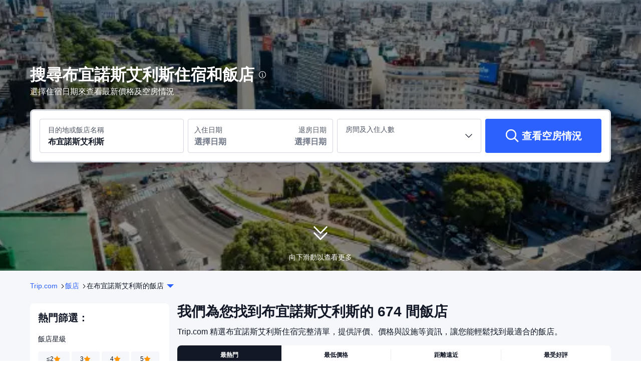

--- FILE ---
content_type: text/html; charset=utf-8
request_url: https://tw.trip.com/hotels/buenos-aires-hotels-list-807/
body_size: 145162
content:
<!DOCTYPE html><html lang="zh-TW" dir="ltr"><head><meta charSet="utf-8"/><meta name="viewport" content="width=device-width"/><link rel="preload" href="https://file.tripcdn.com/files/8/htl_seo/index_seo-city-classic_PC_0_0_307_client.js" as="script" crossorigin="anonymous"/><link rel="dns-prefetch" href="//aw-d.tripcdn.com" crossorigin="anonymous"/><link rel="dns-prefetch" href="//ak-d.tripcdn.com" crossorigin="anonymous"/><link rel="dns-prefetch" href="//file.tripcdn.com" crossorigin="anonymous"/><link rel="preconnect" href="//aw-d.tripcdn.com" crossorigin="anonymous"/><link rel="preconnect" href="//ak-d.tripcdn.com" crossorigin="anonymous"/><link rel="preconnect" href="//file.tripcdn.com" crossorigin="anonymous"/><meta http-equiv="x-dns-prefetch-control" content="on"/><meta charSet="UTF-8"/><meta name="viewport" content="width=device-width, initial-scale=1.0"/><meta name="format-detection" content="telephone=no"/><meta name="screen-orientation" content="portrait"/><meta name="apple-mobile-web-app-capable" content="yes"/><link rel="icon" href="//www.trip.com/trip.ico" sizes="any"/><link rel="shortcut icon" href="//www.trip.com/trip.ico" sizes="any"/><meta name="page-id" content="10320665784"/><link rel="canonical" href="https://tw.trip.com/hotels/buenos-aires-hotels-list-807/"/><link rel="alternate" href="https://www.trip.com/hotels/buenos-aires-hotels-list-807/" hrefLang="x-default"/><link rel="alternate" href="https://uk.trip.com/hotels/buenos-aires-hotels-list-807/" hrefLang="en-GB"/><link rel="alternate" href="https://hk.trip.com/hotels/buenos-aires-hotels-list-807/" hrefLang="zh-Hant-HK"/><link rel="alternate" href="https://kr.trip.com/hotels/buenos-aires-hotels-list-807/" hrefLang="ko"/><link rel="alternate" href="https://jp.trip.com/hotels/buenos-aires-hotels-list-807/" hrefLang="ja"/><link rel="alternate" href="https://sg.trip.com/hotels/buenos-aires-hotels-list-807/" hrefLang="en-SG"/><link rel="alternate" href="https://au.trip.com/hotels/buenos-aires-hotels-list-807/" hrefLang="en-AU"/><link rel="alternate" href="https://de.trip.com/hotels/buenos-aires-hotels-list-807/" hrefLang="de"/><link rel="alternate" href="https://fr.trip.com/hotels/buenos-aires-hotels-list-807/" hrefLang="fr"/><link rel="alternate" href="https://es.trip.com/hotels/buenos-aires-hotels-list-807/" hrefLang="es"/><link rel="alternate" href="https://it.trip.com/hotels/buenos-aires-hotels-list-807/" hrefLang="it"/><link rel="alternate" href="https://ru.trip.com/hotels/buenos-aires-hotels-list-807/" hrefLang="ru"/><link rel="alternate" href="https://th.trip.com/hotels/buenos-aires-hotels-list-807/" hrefLang="th"/><link rel="alternate" href="https://id.trip.com/hotels/buenos-aires-hotels-list-807/" hrefLang="id"/><link rel="alternate" href="https://my.trip.com/hotels/buenos-aires-hotels-list-807/" hrefLang="ms"/><link rel="alternate" href="https://vn.trip.com/hotels/buenos-aires-hotels-list-807/" hrefLang="vi"/><link rel="alternate" href="https://tr.trip.com/hotels/buenos-aires-hotels-list-807/" hrefLang="tr"/><link rel="alternate" href="https://tw.trip.com/hotels/buenos-aires-hotels-list-807/" hrefLang="zh-Hant-TW"/><link rel="alternate" href="https://ca.trip.com/hotels/buenos-aires-hotels-list-807/" hrefLang="en-CA"/><link rel="alternate" href="https://us.trip.com/hotels/buenos-aires-hotels-list-807/" hrefLang="en-US"/><link rel="alternate" href="https://in.trip.com/hotels/buenos-aires-hotels-list-807/" hrefLang="en-IN"/><link rel="alternate" href="https://sa.trip.com/hotels/buenos-aires-hotels-list-807/" hrefLang="ar-SA"/><link rel="alternate" href="https://ae.trip.com/hotels/buenos-aires-hotels-list-807/" hrefLang="en-AE"/><link rel="alternate" href="https://dk.trip.com/hotels/buenos-aires-hotels-list-807/" hrefLang="da"/><link rel="alternate" href="https://fi.trip.com/hotels/buenos-aires-hotels-list-807/" hrefLang="fi"/><link rel="alternate" href="https://ph.trip.com/hotels/buenos-aires-hotels-list-807/" hrefLang="en-PH"/><link rel="alternate" href="https://se.trip.com/hotels/buenos-aires-hotels-list-807/" hrefLang="sv"/><script type="text/javascript" async="">window['$_bf'] = { loaded: true }
    window.UBT_BIZCONFIG = {
        isLoadFP: false,
        isLoadMarketing: false,
        isLoadRMS: false
    }
    window.hohCargo = {"locale":"zh-TW","site":"TW","currency":"TWD","lang":"tw"} </script><style type="text/css">
        #hoh-page {
            background: #f5f7fa;
        
            .mc-ft, .mc-ft_line {
                background: #f5f7fa;
            }
        }
        </style><title>布宜諾斯艾利斯住宿：精選10家布宜諾斯艾利斯飯店推薦（每晚最低 TWD1,259 起）｜Trip.com </title><meta name="description" content="打算到布宜諾斯艾利斯旅遊嗎？還在思考布宜諾斯艾利斯住宿地點嗎？Trip.com 精選出 10 間超人氣布宜諾斯艾利斯飯店，並提供真實住宿評價、房間照片及優惠價格，讓您輕鬆找到滿意的布宜諾斯艾利斯住宿。"/><meta name="keywords" content="布宜諾斯艾利斯飯店, 布宜諾斯艾利斯住宿, 飯店, 住宿, 便宜住宿, 訂房, Trip.com"/><meta property="og:title" content="布宜諾斯艾利斯住宿：精選10家布宜諾斯艾利斯飯店推薦（每晚最低 TWD1,259 起）｜Trip.com "/><meta property="og:description" content="打算到布宜諾斯艾利斯旅遊嗎？還在思考布宜諾斯艾利斯住宿地點嗎？Trip.com 精選出 10 間超人氣布宜諾斯艾利斯飯店，並提供真實住宿評價、房間照片及優惠價格，讓您輕鬆找到滿意的布宜諾斯艾利斯住宿。"/><meta property="og:url" content="tw.trip.com"/><meta property="og:image" content="https://ak-d.tripcdn.com/images/0102c12000m66bsgv55FF.jpg"/><meta property="og:type" content="website"/><script type="text/javascript" src="https://ak-s-cw.tripcdn.com/locale/v3/6002/zh-TW.js?etagc=3c396f9f79e634e2a613ceaeef270e6d" crossorigin="anonymous" async=""></script><link rel="preload" href="https://ak-s-cw.tripcdn.com/ares/api/cc?f=locale%2Fv3%2F6001%2Fzh-TW.js%2C%2Flocale%2Fv3%2F330151%2Fzh-TW.js%2C%2Flocale%2Fv3%2F330153%2Fzh-TW.js%2C%2Flocale%2Fv3%2F100009239%2Fzh-TW.js&amp;etagc=a6535688ddb5e5d8bcf389c467630e69" as="script"/><style type="text/css">
        #hoh-page .pc-header {
            position: absolute;
            top: 0;
            left: 0;
            right: 0;
            z-index: 100;
        }
        </style><script type="application/ld+json">{"@context":"https://schema.org","@type":"ItemList","name":"布宜諾斯艾利斯住宿：精選10家布宜諾斯艾利斯飯店推薦（每晚最低 TWD1,259 起）｜Trip.com ","description":"打算到布宜諾斯艾利斯旅遊嗎？還在思考布宜諾斯艾利斯住宿地點嗎？Trip.com 精選出 10 間超人氣布宜諾斯艾利斯飯店，並提供真實住宿評價、房間照片及優惠價格，讓您輕鬆找到滿意的布宜諾斯艾利斯住宿。","url":"https://tw.trip.com/hotels/buenos-aires-hotels-list-807/","numberOfItems":10,"itemListOrder":"ItemListOrderDescending","itemListElement":[{"@type":"ListItem","position":1,"item":{"@context":"https://schema.org","@type":"Hotel","url":"https://tw.trip.com/hotels/buenos-aires-hotel-detail-3122216/regis-orho-hotel/","name":"雷吉斯飯店","description":"雷吉斯飯店坐落於布宜諾斯艾利斯中心地段，步行前往佛羅里達街只需 3 分鐘、前往布宜諾斯艾利斯方尖碑需 5 分鐘。 此飯店距離科隆劇院 0.4 英里（0.6 公里），距離5 月 日廣場 1.2 英里（1.9 公里）。您可利用免費 WiFi和禮賓服務等便利服務和設施。特色服務/設施包括乾洗/洗衣服務、24 小時櫃檯服務和行李寄存。81 間空調客房定能讓您在旅途中找到家的舒適。提供有線電視，可滿足您的娛樂需求。私人浴室提供浸泡浴缸和大花灑淋浴噴頭。便利設施包括電話，以及保險箱和吊扇。","image":"https://ak-d.tripcdn.com/images/0585r12000p329vvyAA7C_R_300_225_R5.webp","address":{"@type":"PostalAddress","addressLocality":"布宜諾斯艾利斯","addressCountry":"阿根廷"},"review":{"@type":"Review","publisher":{"@type":"Organization","name":"Trip.com"},"author":{"@type":"Person","name":"訪客用戶"},"reviewBody":"我非常喜歡這家飯店，它離好幾個旅遊景點都很近，步行即可到達。飯店所在的街道非常熱鬧，就是工藝品商店林立的街道。樓下就有好幾家餐廳。接待我的卡洛斯非常棒，在我遇到一點小問題時，他幫我解決了。總之，我強烈推薦這家飯店。\n\n超舒適。","datePublished":"2025-07-04 12:07:17"},"aggregateRating":{"@type":"AggregateRating","reviewCount":61,"ratingValue":9,"bestRating":10,"worstRating":0}}},{"@type":"ListItem","position":2,"item":{"@context":"https://schema.org","@type":"Hotel","url":"https://tw.trip.com/hotels/buenos-aires-hotel-detail-2264883/hotel-ibis-buenos-aires-congreso/","name":"宜必思布宜諾斯艾利斯國會大廈飯店","description":"宜必思布宜諾斯艾利斯國會大廈酒店位於布宜諾斯艾利斯的蒙塞拉特區，地理位置優越，能滿足休閒或商務旅客的所有需求。 酒店鄰近市內部份熱門景點，距離五月廣場1.54 km、距離布宜諾斯艾利斯方尖碑987m，距離布宜諾斯艾利斯主教座堂亦不過是1.46 km。所有客房均嚴禁吸煙。 所有客房均設有私人浴室。這裡更有餐廳，入住期間不妨順便過來吃點東西吧。 在住宿內的酒吧與親朋好友共度美好時光。住宿範圍內均提供免費 Wi-Fi，讓您隨時保持聯絡。 住宿提供24小時前台服務。埃爾帕羅馬爾機場是最近的機場，步行9 min即可到達。 最近的火車站是雷蒂羅車站，由住宿開車17 min即可到達。 由宜必思布宜諾斯艾利斯國會大廈酒店步行4 min即可到達Sáenz Peña，您可以乘坐地鐵輕鬆探索這座城市。","image":"https://ak-d.tripcdn.com/images/0583m12000krqju2sDA4D_R_300_225_R5.webp","address":{"@type":"PostalAddress","addressLocality":"布宜諾斯艾利斯","addressCountry":"阿根廷"},"review":{"@type":"Review","publisher":{"@type":"Organization","name":"Trip.com"},"author":{"@type":"Person","name":"訪客用戶"},"reviewBody":"住宿條件非常好。\n\n早餐也不錯…\n\n唯一要注意的是，飯店的停車場位於飯店旁的合作停車場。我們在飯店支付了20,000.00當地貨幣的停車費，用於支付當晚的停車費用。然而，當我們到達飯店取車時，費用卻只有10,000.00。\n\n這並非宜必思酒店的慣例。","datePublished":"2025-09-28 17:49:16"},"aggregateRating":{"@type":"AggregateRating","reviewCount":97,"ratingValue":8.6,"bestRating":10,"worstRating":0}}},{"@type":"ListItem","position":3,"item":{"@context":"https://schema.org","@type":"Hotel","url":"https://tw.trip.com/hotels/buenos-aires-hotel-detail-754975/ricana-ba-center/","name":"HTL 城市","description":"HTL 城市坐落於布宜諾斯艾利斯中心地段，距離佛羅里達街僅有數步之遙，步行前往布宜諾斯艾利斯方尖碑也只需 12 分鐘。 此飯店距離科隆劇院 0.5 英里（0.9 公里），距離玫瑰宮 0.7 英里（1.1 公里）。您可利用免費 WiFi和禮賓服務等便利服務和設施。週末 07:00 至 11:00 提供收費的自助式早餐。特色服務/設施包括24 小時櫃檯服務、多語言服務和行李寄存。飯店提供停車設施（車位有限）。有 83 間空調客房提供迷你吧；您定能在旅途中找到家的舒適。提供免費無線網絡，方便您與朋友保持聯繫。配備淋浴/盆浴組合的私人浴室提供按摩浴缸和大花灑淋浴噴頭。便利設施包括保險箱和書桌；而且每天提供客房服務。","image":"https://ak-d.tripcdn.com/images/0222012000l1uv3899921_R_300_225_R5.webp","address":{"@type":"PostalAddress","addressLocality":"布宜諾斯艾利斯","addressCountry":"阿根廷"},"review":{"@type":"Review","publisher":{"@type":"Organization","name":"Trip.com"},"author":{"@type":"Person","name":"Avendsora"},"reviewBody":"The room was a little bit tired but comfortable enough.\nThe location is very good. Easy to reach sights and a lot of places to eat around.","datePublished":"2025-01-28 03:54:28"},"aggregateRating":{"@type":"AggregateRating","reviewCount":45,"ratingValue":8.7,"bestRating":10,"worstRating":0}}},{"@type":"ListItem","position":4,"item":{"@context":"https://schema.org","@type":"Hotel","url":"https://tw.trip.com/hotels/buenos-aires-hotel-detail-132997704/up-barrio-norte/","name":"Up Barrio Norte","description":"Up Barrio Norte位於布宜諾斯艾利斯瑞可雷塔，距離布宜諾斯艾利斯方尖碑和瑞科萊塔公墓不到 5 分鐘車程。 此飯店距離科隆劇院 1.5 英里（2.5 公里），距離佛羅里達街 1.6 英里（2.5 公里）。您可利用免費 WiFi和禮賓服務等便利服務和設施。特色服務/設施包括24 小時櫃檯服務、多語言服務和電梯。有 58 間空調客房提供平板電視；您定能在旅途中找到家的舒適。提供免費無線網絡，方便您與朋友保持聯繫；有線頻道可滿足您的娛樂需求。配備淋浴設施的私人浴室提供大花灑淋浴噴頭和坐浴桶。","image":"https://ak-d.tripcdn.com/images/0222012000k614i9f22BD_R_300_225_R5.webp","address":{"@type":"PostalAddress","addressLocality":"布宜諾斯艾利斯","addressCountry":"阿根廷"},"review":{"@type":"Review","publisher":{"@type":"Organization","name":"Trip.com"},"author":{"@type":"Person","name":"訪客用戶"},"reviewBody":"服務很好,我在這裏住了一個星期,又延長了一週。一切都很好,房間和酒店一般。價格也很好。離商店,交通和周圍很多不錯的餐館都很近。","datePublished":"2026-01-20 07:35:43"},"aggregateRating":{"@type":"AggregateRating","reviewCount":103,"ratingValue":8.5,"bestRating":10,"worstRating":0}}},{"@type":"ListItem","position":5,"item":{"@context":"https://schema.org","@type":"Hotel","url":"https://tw.trip.com/hotels/buenos-aires-hotel-detail-754902/howard-johnson-plaza-florida/","name":"布宜諾斯艾利斯佛羅里達街豪生廣場飯店","description":"布宜諾斯艾利斯佛羅里達街豪生廣場飯店坐落於布宜諾斯艾利斯中心地段，步行可達佛羅里達街和太平洋百貨商場。 此家居型飯店距離科隆劇院 1.1 英里（1.8 公里），距離基什內爾文化中心 1.1 英里（1.8 公里）。您可充分利用24 小時健身中心等度假設施，此外還有免費 WiFi和禮賓服務等。此飯店的其他特色包括保姆服務（收費）、禮品店/報攤和婚慶服務。如果計劃去附近的主題公園遊玩，您可以搭乘收費班車。您可以到餐廳享用一頓美餐；也可以去咖啡館吃些點心。或者可以待在房間裡，享受飯店的部分時段客房送餐服務。在忙碌的一天后，不妨去酒吧/酒廊輕鬆一下。每天 07:00 至 10:30 提供收費的自助式早餐。特色服務/設施包括免費高速有線上網、商務中心和乾洗/洗衣服務。計劃在布宜諾斯艾利斯舉辦活動？這家飯店擁有 25 平方米（269 平方英尺）的空間，包括會議中心和4 間會議室。收費提供游輪碼頭班車。有 77 間特色裝修的客房提供冰箱和智能電視；您定能在旅途中找到家的舒適。您的加厚層臥床備有羽絨被和高檔床上用品。提供免費有線和無線上網，方便您與朋友保持聯繫；另提供有線頻道，可滿足您的娛樂需求。配備淋浴設施的私人浴室提供大花灑淋浴噴頭和免費洗浴用品。","image":"https://ak-d.tripcdn.com/images/0223i12000kxy4n8j9C2A_R_300_225_R5.webp","address":{"@type":"PostalAddress","addressLocality":"布宜諾斯艾利斯","addressCountry":"阿根廷"},"review":{"@type":"Review","publisher":{"@type":"Organization","name":"Trip.com"},"author":{"@type":"Person","name":"訪客用戶"},"reviewBody":"飯店地理位置優越，位於佛羅裡達街—一條步行街上。總統府、方尖碑和其他地標都在步行範圍內。房間寬敞舒適，配有椅子、桌子和衣櫃。早餐不錯。我們在飯店購買了當地的SIM卡，工作人員還幫我們設定了網路（我們遇到了一些連線問題）。","datePublished":"2025-09-28 19:43:05"},"aggregateRating":{"@type":"AggregateRating","reviewCount":53,"ratingValue":8.7,"bestRating":10,"worstRating":0}}},{"@type":"ListItem","position":6,"item":{"@context":"https://schema.org","@type":"Hotel","url":"https://tw.trip.com/hotels/buenos-aires-hotel-detail-51779017/huinid-obelisco-hotel/","name":"胡尼德方尖碑飯店","description":"胡尼德方尖碑飯店坐落於布宜諾斯艾利斯中心地段，步行到阿根廷國家最高法院和巴羅洛宮不超過 10 分鐘。 此飯店距離布宜諾斯艾利斯方尖碑 0.5 英里（0.8 公里），距離科隆劇院 0.8 英里（1.3 公里）。您可利用飯店的按摩慰勞一下自己，或者享受健身中心等度假設施。您可以到酒吧/酒廊，點一杯喜歡的飲品，暢飲一番。週末 07:00 至 10:30 提供收費的自助式早餐。特色服務/設施包括商務中心、24 小時櫃檯服務和電梯。這家飯店擁有 2 間會議室，可用來舉辦活動。飯店提供收費自助停車。有 82 間空調客房提供智能電視；您定能在旅途中找到家的舒適。提供免費無線網絡，方便您與朋友保持聯繫；有線頻道可滿足您的娛樂需求。浴室提供浸泡浴缸和大花灑淋浴噴頭。便利設施包括電話，以及可存放筆記本電腦的保險箱和書桌。","image":"https://ak-d.tripcdn.com/images/0222d12000k6fw6vw4CF6_R_300_225_R5.webp","address":{"@type":"PostalAddress","addressLocality":"布宜諾斯艾利斯","addressCountry":"阿根廷"},"review":{"@type":"Review","publisher":{"@type":"Organization","name":"Trip.com"},"author":{"@type":"Person","name":"訪客用戶"},"reviewBody":"優點：\n\n有小蟲子咬\n前台服務態度還是很好的，給換了房\n每天整理床單疊衣服\n\n地理位置整體還行，靠近方尖碑，歌隆劇院，tango但在小巷子裏，晚上不太敢走\n缺點：\n早餐18刀，不好吃\n沒有沐浴露\n沒有牙刷杯 沒有牙膏牙刷\n隔音差\n\n看得出來布市繁華過，但明顯是吃老本沒有財力翻新了。\n價格合理的，看了周邊的酒店，更老更舊更貴","datePublished":"2025-06-20 19:32:29"},"aggregateRating":{"@type":"AggregateRating","reviewCount":70,"ratingValue":9.1,"bestRating":10,"worstRating":0}}},{"@type":"ListItem","position":7,"item":{"@context":"https://schema.org","@type":"Hotel","url":"https://tw.trip.com/hotels/buenos-aires-hotel-detail-3112142/tritone-hotel/","name":"奇通萊飯店","description":"特利托尼飯店坐落於布宜諾斯艾利斯中心地段，步行前往太平洋百貨商場只需 3 分鐘、前往聖馬丁廣場需 7 分鐘。  此飯店距離科隆劇院 0.4 英里（0.6 公里），距離布宜諾斯艾利斯方尖碑 0.5 英里（0.9 公里）。您可利用免費 WiFi、禮賓服務和宴會廳等便利服務和設施。您可以到酒吧/酒廊，點一杯喜歡的飲品，暢飲一番。每天 07:00 至 10:30 提供收費的自助式早餐。特色服務/設施包括免費高速有線上網、24 小時商務中心和乾洗/洗衣服務。計劃在布宜諾斯艾利斯舉辦活動？這家飯店擁有 30 平方米（323 平方英尺）的空間，包括會議場地和會議室。有 53 間特色裝修的客房提供迷你吧和液晶電視；您定能在旅途中找到家的舒適。您的加厚層臥床備有羽絨被和高檔床上用品。提供免費有線和無線上網，方便您與朋友保持聯繫；另提供有線頻道，可滿足您的娛樂需求。配備淋浴/盆浴組合的私人浴室提供大花灑淋浴噴頭和免費洗浴用品。","image":"https://ak-d.tripcdn.com/images/02X2z120008u89dn6B2F6_R_300_225_R5.webp","address":{"@type":"PostalAddress","addressLocality":"布宜諾斯艾利斯","addressCountry":"阿根廷"},"review":{"@type":"Review","publisher":{"@type":"Organization","name":"Trip.com"},"author":{"@type":"Person","name":"訪客用戶"},"reviewBody":"我決定住在這家酒店只是為了過夜，它做到了。這是一家顯然正在裝修的飯店。事實上，它有一個迷你吧，他們告訴我他們那天帶來了新的來安裝它，不好的是我不能使用它。據他們告訴我，我的預訂不包括迷你吧，老實說我在預訂時不記得了。早餐很棒，毫無疑問是酒店最好的一點，它是在一家可以看到城市景觀的餐廳裡提供的。房間很大，有一個小陽台，我不吸煙，但我認為吸煙的人應該會喜歡。天花板上有一隻小蜘蛛，我不得不把它趕走。它靠近市中心。當你告訴計程車司機並給出“老式桑巴酒店”的全名時要小心，因為他們誤帶我去的還有另一家桑巴酒店，距離酒店有5分鐘車程。","datePublished":"2024-10-13 08:22:36"},"aggregateRating":{"@type":"AggregateRating","reviewCount":45,"ratingValue":9.1,"bestRating":10,"worstRating":0}}},{"@type":"ListItem","position":8,"item":{"@context":"https://schema.org","@type":"Hotel","url":"https://tw.trip.com/hotels/buenos-aires-hotel-detail-754981/gran-hotel-argentino/","name":"阿根廷格朗飯店","description":"阿根提諾大飯店坐落於布宜諾斯艾利斯中心地段，步行到布宜諾斯艾利斯方尖碑和佛羅里達街不超過 10 分鐘。 此飯店距離科隆劇院 0.6 英里（0.9 公里），距離阿根廷國家最高法院 0.7 英里（1.2 公里）。您可利用免費 WiFi和禮賓服務等便利服務和設施。藉助收費的區內班車，您可方便前往附近的景點。您可享受飯店的部分時段客房送餐服務。每天 07:00 至 10:30 提供收費的歐陸式早餐。特色服務/設施包括免費高速有線上網、24 小時櫃檯服務和多語言服務。飯店的 149 間客房定能讓您在旅途中找到家的舒適。提供免費有線和無線上網，方便您與朋友保持聯繫；另提供有線頻道，可滿足您的娛樂需求。私人浴室提供浸泡浴缸和免費洗浴用品。便利設施包括電話和可存放筆記本電腦的保險箱；而且每天提供客房服務。","image":"https://ak-d.tripcdn.com/images/0224x12000k2j95qdA8FB_R_300_225_R5.webp","address":{"@type":"PostalAddress","addressLocality":"布宜諾斯艾利斯","addressCountry":"阿根廷"},"review":{"@type":"Review","publisher":{"@type":"Organization","name":"Trip.com"},"author":{"@type":"Person","name":"Minervartemisa"},"reviewBody":"唯一的公共區域是接待處。\n老實說，我預訂是因為我認為照片中出現了一個露台和一個游泳池，但他們沒有，我被問到該區域是否關閉，她告訴我它不存在。\n我到達的那天也發生了抗議活動，而且我離市中心非常近，這既是優點也是缺點。","datePublished":"2024-03-27 20:57:55"},"aggregateRating":{"@type":"AggregateRating","reviewCount":80,"ratingValue":8.2,"bestRating":10,"worstRating":0}}},{"@type":"ListItem","position":9,"item":{"@context":"https://schema.org","@type":"Hotel","url":"https://tw.trip.com/hotels/buenos-aires-hotel-detail-22120552/howard-johnson-plaza-buenos-aires/","name":"布宜諾斯艾利斯廣場豪生飯店","description":"布宜諾斯艾利斯廣場溫德姆豪生飯店位於布宜諾斯艾利斯蒙塞拉特，房客步行到托爾託尼咖啡館和巴羅洛宮不超過 15 分鐘。 此SPA飯店距離多雷戈廣場 1.1 英里（1.8 公里），距離布宜諾斯艾利斯方尖碑 1.2 英里（2 公里）。不妨享受按摩、身體護理和麵部護理，放鬆一下身心。此布雜藝術風格飯店還提供免費 WiFi、禮賓服務和婚慶服務。您可以到飯店的Nélida餐廳享用美味的午餐和晚餐；也可以待在房間裡，享受部分時段客房送餐服務。您可以到酒吧/酒廊，點一杯喜歡的飲品，暢飲一番。每日 07:00 至 10:30 提供免費的自助早餐。特色服務/設施包括免費高速有線上網、商務中心和乾洗/洗衣服務。這家飯店擁有 2 間會議室，可用來舉辦活動。設有收費的24 小時往返機場班車。有 106 間特色裝修的客房提供迷你吧和LED 電視；您定能在旅途中找到家的舒適。您的加厚層臥床備有羽絨被和高檔床上用品。提供免費有線和無線上網，方便您與朋友保持聯繫；另提供有線頻道，可滿足您的娛樂需求。私人浴室提供浸泡浴缸和大花灑淋浴噴頭。","image":"https://ak-d.tripcdn.com/images/1ik1x12000mlg6k4eB4E4_R_300_225_R5.webp","address":{"@type":"PostalAddress","addressLocality":"布宜諾斯艾利斯","addressCountry":"阿根廷"},"review":{"@type":"Review","publisher":{"@type":"Organization","name":"Trip.com"},"author":{"@type":"Person","name":"Putongshiminmumu"},"reviewBody":"到阿根廷商務出差，這家酒店在布宜諾斯艾利斯中心區域，離海邊不遠，周邊公共交通和商業發達，臨近哥倫布劇院，總統府和天主教堂。酒店房間很大，但是早餐實在是不適合中國胃，除了麪包片和火腿就是各種甜點，感覺還不如宜必思。另外這個標榜四星級酒店的健身房簡直可憐，設備是上個世紀的，而且就給了兩個衞生間大小的空間，實在無力吐槽；另外酒店白天不給提供換毛巾服務，住了四天沒換毛巾，真是無語了，不推薦長時間入住。","datePublished":"2025-11-13 13:02:58"},"aggregateRating":{"@type":"AggregateRating","reviewCount":101,"ratingValue":9,"bestRating":10,"worstRating":0}}},{"@type":"ListItem","position":10,"item":{"@context":"https://schema.org","@type":"Hotel","url":"https://tw.trip.com/hotels/buenos-aires-hotel-detail-755175/la-fresque-hotel/","name":"拉弗拉斯克精品飯店","description":"拉弗拉斯克飯店地處布宜諾斯艾利斯中心，距離布宜諾斯艾利斯方尖碑和佛羅里達街不到 15 分鐘步行路程。 此飯店距離5 月 日廣場 0.6 英里（0.9 公里），距離玫瑰宮 0.6 英里（1 公里）。您可到露台欣賞美景，還可利用免費 WiFi和禮賓服務等服務和設施。特色服務/設施包括免費高速有線上網、24 小時櫃檯服務和多語言服務。飯店提供收費自助停車。33 間空調客房定能讓您在旅途中找到家的舒適。提供免費無線網絡，方便您與朋友保持聯繫。私人浴室提供大花灑淋浴噴頭和免費洗浴用品。便利設施包括電話和書桌；而且每天提供客房服務。","image":"https://ak-d.tripcdn.com/images/1ik4412000qbr0sy422A1_R_300_225_R5.webp","address":{"@type":"PostalAddress","addressLocality":"布宜諾斯艾利斯","addressCountry":"阿根廷"},"review":{"@type":"Review","publisher":{"@type":"Organization","name":"Trip.com"},"author":{"@type":"Person","name":"Marsel-1103"},"reviewBody":"Отель располагается в самом центре, что дает ему преимущество. Внутри номер не очень уютный и тесный, но в целом неплохой вариант для остановки на 1-2 ночи","datePublished":"2025-02-05 18:25:42"},"aggregateRating":{"@type":"AggregateRating","reviewCount":119,"ratingValue":8.5,"bestRating":10,"worstRating":0}}}]}</script><script type="application/ld+json">{"@context":"https://schema.org","@type":"DataFeedItem","name":"update","dateModified":"2026 年 1 月 29 日"}</script><script type="application/ld+json">{"@context":"https://schema.org","@type":"FAQPage","mainEntity":[{"@type":"Question","name":"本週末布宜諾斯艾利斯飯店平均房價大約多少？","acceptedAnswer":{"@type":"Answer","text":"根據 Trip.com 最新 12 個月的數據顯示，本週末布宜諾斯艾利斯 3 星級飯店平均每晚房價為 TWD3,497；4 星級飯店每晚 TWD7,212；如果想體驗華豪的布宜諾斯艾利斯 5 星級飯店則每晚約 TWD19,271。"}},{"@type":"Question","name":"平日入住布宜諾斯艾利斯飯店平均房價大約多少？","acceptedAnswer":{"@type":"Answer","text":"根據 Trip.com 最新 12 個月的數據顯示，平日入住布宜諾斯艾利斯 3 星級飯店平均每晚房價為 TWD3,106；4 星級飯店每晚 TWD5,910；如果想體驗華豪的布宜諾斯艾利斯 5 星級飯店則每晚約 TWD19,294。"}},{"@type":"Question","name":"布宜諾斯艾利斯的最佳住宿地點有哪些？","acceptedAnswer":{"@type":"Answer","text":"布宜諾斯艾利斯的最佳住宿大多鄰近 <a href=\"https://tw.trip.com/hotels/buenos-aires-palermo/hotels-c807m6732708/\">巴勒莫</a>, <a href=\"https://tw.trip.com/hotels/buenos-aires-may-square/hotels-c807m6742730/\">五月廣場</a> 和 <a href=\"https://tw.trip.com/hotels/buenos-aires-puente-de-la-mujer/hotels-c807m6742735/\">女人橋</a> 等熱門景點，讓旅客能輕鬆前往人氣觀光勝地及公共設施。"}},{"@type":"Question","name":"布宜諾斯艾利斯鄰近巴勒莫的頂級飯店有哪些？","acceptedAnswer":{"@type":"Answer","text":"布宜諾斯艾利斯鄰近巴勒莫的頂級飯店包含<a href=\"https://tw.trip.com/hotels/buenos-aires-hotel-detail-121801679/deluxe-apartments-in-palermo-by-buerentals/\">帕勒莫豪華公寓 - 由BueRentals提供 (起價 TWD2,405)</a>、<a href=\"https://tw.trip.com/hotels/buenos-aires-hotel-detail-4969480/dazzler-by-wyndham-buenos-aires-polo/\">Dazzler by Wyndham Buenos Aires Polo (起價 TWD4,110)</a>和<a href=\"https://tw.trip.com/hotels/buenos-aires-hotel-detail-755178/play-hostel-arcos/\">阿爾科斯遊玩青年旅舍 (起價 TWD320)</a>，方便旅客輕鬆前往巴勒莫。"}},{"@type":"Question","name":"布宜諾斯艾利斯有哪些熱門飯店？","acceptedAnswer":{"@type":"Answer","text":"布宜諾斯艾利斯有多間熱門飯店，不管是商務出差或旅遊都很適合入住，像<a href=\"https://tw.trip.com/hotels/buenos-aires-hotel-detail-3122216/regis-orho-hotel/\"> 雷吉斯飯店 (起價 TWD821)</a>、<a href=\"https://tw.trip.com/hotels/buenos-aires-hotel-detail-2264883/hotel-ibis-buenos-aires-congreso/\"> 宜必思布宜諾斯艾利斯國會大廈飯店 (起價 TWD1,380)</a>及<a href=\"https://tw.trip.com/hotels/buenos-aires-hotel-detail-754981/gran-hotel-argentino/\"> 阿根廷格朗飯店 (起價 TWD740)</a>都是旅客常選的高評價飯店。"}},{"@type":"Question","name":"布宜諾斯艾利斯有哪些飯店可以攜帶寵物入住？","acceptedAnswer":{"@type":"Answer","text":"<a href=\"https://tw.trip.com/hotels/buenos-aires-hotel-detail-98503277/top-rentals-montaneses/\">蒙塔內塞斯高端公寓 (起價 TWD1,263)</a>、<a href=\"https://tw.trip.com/hotels/buenos-aires-hotel-detail-1946217/four-seasons-hotel-buenos-aires/\">布宜諾斯艾利斯四季飯店 (起價 TWD21,064)</a>及<a href=\"https://tw.trip.com/hotels/buenos-aires-hotel-detail-4045463/circus-hotel/\">馬戲團飯店及旅舍 (起價 TWD509)</a>都可以攜帶寵物，快帶著家裡的寶貝毛孩子一起入住吧！"}},{"@type":"Question","name":"布宜諾斯艾利斯有哪些飯店提供高評價的 Spa 服務？","acceptedAnswer":{"@type":"Answer","text":"想放鬆身心嗎？<a href=\"https://tw.trip.com/hotels/buenos-aires-hotel-detail-3039810/sofitel-buenos-aires-recoleta-hotel/\">美憬閣索菲特布宜諾斯艾利斯布里克飯店 (起價 TWD6,060)</a>、<a href=\"https://tw.trip.com/hotels/buenos-aires-hotel-detail-3112189/725-continental-hotel/\">歐洲725號飯店 (起價 TWD2,680)</a>及<a href=\"https://tw.trip.com/hotels/buenos-aires-hotel-detail-3029084/panamericano-buenos-aires/\">布宜諾斯艾利斯萬豪飯店 (起價 TWD6,051)</a>皆提供優質的 Spa 服務。"}},{"@type":"Question","name":"布宜諾斯艾利斯有哪些飯店提供泳池？","acceptedAnswer":{"@type":"Answer","text":"<a href=\"https://tw.trip.com/hotels/buenos-aires-hotel-detail-754902/howard-johnson-plaza-florida/\">布宜諾斯艾利斯佛羅里達街豪生廣場飯店 (起價 TWD2,323)</a>、<a href=\"https://tw.trip.com/hotels/buenos-aires-hotel-detail-95067999/grandview-hotel-convention-center/\">大景觀會議中心與飯店 (起價 TWD1,371)</a>及<a href=\"https://tw.trip.com/hotels/buenos-aires-hotel-detail-3039810/sofitel-buenos-aires-recoleta-hotel/\">美憬閣索菲特布宜諾斯艾利斯布里克飯店 (起價 TWD6,060)</a>都是設有泳池的飯店，非常適合喜歡游泳的旅客入住！"}},{"@type":"Question","name":"布宜諾斯艾利斯有哪些飯店提供美味早餐？","acceptedAnswer":{"@type":"Answer","text":"<a href=\"https://tw.trip.com/hotels/buenos-aires-hotel-detail-3039810/sofitel-buenos-aires-recoleta-hotel/\">美憬閣索菲特布宜諾斯艾利斯布里克飯店 (起價 TWD6,060)</a>、<a href=\"https://tw.trip.com/hotels/buenos-aires-hotel-detail-6443702/nh-collection-buenos-aires-centro-histrico/\">布宜諾斯艾利斯中心歷史城區NH典藏飯店 (起價 TWD2,734)</a> 及 <a href=\"https://tw.trip.com/hotels/buenos-aires-hotel-detail-1625746/hilton-buenos-aires/\">布宜諾斯艾利斯希爾頓飯店 (起價 TWD7,310)</a> 都以早餐精緻豐富聞名，很受旅客喜愛。"}}]}</script><style type="text/css">@keyframes rcToolTipZoomIn{0%{opacity:0;transform:scale(0);transform-origin:50% 50%}to{opacity:1;transform:scale(1);transform-origin:50% 50%}}@keyframes rcToolTipZoomOut{0%{opacity:1;transform:scale(1);transform-origin:50% 50%}to{opacity:0;transform:scale(0);transform-origin:50% 50%}}@keyframes breathe{0%,to{opacity:1}50%{opacity:.3}}@keyframes maskAnimation{0%{opacity:0}to{opacity:1}}#__next,.stick-container,.template-container{position:relative}body,html{font-weight:400;height:100%;width:100%}body{-webkit-text-size-adjust:100%;-webkit-tap-highlight-color:transparent;-webkit-font-smoothing:antialiased;-webkit-touch-callout:none;-webkit-overflow-scrolling:touch;overflow-x:hidden;overflow-y:auto}html body{font:12px/1.5 Trip Geom,BlinkMacSystemFont,-apple-system,Roboto,Helvetica,Arial,sans-serif}html[lang=zh-HK] body,html[lang=zh-TW] body{font-family:Trip Geom,Microsoft Jhenghei,PingFang HK,STHeitiTC-Light,tahoma,arial,sans-serif}html[lang=ko-KR] body{font-family:Trip Geom,나눔바른고딕,Nanum Barun Gothic,나눔 고딕,Nanum Gothic,맑은 고딕,Malgun Gothic,돋움,dotum,tahoma,arial,sans-serif}html[lang=ja-JP] body{font-family:Trip Geom,SF Pro JP,Hiragino Kaku Gothic Pro,ヒラギノ角ゴ Pro W3,Meiryo UI,Meiryo,MS PGothic,Helvetica,Osaka,Tahoma,Arial,sans-serif}html[lang=vi-VN] body{font-family:BlinkMacSystemFont,-apple-system,Roboto,Helvetica,Arial,sans-serif}#__next{flex:1 1 auto;height:100%}body,h1,h2,h3,h4,h5,h6,li,p,ul{margin:0}img{border:0}dfn,i{font-style:normal}dfn,em,i{font-weight:400}li,ul{list-style:none;padding:0}input,textarea{outline:0}textarea{overflow:auto;resize:none}button{-webkit-user-select:none}button:focus,input:focus,select:focus,textarea:focus{outline:0}a,a.disabled:hover{cursor:pointer;-webkit-text-decoration:none;text-decoration:none}a.disabled:hover{cursor:default}em{font-style:inherit}.pc-header li.mc-hd__nav-item.mc-hd__fold a.mc-hd__fold-icon,.tcp-modal-con *{box-sizing:content-box}button,input,select,textarea{font-family:inherit}.v7_2_8.c-calendar .c-calendar-month__festival li{position:relative}.static{position:static}.rc-tooltip.rc-tooltip-zoom-appear,.rc-tooltip.rc-tooltip-zoom-enter{opacity:0}.rc-tooltip.rc-tooltip-zoom-enter,.rc-tooltip.rc-tooltip-zoom-leave{display:block}.rc-tooltip-zoom-appear,.rc-tooltip-zoom-enter,.rc-tooltip-zoom-leave{animation-duration:.3s;animation-fill-mode:both;animation-play-state:paused}.rc-tooltip-zoom-appear,.rc-tooltip-zoom-enter{animation-timing-function:cubic-bezier(.18,.89,.32,1.28);opacity:0}.rc-tooltip-zoom-leave{animation-timing-function:cubic-bezier(.6,-.3,.74,.05)}.rc-tooltip-zoom-appear.rc-tooltip-zoom-appear-active,.rc-tooltip-zoom-enter.rc-tooltip-zoom-enter-active{animation-name:rcToolTipZoomIn;animation-play-state:running}.rc-tooltip-zoom-leave.rc-tooltip-zoom-leave-active{animation-name:rcToolTipZoomOut;animation-play-state:running}.rc-tooltip{background-color:rgba(0,0,0,.05);display:block;font-size:12px;line-height:1.5;opacity:.9;padding:1px;position:absolute;visibility:visible;z-index:1070}.rc-tooltip-hidden{display:none}.rc-tooltip-inner{background-color:#fff;border:1px solid #b1b1b1;border-radius:3px;color:#333;min-height:34px;padding:8px 10px;text-align:left;-webkit-text-decoration:none;text-decoration:none}.rc-tooltip-arrow,.rc-tooltip-arrow-inner{border-color:transparent;border-style:solid;height:0;position:absolute;width:0}.rc-tooltip-placement-top .rc-tooltip-arrow,.rc-tooltip-placement-topLeft .rc-tooltip-arrow,.rc-tooltip-placement-topRight .rc-tooltip-arrow{border-top-color:#b1b1b1;border-width:6px 6px 0;margin-left:-6px;transform:translate(-50%,5px)}.rc-tooltip-placement-top .rc-tooltip-arrow-inner,.rc-tooltip-placement-topLeft .rc-tooltip-arrow-inner,.rc-tooltip-placement-topRight .rc-tooltip-arrow-inner{border-top-color:#fff;border-width:6px 6px 0;bottom:1px;margin-left:-6px}.rc-tooltip-placement-top .rc-tooltip-arrow{left:50%}.rc-tooltip-placement-topLeft .rc-tooltip-arrow{left:15%}.rc-tooltip-placement-topRight .rc-tooltip-arrow{right:15%}.rc-tooltip-placement-right .rc-tooltip-arrow,.rc-tooltip-placement-rightBottom .rc-tooltip-arrow{margin-top:-6px}.rc-tooltip-placement-right .rc-tooltip-arrow,.rc-tooltip-placement-rightBottom .rc-tooltip-arrow,.rc-tooltip-placement-rightTop .rc-tooltip-arrow{border-right-color:#b1b1b1;border-width:6px 6px 6px 0;left:-5px;transform:translateX(calc(-100% + 1px))}.rc-tooltip-placement-right .rc-tooltip-arrow-inner,.rc-tooltip-placement-rightBottom .rc-tooltip-arrow-inner,.rc-tooltip-placement-rightTop .rc-tooltip-arrow-inner{border-right-color:#fff;border-width:6px 6px 6px 0;left:1px;margin-top:-6px}.rc-tooltip-placement-right .rc-tooltip-arrow{top:50%}.rc-tooltip-placement-rightTop .rc-tooltip-arrow{margin-top:0;top:15%}.rc-tooltip-placement-rightBottom .rc-tooltip-arrow{bottom:15%}.rc-tooltip-placement-left .rc-tooltip-arrow,.rc-tooltip-placement-leftBottom .rc-tooltip-arrow{margin-top:-6px}.rc-tooltip-placement-left .rc-tooltip-arrow,.rc-tooltip-placement-leftBottom .rc-tooltip-arrow,.rc-tooltip-placement-leftTop .rc-tooltip-arrow{border-left-color:#b1b1b1;border-width:6px 0 6px 6px;right:-5px;transform:translateX(calc(100% - 1px))}.rc-tooltip-placement-left .rc-tooltip-arrow-inner,.rc-tooltip-placement-leftBottom .rc-tooltip-arrow-inner,.rc-tooltip-placement-leftTop .rc-tooltip-arrow-inner{border-left-color:#fff;border-width:6px 0 6px 6px;margin-top:-6px;right:1px}.rc-tooltip-placement-left .rc-tooltip-arrow{top:50%}.rc-tooltip-placement-leftTop .rc-tooltip-arrow{margin-top:0;top:15%}.rc-tooltip-placement-leftBottom .rc-tooltip-arrow{bottom:15%}.rc-tooltip-placement-bottom .rc-tooltip-arrow,.rc-tooltip-placement-bottomLeft .rc-tooltip-arrow,.rc-tooltip-placement-bottomRight .rc-tooltip-arrow{border-bottom-color:#b1b1b1;border-width:0 6px 6px;margin-left:-6px;transform:translate(-50%,-5px)}.rc-tooltip-placement-bottom .rc-tooltip-arrow-inner,.rc-tooltip-placement-bottomLeft .rc-tooltip-arrow-inner,.rc-tooltip-placement-bottomRight .rc-tooltip-arrow-inner{border-bottom-color:#fff;border-width:0 6px 6px;margin-left:-6px;top:1px}.rc-tooltip-placement-bottom .rc-tooltip-arrow{left:50%}.rc-tooltip-placement-bottomLeft .rc-tooltip-arrow{left:15%}.rc-tooltip-placement-bottomRight .rc-tooltip-arrow{right:15%}.scrollbar-hidden{scrollbar-width:none;-ms-overflow-style:none}.scrollbar-hidden::-webkit-scrollbar{display:none}.button-no-appearance{-webkit-appearance:none;-moz-appearance:none;appearance:none;background-color:transparent;border:0;color:inherit;margin:0;padding:0;text-align:inherit;-webkit-text-decoration:none;text-decoration:none;vertical-align:baseline}.text-ellipsis{overflow:hidden;text-wrap:nowrap;white-space:nowrap;word-break:keep-all}.v7_2_8.c-calendar .c-calendar-icon-dot{background-color:var(--smtcColorTextTertiary,#ff6f00);border-radius:50%;display:inline-block;height:4px;position:absolute;right:50%;top:8px;transform:translateX(50%);width:4px}.v7_2_8.c-calendar .c-calendar-icon-dot.custom{position:static;-webkit-margin-end:8px;margin-right:8px;transform:none}.v7_2_8.c-calendar .c-calendar-month{flex:1 1;-webkit-margin-end:24px;margin-right:24px}.v7_2_8.c-calendar .c-calendar-month.stack-level-2 .c-calendar-month__week td{min-height:64px}.v7_2_8.c-calendar .c-calendar-month:nth-of-type(2){-webkit-margin-end:0;margin-right:0}.v7_2_8.c-calendar .c-calendar-month__title{padding:16px 0 12px}.v7_2_8.c-calendar .c-calendar-month__title h2{color:var(--smtcColorTextPrimary,#0f294d);font-size:var(--smtcFontSizeTitle2,16px);font-weight:var(--coreFontWeightBold,700);letter-spacing:0;line-height:24px;text-align:center}.v7_2_8.c-calendar .c-calendar-month__week-head{color:var(--smtcColorTextPrimary,#0f294d);font-size:var(--smtcFontSizeCaption,12px);font-weight:var(--coreFontWeightRegular,400);line-height:var(--smtcLineHeightCaption,14px);margin-bottom:10px}.v7_2_8.c-calendar .c-calendar-month__week-head tr{display:flex;flex-direction:row;justify-content:space-around;width:100%}.v7_2_8.c-calendar .c-calendar-month__week-head th{flex:1 1;text-align:center}.v7_2_8.c-calendar .c-calendar-month__days{font-size:var(--smtcFontSizeTitle3,14px);margin-bottom:5px}.v7_2_8.c-calendar .c-calendar-month__week{flex-direction:row;list-style:none;margin:0;padding:0;text-align:center;display:flex;justify-content:center}.v7_2_8.c-calendar .c-calendar-month__week td{display:flex;justify-content:center;color:var(--smtcColorTextPrimary,#0f294d);font-size:var(--smtcFontSizeTitle3,14px);height:auto;line-height:var(--smtcLineHeightTitle3,18px);min-height:48px;position:relative;width:48px;box-sizing:border-box;flex-direction:column}.v7_2_8.c-calendar .c-calendar-month__week td[data-focused]{z-index:999}.v7_2_8.c-calendar .c-calendar-month__week td .tipWrapper{display:flex;align-items:center;flex-direction:column;-webkit-box-pack:center;-ms-flex-pack:center;height:100%;justify-content:center;padding:7px 0;width:100%}.v7_2_8.c-calendar .c-calendar-month__week td .day,.v7_2_8.c-calendar .c-calendar-month__week td .price{display:block;display:flex;font-size:var(--smtcFontSizeTitle3,14px);height:16px;line-height:var(--smtcLineHeightTitle3,18px);text-align:center;width:100%;align-items:center;justify-content:center}.v7_2_8.c-calendar .c-calendar-month__week td .day .leftSlot,.v7_2_8.c-calendar .c-calendar-month__week td .price .leftSlot{display:inline-flex;text-align:center;align-items:center;justify-content:center;-webkit-margin-end:2px;margin-right:2px}.v7_2_8.c-calendar .c-calendar-month__week td .slot{display:flex;height:16px;overflow:hidden;text-align:center;width:100%;align-items:center;justify-content:center}.v7_2_8.c-calendar .c-calendar-month__week td .slot.slot-absolute{bottom:3px;left:50%;position:absolute;transform:translateX(-50%)}.v7_2_8.c-calendar .c-calendar-month__week td .day{font-weight:var(--coreFontWeightBold,700)}.v7_2_8.c-calendar .c-calendar-month__week td .price{color:var(--smtcColorTextSecondary,#455873);font-size:var(--smtcFontSizeCaption,12px);max-width:44px;overflow:hidden;text-overflow:ellipsis;white-space:nowrap;align-self:center}.v7_2_8.c-calendar .c-calendar-month__week td.is-allow-hover:hover{cursor:pointer}.v7_2_8.c-calendar .c-calendar-month__week td.is-allow-hover:not(.is-selected):hover{background-color:var(--smtcColorBgBrandTintedHigh,rgba(50,100,255,.08));border-radius:4px}.v7_2_8.c-calendar .c-calendar-month__week td.is-disable{color:var(--smtcColorTextDisabled,#acb4bf);cursor:inherit}.v7_2_8.c-calendar .c-calendar-month__week td.is-disable .price{color:inherit!important}.v7_2_8.c-calendar .c-calendar-month__week td.is-in-range{background-color:var(--smtcColorBgBrandTintedHigh,rgba(50,100,255,.08))}.v7_2_8.c-calendar .c-calendar-month__week td.is-in-range.is-allow-hover:not(.is-selected):hover{background-color:var(--compSearchBoxCalendarHighlight,rgba(50,100,255,.16));border-radius:0}.v7_2_8.c-calendar .c-calendar-month__week td.has-price .c-calendar-icon-dot{transform:translate(50%,-4px)}.v7_2_8.c-calendar .c-calendar-month__week td.has-price .slot.slot-absolute{bottom:9px}.v7_2_8.c-calendar .c-calendar-month__week td.has-bg:not(.is-in-range){padding:1px}.v7_2_8.c-calendar .c-calendar-month__week td.has-bg:not(.is-in-range) .tipWrapper{border-radius:4px}.v7_2_8.c-calendar .c-calendar-month__week td.has-bg:not(.is-in-range) .tipWrapper:hover{background-color:var(--smtcColorBgBrandTintedHigh,rgba(50,100,255,.08))!important}.v7_2_8.c-calendar .c-calendar-month__week td.is-selected,.v7_2_8.c-calendar .c-calendar-month__week td.is-selected .tipWrapper .slot span,.v7_2_8.c-calendar .c-calendar-month__week td.is-selected .tipWrapper .slot svg{color:#fff!important}.v7_2_8.c-calendar .c-calendar-month__week td.is-selected.is-selected-first.in-range{background-color:var(--smtcColorBgBrandTintedHigh,rgba(50,100,255,.08));border-radius:4px 0 0 4px}.v7_2_8.c-calendar .c-calendar-month__week td.is-selected.is-selected-last.in-range{background-color:var(--smtcColorBgBrandTintedHigh,rgba(50,100,255,.08));border-radius:0 4px 4px 0}.v7_2_8.c-calendar .c-calendar-month__week td.is-selected .tipWrapper{background-color:var(--smtcColorBgBrandFilled,#3264ff);border-radius:4px}.v7_2_8.c-calendar .c-calendar-month__week td.is-selected .tipWrapper:hover{background-color:var(--compSearchBoxButtonBgColor,#2953d6)}.v7_2_8.c-calendar .c-calendar-month__week td.is-selected .c-calendar-icon-dot,.v7_2_8.c-calendar .c-calendar-month__week td.is-selected .price .leftSlot .icon{background-color:#fff!important}.v7_2_8.c-calendar .c-calendar-month__week td.is-selected .price,.v7_2_8.c-calendar .c-calendar-month__week td.is-selected .price .leftSlot{color:#fff!important}.v7_2_8.c-calendar .c-calendar-month__week td.disabled-interact{cursor:default!important}.v7_2_8.c-calendar .c-calendar-month__week td.disabled-interact:hover{background-color:initial!important}.v7_2_8.c-calendar .c-calendar-month__week td .lp-loading{animation:breathe 1.6s cubic-bezier(.645,.045,.355,1) infinite;background-color:#f0f2f5;border-radius:4px;height:100%;overflow:hidden;width:100%;align-self:center;line-height:var(--smtcLineHeightTitle3,18px);margin-bottom:3px;margin-top:3px;text-align:center}.v7_2_8.c-calendar .c-calendar-month__festival{list-style:none;-webkit-padding-start:10px;color:#8592a6;font-size:var(--smtcFontSizeCaption,12px);line-height:1.5;margin-bottom:10px;overflow:hidden;padding-left:10px;position:relative}.v7_2_8.c-calendar .c-calendar-month__festival-date,.v7_2_8.c-calendar .c-calendar-month__festival-name{-webkit-margin-end:4px;display:inline-block;margin-right:4px}.v7_2_8.c-calendar .c-calendar-month__festival li:not(:last-of-type){margin-bottom:5px}.v7_2_8.c-calendar .c-calendar-month__festival .c-calendar-icon-dot{left:-9px;top:5px}.c-calender-pop__wrapper.rc-tooltip{opacity:1;padding:0;pointer-events:none}.c-calender-pop__wrapper.rc-tooltip .rc-tooltip-arrow{border-bottom-color:var(--smtcColorTextPrimary,rgba(15,41,77,.9));border-top-color:var(--smtcColorTextPrimary,rgba(15,41,77,.9));margin:0}.c-calender-pop__wrapper.rc-tooltip .rc-tooltip-content .rc-tooltip-inner{background-color:var(--smtcColorTextPrimary,rgba(15,41,77,.9));border:0;border-radius:2px;box-shadow:none;box-sizing:border-box;color:#fff;font-size:var(--smtcFontSizeCaption,12px);line-height:16px;outline:0;padding:8px;width:100%}.c-calender-pop__wrapper.rc-tooltip .rc-tooltip-content .rc-tooltip-inner .day-tip{text-align:center}.c-calender-pop__wrapper.rc-tooltip .rc-tooltip-content .rc-tooltip-inner .day-tip p{margin:0;padding:0}.c-calender-modal{bottom:0;left:0;pointer-events:none;position:absolute;right:0;top:0}.c-calender-modal .content{background:#fff;border-radius:4px;box-shadow:0 12px 24px 0 rgba(15,41,77,.16);color:var(--smtcColorTextPrimary,#0f294d);font-size:var(--smtcFontSizeTitle3,14px);left:50%;min-width:515px;padding:16px;pointer-events:all;position:absolute;top:50%;transform:translate(-50%,-50%)}.c-calendar__with-tabs .c-tab .tablist .c-tab-item,.c-calender-modal .content,.c-calender-modal .content .badge,.v7_2_8.c-calendar .c-calendar__headerSlot .switch-wrapper>label{display:flex;align-items:center;justify-content:center}.c-calender-modal .content .badge{-webkit-margin-end:9px;margin-right:9px}.c-calender-modal .content .badge svg{font-size:19px}[dir=rtl] .v7_2_8.c-calendar-month__festival-icon-dot{right:-7px}.c-calendar__with-tabs{background:#fff;border:1px solid #dadfe6;border-radius:4px;box-shadow:0 8px 16px 0 rgba(15,41,77,.12);box-sizing:border-box;width:736px}.c-calendar__with-tabs.invisible{display:none}.c-calendar__with-tabs .c-tab,.c-calendar__with-tabs .c-tab .tablist .c-tab-item.active:after{width:100%}.c-calendar__with-tabs .c-tab .tablist{border-bottom:1px solid #dadfe6;height:54px;padding:0 16px;flex-direction:row;-webkit-box-pack:start;-ms-flex-pack:start;gap:24px;justify-content:flex-start;-webkit-user-select:none;-moz-user-select:none;user-select:none;display:flex;align-items:center;box-sizing:border-box}.c-calendar__with-tabs .c-tab .tablist .c-tab-item{box-sizing:border-box;cursor:pointer;text-align:center;width:100px;-webkit-box-pack:center;-ms-flex-pack:center;color:#0f294d;font-size:16px;font-weight:400;height:100%;letter-spacing:0;line-height:22px;position:relative;transition:all .2s ease-in-out}.c-calendar__with-tabs .c-tab .tablist .c-tab-item:after{background-color:#3364ff;bottom:0;content:"";display:block;height:4px;left:0;position:absolute;right:0;transition:width .1s,width 0s .1s;width:0}.c-calendar__with-tabs .c-tab .tablist .c-tab-item.active{font-weight:700}.c-calendar__with-tabs .c-tab .tablist .c-tab-item:hover:after{transition:width .1s;width:100%}.c-calendar__with-tabs .c-tab .content-holder .tabpanel,.v7_2_8.c-calendar .c-calendar__headerSlot .switch-wrapper>label #cal-switch{display:none}.c-calendar__with-tabs .c-tab .content-holder .tabpanel.active{display:block}.c-calendar__with-tabs .c-calendar{border:0!important;border-radius:0!important;box-shadow:none!important;box-sizing:border-box!important;outline:0!important;width:734px!important}.c-calendar__with-tabs .c-action{display:flex;padding:8px 16px 16px;width:100%;align-items:center;-webkit-box-pack:end;-ms-flex-pack:end;box-sizing:border-box;justify-content:flex-end;margin-top:-15px}.c-calendar__with-tabs .c-action button{min-width:160px}.v7_2_8.c-calendar .festival-selector-wrapper{background:var(--smtcColorBgSurface,#fff);height:100%;overflow:hidden;position:relative;-webkit-user-select:none;-moz-user-select:none;user-select:none;width:100%}.v7_2_8.c-calendar .festival-selector-wrapper .festival-selector{display:flex;background-color:var(--smtcColorBgSurface,#fff);box-sizing:border-box;flex-direction:row;flex-wrap:nowrap;gap:8px;padding-bottom:16px;padding-top:16px;scrollbar-width:none;transition:transform .2s ease-in-out;-ms-overflow-style:none}.v7_2_8.c-calendar .festival-selector-wrapper .festival-selector::-webkit-scrollbar{display:none}.v7_2_8.c-calendar .festival-selector-wrapper .festival-selector .festival-item{display:flex;background-color:var(--smtcColorBgDisabledTinted,#f6f7fa);border:1px solid var(--smtcColorBgDisabledTinted,#f6f7fa);border-radius:4px;box-sizing:border-box;cursor:pointer;flex-direction:column;font-size:14px;font-weight:400;gap:4px;line-height:18px;max-width:487.08px;padding:7px 16px;transition:all .1s ease}.v7_2_8.c-calendar .festival-selector-wrapper .festival-selector .festival-item.active,.v7_2_8.c-calendar .festival-selector-wrapper .festival-selector .festival-item:hover{background-color:var(--smtcColorBgBrandTintedLow,#f1f5ff);border-color:var(--smtcColorTextBrand,#2c61fe);color:var(--smtcColorTextBrand,#2c61fe)}.v7_2_8.c-calendar .festival-selector-wrapper .festival-selector .festival-item .festival-item-date,.v7_2_8.c-calendar .festival-selector-wrapper .festival-selector .festival-item .festival-item-label{margin:0;overflow:hidden;text-overflow:ellipsis;text-wrap:nowrap;white-space:nowrap;word-break:keep-all}.v7_2_8.c-calendar .festival-selector-wrapper .nav{align-items:center;-webkit-box-pack:center;-ms-flex-pack:center;background-color:var(--smtcColorBgSurface,#fff);bottom:16px;box-sizing:border-box;color:var(--smtcColorTextPrimary,#0f294d);cursor:pointer;display:none;justify-content:center;position:absolute;top:16px;width:48px;z-index:999}.v7_2_8.c-calendar .festival-selector-wrapper .nav.visible{display:flex}.v7_2_8.c-calendar .festival-selector-wrapper .nav:hover{color:var(--smtcColorTextBrand,#2c61fe)}.v7_2_8.c-calendar .festival-selector-wrapper .nav.nav-prev{left:0;-webkit-border-end:4px solid transparent;background-clip:content-box;border-right:4px solid transparent}.v7_2_8.c-calendar .festival-selector-wrapper .nav.nav-prev .prev-fest{transform:scaleX(-1)}.v7_2_8.c-calendar .festival-selector-wrapper .nav.nav-next{right:0}.v7_2_8.c-calendar .festival-selector-wrapper .nav button{-webkit-appearance:none;-moz-appearance:none;appearance:none;background-color:transparent;border:0;color:inherit;cursor:pointer;display:flex;margin:0;text-align:inherit;-webkit-text-decoration:none;text-decoration:none;vertical-align:baseline;align-items:center;-webkit-box-pack:center;-ms-flex-pack:center;border-radius:4px;justify-content:center;padding:8px}.v7_2_8.c-calendar .festival-selector-wrapper .shadow-mask{display:none;height:71px;pointer-events:none;position:absolute;right:38px;top:50%;transform:translateY(-50%);width:20px;z-index:998}.v7_2_8.c-calendar .festival-selector-wrapper .shadow-mask.visible{display:block}[dir=rtl] .v7_2_8.c-calendar .festival-selector-wrapper .nav.nav-prev{left:auto;right:0}[dir=rtl] .v7_2_8.c-calendar .festival-selector-wrapper .nav.nav-prev .prev-fest{transform:none}[dir=rtl] .v7_2_8.c-calendar .festival-selector-wrapper .nav.nav-next{left:0;right:auto}[dir=rtl] .v7_2_8.c-calendar .festival-selector-wrapper .nav.nav-next .next-fest{transform:scaleX(-1)}[dir=rtl] .v7_2_8.c-calendar .festival-selector-wrapper .shadow-mask{left:38px;right:auto}.v7_2_8.c-calendar{background:var(--smtcColorBgSurface,#fff);border:1px solid #dadfe6;border-radius:4px;box-shadow:0 12px 24px 0 rgba(15,41,77,.12);box-sizing:border-box;padding:0 16px;position:relative;width:738px}.v7_2_8.c-calendar .c-calendar__header .quick-select-header{background:rgba(50,100,255,.08);display:flex;align-items:center;justify-content:space-between;margin-left:-16px;margin-right:-16px;padding:16px}.v7_2_8.c-calendar .c-calendar__header .quick-select-header .title p{color:var(--smtcColorTextPrimary,#0f294d);display:-webkit-box;font-size:18px;font-weight:700;-webkit-line-clamp:2;line-height:24px;overflow:hidden;text-overflow:ellipsis;-webkit-box-orient:vertical;margin:0}.v7_2_8.c-calendar .c-calendar__header .quick-select-header .selectors{display:flex;align-items:center;justify-content:flex-end;max-width:80%}.v7_2_8.c-calendar .c-calendar__header .quick-select-header .selectors .selector{background:#fff;border:1px solid #dadfe6;border-radius:4px;color:#0f294d;cursor:pointer;font-size:14px;font-weight:500;letter-spacing:0;line-height:18px;margin-left:8px;padding:8px 16px;white-space:nowrap}.v7_2_8.c-calendar .c-calendar__header .quick-select-header .selectors .selector.active,.v7_2_8.c-calendar .c-calendar__header .quick-select-header .selectors .selector:hover{background:#0f294d;color:#fff}.v7_2_8.c-calendar .c-calendar__headerSlot{border-bottom:1px solid #dadfe6;padding-bottom:16px;padding-top:16px}.v7_2_8.c-calendar .c-calendar__headerSlot .lp-slot{display:flex;height:100%;width:100%;align-items:center;justify-content:space-between}.v7_2_8.c-calendar .c-calendar__headerSlot .lp-slot .leading{color:#0f294e;font-size:16px;font-weight:700;letter-spacing:0}.v7_2_8.c-calendar .c-calendar__headerSlot .lp-slot .switch-wrapper>label span{color:#0f294d;font-size:16px;font-weight:700;height:22px;line-height:22px}.v7_2_8.c-calendar .c-calendar__headerSlot .switch-wrapper{display:inline-block;max-width:50%}.v7_2_8.c-calendar .c-calendar__headerSlot .switch-wrapper>label span{-webkit-margin-end:8px;color:#0f294e;font-size:14px;font-weight:700;letter-spacing:0;margin-right:8px;max-width:100%;overflow:hidden;text-overflow:ellipsis;white-space:nowrap}.v7_2_8.c-calendar.is-single{padding:0 8px;width:369px}.v7_2_8.c-calendar.is-single .c-calendar-month{-webkit-margin-end:0;margin-right:0}.v7_2_8.c-calendar.is-single .c-calendar__footer{flex-direction:column;align-items:flex-start}.v7_2_8.c-calendar.is-single .c-calendar__fest,.v7_2_8.c-calendar.is-single .c-calendar__msg{text-align:left;width:auto}.v7_2_8.c-calendar.is-single .c-calendar__desc-line{justify-content:flex-start}.v7_2_8.c-calendar .c-calendar-icon-next-mon.custom-icon svg,.v7_2_8.c-calendar .c-calendar-icon-prev-mon.custom-icon svg,.v7_2_8.c-calendar.is-hide{display:none}.v7_2_8.c-calendar .c-calendar__body{display:flex;position:relative;flex-direction:row;align-items:flex-start;padding-bottom:10px}.v7_2_8.c-calendar .c-calendar__footer{display:flex;font-size:var(--smtcFontSizeCaption,12px);line-height:var(--smtcLineHeightCaption,18px);padding:15px 0;text-align:center;align-items:flex-end;color:var(--smtcColorTextTertiary,#455873);font-weight:var(--coreFontWeightRegular,400)}.v7_2_8.c-calendar .c-calendar__fest{display:flex;text-align:left;width:50%;align-items:flex-start;flex-direction:column;justify-content:flex-end}.v7_2_8.c-calendar .c-calendar__fest .fest-left{display:flex;align-items:center}.v7_2_8.c-calendar .c-calendar__msg{flex:1 1;text-align:right}.v7_2_8.c-calendar .c-calendar__desc-line{display:flex;justify-content:flex-end;white-space:pre}.v7_2_8.c-calendar .c-calendar__desc-nights{-webkit-margin-start:6px;font-weight:700;margin-left:6px}.v7_2_8.c-calendar .c-calendar__message{color:var(--smtcColorTextPrimary,#0f294d);font-size:14px;line-height:18px;margin-bottom:4px}.v7_2_8.c-calendar .c-calendar__message.is-error{color:#ee3b28}.v7_2_8.c-calendar .c-calendar-icon-next-mon,.v7_2_8.c-calendar .c-calendar-icon-prev-mon{color:var(--smtcColorTextPrimary,#0f294d);cursor:pointer;display:flex;font-size:16px;font-style:normal;font-weight:400;position:absolute;top:18px;align-items:center;justify-content:center}.v7_2_8.c-calendar .c-calendar-icon-next-mon:hover,.v7_2_8.c-calendar .c-calendar-icon-prev-mon:hover{color:var(--smtcColorTextBrand,#3264ff)}.v7_2_8.c-calendar .c-calendar-icon-next-mon.is-disable,.v7_2_8.c-calendar .c-calendar-icon-prev-mon.is-disable{color:var(--smtcColorBorderDisabled,#ced2d9)}.v7_2_8.c-calendar .c-calendar-icon-prev-mon{left:16px}.v7_2_8.c-calendar .c-calendar-icon-prev-mon svg,[dir=rtl] .v7_2_8.c-calendar .c-calendar-icon-next-mon:before,[dir=rtl] .v7_2_8.c-calendar .c-calendar-icon-prev-mon:before{transform:rotate(180deg)}.v7_2_8.c-calendar .c-calendar-icon-next-mon{right:16px}.v7_2_8.c-calendar .c-fuzzy-sels{display:flex;margin:2px 0-3px;width:100%;align-items:center;-webkit-box-pack:start;-ms-flex-pack:start;gap:8px;justify-content:flex-start}.v7_2_8.c-calendar .c-fuzzy-sels .sels-item{background:#f5f7fa;border:1px solid #f5f7fa;color:#0f294d}.v7_2_8.c-calendar .c-fuzzy-sels .sels-item.active,.v7_2_8.c-calendar .c-fuzzy-sels .sels-item:hover{background:rgba(50,100,255,.08)!important;border-color:#3264ff;color:#3264ff}.v7_2_8.c-calendar .sr-only{height:1px;margin:-1px;overflow:hidden;padding:0;position:absolute;width:1px;clip:rect(0,0,0,0);background-color:transparent;border:0}[dir=rtl] .v7_2_8.c-calendar .c-calendar-icon-prev-mon{left:auto;right:16px}[dir=rtl] .v7_2_8.c-calendar .c-calendar-icon-prev-mon svg{transform:none}[dir=rtl] .v7_2_8.c-calendar .c-calendar-icon-next-mon{left:16px;right:auto}[dir=rtl] .v7_2_8.c-calendar .c-calendar-icon-next-mon svg{transform:rotate(180deg)}[dir=rtl] .v7_2_8.c-calendar .c-calendar__footer .c-calendar__desc,[dir=rtl] .v7_2_8.c-calendar .c-calendar__footer .c-calendar__message{text-align:left}[dir=ltr] .left--16px{left:-16px}[dir=rtl] .left--16px{right:-16px}.top--25px{top:-25px}.after\:bottom--15px::after{bottom:-15px}.after\:bottom-4px::after{bottom:4px}[dir=ltr] .after\:left-20px::after{left:20px}[dir=rtl] .after\:left-20px::after{right:20px}[dir=ltr] .after\:left-4px::after{left:4px}[dir=ltr] .after\:right-4px::after,[dir=rtl] .after\:left-4px::after{right:4px}[dir=rtl] .after\:right-4px::after{left:4px}.after\:top-4px::after{top:4px}.z-999{z-index:999}[dir=ltr] .mr-20px{margin-right:20px}[dir=rtl] .mr-20px{margin-left:20px}.mt-\[-8px\]{margin-top:-8px}.mt-2px{margin-top:2px}.h-24{height:6rem}.h-28px{height:28px}.h-68px{height:68px}.h-80px{height:80px}.max-h-400px{max-height:400px}.max-w-1128px{max-width:1128px}.max-w-171px{max-width:171px}.max-w-300px{max-width:300px}.max-w-624px{max-width:624px}.min-h-18px{min-height:18px}.min-w-280px{min-width:280px}.min-w-40px{min-width:40px}.w-\[100\%\]{width:100%}.w-0{width:0}.w-1128px{width:1128px}.w-144px{width:144px}.w-165px{width:165px}.w-230px{width:230px}.w-234px{width:234px}.w-24{width:6rem}.w-289px{width:289px}.w-30px{width:30px}.w-624px{width:624px}.w-84px{width:84px}.w-8px{width:8px}.transform-translate-y--50\%{--un-translate-y:-50%;transform:translateX(var(--un-translate-x)) translateY(var(--un-translate-y)) translateZ(var(--un-translate-z)) rotate(var(--un-rotate)) rotateX(var(--un-rotate-x)) rotateY(var(--un-rotate-y)) rotate(var(--un-rotate-z)) skewX(var(--un-skew-x)) skewY(var(--un-skew-y)) scaleX(var(--un-scale-x)) scaleY(var(--un-scale-y)) scaleZ(var(--un-scale-z))}.select-none{-webkit-user-select:none;-moz-user-select:none;user-select:none}.flex-justify-items-center{justify-items:center}.after\:border-width-8px::after{border-width:8px}.b-\#ddd,.border-\#ddd{--un-border-opacity:1;border-color:rgba(221,221,221,var(--un-border-opacity))}.after\:border-color-transparent::after{border-color:transparent}.after\:b-t-color-\#121826::after{--un-border-opacity:1;--un-border-top-opacity:var(--un-border-opacity);border-top-color:rgba(18,24,38,var(--un-border-top-opacity))}.border-rd-8px{border-radius:8px}.after\:b-rd-4px::after,.border-rd-4px{border-radius:4px}.focus-visible\:b-rd-2px:focus-visible{border-radius:2px}.after\:border-solid::after{border-style:solid}.bg-\#ebedf1{--un-bg-opacity:1;background-color:rgba(235,237,241,var(--un-bg-opacity))}.hover\:bg-\#264cc2:hover{--un-bg-opacity:1;background-color:rgba(38,76,194,var(--un-bg-opacity))}.focus-visible\:bg-\#264cc2:focus-visible{--un-bg-opacity:1;background-color:rgba(38,76,194,var(--un-bg-opacity))}.after\:bg-\#eaeffd::after{--un-bg-opacity:1;background-color:rgba(234,239,253,var(--un-bg-opacity))}.fill-\#d4d7de{--un-fill-opacity:1;fill:rgba(212,215,222,var(--un-fill-opacity))}.p-8px{padding:8px}.px-14px{padding-left:14px;padding-right:14px}.py-11px{padding-bottom:11px;padding-top:11px}.py-12px{padding-bottom:12px;padding-top:12px}.pb-20px{padding-bottom:20px}[dir=ltr] .pl-12px{padding-left:12px}[dir=rtl] .pl-12px{padding-right:12px}[dir=ltr] .pl-16px{padding-left:16px}[dir=rtl] .pl-16px{padding-right:16px}[dir=ltr] .pl-24px{padding-left:24px}[dir=rtl] .pl-24px{padding-right:24px}[dir=ltr] .pr-12px{padding-right:12px}[dir=rtl] .pr-12px{padding-left:12px}.line-height-24px{line-height:24px}.line-height-26px{line-height:26px}.color-\#2c61fe{--un-text-opacity:1;color:rgba(44,97,254,var(--un-text-opacity))}.color-\#333,.color-\#6b8299{--un-text-opacity:1;color:rgba(51,51,51,var(--un-text-opacity))}.color-\#6b8299{color:rgba(107,130,153,var(--un-text-opacity))}.color-\#6f7685,.color-\#d02c2a{--un-text-opacity:1;color:rgba(111,118,133,var(--un-text-opacity))}.color-\#d02c2a{color:rgba(208,44,42,var(--un-text-opacity))}.tab{-moz-tab-size:4;-o-tab-size:4;tab-size:4}.op-0{opacity:0}.shadow,.shadow-\[0_0_0_2px_\#fff\,0_0_0_4px_\#1733c5\]{box-shadow:var(--un-ring-offset-shadow),var(--un-ring-shadow),var(--un-shadow)}.shadow{--un-shadow:var(--un-shadow-inset) 0 1px 3px 0 var(--un-shadow-color, rgba(0,0,0,0.1)),var(--un-shadow-inset) 0 1px 2px -1px var(--un-shadow-color, rgba(0,0,0,0.1))}.shadow-\[0_0_0_2px_\#fff\,0_0_0_4px_\#1733c5\]{--un-shadow:0 0 0 2px #fff,0 0 0 4px #1733c5}.shadow-\[0px_4px_8px_0px_rgba\(15\,41\,77\,0\.08\)\]{--un-shadow:0px 4px 8px 0px var(--un-shadow-color, rgba(15,41,77,0.08));box-shadow:var(--un-ring-offset-shadow),var(--un-ring-shadow),var(--un-shadow)}.focus-visible\:shadow-\[0_0_0_2px_\#fff\,0_0_0_4px_\#1733c5\]:focus-visible{--un-shadow:0 0 0 2px #fff,0 0 0 4px #1733c5;box-shadow:var(--un-ring-offset-shadow),var(--un-ring-shadow),var(--un-shadow)}.outline-none{outline:2px solid transparent;outline-offset:2px}.shadow{box-shadow:0 8px 20px 0 rgba(15,41,77,.12)}.input-cell{border:1px solid #d4d7de;border-radius:4px;cursor:pointer;font-size:14px;height:68px;max-height:68px;position:relative;width:290px}[dir=ltr] .input-cell{margin-right:8px}[dir=rtl] .input-cell{margin-left:8px}.input-cell,label{color:#4f5563;line-height:18px}.input{background-color:transparent;border:0;border-bottom:2px solid transparent;color:#121826;cursor:pointer;font-size:16px;font-weight:700;line-height:22px;padding:0}.input::-moz-placeholder{color:#6f7685;opacity:1}.input::placeholder{color:#6f7685;opacity:1}#checkInInput.input:focus,#checkOutInput.input:focus,#destinationInput.input:focus,#roomGuestInput.input:focus{border:0}.input:focus,.input:hover{border-bottom-color:#2c61fe}.pop-scroll::-webkit-scrollbar{width:4px}.pop-scroll::-webkit-scrollbar-thumb{background-color:#b6bec9;border-radius:0}.pop-scroll::-webkit-scrollbar-track{margin:6px 0}.destination-layer{padding:0}.destination-layer .scroll{box-sizing:border-box;margin:0;padding:0}.search-item{color:#333;font-size:14px;padding:0 8px}.destination-title{background:#f7f7fb;color:#666;font-weight:700;height:32px;line-height:32px}[dir=ltr] .destination-title{padding-left:8px}[dir=rtl] .destination-title{padding-right:8px}.recent-search li{align-items:center;display:flex;justify-content:space-between;line-height:24px;padding:8px 17px}.hot-item div:hover,.recent-search li:hover,.search-cell:hover{background:#f1f5ff;cursor:pointer}.recent-search li span{color:#999;font-size:12px}.hot-item{align-items:flex-start;display:flex;flex-wrap:wrap;padding:8px}.hot-item div{align-items:center;box-sizing:border-box;cursor:pointer;display:flex;overflow:hidden;padding:10px 16px;width:20%}[dir=ltr] .left-12px{left:12px}[dir=rtl] .left-12px{right:12px}[dir=ltr] .before\:left-0::before{left:0}[dir=ltr] .right-50\%{right:50%}[dir=rtl] .right-50\%{left:50%}.top-32px{top:32px}.z-20{z-index:20}[dir=ltr] .ml-\[-10px\]{margin-left:-10px}[dir=rtl] .ml-\[-10px\]{margin-right:-10px}[dir=ltr] .ml-auto{margin-left:auto}[dir=ltr] .mr-auto,[dir=rtl] .ml-auto{margin-right:auto}[dir=rtl] .mr-auto{margin-left:auto}.mt-\[-10px\]{margin-top:-10px}.h-100vh{height:100vh}.h-102\%{height:102%}.h-300px{height:300px}.h-34px{height:34px}.h-75vh{height:75vh}.w-102\%{width:102%}.w-34px{width:34px}.w-450px{width:450px}.w-500px{width:500px}.w-768px{width:768px}.bg-\[rgba\(0\,0\,0\,\.30\)\]{--un-bg-opacity:.30;background-color:rgba(0,0,0,var(--un-bg-opacity))}.bg-\[rgba\(0\,0\,0\,\.40\)\]{--un-bg-opacity:.40;background-color:rgba(0,0,0,var(--un-bg-opacity))}.fill-\#fff{--un-fill-opacity:1;fill:rgba(255,255,255,var(--un-fill-opacity))}.p-4px{padding:4px}.pt-130px{padding-top:130px}.color-\#fff{--un-text-opacity:1;color:rgba(255,255,255,var(--un-text-opacity))}.blur-8px{--un-blur:blur(8px);filter:var(--un-blur) var(--un-brightness) var(--un-contrast) var(--un-drop-shadow) var(--un-grayscale) var(--un-hue-rotate) var(--un-invert) var(--un-saturate) var(--un-sepia)}.fs-32_38{font-size:32px;line-height:38px}.before\:absolute::before{position:absolute}.after\:relative::after{position:relative}.top-100\%{top:100%}.before\:bottom-0::before{bottom:0}[dir=ltr] .before\:right-0::before,[dir=rtl] .before\:left-0::before{right:0}[dir=rtl] .before\:right-0::before{left:0}.before\:top-0::before{top:0}.before\:m-auto::before{margin:auto}[dir=ltr] .m-l-5px,[dir=ltr] .ml-5px{margin-left:5px}[dir=rtl] .m-l-5px,[dir=rtl] .ml-5px{margin-right:5px}.\[\&\>div\:nth-child\(3\)\]\:hover\:block:hover>div:nth-child(3),.after\:block::after,.block{display:block}.inline-block{display:inline-block}.h-10px{height:10px}.w-10px{width:10px}.before\:h-0::before{height:0}.before\:w-0::before{width:0}.after\:h-10px::after{height:10px}.after\:w-10px::after{width:10px}.after\:shrink-0::after{flex-shrink:0}.\[\&\>i\:\:before\]\:hover\:rotate-180:hover>i::before{--un-rotate-x:0;--un-rotate-y:0;--un-rotate-z:0;--un-rotate:180deg;transform:translateX(var(--un-translate-x)) translateY(var(--un-translate-y)) translateZ(var(--un-translate-z)) rotate(var(--un-rotate)) rotateX(var(--un-rotate-x)) rotateY(var(--un-rotate-y)) rotate(var(--un-rotate-z)) skewX(var(--un-skew-x)) skewY(var(--un-skew-y)) scaleX(var(--un-scale-x)) scaleY(var(--un-scale-y)) scaleZ(var(--un-scale-z))}.gap-5px{gap:5px}[dir=ltr] .before\:b-l-7px::before{border-left-width:7px}[dir=ltr] .before\:b-r-7px::before,[dir=rtl] .before\:b-l-7px::before{border-right-width:7px}[dir=rtl] .before\:b-r-7px::before{border-left-width:7px}.before\:b-t-7px::before{border-top-width:7px}[dir=ltr] .before\:b-l-transparent::before{border-left-color:transparent}[dir=ltr] .before\:b-r-transparent::before,[dir=rtl] .before\:b-l-transparent::before{border-right-color:transparent}[dir=rtl] .before\:b-r-transparent::before{border-left-color:transparent}.before\:b-t-\#2c61fe::before{--un-border-opacity:1;--un-border-top-opacity:var(--un-border-opacity);border-top-color:rgba(44,97,254,var(--un-border-top-opacity))}[dir=ltr] .before\:b-l-solid::before{border-left-style:solid}[dir=ltr] .before\:b-r-solid::before,[dir=rtl] .before\:b-l-solid::before{border-right-style:solid}[dir=rtl] .before\:b-r-solid::before{border-left-style:solid}.before\:b-t-solid::before{border-top-style:solid}.bg-\[\#fff\]{--un-bg-opacity:1;background-color:rgba(255,255,255,var(--un-bg-opacity))}.hover\:bg-\[\#64a6ff\]:hover{--un-bg-opacity:1;background-color:rgba(100,166,255,var(--un-bg-opacity))}.p-10px{padding:10px}.v-middle{vertical-align:middle}.tracking-0px{letter-spacing:0}.text-\[\#121826\],.text-\[\#2c61fe\]{--un-text-opacity:1;color:rgba(18,24,38,var(--un-text-opacity))}.text-\[\#2c61fe\]{color:rgba(44,97,254,var(--un-text-opacity))}.hover\:text-\[\#fff\]:hover{--un-text-opacity:1;color:rgba(255,255,255,var(--un-text-opacity))}.hover\:decoration-underline:hover{text-decoration-line:underline}.hover\:decoration-none:hover{-webkit-text-decoration:none;text-decoration:none}.before\:transition-all::before{transition-duration:150ms;transition-property:all;transition-timing-function:cubic-bezier(.4,0,.2,1)}.before\:transition-duration-0\.3s::before{transition-duration:.3s}.before\:transition-ease::before{transition-timing-function:cubic-bezier(.4,0,.2,1)}.before\:content-empty::before{content:""}.mt-0{margin-top:0}[dir=ltr] .left-\[-24px\]{left:-24px}[dir=rtl] .left-\[-24px\]{right:-24px}[dir=ltr] .right-\[-8px\]{right:-8px}[dir=rtl] .right-\[-8px\]{left:-8px}.translate-y-\[16px\]{transform:translateX(var(--un-translate-x)) translateY(var(--un-translate-y)) translateZ(var(--un-translate-z)) rotate(var(--un-rotate)) rotateX(var(--un-rotate-x)) rotateY(var(--un-rotate-y)) rotate(var(--un-rotate-z)) skewX(var(--un-skew-x)) skewY(var(--un-skew-y)) scaleX(var(--un-scale-x)) scaleY(var(--un-scale-y)) scaleZ(var(--un-scale-z));--un-translate-y:16px}.border-1{border-width:1px}.b-\#d4d7de{--un-border-opacity:1;border-color:rgba(212,215,222,var(--un-border-opacity))}.hover\:bg-\#2c61fe:hover{--un-bg-opacity:1;background-color:rgba(44,97,254,var(--un-bg-opacity))}[dir=ltr] .left-10px{left:10px}[dir=rtl] .left-10px{right:10px}.top--4px{top:-4px}.top-18px{top:18px}.top-4px{top:4px}.z--1{z-index:-1}.m-auto{margin:auto}[dir=ltr] .mr-12px{margin-right:12px}[dir=rtl] .mr-12px{margin-left:12px}.h-26px{height:26px}.h-32px{height:32px}.w-246px{width:246px}.w-41px{width:41px}.w-43px{width:43px}.w-51px{width:51px}.w-99px{width:99px}.rd-t-8px{border-top-left-radius:8px;border-top-right-radius:8px}.bg-\#fffaf7{--un-bg-opacity:1;background-color:rgba(255,250,247,var(--un-bg-opacity))}.pt-12px{padding-top:12px}.text-22px{font-size:22px}.lh-16px{line-height:16px}.lh-22px{line-height:22px}.c-\#663114{--un-text-opacity:1;color:rgba(102,49,20,var(--un-text-opacity))}.color-\#485783,.color-\#5F2B0E{--un-text-opacity:1;color:rgba(72,87,131,var(--un-text-opacity))}.color-\#5F2B0E{color:rgba(95,43,14,var(--un-text-opacity))}.color-\#88550A,.color-\#973D38{--un-text-opacity:1;color:rgba(136,85,10,var(--un-text-opacity))}.color-\#973D38{color:rgba(151,61,56,var(--un-text-opacity))}[dir=ltr] .mr-0{margin-right:0}[dir=rtl] .mr-0{margin-left:0}.color-\#673114{color:#673114}.resize{resize:both}.border-\#d4d7de{--un-border-opacity:1;border-color:rgba(212,215,222,var(--un-border-opacity))}.rd-8px{border-radius:8px}.seoContentDetail{color:#455873;font-size:14px;height:auto;line-height:2;overflow:hidden;position:relative}.rich-text-html h1,.rich-text-html h2,.rich-text-html h3,.rich-text-html h4,.rich-text-html h5,.rich-text-html h6{color:#121826;font-weight:700}.rich-text-html .media-wrap>div{display:flex!important;height:225px!important;justify-content:center;padding-top:0!important;width:100%!important}.rich-text-html iframe{border-radius:8px;height:225px!important;position:static!important;width:400px!important}.rich-text-html ul{padding:revert!important}.rich-text-html li{list-style:disc!important}.detailFold{height:260px}.detailFold::after{bottom:0;content:"";display:block;height:24px;position:absolute;width:100%;z-index:1}[dir=ltr] .detailFold::after{background:linear-gradient(180deg,rgba(255,255,255,0),#fff)}[dir=rtl] .detailFold::after{background:linear-gradient(-180deg,rgba(255,255,255,0),#fff)}.rich-text-html .bf-custom-html-wrap,.rich-text-html .bf-custom-html-wrap ol,.rich-text-html .bf-custom-html-wrap p,.rich-text-html .bf-custom-html-wrap ul,.rich-text-html .bf-custom-html-wrap video,.rich-text-html .media-wrap.embed-wrap,.rich-text-html .media-wrap.image-wrap,.rich-text-html section.bf-custom-section,.rich-text-html table.bf-custom-table,.rich-text-html>ol,.rich-text-html>p,.rich-text-html>ul,.rich-text-html>video{margin:0 0 16px!important}.rich-text-html .bf-custom-html-wrap p,.rich-text-html>p{color:#4f5563;font-size:16px;font-weight:400;line-height:1.5;overflow-x:auto}.rich-text-html .bf-custom-table tr:first-child{background-color:#f6f7fa;font-weight:700}[dir=ltr] .rich-text-html .bf-custom-table tr:first-child td:first-child,[dir=ltr] .rich-text-html .bf-custom-table tr:first-child th:first-child{border-top-left-radius:4px}[dir=rtl] .rich-text-html .bf-custom-table tr:first-child td:first-child,[dir=rtl] .rich-text-html .bf-custom-table tr:first-child th:first-child{border-top-right-radius:4px}.rich-text-html .bf-custom-table tr:first-child td,.rich-text-html .bf-custom-table tr:first-child th{border-top:1px solid #d4d7de}[dir=ltr] .rich-text-html .bf-custom-table tr td:first-child,[dir=ltr] .rich-text-html .bf-custom-table tr th:first-child{border-left:1px solid #d4d7de}[dir=rtl] .rich-text-html .bf-custom-table tr td:first-child,[dir=rtl] .rich-text-html .bf-custom-table tr th:first-child{border-right:1px solid #d4d7de}.rich-text-html .bf-custom-table tr td{font-size:16px;line-height:24px;padding:16px;vertical-align:middle}.rich-text-html .bf-custom-table tr td,.rich-text-html .bf-custom-table tr th{border:1px solid #d4d7de;border-top:none}[dir=ltr] .rich-text-html .bf-custom-table tr td,[dir=ltr] .rich-text-html .bf-custom-table tr th{border-left:none}[dir=rtl] .rich-text-html .bf-custom-table tr td,[dir=rtl] .rich-text-html .bf-custom-table tr th{border-right:none}.rich-text-html .bf-custom-table{border-collapse:separate!important;border-spacing:0;color:#121826}.scrollbar-hide::-webkit-scrollbar{display:none}.mb-2px{margin-bottom:2px}.h-13px{height:13px}.h-228px{height:228px}.bg-\[rgba\(0\,0\,0\,0\.3\)\]{--un-bg-opacity:0.3;background-color:rgba(0,0,0,var(--un-bg-opacity))}.fill-\#ffffff{--un-fill-opacity:1;fill:rgba(255,255,255,var(--un-fill-opacity))}.the-gradient-linear{background-image:linear-gradient(to bottom,rgba(0,0,0,.3),transparent)}.pos-absolute{position:absolute}.top--13px{top:-13px}[dir=ltr] .float-right{float:right}[dir=rtl] .float-right{float:left}.m-b-8px{margin-bottom:8px}.m-t-12px{margin-top:12px}.mt-16px{margin-top:16px}.mt-20px{margin-top:20px}.w-18px{width:18px}.b-2px{border-width:2px}.b-color-\#173cd2{--un-border-opacity:1;border-color:rgba(23,60,210,var(--un-border-opacity))}.b-rd-13px{border-radius:13px}.b-rd-b-11px{border-bottom-left-radius:11px;border-bottom-right-radius:11px}[dir=ltr] .b-rd-tl-11px{border-top-left-radius:11px}[dir=rtl] .b-rd-tl-11px{border-top-right-radius:11px}[dir=ltr] .b-rd-tl-7px{border-top-left-radius:7px}[dir=rtl] .b-rd-tl-7px{border-top-right-radius:7px}.b-style-solid{border-style:solid}.bg-blue{--un-bg-opacity:1;background-color:rgba(96,165,250,var(--un-bg-opacity))}.bg-gradient-from-\#a2acba,.bg-gradient-from-\#e6af8a{--un-gradient-from-position:0%;--un-gradient-to-position:100%;--un-gradient-stops:var(--un-gradient-from), var(--un-gradient-to)}.bg-gradient-from-\#a2acba{--un-gradient-from:rgba(162,172,186,var(--un-from-opacity, 1)) var(--un-gradient-from-position);--un-gradient-to:rgba(162,172,186,0) var(--un-gradient-to-position)}.bg-gradient-from-\#e6af8a{--un-gradient-from:rgba(230,175,138,var(--un-from-opacity, 1)) var(--un-gradient-from-position);--un-gradient-to:rgba(230,175,138,0) var(--un-gradient-to-position)}.bg-gradient-to-\#c8ced6{--un-gradient-to-position:100%;--un-gradient-to:rgba(200,206,214,var(--un-to-opacity, 1)) var(--un-gradient-to-position)}.bg-gradient-to-\#ffe2c8{--un-gradient-to-position:100%;--un-gradient-to:rgba(255,226,200,var(--un-to-opacity, 1)) var(--un-gradient-to-position)}.fill-\#673114{--un-fill-opacity:1;fill:rgba(103,49,20,var(--un-fill-opacity))}.p-x-4px{padding-left:4px;padding-right:4px}.p-x-8px{padding-left:8px;padding-right:8px}.p-y-2px{padding-bottom:2px;padding-top:2px}.py-3px{padding-bottom:3px;padding-top:3px}[dir=ltr] .p-l-4px{padding-left:4px}[dir=rtl] .p-l-4px{padding-right:4px}[dir=ltr] .p-r-10px{padding-right:10px}[dir=rtl] .p-r-10px{padding-left:10px}.font-medium{font-weight:500}.pos-relative{position:relative}.mt-3px{margin-top:3px}.h-208px{height:208px}.max-w-278px{max-width:278px}.w-278px{width:278px}.b-\#fff{--un-border-opacity:1;border-color:rgba(255,255,255,var(--un-border-opacity))}.b-rd-b-8px,[dir=ltr] .b-rd-br-8px{border-bottom-right-radius:8px}.b-rd-b-8px,[dir=rtl] .b-rd-br-8px{border-bottom-left-radius:8px}[dir=ltr] .b-rd-tl-8px{border-top-left-radius:8px}[dir=rtl] .b-rd-tl-8px{border-top-right-radius:8px}.hover\:bg-\[rgba\(50\,100\,255\,0\.08\)\]:hover{--un-bg-opacity:0.08;background-color:rgba(50,100,255,var(--un-bg-opacity))}.bg-gradient-from-\#27cfd0{--un-gradient-from-position:0%;--un-gradient-from:rgba(39,207,208,var(--un-from-opacity, 1)) var(--un-gradient-from-position);--un-gradient-to-position:100%;--un-gradient-to:rgba(39,207,208,0) var(--un-gradient-to-position);--un-gradient-stops:var(--un-gradient-from), var(--un-gradient-to)}.bg-gradient-to-\#06aebd{--un-gradient-to-position:100%;--un-gradient-to:rgba(6,174,189,var(--un-to-opacity, 1)) var(--un-gradient-to-position)}.shape-\[79\.83deg\]{--un-gradient-shape:79.83deg;--un-gradient:var(--un-gradient-shape), var(--un-gradient-stops)}.fill-\#3264ff,.fill-\#455873{--un-fill-opacity:1;fill:rgba(50,100,255,var(--un-fill-opacity))}.fill-\#455873{fill:rgba(69,88,115,var(--un-fill-opacity))}.p-x-12px{padding-left:12px;padding-right:12px}.p-y-4px{padding-bottom:4px;padding-top:4px}.p-b-16px{padding-bottom:16px}.p-t-4px{padding-top:4px}.vertical-middle{vertical-align:middle}.b-\#3264ff{border-color:#3264ff;border-style:solid;border-width:1px}.c-\#1136a6{color:#1136a6}.c-\#3264ff,.hover\:c-\#3264ff:hover{color:#3264ff}.c-\#455873{color:#455873}.c-\#ffb400{color:#ffb400}.m-x-4px{margin-left:4px;margin-right:4px}.m-b-12px{margin-bottom:12px}[dir=ltr] .m-r-12px{margin-right:12px}[dir=rtl] .m-r-12px{margin-left:12px}.m-t-8px{margin-top:8px}.m-t-auto{margin-top:auto}.h-132px{height:132px}.h-18px{height:18px}.w-100px{width:100px}.w-232px{width:232px}.hover\:scale-110:hover{transform:translateX(var(--un-translate-x)) translateY(var(--un-translate-y)) translateZ(var(--un-translate-z)) rotate(var(--un-rotate)) rotateX(var(--un-rotate-x)) rotateY(var(--un-rotate-y)) rotate(var(--un-rotate-z)) skewX(var(--un-skew-x)) skewY(var(--un-skew-y)) scaleX(var(--un-scale-x)) scaleY(var(--un-scale-y)) scaleZ(var(--un-scale-z));--un-scale-x:1.1;--un-scale-y:1.1}.flex-justify-between{justify-content:space-between}.b-\#2c61fe{--un-border-opacity:1;border-color:rgba(44,97,254,var(--un-border-opacity))}.rd-4px{border-radius:4px}.rd-1px{border-radius:1px}.b-rd-b-16px{border-bottom-left-radius:16px;border-bottom-right-radius:16px}[dir=ltr] .b-rd-tl-16px{border-top-left-radius:16px}[dir=rtl] .b-rd-tl-16px{border-top-right-radius:16px}[dir=ltr] .b-rd-tr-0px{border-top-right-radius:0}[dir=rtl] .b-rd-tr-0px{border-top-left-radius:0}.bg-\#047c88{--un-bg-opacity:1;background-color:rgba(4,124,136,var(--un-bg-opacity))}.bg-\#6d4df8,.bg-\#c74401{--un-bg-opacity:1;background-color:rgba(109,77,248,var(--un-bg-opacity))}.bg-\#c74401{background-color:rgba(199,68,1,var(--un-bg-opacity))}.hover\:bg-\[\#f1f5ff\]:hover{--un-bg-opacity:1;background-color:rgba(241,245,255,var(--un-bg-opacity))}.bg-gradient-from-\#FFFFFF{--un-gradient-from-position:0%;--un-gradient-from:rgba(255,255,255,var(--un-from-opacity, 1)) var(--un-gradient-from-position);--un-gradient-to-position:100%;--un-gradient-to:rgba(255,255,255,0) var(--un-gradient-to-position);--un-gradient-stops:var(--un-gradient-from), var(--un-gradient-to)}.bg-gradient-to-\#DADCDE{--un-gradient-to-position:100%;--un-gradient-to:rgba(218,220,222,var(--un-to-opacity, 1)) var(--un-gradient-to-position)}.fill-\#8592a6{--un-fill-opacity:1;fill:rgba(133,146,166,var(--un-fill-opacity))}.p-x-9px{padding-left:9px;padding-right:9px}.p-y-3px{padding-bottom:3px;padding-top:3px}.text-end{text-align:right}.c-\#173cd2{--un-text-opacity:1;color:rgba(23,60,210,var(--un-text-opacity))}.op-50{opacity:.5}.duration-500{transition-duration:500ms}[dir=ltr] .left-\[-72px\]{left:-72px}[dir=rtl] .left-\[-72px\]{right:-72px}[dir=ltr] .right-\[-64px\]{right:-64px}[dir=rtl] .right-\[-64px\]{left:-64px}.top-50\%{top:50%}[dir=ltr] .m-l--8px{margin-left:-8px}[dir=rtl] .m-l--8px{margin-right:-8px}.mb--16px{margin-bottom:-16px}.h-48px{height:48px}.w-48px{width:48px}.w-fit{width:-moz-fit-content;width:fit-content}.flex-shrink{flex-shrink:1}.rotate-180,.translate-y-\[-50\%\],[dir=rtl] .rtl\:rotate-0{transform:translateX(var(--un-translate-x)) translateY(var(--un-translate-y)) translateZ(var(--un-translate-z)) rotate(var(--un-rotate)) rotateX(var(--un-rotate-x)) rotateY(var(--un-rotate-y)) rotate(var(--un-rotate-z)) skewX(var(--un-skew-x)) skewY(var(--un-skew-y)) scaleX(var(--un-scale-x)) scaleY(var(--un-scale-y)) scaleZ(var(--un-scale-z))}.translate-y-\[-50\%\]{--un-translate-y:-50%}.rotate-180,[dir=rtl] .rtl\:rotate-0{--un-rotate-x:0;--un-rotate-y:0;--un-rotate-z:0}[dir=rtl] .rtl\:rotate-0{--un-rotate:0}.rotate-180{--un-rotate:180deg}.overflow-y-hidden{overflow-y:hidden}.b-rd-24px{border-radius:24px}.border-none{border-style:none}.fill-\#0f294d{--un-fill-opacity:1;fill:rgba(15,41,77,var(--un-fill-opacity))}[dir=ltr] .p-l-8px{padding-left:8px}[dir=rtl] .p-l-8px{padding-right:8px}.transition{transition-duration:150ms;transition-property:color,background-color,border-color,outline-color,text-decoration-color,fill,stroke,opacity,box-shadow,transform,filter,backdrop-filter;transition-timing-function:cubic-bezier(.4,0,.2,1)}.b-\#dadfe6{border-color:#dadfe6;border-style:solid;border-width:1px}.shadow-8_16-down{box-shadow:0 8px 16px 0 rgba(15,41,77,.12)}.hover\:bg-\#3264ff:hover{background-color:#3264ff}.scrollbar-hide{scrollbar-width:none}[dir=ltr] .details summary::after{right:0}.isolate{isolation:isolate}[dir=ltr] .m-r-16px{margin-right:16px}[dir=rtl] .m-r-16px{margin-left:16px}[dir=ltr] .m-r-6px{margin-right:6px}[dir=rtl] .m-r-6px{margin-left:6px}[dir=ltr] .m-r-7px{margin-right:7px}[dir=rtl] .m-r-7px{margin-left:7px}.mt-8px{margin-top:8px}.h-24px{height:24px}.max-w-1176px{max-width:1176px}.min-w-784px{min-width:784px}.w-24px{width:24px}.w-376px{width:376px}.inline-flex{display:inline-flex}.rd-50\%{border-radius:50%}.hover\:shadow-8_16-down:hover{box-shadow:0 8px 16px 0 rgba(15,41,77,.12)}.bg-\#06aebd{background-color:#06aebd}.bg-\#3264ff{background-color:#3264ff}.bg-\#7378e6{background-color:#7378e6}.bg-\#f5594a{background-color:#f5594a}.bg-\#ff6f00{background-color:#ff6f00}.c-\#0f294d,.color-\#0f294d{color:#0f294d}.c-\#ffffff{color:#fff}.h-54px{height:54px}.min-h-54px{min-height:54px}.border-b{border-bottom-width:1px}.b-\#ebedf1{--un-border-opacity:1;border-color:rgba(235,237,241,var(--un-border-opacity))}.px-0{padding-left:0;padding-right:0}.px-24{padding-left:24px;padding-right:24px}.m-0{margin:0}.details,.p-0{padding:0}.details{list-style:none;margin:0}.details summary::marker{content:"";display:none}.details summary::-webkit-details-marker{content:"";display:none}[dir=rtl] .details summary::after{left:0}.details summary::after,.details[open] summary::after{content:"";height:20px;position:absolute;width:20px;fill:#121826;background:url('data:image/svg+xml;utf8,<svg xmlns="http://www.w3.org/2000/svg" viewBox="0 0 32 32"><path d="M16 20 4 8l-2 2 14 14 14-14-2-2z"/></svg>')no-repeat 50%}[dir=ltr] .details[open] summary::after{right:0;transform:rotate(180deg)}[dir=rtl] .details[open] summary::after{left:0;transform:rotate(-180deg)}.flex-center{align-items:center;display:flex;justify-content:center}.inline-grid{display:inline-grid}.mb-3px{margin-bottom:3px}[dir=ltr] .mr-16px{margin-right:16px}[dir=rtl] .mr-16px{margin-left:16px}.box-border{box-sizing:border-box}.w-240px{width:240px}.border-b-1px{border-bottom-width:1px}[dir=ltr] .border-l-1px{border-left-width:1px}[dir=ltr] .border-r-1px,[dir=rtl] .border-l-1px{border-right-width:1px}[dir=rtl] .border-r-1px{border-left-width:1px}.border-t-1px{border-top-width:1px}.last\:border-b-0:last-child{border-bottom-width:0}.border-\#ebedf1{--un-border-opacity:1;border-color:rgba(235,237,241,var(--un-border-opacity))}.border-b-\#d4d7de{--un-border-opacity:1;--un-border-bottom-opacity:var(--un-border-opacity);border-bottom-color:rgba(212,215,222,var(--un-border-bottom-opacity))}.border-l-\#d4d7de{--un-border-opacity:1;--un-border-left-opacity:var(--un-border-opacity)}[dir=ltr] .border-l-\#d4d7de{border-left-color:rgba(212,215,222,var(--un-border-left-opacity))}[dir=rtl] .border-l-\#d4d7de{border-right-color:rgba(212,215,222,var(--un-border-left-opacity))}.border-r-\#d4d7de{--un-border-opacity:1;--un-border-right-opacity:var(--un-border-opacity)}[dir=ltr] .border-r-\#d4d7de{border-right-color:rgba(212,215,222,var(--un-border-right-opacity))}[dir=rtl] .border-r-\#d4d7de{border-left-color:rgba(212,215,222,var(--un-border-right-opacity))}.border-t-\#d4d7de{--un-border-opacity:1;--un-border-top-opacity:var(--un-border-opacity);border-top-color:rgba(212,215,222,var(--un-border-top-opacity))}.b-rd-16px{border-radius:16px}.border-b-solid{border-bottom-style:solid}[dir=ltr] .border-l-solid{border-left-style:solid}[dir=ltr] .border-r-solid,[dir=rtl] .border-l-solid{border-right-style:solid}[dir=rtl] .border-r-solid{border-left-style:solid}.border-t-solid{border-top-style:solid}.p-y-24px{padding-bottom:24px;padding-top:24px}.text-nowrap{text-wrap:nowrap}.max-h-289px{max-height:289px}.max-w-full{max-width:100%}.overflow-x-auto{overflow-x:auto}.whitespace-normal{white-space:normal}.break-words{word-wrap:break-word}.b-0{border-width:0}.b-1{border-width:1px}.b-color-\#ebedf1{--un-border-opacity:1;border-color:rgba(235,237,241,var(--un-border-opacity))}[dir=ltr] .p-r-16px{padding-right:16px}[dir=rtl] .p-r-16px{padding-left:16px}.hover\:color-\#2c61fe:hover{--un-text-opacity:1;color:rgba(44,97,254,var(--un-text-opacity))}.decoration-none{-webkit-text-decoration:none;text-decoration:none}.rd-8{border-radius:8px}.shadow-4_8-down{box-shadow:0 4px 8px 0 rgba(15,41,77,.08)}[dir=ltr] .mr-8{margin-right:8px}[dir=rtl] .mr-8{margin-left:8px}.px-16{padding-left:16px;padding-right:16px}.py-8{padding-bottom:8px;padding-top:8px}[dir=ltr] .last\:mr-0:last-child{margin-right:0}[dir=rtl] .last\:mr-0:last-child{margin-left:0}.p-16{padding:16px}.bg-\#0f294d{background-color:#0f294d}.fixed{position:fixed}.bottom-0px{bottom:0}[dir=ltr] .left-0px,[dir=rtl] .right-0px{left:0}[dir=ltr] .right-0px,[dir=rtl] .left-0px{right:0}.top-0px{top:0}.z-1000{z-index:1000}.max-h-80\%{max-height:80%}.max-w-1000px{max-width:1000px}.translate-0,.translate-z-0{transform:translateX(var(--un-translate-x)) translateY(var(--un-translate-y)) translateZ(var(--un-translate-z)) rotate(var(--un-rotate)) rotateX(var(--un-rotate-x)) rotateY(var(--un-rotate-y)) rotate(var(--un-rotate-z)) skewX(var(--un-skew-x)) skewY(var(--un-skew-y)) scaleX(var(--un-scale-x)) scaleY(var(--un-scale-y)) scaleZ(var(--un-scale-z))}.translate-0{--un-translate-x:0;--un-translate-y:0}.translate-z-0{--un-translate-z:0}.b-1px{border-width:1px}.b-solid{border-style:solid}.bg-\[rgba\(0\,0\,0\,0\.6\)\]{--un-bg-opacity:0.6;background-color:rgba(0,0,0,var(--un-bg-opacity))}.shadow-\[0_8px_16px_0_rgba\(15\,41\,77\,0\.8\)\]{--un-shadow:0 8px 16px 0 var(--un-shadow-color, rgba(15,41,77,0.8));box-shadow:var(--un-ring-offset-shadow),var(--un-ring-shadow),var(--un-shadow)}.duration-0\.3s{transition-duration:.3s}.b-\#f5f7fa{border-color:#f5f7fa;border-style:solid;border-width:1px}.layer{animation:maskAnimation .3s ease 0s 1 normal forwards running;transform:translate(0) translateZ(0);transition:opacity .3s}.disableScroll::-webkit-scrollbar{pointer-events:none}.sticky{position:sticky}.bottom-\[calc\(100\%\+2px\)\]{bottom:calc(100% + 2px)}.bottom-16px{bottom:16px}.bottom-44px{bottom:44px}.bottom-6px{bottom:6px}[dir=ltr] .left-50\%{left:50%}[dir=rtl] .left-50\%{right:50%}[dir=ltr] .left-5px{left:5px}[dir=rtl] .left-5px{right:5px}[dir=ltr] .right-16px{right:16px}[dir=rtl] .right-16px{left:16px}[dir=ltr] .right-6px{right:6px}[dir=rtl] .right-6px{left:6px}.top-20px{top:20px}.top-24px{top:24px}.top-8px{top:8px}.after\:bottom--8px::after{bottom:-8px}[dir=ltr] .after\:left-\[calc\(50\%-12px\)\]::after{left:calc(50% - 12px)}[dir=rtl] .after\:left-\[calc\(50\%-12px\)\]::after{right:calc(50% - 12px)}[dir=ltr] .after\:right-0::after{right:0}[dir=rtl] .after\:right-0::after{left:0}.after\:top-50\%::after{top:50%}.line-clamp-1,.line-clamp-3,.line-clamp-4,.line-clamp-6{-webkit-line-clamp:1;line-clamp:1;display:-webkit-box;overflow:hidden;-webkit-box-orient:vertical}.line-clamp-3,.line-clamp-4,.line-clamp-6{-webkit-line-clamp:3;line-clamp:3}.line-clamp-4,.line-clamp-6{-webkit-line-clamp:4;line-clamp:4}.line-clamp-6{-webkit-line-clamp:6;line-clamp:6}.z-10{z-index:10}.z-100{z-index:100}.z-2{z-index:2}.col-span-18{grid-column:span 18/span 18}.col-span-6{grid-column:span 6/span 6}.col-start-1{grid-column-start:1}.col-start-14{grid-column-start:14}.col-start-6{grid-column-start:6}.col-end-14{grid-column-end:14}.col-end-19{grid-column-end:19}.col-end-6{grid-column-end:6}.col-end-7{grid-column-end:7}.grid-cols-\[auto_auto\]{grid-template-columns:auto auto}.grid-cols-18{grid-template-columns:repeat(18,minmax(0,1fr))}.grid-cols-24{grid-template-columns:repeat(24,minmax(0,1fr))}.my{margin-bottom:1rem;margin-top:1rem}[dir=ltr] .m-l-4px,[dir=ltr] .ml-4px{margin-left:4px}[dir=rtl] .m-l-4px,[dir=rtl] .ml-4px{margin-right:4px}[dir=ltr] .m-r-8px,[dir=ltr] .mr-8px{margin-right:8px}[dir=rtl] .m-r-8px,[dir=rtl] .mr-8px{margin-left:8px}.mb-10px{margin-bottom:10px}.mb-16px{margin-bottom:16px}.mb-20px{margin-bottom:20px}.mb-30px{margin-bottom:30px}.mb-48px{margin-bottom:48px}.mb-64px\!{margin-bottom:64px!important}.mb-6px{margin-bottom:6px}.me{margin-right:1rem}[dir=ltr] .ml--10px{margin-left:-10px}[dir=rtl] .ml--10px{margin-right:-10px}[dir=ltr] .ml-\[-178px\]{margin-left:-178px}[dir=rtl] .ml-\[-178px\]{margin-right:-178px}[dir=ltr] .ml-12px{margin-left:12px}[dir=rtl] .ml-12px{margin-right:12px}[dir=ltr] .ml-50\%{margin-left:50%}[dir=rtl] .ml-50\%{margin-right:50%}[dir=ltr] .ml-8px{margin-left:8px}[dir=rtl] .ml-8px{margin-right:8px}[dir=ltr] .mr-24px{margin-right:24px}[dir=rtl] .mr-24px{margin-left:24px}[dir=ltr] .mr-4px{margin-right:4px}[dir=rtl] .mr-4px{margin-left:4px}[dir=ltr] .mr-6px{margin-right:6px}[dir=rtl] .mr-6px{margin-left:6px}.mt-12px{margin-top:12px}.mt-24px{margin-top:24px}.mt-4px{margin-top:4px}.mt-6px{margin-top:6px}.mt-auto{margin-top:auto}.inline{display:inline}.\[\&\>div\]\:hover\:block:hover>div,.block{display:block}.hidden{display:none}.after\:h-0::after{height:0}.h-100\%{height:100%}.h-14px{height:14px}.h-154px{height:154px}.h-15px{height:15px}.h-16px{height:16px}.h-1px{height:1px}.h-30px{height:30px}.h-38px{height:38px}.h-40px{height:40px}.h-4px{height:4px}.h-55px{height:55px}.h-64px{height:64px}.h-6px{height:6px}.h-auto{height:auto}.h-fit{height:-moz-fit-content;height:fit-content}.h5{height:1.25rem}.max-h-84px{max-height:84px}.max-w-426px{max-width:426px}.max-w-587px{max-width:587px}.min-h-183px{min-height:183px}.min-h-301px{min-height:301px}.min-w-150px{min-width:150px}.w-100\%{width:100%}.w-14px{width:14px}.w-15px{width:15px}.w-16px{width:16px}.w-400px{width:400px}.w-4px{width:4px}.w-64px{width:64px}.w-68px{width:68px}.w-6px{width:6px}.after\:h-22px::after{height:22px}.after\:w-0::after{width:0}.after\:w-1px::after{width:1px}.flex-1{flex:1 1}.shrink-0{flex-shrink:0}.flex-grow-1{flex-grow:1}.flex-wrap{flex-wrap:wrap}.flex-nowrap{flex-wrap:nowrap}.table{display:table}.translate-x--50\%{--un-translate-x:-50%}.after\:translate-y--50\%::after,.scale-50,.translate-x--50\%{transform:translateX(var(--un-translate-x)) translateY(var(--un-translate-y)) translateZ(var(--un-translate-z)) rotate(var(--un-rotate)) rotateX(var(--un-rotate-x)) rotateY(var(--un-rotate-y)) rotate(var(--un-rotate-z)) skewX(var(--un-skew-x)) skewY(var(--un-skew-y)) scaleX(var(--un-scale-x)) scaleY(var(--un-scale-y)) scaleZ(var(--un-scale-z))}.after\:translate-y--50\%::after{--un-translate-y:-50%}.scale-50{--un-scale-x:0.5;--un-scale-y:0.5}.hover\:cursor-pointer:hover{cursor:pointer}.flex-items-end,.items-end{align-items:flex-end}.flex-items-center{align-items:center}.items-stretch{align-items:stretch}.flex-justify-center,.justify-center{justify-content:center}.gap-4px{gap:4px}.gap-6px{gap:6px}.gap-8px{gap:8px}.gap-x-24px{-moz-column-gap:24px;column-gap:24px}.gap-y-8px{row-gap:8px}.flex-justify-start{justify-content:flex-start}.flex-items-start{align-items:flex-start}.space-y-36px>:not([hidden])~:not([hidden]){--un-space-y-reverse:0;margin-bottom:calc(36px*var(--un-space-y-reverse));margin-top:calc(36px*calc(1 - var(--un-space-y-reverse)))}.overflow-x-hidden{overflow-x:hidden}.overflow-y-auto{overflow-y:auto}.text-ellipsis{text-overflow:ellipsis}.border-1px{border-width:1px}.after\:b-4px::after{border-width:4px}[dir=ltr] .b-r-4px{border-right-width:4px}[dir=rtl] .b-r-4px{border-left-width:4px}.border-\#fff{--un-border-opacity:1;border-color:rgba(255,255,255,var(--un-border-opacity))}.after\:b-transparent::after{border-color:transparent}.after\:b-t-\#fff::after{--un-border-opacity:1;--un-border-top-opacity:var(--un-border-opacity);border-top-color:rgba(255,255,255,var(--un-border-top-opacity))}.b-rd-11px{border-radius:11px}.b-rd-1px{border-radius:1px}.b-rd-2px{border-radius:2px}.b-rd-4px,.hover\:b-rd-4px:hover,.rd-4,.rounded-4px{border-radius:4px}.b-rd-8px{border-radius:8px}[dir=ltr] .b-rd-l-15px{border-bottom-left-radius:15px;border-top-left-radius:15px}[dir=rtl] .b-rd-l-15px{border-bottom-right-radius:15px;border-top-right-radius:15px}[dir=ltr] .b-rd-l-8px{border-bottom-left-radius:8px;border-top-left-radius:8px}[dir=ltr] .b-rd-r-8px,[dir=rtl] .b-rd-l-8px{border-bottom-right-radius:8px;border-top-right-radius:8px}[dir=rtl] .b-rd-r-8px{border-bottom-left-radius:8px;border-top-left-radius:8px}.b-rd-t-8px{border-top-left-radius:8px;border-top-right-radius:8px}[dir=ltr] .b-rd-rb-15px{border-bottom-right-radius:15px}[dir=rtl] .b-rd-rb-15px{border-bottom-left-radius:15px}.b-none{border-style:none}.after\:b-solid::after,.border-solid{border-style:solid}.bg-\[rgba\(0\,0\,0\,0\.64\)\]{--un-bg-opacity:0.64;background-color:rgba(0,0,0,var(--un-bg-opacity))}.hover\:bg-\#121826:hover{--un-bg-opacity:1;background-color:rgba(18,24,38,var(--un-bg-opacity))}.bg-\#173cd2,.bg-\#2c61fe{--un-bg-opacity:1;background-color:rgba(23,60,210,var(--un-bg-opacity))}.bg-\#2c61fe{background-color:rgba(44,97,254,var(--un-bg-opacity))}.bg-\#f6f7fa,.bg-\#fff{--un-bg-opacity:1;background-color:rgba(246,247,250,var(--un-bg-opacity))}.bg-\#fff{background-color:rgba(255,255,255,var(--un-bg-opacity))}.hover\:bg-\#2c59e5:hover{--un-bg-opacity:1;background-color:rgba(44,89,229,var(--un-bg-opacity))}.hover\:bg-\#f6f7fa:hover{--un-bg-opacity:1;background-color:rgba(246,247,250,var(--un-bg-opacity))}.after\:bg-\#ebedf1::after{--un-bg-opacity:1;background-color:rgba(235,237,241,var(--un-bg-opacity))}.from-\#fff,.to-\#d4d7de{--un-gradient-to-position:100%}.from-\#fff{--un-gradient-from-position:0%;--un-gradient-from:rgba(255,255,255,var(--un-from-opacity, 1)) var(--un-gradient-from-position);--un-gradient-to:rgba(255,255,255,0) var(--un-gradient-to-position);--un-gradient-stops:var(--un-gradient-from), var(--un-gradient-to)}.to-\#d4d7de{--un-gradient-to:rgba(212,215,222,var(--un-to-opacity, 1)) var(--un-gradient-to-position)}.bg-gradient-linear{background-image:linear-gradient(var(--un-gradient, var(--un-gradient-stops, rgba(255, 255, 255, 0))))}.shape-\[-90deg\]{--un-gradient-shape:-90deg;--un-gradient:var(--un-gradient-shape), var(--un-gradient-stops)}.\[\&\>svg\]\:fill-\#ff9500>svg,.fill-\#121826,.fill-\#ff9500{--un-fill-opacity:1;fill:rgba(255,149,0,var(--un-fill-opacity))}.fill-\#121826{fill:rgba(18,24,38,var(--un-fill-opacity))}.\[\&\>svg\]\:hover\:fill-\#2c61fe:hover>svg,.fill-\#2c61fe{--un-fill-opacity:1;fill:rgba(44,97,254,var(--un-fill-opacity))}.fill-\#4f5563,.fill-\#6f7685{--un-fill-opacity:1;fill:rgba(79,85,99,var(--un-fill-opacity))}.fill-\#6f7685{fill:rgba(111,118,133,var(--un-fill-opacity))}.\[\&\>svg\]\:hover\:fill-\#fff:hover>svg,.fill-\#FFFFFF,.fill-black{--un-fill-opacity:1;fill:rgba(255,255,255,var(--un-fill-opacity))}.fill-black{fill:rgba(0,0,0,var(--un-fill-opacity))}.p-12px{padding:12px}.p-x-16px{padding-left:16px;padding-right:16px}.p-y-8px{padding-bottom:8px;padding-top:8px}.px-24px{padding-left:24px;padding-right:24px}.px-6px{padding-left:6px;padding-right:6px}.px-8px{padding-left:8px;padding-right:8px}.py-16px{padding-bottom:16px;padding-top:16px}.py-4px{padding-bottom:4px;padding-top:4px}.py-6px{padding-bottom:6px;padding-top:6px}.pb-10px{padding-bottom:10px}.pb-22px{padding-bottom:22px}[dir=ltr] .pl-10px{padding-left:10px}[dir=rtl] .pl-10px{padding-right:10px}[dir=ltr] .pr-16px{padding-right:16px}[dir=rtl] .pr-16px{padding-left:16px}.pt-10px{padding-top:10px}.vertical-mid{vertical-align:middle}.font-size-10px{font-size:10px}.font-size-16px{font-size:16px}.font-size-20px{font-size:20px}.font-size-28px{font-size:28px}.fw-bold{font-weight:700}.leading-tight{line-height:1.25}.line-height-22px{line-height:22px}.line-height-30px{line-height:30px}.c-\[rgba\(255\,255\,255\,0\.5\)\]{--un-text-opacity:0.5;color:rgba(255,255,255,var(--un-text-opacity))}.c-\#121826,.c-\#173CD2{--un-text-opacity:1;color:rgba(18,24,38,var(--un-text-opacity))}.c-\#173CD2{color:rgba(23,60,210,var(--un-text-opacity))}.c-\#2c61fe,.c-\#4f5563{--un-text-opacity:1;color:rgba(44,97,254,var(--un-text-opacity))}.c-\#4f5563{color:rgba(79,85,99,var(--un-text-opacity))}.c-\#fff,.hover\:c-\#fff:hover,.text-\#000000{--un-text-opacity:1;color:rgba(255,255,255,var(--un-text-opacity))}.text-\#000000{color:rgba(0,0,0,var(--un-text-opacity))}.c-inherit{color:inherit}.shadow-\[0_8px_20px_0_rgba\(0\,41\,99\,0\.2\)\]{--un-shadow:0 8px 20px 0 var(--un-shadow-color, rgba(0,41,99,0.2));box-shadow:var(--un-ring-offset-shadow),var(--un-ring-shadow),var(--un-shadow)}.shadow-\[0px_4px_0px_rgba\(4\,249\,77\,1\,0\.04\)\]{--un-shadow:0px 4px 0px rgba(4,249,77,1,0.04);box-shadow:var(--un-ring-offset-shadow),var(--un-ring-shadow),var(--un-shadow)}.shadow-\[0px_4px_16px_0px_\#45587333\]{--un-shadow:0px 4px 16px 0px var(--un-shadow-color, rgba(69,88,115,0.2));box-shadow:var(--un-ring-offset-shadow),var(--un-ring-shadow),var(--un-shadow)}.hover\:shadow-\[0px_8px_16px_0px_rgba\(15\,41\,77\,0\.16\)\]:hover{--un-shadow:0px 8px 16px 0px var(--un-shadow-color, rgba(15,41,77,0.16));box-shadow:var(--un-ring-offset-shadow),var(--un-ring-shadow),var(--un-shadow)}.filter{filter:var(--un-blur) var(--un-brightness) var(--un-contrast) var(--un-drop-shadow) var(--un-grayscale) var(--un-hue-rotate) var(--un-invert) var(--un-saturate) var(--un-sepia)}.fs-12_16,.fs-12_18{font-size:12px;line-height:16px}.fs-12_18{line-height:18px}.fs-14_22{font-size:14px;line-height:22px}.fw-500{font-weight:500}.gap-x-16{-moz-column-gap:16px;column-gap:16px}.my-0{margin-bottom:0;margin-top:0}.bg-\#ffb400{background-color:#ffb400}.bg-\#ffffff{background-color:#fff}.c-\#673114{color:#673114}.text-\#0f294d{color:#0f294d}.text-\#3264ff{color:#3264ff}[dir=ltr] .hotel-desc{background:linear-gradient(-90deg,#fff 0,#fff 25%,#f6f7fa 100%)}[dir=rtl] .hotel-desc{background:linear-gradient(90deg,#fff 0,#fff 25%,#f6f7fa 100%)}[dir=ltr] .hotel-hr{background:linear-gradient(-90deg,#fff 0,#d4d7de 100%)}[dir=rtl] .hotel-hr{background:linear-gradient(90deg,#fff 0,#d4d7de 100%)}[dir=rtl] .ol-usp-verticalList-rating .ol-usp-verticalList-rating__item__icon,[dir=rtl] .ol-usp-verticalList-text .ol-usp-verticalList-text__icon{margin-left:8px!important;margin-right:0}.hotel-card{min-height:301px;transition:min-height .2s ease}.tag-bubble::after,.tag-bubble::before{background:#fff;bottom:-10px;content:"";height:21px;position:absolute;width:21px}[dir=ltr] .tag-bubble::after,[dir=ltr] .tag-bubble::before{left:50%;transform:translateX(-50%) rotate(45deg)}[dir=rtl] .tag-bubble::after,[dir=rtl] .tag-bubble::before{right:50%;transform:translateX(50%) rotate(-45deg)}.tag-bubble::after{z-index:-1}[dir=ltr] .tag-bubble::after{box-shadow:4px 4px 16px 0 rgba(69,88,115,.2)}[dir=rtl] .tag-bubble::after{box-shadow:-4px 4px 16px 0 rgba(69,88,115,.2)}.inset-0{bottom:0;left:0;right:0;top:0}.bottom-0{bottom:0}[dir=rtl] .right-0{left:0}[dir=ltr] .right-0{right:0}.grid-cols-4{grid-template-columns:repeat(4,minmax(0,1fr))}.mb-4px{margin-bottom:4px}[dir=ltr] .ml-2px{margin-left:2px}[dir=rtl] .ml-2px{margin-right:2px}.aspect-4\/3{aspect-ratio:4/3}.h-104px{height:104px}.h-12px{height:12px}.h-full{height:100%}.w-1160px{width:1160px}.w-12px{width:12px}*,::after,::before,[dir=rtl] .rtl\:rotate-180{--un-rotate-x:0;--un-rotate-y:0;--un-rotate-z:0}.\[\&\>img\]\:hover\:scale-110:hover>img,[dir=rtl] .rtl\:rotate-180{transform:translateX(var(--un-translate-x)) translateY(var(--un-translate-y)) translateZ(var(--un-translate-z)) rotate(var(--un-rotate)) rotateX(var(--un-rotate-x)) rotateY(var(--un-rotate-y)) rotate(var(--un-rotate-z)) skewX(var(--un-skew-x)) skewY(var(--un-skew-y)) scaleX(var(--un-scale-x)) scaleY(var(--un-scale-y)) scaleZ(var(--un-scale-z))}[dir=rtl] .rtl\:rotate-180{--un-rotate:180deg}.\[\&\>img\]\:hover\:scale-110:hover>img{--un-scale-x:1.1;--un-scale-y:1.1}.items-center{align-items:center}.justify-end{justify-content:flex-end}.gap-x-16px{-moz-column-gap:16px;column-gap:16px}.gap-y-20px{row-gap:20px}.overflow-hidden{overflow:hidden}[dir=ltr] .from-black\/0,[dir=rtl] .to-black\/70{--un-gradient-from-position:0%;--un-gradient-stops:var(--un-gradient-from), var(--un-gradient-to)}[dir=ltr] .from-black\/0{--un-gradient-from:rgba(0,0,0,0) var(--un-gradient-from-position);--un-gradient-to-position:100%;--un-gradient-to:rgba(0,0,0,0) var(--un-gradient-to-position)}[dir=rtl] .to-black\/70{--un-gradient-from:rgba(0,0,0,0.7) var(--un-gradient-from-position)}[dir=rtl] .from-black\/0,[dir=rtl] .to-black\/70{--un-gradient-to-position:100%;--un-gradient-to:rgba(0,0,0,0) var(--un-gradient-to-position)}[dir=ltr] .to-black\/70{--un-gradient-to-position:100%;--un-gradient-to:rgba(0,0,0,0.7) var(--un-gradient-to-position)}[dir=ltr] .bg-gradient-to-b{--un-gradient-shape:to bottom;--un-gradient:var(--un-gradient-shape), var(--un-gradient-stops);background-image:linear-gradient(var(--un-gradient))}.fill-white{--un-fill-opacity:1;fill:rgba(255,255,255,var(--un-fill-opacity))}.object-cover{-o-object-fit:cover;object-fit:cover}.px-16px{padding-left:16px;padding-right:16px}.pb-16px{padding-bottom:16px}.text-18px{font-size:18px}.font-600{font-weight:600}.font-normal{font-weight:400}.leading-21px{line-height:21px}.tracking-0{letter-spacing:0}.color-white{--un-text-opacity:1;color:rgba(255,255,255,var(--un-text-opacity))}.transition-transform{transition-duration:150ms;transition-property:transform;transition-timing-function:cubic-bezier(.4,0,.2,1)}.fs-16_22{font-size:16px;line-height:22px}.container{width:100%}.grid-cols-1{grid-template-columns:repeat(1,minmax(0,1fr))}.grid-cols-3{grid-template-columns:repeat(3,minmax(0,1fr))}.mb-64px{margin-bottom:64px}.flex-row{flex-direction:row}.flex-col{flex-direction:column}.gap-0{gap:0}.gap-x-\[80px\]{-moz-column-gap:80px;column-gap:80px}.truncate{overflow:hidden;text-overflow:ellipsis;white-space:nowrap}.font-bold{font-weight:700}.c-\[\#121826\],.c-\[\#6f7685\]{--un-text-opacity:1;color:rgba(18,24,38,var(--un-text-opacity))}.c-\[\#6f7685\]{color:rgba(111,118,133,var(--un-text-opacity))}.hover\:c-\#2c61fe:hover{--un-text-opacity:1;color:rgba(44,97,254,var(--un-text-opacity))}.hover\:underline:hover{text-decoration-line:underline}.fs-24_30{font-size:24px;line-height:30px}.gap-y-16{row-gap:16px}.gap-16{gap:16px}.gap-64{gap:64px}.gap-80{gap:80px}.mb-12{margin-bottom:12px}.mb-16{margin-bottom:16px}.mb-24{margin-bottom:24px}[dir=ltr] .mr-12{margin-right:12px}[dir=rtl] .mr-12{margin-left:12px}*,::after,::before{--un-rotate:0;--un-scale-x:1;--un-scale-y:1;--un-scale-z:1;--un-skew-x:0;--un-skew-y:0;--un-translate-x:0;--un-translate-y:0;--un-translate-z:0;--un-pan-x:;--un-pan-y:;--un-pinch-zoom:;--un-scroll-snap-strictness:proximity;--un-ordinal:;--un-slashed-zero:;--un-numeric-figure:;--un-numeric-spacing:;--un-numeric-fraction:;--un-border-spacing-x:0;--un-border-spacing-y:0;--un-ring-offset-shadow:0 0 rgba(0,0,0,0);--un-ring-shadow:0 0 rgba(0,0,0,0);--un-shadow-inset:;--un-shadow:0 0 rgba(0,0,0,0);--un-ring-inset:;--un-ring-offset-width:0px;--un-ring-offset-color:#fff;--un-ring-width:0px;--un-ring-color:rgba(147,197,253,0.5);--un-blur:;--un-brightness:;--un-contrast:;--un-drop-shadow:;--un-grayscale:;--un-hue-rotate:;--un-invert:;--un-saturate:;--un-sepia:;--un-backdrop-blur:;--un-backdrop-brightness:;--un-backdrop-contrast:;--un-backdrop-grayscale:;--un-backdrop-hue-rotate:;--un-backdrop-invert:;--un-backdrop-opacity:;--un-backdrop-saturate:;--un-backdrop-sepia:}::backdrop{--un-rotate:0;--un-rotate-x:0;--un-rotate-y:0;--un-rotate-z:0;--un-scale-x:1;--un-scale-y:1;--un-scale-z:1;--un-skew-x:0;--un-skew-y:0;--un-translate-x:0;--un-translate-y:0;--un-translate-z:0;--un-pan-x:;--un-pan-y:;--un-pinch-zoom:;--un-scroll-snap-strictness:proximity;--un-ordinal:;--un-slashed-zero:;--un-numeric-figure:;--un-numeric-spacing:;--un-numeric-fraction:;--un-border-spacing-x:0;--un-border-spacing-y:0;--un-ring-offset-shadow:0 0 rgba(0,0,0,0);--un-ring-shadow:0 0 rgba(0,0,0,0);--un-shadow-inset:;--un-shadow:0 0 rgba(0,0,0,0);--un-ring-inset:;--un-ring-offset-width:0px;--un-ring-offset-color:#fff;--un-ring-width:0px;--un-ring-color:rgba(147,197,253,0.5);--un-blur:;--un-brightness:;--un-contrast:;--un-drop-shadow:;--un-grayscale:;--un-hue-rotate:;--un-invert:;--un-saturate:;--un-sepia:;--un-backdrop-blur:;--un-backdrop-brightness:;--un-backdrop-contrast:;--un-backdrop-grayscale:;--un-backdrop-hue-rotate:;--un-backdrop-invert:;--un-backdrop-opacity:;--un-backdrop-saturate:;--un-backdrop-sepia:}*{box-sizing:border-box;-webkit-box-sizing:border-box}.pointer-events-none{pointer-events:none}.visible{visibility:visible}.\[\&\+div\]\:hover\:visible\!:hover+div{visibility:visible!important}.invisible{visibility:hidden}.absolute,.after\:absolute::after{position:absolute}.relative{position:relative}.-top-9px{top:-9px}.bottom--1px{bottom:-1px}[dir=ltr] .left--1px{left:-1px}[dir=rtl] .left--1px{right:-1px}[dir=ltr] .left-0{left:0}[dir=rtl] .left-0{right:0}.top-0{top:0}.after\:-bottom-3px::after{bottom:-3px}[dir=ltr] .after\:-left-3px::after{left:-3px}[dir=rtl] .after\:-left-3px::after{right:-3px}[dir=ltr] .after\:left-\[calc\(50\%-4px\)\]::after{left:calc(50% - 4px)}[dir=rtl] .after\:left-\[calc\(50\%-4px\)\]::after{right:calc(50% - 4px)}.after\:top-\[calc\(50\%-4px\)\]::after{top:calc(50% - 4px)}.line-clamp-2{display:-webkit-box;overflow:hidden;-webkit-box-orient:vertical;-webkit-line-clamp:2;line-clamp:2}.z-1{z-index:1}.grid{display:grid}.grid-cols-2{grid-template-columns:repeat(2,minmax(0,1fr))}.mx-auto{margin-left:auto;margin-right:auto}.mb-12px{margin-bottom:12px}.mb-24px{margin-bottom:24px}.mb-40px{margin-bottom:40px}.mb-50px{margin-bottom:50px}.mb-52px{margin-bottom:52px}.mb-8px{margin-bottom:8px}[dir=ltr] .mr-10px{margin-right:10px}[dir=rtl] .mr-10px{margin-left:10px}.h-0{height:0}.h-px{height:1px}.max-w-1160px{max-width:1160px}.max-w-280px{max-width:280px}.min-w-768px{min-width:768px}.w-full{width:100%}.w-max{width:-moz-max-content;width:max-content}.w-px{width:1px}.after\:h-8px::after{height:8px}.after\:w-8px::after{width:8px}.flex{display:flex}.flex-shrink-0{flex-shrink:0}.flex-grow{flex-grow:1}.flex-col-reverse{flex-direction:column-reverse}.-translate-x-1\/2,.-translate-y-1\/2{transform:translateX(var(--un-translate-x)) translateY(var(--un-translate-y)) translateZ(var(--un-translate-z)) rotate(var(--un-rotate)) rotateX(var(--un-rotate-x)) rotateY(var(--un-rotate-y)) rotate(var(--un-rotate-z)) skewX(var(--un-skew-x)) skewY(var(--un-skew-y)) scaleX(var(--un-scale-x)) scaleY(var(--un-scale-y)) scaleZ(var(--un-scale-z))}.-translate-x-1\/2{--un-translate-x:-50%}.-translate-y-1\/2{--un-translate-y:-50%}.-rotate-45{--un-rotate-x:0;--un-rotate-y:0;--un-rotate-z:0;--un-rotate:-45deg}.-rotate-45,.after\:rotate-45::after,.transform{transform:translateX(var(--un-translate-x)) translateY(var(--un-translate-y)) translateZ(var(--un-translate-z)) rotate(var(--un-rotate)) rotateX(var(--un-rotate-x)) rotateY(var(--un-rotate-y)) rotate(var(--un-rotate-z)) skewX(var(--un-skew-x)) skewY(var(--un-skew-y)) scaleX(var(--un-scale-x)) scaleY(var(--un-scale-y)) scaleZ(var(--un-scale-z))}.after\:rotate-45::after{--un-rotate-x:0;--un-rotate-y:0;--un-rotate-z:0;--un-rotate:45deg}.cursor-pointer{cursor:pointer}.justify-between{justify-content:space-between}.gap-16px{gap:16px}.whitespace-nowrap{white-space:nowrap}.rounded-5px{border-radius:5px}.rounded-8px{border-radius:8px}[dir=ltr] .rounded-r-sm{border-bottom-right-radius:.125rem;border-top-right-radius:.125rem}[dir=rtl] .rounded-r-sm{border-bottom-left-radius:.125rem;border-top-left-radius:.125rem}.rounded-t-sm{border-top-left-radius:.125rem;border-top-right-radius:.125rem}.after\:bg-\#121826::after,.bg-\#121826,.bg-\#2C61FE{--un-bg-opacity:1;background-color:rgba(18,24,38,var(--un-bg-opacity))}.bg-\#2C61FE{background-color:rgba(44,97,254,var(--un-bg-opacity))}.bg-\#4F5563,.bg-\#D4D7DE{--un-bg-opacity:1;background-color:rgba(79,85,99,var(--un-bg-opacity))}.bg-\#D4D7DE{background-color:rgba(212,215,222,var(--un-bg-opacity))}.bg-gray-200,.bg-white{--un-bg-opacity:1;background-color:rgba(229,231,235,var(--un-bg-opacity))}.bg-white{background-color:rgba(255,255,255,var(--un-bg-opacity))}.hover\:bg-\#6F7685:hover{--un-bg-opacity:1;background-color:rgba(111,118,133,var(--un-bg-opacity))}.p-16px{padding:16px}.px{padding-left:1rem;padding-right:1rem}.px-10px{padding-left:10px;padding-right:10px}.py-8px{padding-bottom:8px;padding-top:8px}[dir=ltr] .pl-6px{padding-left:6px}[dir=rtl] .pl-6px{padding-right:6px}.text-center{text-align:center}[dir=ltr] .text-right{text-align:right}[dir=rtl] .text-right{text-align:left}.text-12px{font-size:12px}.text-14px{font-size:14px}.font-500{font-weight:500}.leading-16px{line-height:16px}.leading-20px{line-height:20px}.color-\#121826,.text-\#121826{--un-text-opacity:1;color:rgba(18,24,38,var(--un-text-opacity))}.color-\#2C61FE,.text-white{--un-text-opacity:1;color:rgba(44,97,254,var(--un-text-opacity))}.text-white{color:rgba(255,255,255,var(--un-text-opacity))}.opacity-0{opacity:0}.opacity-90{opacity:.9}.\[\&\+div\]\:hover\:opacity-100\!:hover+div{opacity:1!important}.shadow-\[0_2px_8px_0_\#12182629\]{--un-shadow:0 2px 8px 0 var(--un-shadow-color, rgba(18,24,38,0.16));box-shadow:var(--un-ring-offset-shadow),var(--un-ring-shadow),var(--un-shadow)}.transition-all,.transition-opacity{transition-duration:150ms;transition-property:all;transition-timing-function:cubic-bezier(.4,0,.2,1)}.transition-opacity{transition-property:opacity}.duration-200{transition-duration:200ms}.after\:content-empty::after{content:""}.fs-14_18{font-size:14px;line-height:18px}.fs-18_24{font-size:18px;line-height:24px}.fs-20_26{font-size:20px;line-height:26px}.fs-28_34{font-size:28px;line-height:34px}
@media screen and (max-width:580px){.v7_2_8.c-calendar .c-calendar-month{width:100%}}
@media screen and (max-width:580px){.v7_2_8.c-calendar{min-width:260px;padding:0 8px;width:auto}}
@media screen and (max-width:580px){.v7_2_8.c-calendar .c-calendar__body{flex-direction:column}}
@media (min-width:640px){.container{max-width:640px}}
@media (min-width:768px){.container{max-width:768px}}
@media (min-width:1024px){.container{max-width:1024px}}
@media (min-width:1280px){.container{max-width:1280px}}
@media (min-width:1536px){.container{max-width:1536px}}
@media (min-width:640px){.container{max-width:640px}}
@media (min-width:768px){.container{max-width:768px}}
@media (min-width:1024px){.container{max-width:1024px}}
@media (min-width:1280px){.container{max-width:1280px}}
@media (min-width:1536px){.container{max-width:1536px}}
@media (min-width:640px){.container{max-width:640px}}
@media (min-width:768px){.container{max-width:768px}}
@media (min-width:1024px){.container{max-width:1024px}}
@media (min-width:1280px){.container{max-width:1280px}}
@media (min-width:1536px){.container{max-width:1536px}}
@media (min-width:640px){.container{max-width:640px}}
@media (min-width:768px){.container{max-width:768px}}
@media (min-width:1024px){.container{max-width:1024px}}
@media (min-width:1280px){.container{max-width:1280px}}
@media (min-width:1536px){.container{max-width:1536px}}
@media (min-width:640px){.container{max-width:640px}}
@media (min-width:768px){.container{max-width:768px}}
@media (min-width:1024px){.container{max-width:1024px}}
@media (min-width:1280px){.container{max-width:1280px}}
@media (min-width:1536px){.container{max-width:1536px}}
@media (min-width:640px){.container{max-width:640px}}
@media (min-width:768px){.container{max-width:768px}}
@media (min-width:1024px){.container{max-width:1024px}}
@media (min-width:1280px){.container{max-width:1280px}}
@media (min-width:1536px){.container{max-width:1536px}}
@media (min-width:640px){.container{max-width:640px}}
@media (min-width:768px){.container{max-width:768px}}
@media (min-width:1024px){.container{max-width:1024px}}
@media (min-width:1280px){.container{max-width:1280px}}
@media (min-width:1536px){.container{max-width:1536px}}
@media (min-width:768px){.md\:grid-cols-5{grid-template-columns:repeat(5,minmax(0,1fr))}}
@media (min-width:640px){.container{max-width:640px}}
@media (min-width:768px){.container{max-width:768px}}
@media (min-width:1024px){.container{max-width:1024px}}
@media (min-width:1280px){.container{max-width:1280px}}
@media (min-width:1536px){.container{max-width:1536px}}
@media (max-width:834px){.hotel-card{min-height:378px}}
@media (min-width:640px){.container{max-width:640px}}
@media (min-width:768px){.container{max-width:768px}}
@media (min-width:1024px){.container{max-width:1024px}}
@media (min-width:1280px){.container{max-width:1280px}}
@media (min-width:1536px){.container{max-width:1536px}}</style><meta name="next-head-count" content="5"/><noscript data-n-css=""></noscript><script defer="" nomodule="" src="https://file.tripcdn.com/files/8/htl_seo/0_0_21/_next/static/chunks/polyfills-c67a75d1b6f99dc8.js"></script><script src="https://file.tripcdn.com/files/8/htl_seo/0_0_21/_next/static/chunks/webpack-9c3aeec77ab81454.js" defer=""></script><script src="https://file.tripcdn.com/files/8/htl_seo/0_0_21/_next/static/chunks/framework-0c7baedefba6b077.js" defer=""></script><script src="https://file.tripcdn.com/files/8/htl_seo/0_0_21/_next/static/chunks/main-35bb0ba58211a66e.js" defer=""></script><script src="https://file.tripcdn.com/files/8/htl_seo/0_0_21/_next/static/chunks/pages/_app-c554f3a97a0e99d5.js" defer=""></script><script src="https://file.tripcdn.com/files/8/htl_seo/0_0_21/_next/static/chunks/275-eb1f7e45f9a2fb7d.js" defer=""></script><script src="https://file.tripcdn.com/files/8/htl_seo/0_0_21/_next/static/chunks/pages/%5B%5B...p%5D%5D-7a58740b45837fb8.js" defer=""></script><script src="https://file.tripcdn.com/files/8/htl_seo/0_0_21/_next/static/HxREIf94jnrajDXz7zVIp/_buildManifest.js" defer=""></script><script src="https://file.tripcdn.com/files/8/htl_seo/0_0_21/_next/static/HxREIf94jnrajDXz7zVIp/_ssgManifest.js" defer=""></script></head><body data-domain="ak"><div id="__next"><section class=""><div id="hoh-page"><div class="stick-container"></div><div class="template-container"><div id="hohSearchBox-1" class="relative color-#fff mb-20px h-75vh"><div class="absolute left-0 top-0 bottom-0 right-0 overflow-hidden"><img class="object-cover ml-[-10px] mt-[-10px] w-102% h-102% blur-8px" src="https://ak-d.tripcdn.com/images/0102c12000m66bsgv55FF_W_750_1624_R5_Q50.webp" alt="布宜諾斯艾利斯住宿飯店"/><div class="absolute left-0 top-0 bottom-0 right-0 bg-[rgba(0,0,0,.40)]"></div></div><div class="relative flex flex-col justify-between max-w-1160px min-w-768px ml-auto mr-auto pt-130px pb-16px h-full"><div><div class="flex"><div><div class="grid-cols-24 flex flex-items-center"><h1 class="fs-32_38 font-bold mb-4px">搜尋布宜諾斯艾利斯住宿和飯店</h1><div class="relative"><svg xmlns="http://www.w3.org/2000/svg" width="32" height="32" class="scale-50"><path fill="#fff" d="M16.002 2.002c7.731.002 13.997 6.27 13.996 14-.002 7.731-6.27 13.997-14 13.996-7.731-.002-13.997-6.27-13.996-14 .002-7.731 6.27-13.997 14-13.996m0 2c-6.626-.001-11.999 5.37-12 11.996s5.37 11.999 11.996 12 11.999-5.37 12-11.996-5.37-11.999-11.996-12m1.331 8.665v8.666h2v2h-6v-2h2v-6.666h-2v-2zM16 8a1.333 1.333 0 1 1 0 2.667A1.333 1.333 0 0 1 16 8" class="transform-group"></path></svg><div class="absolute overflow-hidden top-32px left-12px z-100 rounded-4px bg-#ffffff text-#000000 h-0"><div class="w-500px h-full p-12px overflow-y-auto overflow-x-hidden">    <div style="font-size: 10px; line-height: 1.5; margin-bottom: 12px;">這裡是布宜諾斯艾利斯幾個最受歡迎的住宿區域與推薦飯店，每個區域都有各自的特色及優點，可以依照旅遊風格來挑選最適合的飯店。</div>

    <h3 style="font-size: 12px; font-weight: 600; margin: 16px 0;">布宜諾斯艾利斯市中心</h3>


        <div style="font-size: 10px; font-weight: 600; margin: 12px 0;">
            1. 雷吉斯飯店
        </div>

                <p style="font-size: 10px; margin: 8px 0 8px 15px; line-height: 1.0; text-indent: -8px; padding-left: 8px;">• 通常每晚只要 TWD821 起，飯店評分為 8.9/10（共 57 則評價）。</p>
                <p style="font-size: 10px; margin: 8px 0 8px 15px; line-height: 1.0; text-indent: -8px; padding-left: 8px;">• 擁有 行李寄存、公共空間 Wi-Fi 及 導覽行程與景點票券服務 等設施。</p>
            <div style="font-size: 10px; font-weight: 600; margin: 12px 0;">
            2. 宜必思布宜諾斯艾利斯國會大廈飯店
        </div>

                <p style="font-size: 10px; margin: 8px 0 8px 15px; line-height: 1.0; text-indent: -8px; padding-left: 8px;">• 房價範圍從 TWD1,380 到 TWD4,891，評分為 8.5/10 分，根據 96 則評論結果。</p>
                <p style="font-size: 10px; margin: 8px 0 8px 15px; line-height: 1.0; text-indent: -8px; padding-left: 8px;">• 靠近國會廣場，距離僅約0.14 公里。</p>
            <div style="font-size: 10px; font-weight: 600; margin: 12px 0;">
            3. 阿根廷格朗飯店
        </div>

                <p style="font-size: 10px; margin: 8px 0 8px 15px; line-height: 1.0; text-indent: -8px; padding-left: 8px;">• 標準房價從 TWD740 至 TWD3,492 不等，根據 80 則評論獲得 8.2/10 分評價。</p>
                <p style="font-size: 10px; margin: 8px 0 8px 15px; line-height: 1.0; text-indent: -8px; padding-left: 8px;">• 距離七月九日大道僅約 0.12 公里，交通便利。</p>
     
    <h3 style="font-size: 12px; font-weight: 600; margin: 16px 0;"></h3>


        <div style="font-size: 10px; font-weight: 600; margin: 12px 0;">
            1. 帕勒莫豪華公寓 - 由BueRentals提供
        </div>

                <p style="font-size: 10px; margin: 8px 0 8px 15px; line-height: 1.0; text-indent: -8px; padding-left: 8px;">• 標準房價從 TWD2,405 至 TWD10,671 不等，根據 130 則評論獲得 9/10 分評價。</p>
                <p style="font-size: 10px; margin: 8px 0 8px 15px; line-height: 1.0; text-indent: -8px; padding-left: 8px;">• 提供 行李寄存、公共空間 Wi-Fi 與 洗衣間 設施。</p>
            <div style="font-size: 10px; font-weight: 600; margin: 12px 0;">
            2. Dazzler by Wyndham Buenos Aires Polo
        </div>

                <p style="font-size: 10px; margin: 8px 0 8px 15px; line-height: 1.0; text-indent: -8px; padding-left: 8px;">• 每晚價格從 TWD4,110 到 TWD10,347，以 122 則評價獲得 8.4/10 分。</p>
                <p style="font-size: 10px; margin: 8px 0 8px 15px; line-height: 1.0; text-indent: -8px; padding-left: 8px;">• 巴勒莫 距離飯店僅約 0.32 公里。</p>
            <div style="font-size: 10px; font-weight: 600; margin: 12px 0;">
            3. 阿爾科斯遊玩青年旅舍
        </div>

                <p style="font-size: 10px; margin: 8px 0 8px 15px; line-height: 1.0; text-indent: -8px; padding-left: 8px;">• 房價範圍從 TWD320 到 TWD1,525，評分為 8/10 分，根據 42 則評論結果。</p>
                <p style="font-size: 10px; margin: 8px 0 8px 15px; line-height: 1.0; text-indent: -8px; padding-left: 8px;">• 旅客特別喜愛飯店的 貨幣兌換、行李寄存 以及 接機服務。</p>
     
    <h3 style="font-size: 12px; font-weight: 600; margin: 16px 0;"></h3>


        <div style="font-size: 10px; font-weight: 600; margin: 12px 0;">
            1. Up Barrio Norte
        </div>

                <p style="font-size: 10px; margin: 8px 0 8px 15px; line-height: 1.0; text-indent: -8px; padding-left: 8px;">• 飯店價格從 TWD861 起，根據 101 則評價獲得 8.5/10 分。</p>
                <p style="font-size: 10px; margin: 8px 0 8px 15px; line-height: 1.0; text-indent: -8px; padding-left: 8px;">• 距雅典人書店僅有 0.09 公里。</p>
            <div style="font-size: 10px; font-weight: 600; margin: 12px 0;">
            2. ARC雷科萊塔精品飯店及Spa
        </div>

                <p style="font-size: 10px; margin: 8px 0 8px 15px; line-height: 1.0; text-indent: -8px; padding-left: 8px;">• 房價範圍從 TWD3,343 到 TWD14,299，評分為 8.8/10 分，根據 106 則評論結果。</p>
                <p style="font-size: 10px; margin: 8px 0 8px 15px; line-height: 1.0; text-indent: -8px; padding-left: 8px;">• 距離雷科萊塔僅約 0.44 公里，交通便利。</p>
            <div style="font-size: 10px; font-weight: 600; margin: 12px 0;">
            3. 雷科萊塔精品飯店城市套房
        </div>

                <p style="font-size: 10px; margin: 8px 0 8px 15px; line-height: 1.0; text-indent: -8px; padding-left: 8px;">• 這間飯店價格很親民，房價 TWD3,447 起，並以 8.9/10 的高評分（共 101 則評價）廣受好評。</p>
                <p style="font-size: 10px; margin: 8px 0 8px 15px; line-height: 1.0; text-indent: -8px; padding-left: 8px;">• 旅客特別喜愛飯店的 三溫暖、按摩室 以及 健身房。</p>
     
     <div style="font-size: 10px; margin-top: 16px; color: #666;">上述飯店價格是依據 Trip.com 在 1 月 30 日-2 月 5 日 的查詢結果</div>
</div></div></div></div><p class="grid-cols-24 fs-16_22 mb-24px">選擇住宿日期來查看最新價格及空房情況</p></div></div><div class="relative z-20"><div class="" aria-label="搜尋列" role="form"><div class="p-16px border-rd-8px b-solid border-#d4d7de shadow max-w-1160px w-1160px box-border bg-white flex" style="min-width:0"><div class="input-cell px-16px py-12px flex flex-justify-between flex-col relative " tabindex="0" aria-label="搜尋目的地或飯店 布宜諾斯艾利斯"><label tabindex="-1" aria-hidden="true" class="min-h-18px text-ellipsis overflow-hidden whitespace-nowrap mb-4px z-1 cursor-pointer select-none">目的地或飯店名稱</label><span aria-hidden="true" class="z-1"><input id="destinationInput" tabindex="-1" type="text" autoComplete="off" placeholder="城市、機場、區域、地標或住宿名稱" class="input w-full text-ellipsis overflow-hidden whitespace-nowrap" value="布宜諾斯艾利斯"/></span></div><div class="input-cell relative flex flex-justify-between  " id="search-field-calendar-container"><div class="flex flex-justify-between z-2 flex-col w-144px py-12px pl-12px pr-16px" tabindex="0" aria-label="選取入住及退房日期"><label class="mb-4px cursor-pointer select-none" for="checkInInput" tabindex="-1" aria-hidden="true">入住日期</label><span aria-hidden="true"><input tabindex="-1" id="checkInInput" type="text" readonly="" placeholder="選擇日期" class="input w-full" value=""/></span></div><div class="absolute fs-14_18 text-center top-50% transform-translate-y--50% z-1 w-289px select-none" aria-hidden="true"></div><label for="checkOutInput" class="flex flex-justify-between flex-col text-right z-2 w-144px py-12px pr-12px pl-16px cursor-pointer" tabindex="-1"><span class="mb-4px cursor-pointer select-none">退房日期</span><span aria-hidden="true"><input tabindex="-1" id="checkOutInput" type="text" readonly="" placeholder="選擇日期" class="input text-right w-full" value=""/></span></label></div><div class="input-cell flex flex-justify-between flex-col relative  "><div tabindex="0" aria-label="選取房間數及旅客人數 " class="z-1 px-16px py-11px h-100%"><label class="flex flex-col text-ellipsis overflow-hidden whitespace-nowrap w-230px mr-8px" tabindex="-1" aria-hidden="true"><span class="text-ellipsis overflow-hidden whitespace-nowrap mb-4px cursor-pointer select-none">房間及入住人數</span><span id="roomGuestInput" class="input text-ellipsis overflow-hidden whitespace-nowrap" tabindex="-1"> </span></label><svg class=" transition-transform duration-0.3s absolute w-16px h-16px right-16px top-50% mt-[-8px] fill-#121826 outline-none" width="32px" height="32.00px" viewBox="0 0 1024 1024" xmlns="http://www.w3.org/2000/svg" aria-hidden="true" tabindex="-1"><path d="M512 643.669333l384-384L956.330667 320 512 764.330667 67.669333 320 128 259.669333z"></path></svg></div></div><button data-testid="hohSearchBox-1-SearchButton" type="submit" tabindex="0" aria-label="查看空房情況" class="w-234px h-68px bg-#2c61fe border-rd-4px color-white flex items-center px-14px flex-justify-items-center justify-center hover:bg-#264cc2 focus-visible:bg-#264cc2 focus-visible:shadow-[0_0_0_2px_#fff,0_0_0_4px_#1733c5] focus-visible:b-rd-2px border-none outline-none font-bold cursor-pointer"><svg t="1698739949108" class="w-30px h-30px" viewBox="0 0 1024 1024" xmlns="http://www.w3.org/2000/svg" p-id="9821" width="32" height="32" xmlns:xlink="http://www.w3.org/1999/xlink" aria-hidden="true"><path d="M426.666667 64c200.298667 0 362.666667 162.368 362.666666 362.666667 0 84.757333-29.077333 162.730667-77.802666 224.490666l235.968 236.010667-60.330667 60.330667-236.010667-235.968A361.109333 361.109333 0 0 1 426.666667 789.333333c-200.298667 0-362.666667-162.368-362.666667-362.666666S226.368 64 426.666667 64z m0 85.333333C273.493333 149.333333 149.333333 273.493333 149.333333 426.666667s124.16 277.333333 277.333334 277.333333 277.333333-124.16 277.333333-277.333333S579.84 149.333333 426.666667 149.333333z" fill="#ffffff" p-id="9822"></path></svg><span aria-hidden="true" class="ml-4px max-w-171px font-size-20px line-height-26px line-clamp-2 text-ellipsis overflow-hidden whitespace-normal">查看空房情況</span></button></div></div></div></div></div><div class="absolute left-50% right-50% bottom-16px color-#fff fs-14_22 flex flex-col flex-items-center"><svg viewBox="0 0 32 32" xmlns="http://www.w3.org/2000/svg" class="fill-#fff w-34px h-34px mb-20px"><defs><style></style></defs><path d="M2.667 4.5l1.81-1.833L16 14.334 27.523 2.667l1.81 1.833L16 18 2.667 4.5zm0 11.333L4.477 14 16 25.667 27.523 14l1.81 1.833L16 29.333l-13.333-13.5z"></path></svg><span class="w-768px text-center">向下滑動以查看更多</span></div></div><section class=""><nav class="max-w-1160px mx-auto mt-0 mb-24px"><ul class="text-14px font-normal tracking-0px max-w-1160px min-w-768px flex gap-5px items-center after:content-empty after:w-10px after:h-10px after:relative after:block after:shrink-0"><li class="flex items-center relative [&amp;&gt;div:nth-child(3)]:hover:block [&amp;&gt;i::before]:hover:rotate-180"><a href="https://tw.trip.com" target="_blank" rel="noopener noreferrer" class="text-[#2c61fe] hover:decoration-underline">Trip.com</a><svg xmlns="http://www.w3.org/2000/svg" viewBox="0 0 32 32" class=" m-l-5px w-10px h-10px shrink-0 rtl:rotate-180"><path d="M20 16 8 28l2 2 14-14L10 2 8 4z"></path></svg></li><li class="flex items-center relative [&amp;&gt;div:nth-child(3)]:hover:block [&amp;&gt;i::before]:hover:rotate-180"><a href="https://tw.trip.com/hotels/" target="_blank" rel="noopener noreferrer" class="text-[#2c61fe] hover:decoration-underline">飯店</a><svg xmlns="http://www.w3.org/2000/svg" viewBox="0 0 32 32" class=" m-l-5px w-10px h-10px shrink-0 rtl:rotate-180"><path d="M20 16 8 28l2 2 14-14L10 2 8 4z"></path></svg></li><li class="flex items-center relative [&amp;&gt;div:nth-child(3)]:hover:block [&amp;&gt;i::before]:hover:rotate-180"><span class="text-[#121826]">在布宜諾斯艾利斯的飯店</span><i class="relative ml-5px inline-block w-16px h-16px v-middle before:content-empty before:absolute before:left-0 before:right-0 before:top-0 before:bottom-0 before:m-auto before:w-0 before:h-0 before:b-l-7px before:b-l-solid before:b-l-transparent before:b-r-7px before:b-r-solid before:b-r-transparent before:b-t-7px before:b-t-solid before:b-t-#2c61fe before:transition-all before:transition-duration-0.3s before:transition-ease"></i><div class="absolute z-1 hidden top-100%"><a href="https://tw.trip.com/flights/to-buenos-aires/airfares-bue/" target="_blank" rel="noopener noreferrer" class="shadow-[0_8px_20px_0_rgba(0,41,99,0.2)] bg-[#fff] p-10px cursor-pointer block whitespace-nowrap text-[#121826] hover:bg-[#64a6ff] hover:text-[#fff] hover:decoration-none">布宜諾斯艾利斯機票</a></div><svg xmlns="http://www.w3.org/2000/svg" viewBox="0 0 32 32" class="hidden m-l-5px w-10px h-10px shrink-0 rtl:rotate-180"><path d="M20 16 8 28l2 2 14-14L10 2 8 4z"></path></svg></li></ul></nav></section><section id="hohCityHotelList-1" class="grid grid-cols-24 gap-x-16 max-w-1160px min-w-768px mx-auto my-0 mb-64px!"><div class="col-span-6 b-rd-t-8px h-fit sticky top-24px"><div class="col-start-1 col-end-7 p-16px pb-22px b-rd-8px bg-white"><div class="fs-20_26 fw-bold mb-20px c-#121826">熱門篩選：</div><div class="fs-14_18 fw-500 flex items-center mb-16px c-#121826">飯店星級</div><div class="flex h-30px items-stretch mb-30px"><span class="flex bg-#f6f7fa items-center flex-justify-center rd-4 c-#121826 fs-12_18 flex-grow-1 mr-4px hover:bg-#121826 hover:c-#fff hover:cursor-pointer [&amp;&gt;svg]:hover:fill-#fff [&amp;&gt;svg]:fill-#ff9500" data-testid="hohCityHotelList-1-Filter-Star-1">≤2<svg viewBox="0 0 32 32" icon="star" class="w-14px h-14px"><use xlink:href="#star"></use></svg></span><span class="flex bg-#f6f7fa items-center flex-justify-center rd-4 c-#121826 fs-12_18 flex-grow-1 mr-4px hover:bg-#121826 hover:c-#fff hover:cursor-pointer [&amp;&gt;svg]:hover:fill-#fff [&amp;&gt;svg]:fill-#ff9500" data-testid="hohCityHotelList-1-Filter-Star-2">3<svg viewBox="0 0 32 32" icon="star" class="w-14px h-14px"><use xlink:href="#star"></use></svg></span><span class="flex bg-#f6f7fa items-center flex-justify-center rd-4 c-#121826 fs-12_18 flex-grow-1 mr-4px hover:bg-#121826 hover:c-#fff hover:cursor-pointer [&amp;&gt;svg]:hover:fill-#fff [&amp;&gt;svg]:fill-#ff9500" data-testid="hohCityHotelList-1-Filter-Star-3">4<svg viewBox="0 0 32 32" icon="star" class="w-14px h-14px"><use xlink:href="#star"></use></svg></span><span class="flex bg-#f6f7fa items-center flex-justify-center rd-4 c-#121826 fs-12_18 flex-grow-1 mr-4px hover:bg-#121826 hover:c-#fff hover:cursor-pointer [&amp;&gt;svg]:hover:fill-#fff [&amp;&gt;svg]:fill-#ff9500" data-testid="hohCityHotelList-1-Filter-Star-4">5<svg viewBox="0 0 32 32" icon="star" class="w-14px h-14px"><use xlink:href="#star"></use></svg></span></div><div class="space-y-36px"><div><div class="fs-14_18 fw-500 mb-4px text-#0f294d">房客評分</div><span class="flex items-center flex-justify-start fs-14_18 ml--10px pl-10px py-6px text-#0f294d hover:bg-#f6f7fa hover:b-rd-4px hover:cursor-pointer hover:c-#2c61fe [&amp;&gt;svg]:hover:fill-#2c61fe" data-testid="hohCityHotelList-1-Filter-Rate-1"><svg viewBox="0 0 32 32" icon="checkbox_unselect" class="w-16px h-16px fill-#6f7685 mr-10px"><use xlink:href="#checkbox_unselect"></use></svg>超棒 9+</span><span class="flex items-center flex-justify-start fs-14_18 ml--10px pl-10px py-6px text-#0f294d hover:bg-#f6f7fa hover:b-rd-4px hover:cursor-pointer hover:c-#2c61fe [&amp;&gt;svg]:hover:fill-#2c61fe" data-testid="hohCityHotelList-1-Filter-Rate-2"><svg viewBox="0 0 32 32" icon="checkbox_unselect" class="w-16px h-16px fill-#6f7685 mr-10px"><use xlink:href="#checkbox_unselect"></use></svg>佳 8+</span><span class="flex items-center flex-justify-start fs-14_18 ml--10px pl-10px py-6px text-#0f294d hover:bg-#f6f7fa hover:b-rd-4px hover:cursor-pointer hover:c-#2c61fe [&amp;&gt;svg]:hover:fill-#2c61fe" data-testid="hohCityHotelList-1-Filter-Rate-3"><svg viewBox="0 0 32 32" icon="checkbox_unselect" class="w-16px h-16px fill-#6f7685 mr-10px"><use xlink:href="#checkbox_unselect"></use></svg>不錯 7+</span><span class="flex items-center flex-justify-start fs-14_18 ml--10px pl-10px py-6px text-#0f294d hover:bg-#f6f7fa hover:b-rd-4px hover:cursor-pointer hover:c-#2c61fe [&amp;&gt;svg]:hover:fill-#2c61fe" data-testid="hohCityHotelList-1-Filter-Rate-4"><svg viewBox="0 0 32 32" icon="checkbox_unselect" class="w-16px h-16px fill-#6f7685 mr-10px"><use xlink:href="#checkbox_unselect"></use></svg>尚可 6+</span></div><div><div class="fs-14_18 fw-500 mb-4px text-#0f294d">布宜諾斯艾利斯的熱門篩選條件</div><span class="flex items-center flex-justify-start fs-14_18 ml--10px pl-10px py-6px text-#0f294d hover:bg-#f6f7fa hover:b-rd-4px hover:cursor-pointer hover:c-#2c61fe [&amp;&gt;svg]:hover:fill-#2c61fe" data-testid="hohCityHotelList-1-Filter-10539-1"><svg viewBox="0 0 32 32" icon="checkbox_unselect" class="w-16px h-16px fill-#6f7685 mr-10px"><use xlink:href="#checkbox_unselect"></use></svg>包含早餐</span><span class="flex items-center flex-justify-start fs-14_18 ml--10px pl-10px py-6px text-#0f294d hover:bg-#f6f7fa hover:b-rd-4px hover:cursor-pointer hover:c-#2c61fe [&amp;&gt;svg]:hover:fill-#2c61fe" data-testid="hohCityHotelList-1-Filter-10539-2"><svg viewBox="0 0 32 32" icon="checkbox_unselect" class="w-16px h-16px fill-#6f7685 mr-10px"><use xlink:href="#checkbox_unselect"></use></svg>飯店</span><span class="flex items-center flex-justify-start fs-14_18 ml--10px pl-10px py-6px text-#0f294d hover:bg-#f6f7fa hover:b-rd-4px hover:cursor-pointer hover:c-#2c61fe [&amp;&gt;svg]:hover:fill-#2c61fe" data-testid="hohCityHotelList-1-Filter-10539-3"><svg viewBox="0 0 32 32" icon="checkbox_unselect" class="w-16px h-16px fill-#6f7685 mr-10px"><use xlink:href="#checkbox_unselect"></use></svg>巴勒莫</span><span class="flex items-center flex-justify-start fs-14_18 ml--10px pl-10px py-6px text-#0f294d hover:bg-#f6f7fa hover:b-rd-4px hover:cursor-pointer hover:c-#2c61fe [&amp;&gt;svg]:hover:fill-#2c61fe" data-testid="hohCityHotelList-1-Filter-10539-4"><svg viewBox="0 0 32 32" icon="checkbox_unselect" class="w-16px h-16px fill-#6f7685 mr-10px"><use xlink:href="#checkbox_unselect"></use></svg>極佳 9+</span><span class="flex items-center flex-justify-start fs-14_18 ml--10px pl-10px py-6px text-#0f294d hover:bg-#f6f7fa hover:b-rd-4px hover:cursor-pointer hover:c-#2c61fe [&amp;&gt;svg]:hover:fill-#2c61fe" data-testid="hohCityHotelList-1-Filter-10539-5"><svg viewBox="0 0 32 32" icon="checkbox_unselect" class="w-16px h-16px fill-#6f7685 mr-10px"><use xlink:href="#checkbox_unselect"></use></svg>游泳池</span><span class="flex items-center flex-justify-start fs-14_18 ml--10px pl-10px py-6px text-#0f294d hover:bg-#f6f7fa hover:b-rd-4px hover:cursor-pointer hover:c-#2c61fe [&amp;&gt;svg]:hover:fill-#2c61fe" data-testid="hohCityHotelList-1-Filter-10539-6"><svg viewBox="0 0 32 32" icon="checkbox_unselect" class="w-16px h-16px fill-#6f7685 mr-10px"><use xlink:href="#checkbox_unselect"></use></svg>免費取消</span><span class="flex items-center flex-justify-start fs-14_18 ml--10px pl-10px py-6px text-#0f294d hover:bg-#f6f7fa hover:b-rd-4px hover:cursor-pointer hover:c-#2c61fe [&amp;&gt;svg]:hover:fill-#2c61fe" data-testid="hohCityHotelList-1-Filter-10539-7"><svg viewBox="0 0 32 32" icon="checkbox_unselect" class="w-16px h-16px fill-#6f7685 mr-10px"><use xlink:href="#checkbox_unselect"></use></svg>布宜諾斯艾利斯市中心</span><span class="flex items-center flex-justify-start fs-14_18 ml--10px pl-10px py-6px text-#0f294d hover:bg-#f6f7fa hover:b-rd-4px hover:cursor-pointer hover:c-#2c61fe [&amp;&gt;svg]:hover:fill-#2c61fe" data-testid="hohCityHotelList-1-Filter-10539-8"><svg viewBox="0 0 32 32" icon="checkbox_unselect" class="w-16px h-16px fill-#6f7685 mr-10px"><use xlink:href="#checkbox_unselect"></use></svg>健身房</span><span class="flex items-center flex-justify-start fs-14_18 ml--10px pl-10px py-6px text-#0f294d hover:bg-#f6f7fa hover:b-rd-4px hover:cursor-pointer hover:c-#2c61fe [&amp;&gt;svg]:hover:fill-#2c61fe" data-testid="hohCityHotelList-1-Filter-10539-9"><svg viewBox="0 0 32 32" icon="checkbox_unselect" class="w-16px h-16px fill-#6f7685 mr-10px"><use xlink:href="#checkbox_unselect"></use></svg>2張床</span><span class="flex items-center flex-justify-start fs-14_18 ml--10px pl-10px py-6px text-#0f294d hover:bg-#f6f7fa hover:b-rd-4px hover:cursor-pointer hover:c-#2c61fe [&amp;&gt;svg]:hover:fill-#2c61fe" data-testid="hohCityHotelList-1-Filter-10539-10"><svg viewBox="0 0 32 32" icon="checkbox_unselect" class="w-16px h-16px fill-#6f7685 mr-10px"><use xlink:href="#checkbox_unselect"></use></svg>飯店付款</span></div><div><div class="fs-14_18 fw-500 mb-4px text-#0f294d">住宿類型</div><span class="flex items-center flex-justify-start fs-14_18 ml--10px pl-10px py-6px text-#0f294d hover:bg-#f6f7fa hover:b-rd-4px hover:cursor-pointer hover:c-#2c61fe [&amp;&gt;svg]:hover:fill-#2c61fe" data-testid="hohCityHotelList-1-Filter-10465-1"><svg viewBox="0 0 32 32" icon="checkbox_unselect" class="w-16px h-16px fill-#6f7685 mr-10px"><use xlink:href="#checkbox_unselect"></use></svg>飯店</span><span class="flex items-center flex-justify-start fs-14_18 ml--10px pl-10px py-6px text-#0f294d hover:bg-#f6f7fa hover:b-rd-4px hover:cursor-pointer hover:c-#2c61fe [&amp;&gt;svg]:hover:fill-#2c61fe" data-testid="hohCityHotelList-1-Filter-10465-2"><svg viewBox="0 0 32 32" icon="checkbox_unselect" class="w-16px h-16px fill-#6f7685 mr-10px"><use xlink:href="#checkbox_unselect"></use></svg>酒店式公寓</span><span class="flex items-center flex-justify-start fs-14_18 ml--10px pl-10px py-6px text-#0f294d hover:bg-#f6f7fa hover:b-rd-4px hover:cursor-pointer hover:c-#2c61fe [&amp;&gt;svg]:hover:fill-#2c61fe" data-testid="hohCityHotelList-1-Filter-10465-3"><svg viewBox="0 0 32 32" icon="checkbox_unselect" class="w-16px h-16px fill-#6f7685 mr-10px"><use xlink:href="#checkbox_unselect"></use></svg>情侶飯店</span><span class="flex items-center flex-justify-start fs-14_18 ml--10px pl-10px py-6px text-#0f294d hover:bg-#f6f7fa hover:b-rd-4px hover:cursor-pointer hover:c-#2c61fe [&amp;&gt;svg]:hover:fill-#2c61fe" data-testid="hohCityHotelList-1-Filter-10465-4"><svg viewBox="0 0 32 32" icon="checkbox_unselect" class="w-16px h-16px fill-#6f7685 mr-10px"><use xlink:href="#checkbox_unselect"></use></svg>公寓</span><span class="flex items-center flex-justify-start fs-14_18 ml--10px pl-10px py-6px text-#0f294d hover:bg-#f6f7fa hover:b-rd-4px hover:cursor-pointer hover:c-#2c61fe [&amp;&gt;svg]:hover:fill-#2c61fe" data-testid="hohCityHotelList-1-Filter-10465-5"><svg viewBox="0 0 32 32" icon="checkbox_unselect" class="w-16px h-16px fill-#6f7685 mr-10px"><use xlink:href="#checkbox_unselect"></use></svg>度假屋</span><span class="flex items-center flex-justify-start fs-14_18 ml--10px pl-10px py-6px text-#0f294d hover:bg-#f6f7fa hover:b-rd-4px hover:cursor-pointer hover:c-#2c61fe [&amp;&gt;svg]:hover:fill-#2c61fe" data-testid="hohCityHotelList-1-Filter-10465-6"><svg viewBox="0 0 32 32" icon="checkbox_unselect" class="w-16px h-16px fill-#6f7685 mr-10px"><use xlink:href="#checkbox_unselect"></use></svg>家庭旅館</span><span class="flex items-center flex-justify-start fs-14_18 ml--10px pl-10px py-6px text-#0f294d hover:bg-#f6f7fa hover:b-rd-4px hover:cursor-pointer hover:c-#2c61fe [&amp;&gt;svg]:hover:fill-#2c61fe" data-testid="hohCityHotelList-1-Filter-10465-7"><svg viewBox="0 0 32 32" icon="checkbox_unselect" class="w-16px h-16px fill-#6f7685 mr-10px"><use xlink:href="#checkbox_unselect"></use></svg>住宿加早餐 (B&amp;B)</span><span class="flex items-center flex-justify-start fs-14_18 ml--10px pl-10px py-6px text-#0f294d hover:bg-#f6f7fa hover:b-rd-4px hover:cursor-pointer hover:c-#2c61fe [&amp;&gt;svg]:hover:fill-#2c61fe" data-testid="hohCityHotelList-1-Filter-10465-8"><svg viewBox="0 0 32 32" icon="checkbox_unselect" class="w-16px h-16px fill-#6f7685 mr-10px"><use xlink:href="#checkbox_unselect"></use></svg>別墅</span><span class="flex items-center flex-justify-start fs-14_18 ml--10px pl-10px py-6px text-#0f294d hover:bg-#f6f7fa hover:b-rd-4px hover:cursor-pointer hover:c-#2c61fe [&amp;&gt;svg]:hover:fill-#2c61fe" data-testid="hohCityHotelList-1-Filter-10465-9"><svg viewBox="0 0 32 32" icon="checkbox_unselect" class="w-16px h-16px fill-#6f7685 mr-10px"><use xlink:href="#checkbox_unselect"></use></svg>農莊</span><span class="flex items-center flex-justify-start fs-14_18 ml--10px pl-10px py-6px text-#0f294d hover:bg-#f6f7fa hover:b-rd-4px hover:cursor-pointer hover:c-#2c61fe [&amp;&gt;svg]:hover:fill-#2c61fe" data-testid="hohCityHotelList-1-Filter-10465-10"><svg viewBox="0 0 32 32" icon="checkbox_unselect" class="w-16px h-16px fill-#6f7685 mr-10px"><use xlink:href="#checkbox_unselect"></use></svg>民宿</span><span class="flex items-center flex-justify-start fs-14_18 ml--10px pl-10px py-6px text-#0f294d hover:bg-#f6f7fa hover:b-rd-4px hover:cursor-pointer hover:c-#2c61fe [&amp;&gt;svg]:hover:fill-#2c61fe" data-testid="hohCityHotelList-1-Filter-10465-11"><svg viewBox="0 0 32 32" icon="checkbox_unselect" class="w-16px h-16px fill-#6f7685 mr-10px"><use xlink:href="#checkbox_unselect"></use></svg>青年旅館</span><span class="flex items-center flex-justify-start fs-14_18 ml--10px pl-10px py-6px text-#0f294d hover:bg-#f6f7fa hover:b-rd-4px hover:cursor-pointer hover:c-#2c61fe [&amp;&gt;svg]:hover:fill-#2c61fe" data-testid="hohCityHotelList-1-Filter-10465-12"><svg viewBox="0 0 32 32" icon="checkbox_unselect" class="w-16px h-16px fill-#6f7685 mr-10px"><use xlink:href="#checkbox_unselect"></use></svg>旅店</span></div><div><div class="fs-14_18 fw-500 mb-4px text-#0f294d">飯店設施及服務</div><span class="flex items-center flex-justify-start fs-14_18 ml--10px pl-10px py-6px text-#0f294d hover:bg-#f6f7fa hover:b-rd-4px hover:cursor-pointer hover:c-#2c61fe [&amp;&gt;svg]:hover:fill-#2c61fe" data-testid="hohCityHotelList-1-Filter-3-1"><svg viewBox="0 0 32 32" icon="checkbox_unselect" class="w-16px h-16px fill-#6f7685 mr-10px"><use xlink:href="#checkbox_unselect"></use></svg>游泳池</span><span class="flex items-center flex-justify-start fs-14_18 ml--10px pl-10px py-6px text-#0f294d hover:bg-#f6f7fa hover:b-rd-4px hover:cursor-pointer hover:c-#2c61fe [&amp;&gt;svg]:hover:fill-#2c61fe" data-testid="hohCityHotelList-1-Filter-3-2"><svg viewBox="0 0 32 32" icon="checkbox_unselect" class="w-16px h-16px fill-#6f7685 mr-10px"><use xlink:href="#checkbox_unselect"></use></svg>健身房</span><span class="flex items-center flex-justify-start fs-14_18 ml--10px pl-10px py-6px text-#0f294d hover:bg-#f6f7fa hover:b-rd-4px hover:cursor-pointer hover:c-#2c61fe [&amp;&gt;svg]:hover:fill-#2c61fe" data-testid="hohCityHotelList-1-Filter-3-3"><svg viewBox="0 0 32 32" icon="checkbox_unselect" class="w-16px h-16px fill-#6f7685 mr-10px"><use xlink:href="#checkbox_unselect"></use></svg>外幣兌換</span><span class="flex items-center flex-justify-start fs-14_18 ml--10px pl-10px py-6px text-#0f294d hover:bg-#f6f7fa hover:b-rd-4px hover:cursor-pointer hover:c-#2c61fe [&amp;&gt;svg]:hover:fill-#2c61fe" data-testid="hohCityHotelList-1-Filter-3-4"><svg viewBox="0 0 32 32" icon="checkbox_unselect" class="w-16px h-16px fill-#6f7685 mr-10px"><use xlink:href="#checkbox_unselect"></use></svg> Spa </span><span class="flex items-center flex-justify-start fs-14_18 ml--10px pl-10px py-6px text-#0f294d hover:bg-#f6f7fa hover:b-rd-4px hover:cursor-pointer hover:c-#2c61fe [&amp;&gt;svg]:hover:fill-#2c61fe" data-testid="hohCityHotelList-1-Filter-3-5"><svg viewBox="0 0 32 32" icon="checkbox_unselect" class="w-16px h-16px fill-#6f7685 mr-10px"><use xlink:href="#checkbox_unselect"></use></svg>提供車位</span><span class="flex items-center flex-justify-start fs-14_18 ml--10px pl-10px py-6px text-#0f294d hover:bg-#f6f7fa hover:b-rd-4px hover:cursor-pointer hover:c-#2c61fe [&amp;&gt;svg]:hover:fill-#2c61fe" data-testid="hohCityHotelList-1-Filter-3-6"><svg viewBox="0 0 32 32" icon="checkbox_unselect" class="w-16px h-16px fill-#6f7685 mr-10px"><use xlink:href="#checkbox_unselect"></use></svg>可攜寵物</span><span class="flex items-center flex-justify-start fs-14_18 ml--10px pl-10px py-6px text-#0f294d hover:bg-#f6f7fa hover:b-rd-4px hover:cursor-pointer hover:c-#2c61fe [&amp;&gt;svg]:hover:fill-#2c61fe" data-testid="hohCityHotelList-1-Filter-3-7"><svg viewBox="0 0 32 32" icon="checkbox_unselect" class="w-16px h-16px fill-#6f7685 mr-10px"><use xlink:href="#checkbox_unselect"></use></svg>公共空間 Wi-Fi</span><span class="flex items-center flex-justify-start fs-14_18 ml--10px pl-10px py-6px text-#0f294d hover:bg-#f6f7fa hover:b-rd-4px hover:cursor-pointer hover:c-#2c61fe [&amp;&gt;svg]:hover:fill-#2c61fe" data-testid="hohCityHotelList-1-Filter-3-8"><svg viewBox="0 0 32 32" icon="checkbox_unselect" class="w-16px h-16px fill-#6f7685 mr-10px"><use xlink:href="#checkbox_unselect"></use></svg>三溫暖</span><span class="flex items-center flex-justify-start fs-14_18 ml--10px pl-10px py-6px text-#0f294d hover:bg-#f6f7fa hover:b-rd-4px hover:cursor-pointer hover:c-#2c61fe [&amp;&gt;svg]:hover:fill-#2c61fe" data-testid="hohCityHotelList-1-Filter-3-9"><svg viewBox="0 0 32 32" icon="checkbox_unselect" class="w-16px h-16px fill-#6f7685 mr-10px"><use xlink:href="#checkbox_unselect"></use></svg>免費停車</span><span class="flex items-center flex-justify-start fs-14_18 ml--10px pl-10px py-6px text-#0f294d hover:bg-#f6f7fa hover:b-rd-4px hover:cursor-pointer hover:c-#2c61fe [&amp;&gt;svg]:hover:fill-#2c61fe" data-testid="hohCityHotelList-1-Filter-3-10"><svg viewBox="0 0 32 32" icon="checkbox_unselect" class="w-16px h-16px fill-#6f7685 mr-10px"><use xlink:href="#checkbox_unselect"></use></svg>行李寄存</span><span class="flex items-center flex-justify-start fs-14_18 ml--10px pl-10px py-6px text-#0f294d hover:bg-#f6f7fa hover:b-rd-4px hover:cursor-pointer hover:c-#2c61fe [&amp;&gt;svg]:hover:fill-#2c61fe" data-testid="hohCityHotelList-1-Filter-3-11"><svg viewBox="0 0 32 32" icon="checkbox_unselect" class="w-16px h-16px fill-#6f7685 mr-10px"><use xlink:href="#checkbox_unselect"></use></svg>電梯</span><span class="flex items-center flex-justify-start fs-14_18 ml--10px pl-10px py-6px text-#0f294d hover:bg-#f6f7fa hover:b-rd-4px hover:cursor-pointer hover:c-#2c61fe [&amp;&gt;svg]:hover:fill-#2c61fe" data-testid="hohCityHotelList-1-Filter-3-12"><svg viewBox="0 0 32 32" icon="checkbox_unselect" class="w-16px h-16px fill-#6f7685 mr-10px"><use xlink:href="#checkbox_unselect"></use></svg>燒烤</span><span class="flex items-center flex-justify-start fs-14_18 ml--10px pl-10px py-6px text-#0f294d hover:bg-#f6f7fa hover:b-rd-4px hover:cursor-pointer hover:c-#2c61fe [&amp;&gt;svg]:hover:fill-#2c61fe" data-testid="hohCityHotelList-1-Filter-3-13"><svg viewBox="0 0 32 32" icon="checkbox_unselect" class="w-16px h-16px fill-#6f7685 mr-10px"><use xlink:href="#checkbox_unselect"></use></svg>洗衣間</span><span class="flex items-center flex-justify-start fs-14_18 ml--10px pl-10px py-6px text-#0f294d hover:bg-#f6f7fa hover:b-rd-4px hover:cursor-pointer hover:c-#2c61fe [&amp;&gt;svg]:hover:fill-#2c61fe" data-testid="hohCityHotelList-1-Filter-3-14"><svg viewBox="0 0 32 32" icon="checkbox_unselect" class="w-16px h-16px fill-#6f7685 mr-10px"><use xlink:href="#checkbox_unselect"></use></svg>吸菸區</span><span class="flex items-center flex-justify-start fs-14_18 ml--10px pl-10px py-6px text-#0f294d hover:bg-#f6f7fa hover:b-rd-4px hover:cursor-pointer hover:c-#2c61fe [&amp;&gt;svg]:hover:fill-#2c61fe" data-testid="hohCityHotelList-1-Filter-3-15"><svg viewBox="0 0 32 32" icon="checkbox_unselect" class="w-16px h-16px fill-#6f7685 mr-10px"><use xlink:href="#checkbox_unselect"></use></svg>餐廳</span><span class="flex items-center flex-justify-start fs-14_18 ml--10px pl-10px py-6px text-#0f294d hover:bg-#f6f7fa hover:b-rd-4px hover:cursor-pointer hover:c-#2c61fe [&amp;&gt;svg]:hover:fill-#2c61fe" data-testid="hohCityHotelList-1-Filter-3-16"><svg viewBox="0 0 32 32" icon="checkbox_unselect" class="w-16px h-16px fill-#6f7685 mr-10px"><use xlink:href="#checkbox_unselect"></use></svg>水上樂園</span><span class="flex items-center flex-justify-start fs-14_18 ml--10px pl-10px py-6px text-#0f294d hover:bg-#f6f7fa hover:b-rd-4px hover:cursor-pointer hover:c-#2c61fe [&amp;&gt;svg]:hover:fill-#2c61fe" data-testid="hohCityHotelList-1-Filter-3-17"><svg viewBox="0 0 32 32" icon="checkbox_unselect" class="w-16px h-16px fill-#6f7685 mr-10px"><use xlink:href="#checkbox_unselect"></use></svg>酒吧</span><span class="flex items-center flex-justify-start fs-14_18 ml--10px pl-10px py-6px text-#0f294d hover:bg-#f6f7fa hover:b-rd-4px hover:cursor-pointer hover:c-#2c61fe [&amp;&gt;svg]:hover:fill-#2c61fe" data-testid="hohCityHotelList-1-Filter-3-18"><svg viewBox="0 0 32 32" icon="checkbox_unselect" class="w-16px h-16px fill-#6f7685 mr-10px"><use xlink:href="#checkbox_unselect"></use></svg>高爾夫球場</span><span class="flex items-center flex-justify-start fs-14_18 ml--10px pl-10px py-6px text-#0f294d hover:bg-#f6f7fa hover:b-rd-4px hover:cursor-pointer hover:c-#2c61fe [&amp;&gt;svg]:hover:fill-#2c61fe" data-testid="hohCityHotelList-1-Filter-3-19"><svg viewBox="0 0 32 32" icon="checkbox_unselect" class="w-16px h-16px fill-#6f7685 mr-10px"><use xlink:href="#checkbox_unselect"></use></svg>會議室</span><span class="flex items-center flex-justify-start fs-14_18 ml--10px pl-10px py-6px text-#0f294d hover:bg-#f6f7fa hover:b-rd-4px hover:cursor-pointer hover:c-#2c61fe [&amp;&gt;svg]:hover:fill-#2c61fe" data-testid="hohCityHotelList-1-Filter-3-20"><svg viewBox="0 0 32 32" icon="checkbox_unselect" class="w-16px h-16px fill-#6f7685 mr-10px"><use xlink:href="#checkbox_unselect"></use></svg>租車服務</span><span class="flex items-center flex-justify-start fs-14_18 ml--10px pl-10px py-6px text-#0f294d hover:bg-#f6f7fa hover:b-rd-4px hover:cursor-pointer hover:c-#2c61fe [&amp;&gt;svg]:hover:fill-#2c61fe" data-testid="hohCityHotelList-1-Filter-3-21"><svg viewBox="0 0 32 32" icon="checkbox_unselect" class="w-16px h-16px fill-#6f7685 mr-10px"><use xlink:href="#checkbox_unselect"></use></svg>機場接駁</span><span class="flex items-center flex-justify-start fs-14_18 ml--10px pl-10px py-6px text-#0f294d hover:bg-#f6f7fa hover:b-rd-4px hover:cursor-pointer hover:c-#2c61fe [&amp;&gt;svg]:hover:fill-#2c61fe" data-testid="hohCityHotelList-1-Filter-3-22"><svg viewBox="0 0 32 32" icon="checkbox_unselect" class="w-16px h-16px fill-#6f7685 mr-10px"><use xlink:href="#checkbox_unselect"></use></svg>喚醒服務</span><span class="flex items-center flex-justify-start fs-14_18 ml--10px pl-10px py-6px text-#0f294d hover:bg-#f6f7fa hover:b-rd-4px hover:cursor-pointer hover:c-#2c61fe [&amp;&gt;svg]:hover:fill-#2c61fe" data-testid="hohCityHotelList-1-Filter-3-23"><svg viewBox="0 0 32 32" icon="checkbox_unselect" class="w-16px h-16px fill-#6f7685 mr-10px"><use xlink:href="#checkbox_unselect"></use></svg>充電車位</span></div></div></div></div><div class="col-span-18"><div class="flex flex-items-center"><h2 class="mb-12px fs-28_34 c-#121826">我們為您找到布宜諾斯艾利斯的 674 間飯店</h2></div><div class="fs-16_22 mb-16px"><span class="m-r-8px c-#121826">Trip.com 精選布宜諾斯艾利斯住宿完整清單，提供評價、價格與設施等資訊，讓您能輕鬆找到最適合的飯店。</span></div><div class="flex flex-justify-center h-38px items-stretch mb-12px"><div class="flex-grow-1 text-center fs-12_16 fw-bold c-#fff bg-#121826 cursor-pointer b-rd-l-8px relative [&amp;&gt;div]:hover:block"><span class="c-inherit flex h-100% w-100% items-center justify-center" data-testid="hohCityHotelList-1-Sort-1">最熱門</span><div class="fs-12_16 c-#121826 px-8px py-8px bg-#fff absolute bottom-[calc(100%+2px)] b-rd-2px shadow-[0_8px_20px_0_rgba(0,41,99,0.2)] hidden max-w-587px w-max translate-x--50% ml-50% after:content-empty after:w-0 after:h-0 after:b-4px after:b-transparent after:b-solid after:absolute after:b-t-#fff after:bottom--8px after:left-[calc(50%-12px)]">推薦飯店是根據價格、地點及用戶評分等綜合因素進行排序</div></div><div class="flex-grow-1 text-center fs-12_16 fw-bold bg-#fff c-#121826 after:w-1px after:h-22px after:absolute after:right-0 after:top-50% after:translate-y--50% after:bg-#ebedf1 after:content-empty cursor-pointer relative [&amp;&gt;div]:hover:block hover:c-#2c61fe"><span class="c-inherit flex h-100% w-100% items-center justify-center" data-testid="hohCityHotelList-1-Sort-2">最低價格</span><div class="fs-12_16 c-#121826 px-8px py-8px bg-#fff absolute bottom-[calc(100%+2px)] b-rd-2px shadow-[0_8px_20px_0_rgba(0,41,99,0.2)] hidden max-w-587px w-max translate-x--50% ml-50% after:content-empty after:w-0 after:h-0 after:b-4px after:b-transparent after:b-solid after:absolute after:b-t-#fff after:bottom--8px after:left-[calc(50%-12px)] max-w-587px">依價格 (含稅費) 排序</div></div><div class="flex-grow-1 text-center fs-12_16 fw-bold bg-#fff c-#121826 pt-10px pb-10px after:w-1px after:h-22px after:absolute after:right-0 after:top-50% after:translate-y--50% after:bg-#ebedf1 after:content-empty cursor-pointer relative [&amp;&gt;div]:hover:block hover:c-#2c61fe"><span class="c-inherit flex h-100% w-100% items-center justify-center" data-testid="hohCityHotelList-1-Sort-3">距離遠近</span></div><div class="flex-grow-1 text-center fs-12_16 fw-bold bg-#fff c-#121826 pt-10px pb-10px cursor-pointer b-rd-r-8px relative [&amp;&gt;div]:hover:block hover:c-#2c61fe"><span class="c-inherit flex h-100% w-100% items-center justify-center" data-testid="hohCityHotelList-1-Sort-4">最受好評</span></div></div><div class="card grid grid-cols-18 gap-x-16 b-rd-8px bg-#fff mb-8px hover:shadow-[0px_8px_16px_0px_rgba(15,41,77,0.16)] relative hotel-card" data-testid="hohCityHotelList-1-HotelCard-1"><div class="col-start-1 col-end-6 relative min-h-301px"><div class="b-rd-l-8px overflow-hidden flex flex-col h-full"><div class="flex-1 relative"><img class="w-100% min-h-183px object-cover h-full absolute inset-0" src="https://ak-d.tripcdn.com/images/0585r12000p329vvyAA7C_W_500_400_R5.webp" alt="雷吉斯飯店 布宜諾斯艾利斯住宿飯店" loading="lazy" aria-hidden="true"/></div><div class="grid grid-cols-3 mt-4px gap-4px"><img class="w-full block object-cover h-55px" src="https://ak-d.tripcdn.com/images/0586512000p9tkpdjD0FB_W_200_150_R5.webp" alt="雷吉斯飯店 布宜諾斯艾利斯住宿飯店" loading="lazy" aria-hidden="true"/><img class="w-full block object-cover h-55px" src="https://ak-d.tripcdn.com/images/0221i12000hbpm4orF86A_W_200_150_R5.webp" alt="雷吉斯飯店 布宜諾斯艾利斯住宿飯店" loading="lazy" aria-hidden="true"/><img class="w-full block object-cover h-55px" src="https://ak-d.tripcdn.com/images/0220d12000kzuzau52328_W_200_150_R5.webp" alt="雷吉斯飯店 布宜諾斯艾利斯住宿飯店" loading="lazy" aria-hidden="true"/><img class="w-full block object-cover h-55px" src="https://ak-d.tripcdn.com/images/0580212000p9tkrt97113_W_200_150_R5.webp" alt="雷吉斯飯店 布宜諾斯艾利斯住宿飯店" loading="lazy" aria-hidden="true"/><img class="w-full block object-cover h-55px" src="https://ak-d.tripcdn.com/images/0226112000kzuzdyl45BE_W_200_150_R5.webp" alt="雷吉斯飯店 布宜諾斯艾利斯住宿飯店" loading="lazy" aria-hidden="true"/><img class="w-full block object-cover h-55px" src="https://ak-d.tripcdn.com/images/0584212000p329w453562_W_200_150_R5.webp" alt="雷吉斯飯店 布宜諾斯艾利斯住宿飯店" loading="lazy" aria-hidden="true"/></div></div><div class="absolute bottom-6px right-6px bg-[rgba(0,0,0,0.64)] b-rd-11px fs-14_22 c-#fff px-6px">93</div></div><div class="col-start-6 col-end-14 flex flex-col py-16px"><div class="mb-6px"><h3 class="inline"><a href="https://tw.trip.com/hotels/buenos-aires-hotel-detail-3122216/regis-orho-hotel/" target="_blank" rel="noopener noreferrer" class="fs-20_26 fw-bold mr-6px cursor-pointer hover:underline z-2 relative hover:c-#2c61fe c-#121826  display-web-inline-block c-#121826 fs-20_26 fw-bold mr-8px cursor-pointer hover:underline z-2 relative hover:c-#2c61fe c-#121826" data-testid="hohCityHotelList-1-HotelCard-1-HotelName">雷吉斯飯店</a></h3><svg viewBox="0 0 32 32" icon="star" class="fill-#ff9500 w-14px h-14px"><use xlink:href="#star"></use></svg><svg viewBox="0 0 32 32" icon="star" class="fill-#ff9500 w-14px h-14px"><use xlink:href="#star"></use></svg></div><div class="flex mb-16px flex-col"><div class="flex items-center"><svg viewBox="0 0 32 32" icon="location_outlined" class="w-16px h-16px fill-#4f5563 mr-4px shrink-0"><use xlink:href="#location_outlined"></use></svg><span class="fs-14_18 c-#121826 whitespace-nowrap overflow-hidden text-ellipsis">鄰近<!-- -->布宜諾斯艾利斯市中心,布宜諾斯艾利斯<!-- -->的飯店</span></div><div class="flex flex-wrap w-full gap-6px mt-6px cursor-pointer"><div class="bg-#f6f7fa px-6px py-4px b-rd-2px relative z-10"><span class="fs-12_18">行李寄存</span></div><div class="bg-#f6f7fa px-6px py-4px b-rd-2px relative z-10"><span class="fs-12_18">公共空間 Wi-Fi</span></div><div class="bg-#f6f7fa px-6px py-4px b-rd-2px relative z-10"><span class="fs-12_18">導覽行程與景點票券服務</span></div></div></div><div class="w-full b-r-4px b-rd-4px"><div class=" c-#121826 fs-14_18 mb-6px">「我非常喜歡這家飯店，它離好幾個旅遊景點都很近，步行即可到達。飯店所在的街道非常熱鬧，就是工藝品商店林立的街道。樓下就有好幾家餐廳。接待我的卡洛斯非常棒，在我遇到一點小問題時，他幫我解決了。總之，我強烈推薦這家飯店。

超舒適。」</div></div></div><div class="col-start-14 col-end-19 pr-16px flex flex-col py-16px "><div class="flex flex-row justify-end items-center"><div class="mr-6px text-right"><div class="c-#173CD2 fs-14_18 fw-bold">滿意</div><div class="c-#4f5563 fs-14_18">61 則評論</div></div><div class="bg-#173cd2 b-rd-l-15px b-rd-rb-15px px-8px py-4px h-30px"><span class="c-#fff font-size-20px line-height-22px fw-bold">9.0</span><span class="c-[rgba(255,255,255,0.5)] font-size-20px line-height-22px fw-500">/<!-- -->10</span></div></div><div class="flex flex-col justify-end items-end mt-auto"><div class="text-right flex flex-col items-end"><div class="font-size-16px font-normal c-#4f5563">1 晚</div><div class="font-size-16px font-normal c-#4f5563 flex flex-nowrap flex-items-end mb-48px"><span class='font-size-28px whitespace-nowrap line-height-30px c-#121826 font-bold m-l-4px'>TWD785</span> 起</div></div></div></div><span class="fs-18_24 bg-#2c61fe b-rd-4px h-40px fw-500 c-#fff cursor-pointer z-2 absolute p-y-8px p-x-16px bottom-16px right-16px truncate hover:bg-#2c59e5 flex items-center" data-testid="hohCityHotelList-1-HotelCard-1-Button"><span>查看空房情況</span><svg viewBox="0 0 32 32" icon="right_outlined" class="w-16px h-14px fill-#FFFFFF ml-4px"><use xlink:href="#right_outlined"></use></svg></span></div><div class="card grid grid-cols-18 gap-x-16 b-rd-8px bg-#fff mb-8px hover:shadow-[0px_8px_16px_0px_rgba(15,41,77,0.16)] relative hotel-card" data-testid="hohCityHotelList-1-HotelCard-2"><div class="col-start-1 col-end-6 relative min-h-301px"><div class="b-rd-l-8px overflow-hidden flex flex-col h-full"><div class="flex-1 relative"><img class="w-100% min-h-183px object-cover h-full absolute inset-0" src="https://ak-d.tripcdn.com/images/0583m12000krqju2sDA4D_W_500_400_R5.webp" alt="宜必思布宜諾斯艾利斯國會大廈飯店 布宜諾斯艾利斯住宿飯店" loading="lazy" aria-hidden="true"/></div><div class="grid grid-cols-3 mt-4px gap-4px"><img class="w-full block object-cover h-55px" src="https://ak-d.tripcdn.com/images/0581j12000kf7o7tl0F55_W_200_150_R5.webp" alt="宜必思布宜諾斯艾利斯國會大廈飯店 布宜諾斯艾利斯住宿飯店" loading="lazy" aria-hidden="true"/><img class="w-full block object-cover h-55px" src="https://ak-d.tripcdn.com/images/0220s120009zua4s693E4_W_200_150_R5.webp" alt="宜必思布宜諾斯艾利斯國會大廈飯店 布宜諾斯艾利斯住宿飯店" loading="lazy" aria-hidden="true"/><img class="w-full block object-cover h-55px" src="https://ak-d.tripcdn.com/images/0223h12000l8mowcb2C4E_W_200_150_R5.webp" alt="宜必思布宜諾斯艾利斯國會大廈飯店 布宜諾斯艾利斯住宿飯店" loading="lazy" aria-hidden="true"/><img class="w-full block object-cover h-55px" src="https://ak-d.tripcdn.com/images/0220z12000l1uy371C5DE_W_200_150_R5.webp" alt="宜必思布宜諾斯艾利斯國會大廈飯店 布宜諾斯艾利斯住宿飯店" loading="lazy" aria-hidden="true"/><img class="w-full block object-cover h-55px" src="https://ak-d.tripcdn.com/images/0586w12000jna9ek94E7E_W_200_150_R5.webp" alt="宜必思布宜諾斯艾利斯國會大廈飯店 布宜諾斯艾利斯住宿飯店" loading="lazy" aria-hidden="true"/><img class="w-full block object-cover h-55px" src="https://ak-d.tripcdn.com/images/0221j12000l8niofo4DBD_W_200_150_R5.webp" alt="宜必思布宜諾斯艾利斯國會大廈飯店 布宜諾斯艾利斯住宿飯店" loading="lazy" aria-hidden="true"/></div></div><div class="absolute bottom-6px right-6px bg-[rgba(0,0,0,0.64)] b-rd-11px fs-14_22 c-#fff px-6px">99+</div></div><div class="col-start-6 col-end-14 flex flex-col py-16px"><div class="mb-6px"><h3 class="inline"><a href="https://tw.trip.com/hotels/buenos-aires-hotel-detail-2264883/hotel-ibis-buenos-aires-congreso/" target="_blank" rel="noopener noreferrer" class="fs-20_26 fw-bold mr-6px cursor-pointer hover:underline z-2 relative hover:c-#2c61fe c-#121826  display-web-inline-block c-#121826 fs-20_26 fw-bold mr-8px cursor-pointer hover:underline z-2 relative hover:c-#2c61fe c-#121826" data-testid="hohCityHotelList-1-HotelCard-2-HotelName">宜必思布宜諾斯艾利斯國會大廈飯店</a></h3><svg viewBox="0 0 32 32" icon="star" class="fill-#ff9500 w-14px h-14px"><use xlink:href="#star"></use></svg><svg viewBox="0 0 32 32" icon="star" class="fill-#ff9500 w-14px h-14px"><use xlink:href="#star"></use></svg><svg viewBox="0 0 32 32" icon="star" class="fill-#ff9500 w-14px h-14px"><use xlink:href="#star"></use></svg></div><div class="flex mb-16px flex-col"><div class="flex items-center"><svg viewBox="0 0 32 32" icon="location_outlined" class="w-16px h-16px fill-#4f5563 mr-4px shrink-0"><use xlink:href="#location_outlined"></use></svg><span class="fs-14_18 c-#121826 whitespace-nowrap overflow-hidden text-ellipsis">鄰近<!-- -->布宜諾斯艾利斯市中心,布宜諾斯艾利斯<!-- -->的飯店</span></div><div class="flex flex-wrap w-full gap-6px mt-6px cursor-pointer"><div class="bg-#f6f7fa px-6px py-4px b-rd-2px relative z-10"><span class="fs-12_18">酒吧</span></div><div class="bg-#f6f7fa px-6px py-4px b-rd-2px relative z-10"><span class="fs-12_18">公共空間 Wi-Fi</span></div></div></div><div class="w-full b-r-4px b-rd-4px"><div class=" c-#121826 fs-14_18 mb-6px">「住宿條件非常好。

早餐也不錯…

唯一要注意的是，飯店的停車場位於飯店旁的合作停車場。我們在飯店支付了20,000.00當地貨幣的停車費，用於支付當晚的停車費用。然而，當我們到達飯店取車時，費用卻只有10,000.00。

這並非宜必思酒店的慣例。」</div></div></div><div class="col-start-14 col-end-19 pr-16px flex flex-col py-16px "><div class="flex flex-row justify-end items-center"><div class="mr-6px text-right"><div class="c-#173CD2 fs-14_18 fw-bold">很好</div><div class="c-#4f5563 fs-14_18">97 則評論</div></div><div class="bg-#173cd2 b-rd-l-15px b-rd-rb-15px px-8px py-4px h-30px"><span class="c-#fff font-size-20px line-height-22px fw-bold">8.6</span><span class="c-[rgba(255,255,255,0.5)] font-size-20px line-height-22px fw-500">/<!-- -->10</span></div></div><div class="flex flex-col justify-end items-end mt-auto"><div class="text-right flex flex-col items-end"><div class="font-size-16px font-normal c-#4f5563">1 晚</div><div class="font-size-16px font-normal c-#4f5563 flex flex-nowrap flex-items-end mb-48px"><span class='font-size-28px whitespace-nowrap line-height-30px c-#121826 font-bold m-l-4px'>TWD1,385</span> 起</div></div></div></div><span class="fs-18_24 bg-#2c61fe b-rd-4px h-40px fw-500 c-#fff cursor-pointer z-2 absolute p-y-8px p-x-16px bottom-16px right-16px truncate hover:bg-#2c59e5 flex items-center" data-testid="hohCityHotelList-1-HotelCard-2-Button"><span>查看空房情況</span><svg viewBox="0 0 32 32" icon="right_outlined" class="w-16px h-14px fill-#FFFFFF ml-4px"><use xlink:href="#right_outlined"></use></svg></span></div><div class="card grid grid-cols-18 gap-x-16 b-rd-8px bg-#fff mb-8px hover:shadow-[0px_8px_16px_0px_rgba(15,41,77,0.16)] relative hotel-card" data-testid="hohCityHotelList-1-HotelCard-3"><div class="col-start-1 col-end-6 relative min-h-301px"><div class="b-rd-l-8px overflow-hidden flex flex-col h-full"><div class="flex-1 relative"><img class="w-100% min-h-183px object-cover h-full absolute inset-0" src="https://ak-d.tripcdn.com/images/0222012000l1uv3899921_W_500_400_R5.webp" alt="HTL 城市 布宜諾斯艾利斯住宿飯店" loading="lazy" aria-hidden="true"/></div><div class="grid grid-cols-3 mt-4px gap-4px"><img class="w-full block object-cover h-55px" src="https://ak-d.tripcdn.com/images/0220812000k6nlw0h934D_W_200_150_R5.webp" alt="HTL 城市 布宜諾斯艾利斯住宿飯店" loading="lazy" aria-hidden="true"/><img class="w-full block object-cover h-55px" src="https://ak-d.tripcdn.com/images/0220812000k6nlw0h934D_W_200_150_R5.webp" alt="HTL 城市 布宜諾斯艾利斯住宿飯店" loading="lazy" aria-hidden="true"/><img class="w-full block object-cover h-55px" src="https://ak-d.tripcdn.com/images/0224y12000kzclbfbE0E4_W_200_150_R5.webp" alt="HTL 城市 布宜諾斯艾利斯住宿飯店" loading="lazy" aria-hidden="true"/><img class="w-full block object-cover h-55px" src="https://ak-d.tripcdn.com/images/0226h12000l1uv3l56385_W_200_150_R5.webp" alt="HTL 城市 布宜諾斯艾利斯住宿飯店" loading="lazy" aria-hidden="true"/><img class="w-full block object-cover h-55px" src="https://ak-d.tripcdn.com/images/0223u12000l1uure13AFD_W_200_150_R5.webp" alt="HTL 城市 布宜諾斯艾利斯住宿飯店" loading="lazy" aria-hidden="true"/><img class="w-full block object-cover h-55px" src="https://ak-d.tripcdn.com/images/0224k12000cyshcudB22A_W_200_150_R5.webp" alt="HTL 城市 布宜諾斯艾利斯住宿飯店" loading="lazy" aria-hidden="true"/></div></div><div class="absolute bottom-6px right-6px bg-[rgba(0,0,0,0.64)] b-rd-11px fs-14_22 c-#fff px-6px">74</div></div><div class="col-start-6 col-end-14 flex flex-col py-16px"><div class="mb-6px"><h3 class="inline"><a href="https://tw.trip.com/hotels/buenos-aires-hotel-detail-754975/ricana-ba-center/" target="_blank" rel="noopener noreferrer" class="fs-20_26 fw-bold mr-6px cursor-pointer hover:underline z-2 relative hover:c-#2c61fe c-#121826  display-web-inline-block c-#121826 fs-20_26 fw-bold mr-8px cursor-pointer hover:underline z-2 relative hover:c-#2c61fe c-#121826" data-testid="hohCityHotelList-1-HotelCard-3-HotelName">HTL 城市</a></h3><svg viewBox="0 0 32 32" icon="star" class="fill-#ff9500 w-14px h-14px"><use xlink:href="#star"></use></svg><svg viewBox="0 0 32 32" icon="star" class="fill-#ff9500 w-14px h-14px"><use xlink:href="#star"></use></svg><svg viewBox="0 0 32 32" icon="star" class="fill-#ff9500 w-14px h-14px"><use xlink:href="#star"></use></svg></div><div class="flex mb-16px flex-col"><div class="flex items-center"><svg viewBox="0 0 32 32" icon="location_outlined" class="w-16px h-16px fill-#4f5563 mr-4px shrink-0"><use xlink:href="#location_outlined"></use></svg><span class="fs-14_18 c-#121826 whitespace-nowrap overflow-hidden text-ellipsis">鄰近<!-- -->布宜諾斯艾利斯市中心,布宜諾斯艾利斯<!-- -->的飯店</span></div><div class="flex flex-wrap w-full gap-6px mt-6px cursor-pointer"><div class="bg-#f6f7fa px-6px py-4px b-rd-2px relative z-10"><span class="fs-12_18">行李寄存</span></div><div class="bg-#f6f7fa px-6px py-4px b-rd-2px relative z-10"><span class="fs-12_18">公共空間 Wi-Fi</span></div></div></div><div class="w-full b-r-4px b-rd-4px"><div class=" c-#121826 fs-14_18 mb-6px">「The room was a little bit tired but comfortable enough.
The location is very good. Easy to reach sights and a lot of places to eat around.」</div></div></div><div class="col-start-14 col-end-19 pr-16px flex flex-col py-16px "><div class="flex flex-row justify-end items-center"><div class="mr-6px text-right"><div class="c-#173CD2 fs-14_18 fw-bold">很好</div><div class="c-#4f5563 fs-14_18">45 則評論</div></div><div class="bg-#173cd2 b-rd-l-15px b-rd-rb-15px px-8px py-4px h-30px"><span class="c-#fff font-size-20px line-height-22px fw-bold">8.7</span><span class="c-[rgba(255,255,255,0.5)] font-size-20px line-height-22px fw-500">/<!-- -->10</span></div></div><div class="flex flex-col justify-end items-end mt-auto"><div class="text-right flex flex-col items-end"><div class="font-size-16px font-normal c-#4f5563">1 晚</div><div class="font-size-16px font-normal c-#4f5563 flex flex-nowrap flex-items-end mb-48px"><span class='font-size-28px whitespace-nowrap line-height-30px c-#121826 font-bold m-l-4px'>TWD1,056</span> 起</div></div></div></div><span class="fs-18_24 bg-#2c61fe b-rd-4px h-40px fw-500 c-#fff cursor-pointer z-2 absolute p-y-8px p-x-16px bottom-16px right-16px truncate hover:bg-#2c59e5 flex items-center" data-testid="hohCityHotelList-1-HotelCard-3-Button"><span>查看空房情況</span><svg viewBox="0 0 32 32" icon="right_outlined" class="w-16px h-14px fill-#FFFFFF ml-4px"><use xlink:href="#right_outlined"></use></svg></span></div><div class="card grid grid-cols-18 gap-x-16 b-rd-8px bg-#fff mb-8px hover:shadow-[0px_8px_16px_0px_rgba(15,41,77,0.16)] relative hotel-card" data-testid="hohCityHotelList-1-HotelCard-4"><div class="col-start-1 col-end-6 relative min-h-301px"><div class="b-rd-l-8px overflow-hidden flex flex-col h-full"><div class="flex-1 relative"><img class="w-100% min-h-183px object-cover h-full absolute inset-0" src="https://ak-d.tripcdn.com/images/0222012000k614i9f22BD_W_500_400_R5.webp" alt="Up Barrio Norte 布宜諾斯艾利斯住宿飯店" loading="lazy" aria-hidden="true"/></div><div class="grid grid-cols-3 mt-4px gap-4px"><img class="w-full block object-cover h-55px" src="https://ak-d.tripcdn.com/images/0226j12000k614kre76E7_W_200_150_R5.webp" alt="Up Barrio Norte 布宜諾斯艾利斯住宿飯店" loading="lazy" aria-hidden="true"/><img class="w-full block object-cover h-55px" src="https://ak-d.tripcdn.com/images/0222s12000lrrflob4803_W_200_150_R5.webp" alt="Up Barrio Norte 布宜諾斯艾利斯住宿飯店" loading="lazy" aria-hidden="true"/><img class="w-full block object-cover h-55px" src="https://ak-d.tripcdn.com/images/0225o12000k614n17C459_W_200_150_R5.webp" alt="Up Barrio Norte 布宜諾斯艾利斯住宿飯店" loading="lazy" aria-hidden="true"/><img class="w-full block object-cover h-55px" src="https://ak-d.tripcdn.com/images/0225o12000k614obk0BA1_W_200_150_R5.webp" alt="Up Barrio Norte 布宜諾斯艾利斯住宿飯店" loading="lazy" aria-hidden="true"/><img class="w-full block object-cover h-55px" src="https://ak-d.tripcdn.com/images/0222d12000k6147j7D127_W_200_150_R5.webp" alt="Up Barrio Norte 布宜諾斯艾利斯住宿飯店" loading="lazy" aria-hidden="true"/><img class="w-full block object-cover h-55px" src="https://ak-d.tripcdn.com/images/1ik5d12000qfpvp6d548D_W_200_150_R5.webp" alt="Up Barrio Norte 布宜諾斯艾利斯住宿飯店" loading="lazy" aria-hidden="true"/></div></div><div class="absolute bottom-6px right-6px bg-[rgba(0,0,0,0.64)] b-rd-11px fs-14_22 c-#fff px-6px">49</div></div><div class="col-start-6 col-end-14 flex flex-col py-16px"><div class="mb-6px"><h3 class="inline"><a href="https://tw.trip.com/hotels/buenos-aires-hotel-detail-132997704/up-barrio-norte/" target="_blank" rel="noopener noreferrer" class="fs-20_26 fw-bold mr-6px cursor-pointer hover:underline z-2 relative hover:c-#2c61fe c-#121826  display-web-inline-block c-#121826 fs-20_26 fw-bold mr-8px cursor-pointer hover:underline z-2 relative hover:c-#2c61fe c-#121826" data-testid="hohCityHotelList-1-HotelCard-4-HotelName">Up Barrio Norte</a></h3></div><div class="flex mb-16px flex-col"><div class="flex items-center"><svg viewBox="0 0 32 32" icon="location_outlined" class="w-16px h-16px fill-#4f5563 mr-4px shrink-0"><use xlink:href="#location_outlined"></use></svg><span class="fs-14_18 c-#121826 whitespace-nowrap overflow-hidden text-ellipsis">在<!-- -->布宜諾斯艾利斯<!-- -->的飯店</span></div><div class="flex flex-wrap w-full gap-6px mt-6px cursor-pointer"><div class="bg-#f6f7fa px-6px py-4px b-rd-2px relative z-10"><span class="fs-12_18">公共空間 Wi-Fi</span></div></div></div><div class="w-full b-r-4px b-rd-4px"><div class=" c-#121826 fs-14_18 mb-6px">「服務很好,我在這裏住了一個星期,又延長了一週。一切都很好,房間和酒店一般。價格也很好。離商店,交通和周圍很多不錯的餐館都很近。」</div></div></div><div class="col-start-14 col-end-19 pr-16px flex flex-col py-16px "><div class="flex flex-row justify-end items-center"><div class="mr-6px text-right"><div class="c-#173CD2 fs-14_18 fw-bold">很好</div><div class="c-#4f5563 fs-14_18">103 則評論</div></div><div class="bg-#173cd2 b-rd-l-15px b-rd-rb-15px px-8px py-4px h-30px"><span class="c-#fff font-size-20px line-height-22px fw-bold">8.5</span><span class="c-[rgba(255,255,255,0.5)] font-size-20px line-height-22px fw-500">/<!-- -->10</span></div></div><div class="flex flex-col justify-end items-end mt-auto"><div class="text-right flex flex-col items-end"><div class="font-size-16px font-normal c-#4f5563">1 晚</div><div class="font-size-16px font-normal c-#4f5563 flex flex-nowrap flex-items-end mb-48px"><span class='font-size-28px whitespace-nowrap line-height-30px c-#121826 font-bold m-l-4px'>TWD961</span> 起</div></div></div></div><span class="fs-18_24 bg-#2c61fe b-rd-4px h-40px fw-500 c-#fff cursor-pointer z-2 absolute p-y-8px p-x-16px bottom-16px right-16px truncate hover:bg-#2c59e5 flex items-center" data-testid="hohCityHotelList-1-HotelCard-4-Button"><span>查看空房情況</span><svg viewBox="0 0 32 32" icon="right_outlined" class="w-16px h-14px fill-#FFFFFF ml-4px"><use xlink:href="#right_outlined"></use></svg></span></div><div class="card grid grid-cols-18 gap-x-16 b-rd-8px bg-#fff mb-8px hover:shadow-[0px_8px_16px_0px_rgba(15,41,77,0.16)] relative hotel-card" data-testid="hohCityHotelList-1-HotelCard-5"><div class="col-start-1 col-end-6 relative min-h-301px"><div class="b-rd-l-8px overflow-hidden flex flex-col h-full"><div class="flex-1 relative"><img class="w-100% min-h-183px object-cover h-full absolute inset-0" src="https://ak-d.tripcdn.com/images/0223i12000kxy4n8j9C2A_W_500_400_R5.webp" alt="布宜諾斯艾利斯佛羅里達街豪生廣場飯店 布宜諾斯艾利斯住宿飯店" loading="lazy" aria-hidden="true"/></div><div class="grid grid-cols-3 mt-4px gap-4px"><img class="w-full block object-cover h-55px" src="https://ak-d.tripcdn.com/images/0226612000kzhu7z6BC58_W_200_150_R5.webp" alt="布宜諾斯艾利斯佛羅里達街豪生廣場飯店 布宜諾斯艾利斯住宿飯店" loading="lazy" aria-hidden="true"/><img class="w-full block object-cover h-55px" src="https://ak-d.tripcdn.com/images/0222z12000kzhud4vF446_W_200_150_R5.webp" alt="布宜諾斯艾利斯佛羅里達街豪生廣場飯店 布宜諾斯艾利斯住宿飯店" loading="lazy" aria-hidden="true"/><img class="w-full block object-cover h-55px" src="https://ak-d.tripcdn.com/images/0223y12000d0d4g3pB788_W_200_150_R5.webp" alt="布宜諾斯艾利斯佛羅里達街豪生廣場飯店 布宜諾斯艾利斯住宿飯店" loading="lazy" aria-hidden="true"/><img class="w-full block object-cover h-55px" src="https://ak-d.tripcdn.com/images/0223y12000d0d4g3pB788_W_200_150_R5.webp" alt="布宜諾斯艾利斯佛羅里達街豪生廣場飯店 布宜諾斯艾利斯住宿飯店" loading="lazy" aria-hidden="true"/><img class="w-full block object-cover h-55px" src="https://ak-d.tripcdn.com/images/0586k12000ih0a9zhEFB2_W_200_150_R5.webp" alt="布宜諾斯艾利斯佛羅里達街豪生廣場飯店 布宜諾斯艾利斯住宿飯店" loading="lazy" aria-hidden="true"/><img class="w-full block object-cover h-55px" src="https://ak-d.tripcdn.com/images/0221h12000kzhu8dj1230_W_200_150_R5.webp" alt="布宜諾斯艾利斯佛羅里達街豪生廣場飯店 布宜諾斯艾利斯住宿飯店" loading="lazy" aria-hidden="true"/></div></div><div class="absolute bottom-6px right-6px bg-[rgba(0,0,0,0.64)] b-rd-11px fs-14_22 c-#fff px-6px">99+</div></div><div class="col-start-6 col-end-14 flex flex-col py-16px"><div class="mb-6px"><h3 class="inline"><a href="https://tw.trip.com/hotels/buenos-aires-hotel-detail-754902/howard-johnson-plaza-florida/" target="_blank" rel="noopener noreferrer" class="fs-20_26 fw-bold mr-6px cursor-pointer hover:underline z-2 relative hover:c-#2c61fe c-#121826  display-web-inline-block c-#121826 fs-20_26 fw-bold mr-8px cursor-pointer hover:underline z-2 relative hover:c-#2c61fe c-#121826" data-testid="hohCityHotelList-1-HotelCard-5-HotelName">布宜諾斯艾利斯佛羅里達街豪生廣場飯店</a></h3><svg viewBox="0 0 32 32" icon="star" class="fill-#ff9500 w-14px h-14px"><use xlink:href="#star"></use></svg><svg viewBox="0 0 32 32" icon="star" class="fill-#ff9500 w-14px h-14px"><use xlink:href="#star"></use></svg><svg viewBox="0 0 32 32" icon="star" class="fill-#ff9500 w-14px h-14px"><use xlink:href="#star"></use></svg><svg viewBox="0 0 32 32" icon="star" class="fill-#ff9500 w-14px h-14px"><use xlink:href="#star"></use></svg></div><div class="flex mb-16px flex-col"><div class="flex items-center"><svg viewBox="0 0 32 32" icon="location_outlined" class="w-16px h-16px fill-#4f5563 mr-4px shrink-0"><use xlink:href="#location_outlined"></use></svg><span class="fs-14_18 c-#121826 whitespace-nowrap overflow-hidden text-ellipsis">鄰近<!-- -->布宜諾斯艾利斯市中心,布宜諾斯艾利斯<!-- -->的飯店</span></div><div class="flex flex-wrap w-full gap-6px mt-6px cursor-pointer"><div class="bg-#f6f7fa px-6px py-4px b-rd-2px relative z-10"><span class="fs-12_18">游泳池</span></div><div class="bg-#f6f7fa px-6px py-4px b-rd-2px relative z-10"><span class="fs-12_18">健身房</span></div><div class="bg-#f6f7fa px-6px py-4px b-rd-2px relative z-10"><span class="fs-12_18">私人停車位</span></div><div class="bg-#f6f7fa px-6px py-4px b-rd-2px relative z-10"><span class="fs-12_18">+9</span></div></div></div><div class="w-full b-r-4px b-rd-4px"><div class=" c-#121826 fs-14_18 mb-6px">「飯店地理位置優越，位於佛羅裡達街—一條步行街上。總統府、方尖碑和其他地標都在步行範圍內。房間寬敞舒適，配有椅子、桌子和衣櫃。早餐不錯。我們在飯店購買了當地的SIM卡，工作人員還幫我們設定了網路（我們遇到了一些連線問題）。」</div></div></div><div class="col-start-14 col-end-19 pr-16px flex flex-col py-16px "><div class="flex flex-row justify-end items-center"><div class="mr-6px text-right"><div class="c-#173CD2 fs-14_18 fw-bold">很好</div><div class="c-#4f5563 fs-14_18">53 則評論</div></div><div class="bg-#173cd2 b-rd-l-15px b-rd-rb-15px px-8px py-4px h-30px"><span class="c-#fff font-size-20px line-height-22px fw-bold">8.7</span><span class="c-[rgba(255,255,255,0.5)] font-size-20px line-height-22px fw-500">/<!-- -->10</span></div></div><div class="flex flex-col justify-end items-end mt-auto"><div class="text-right flex flex-col items-end"><div class="font-size-16px font-normal c-#4f5563">1 晚</div><div class="font-size-16px font-normal c-#4f5563 flex flex-nowrap flex-items-end mb-48px"><span class='font-size-28px whitespace-nowrap line-height-30px c-#121826 font-bold m-l-4px'>TWD2,473</span> 起</div></div></div></div><span class="fs-18_24 bg-#2c61fe b-rd-4px h-40px fw-500 c-#fff cursor-pointer z-2 absolute p-y-8px p-x-16px bottom-16px right-16px truncate hover:bg-#2c59e5 flex items-center" data-testid="hohCityHotelList-1-HotelCard-5-Button"><span>查看空房情況</span><svg viewBox="0 0 32 32" icon="right_outlined" class="w-16px h-14px fill-#FFFFFF ml-4px"><use xlink:href="#right_outlined"></use></svg></span></div><div class="card grid grid-cols-18 gap-x-16 b-rd-8px bg-#fff mb-8px hover:shadow-[0px_8px_16px_0px_rgba(15,41,77,0.16)] relative hotel-card" data-testid="hohCityHotelList-1-HotelCard-6"><div class="col-start-1 col-end-6 relative min-h-301px"><div class="b-rd-l-8px overflow-hidden flex flex-col h-full"><div class="flex-1 relative"><img class="w-100% min-h-183px object-cover h-full absolute inset-0" src="https://ak-d.tripcdn.com/images/0222d12000k6fw6vw4CF6_W_500_400_R5.webp" alt="胡尼德方尖碑飯店 布宜諾斯艾利斯住宿飯店" loading="lazy" aria-hidden="true"/></div><div class="grid grid-cols-3 mt-4px gap-4px"><img class="w-full block object-cover h-55px" src="https://ak-d.tripcdn.com/images/0225c120009qb3mhdFB0A_W_200_150_R5.webp" alt="胡尼德方尖碑飯店 布宜諾斯艾利斯住宿飯店" loading="lazy" aria-hidden="true"/><img class="w-full block object-cover h-55px" src="https://ak-d.tripcdn.com/images/0222o12000k6g6bj844BE_W_200_150_R5.webp" alt="胡尼德方尖碑飯店 布宜諾斯艾利斯住宿飯店" loading="lazy" aria-hidden="true"/><img class="w-full block object-cover h-55px" src="https://ak-d.tripcdn.com/images/0226w120009qb3ukdD37D_W_200_150_R5.webp" alt="胡尼德方尖碑飯店 布宜諾斯艾利斯住宿飯店" loading="lazy" aria-hidden="true"/><img class="w-full block object-cover h-55px" src="https://ak-d.tripcdn.com/images/0226k120009qb3w0e5C79_W_200_150_R5.webp" alt="胡尼德方尖碑飯店 布宜諾斯艾利斯住宿飯店" loading="lazy" aria-hidden="true"/><img class="w-full block object-cover h-55px" src="https://ak-d.tripcdn.com/images/02274120009qb3pyi1F77_W_200_150_R5.webp" alt="胡尼德方尖碑飯店 布宜諾斯艾利斯住宿飯店" loading="lazy" aria-hidden="true"/><img class="w-full block object-cover h-55px" src="https://ak-d.tripcdn.com/images/0224p12000k6g652a1CA8_W_200_150_R5.webp" alt="胡尼德方尖碑飯店 布宜諾斯艾利斯住宿飯店" loading="lazy" aria-hidden="true"/></div></div><div class="absolute bottom-6px right-6px bg-[rgba(0,0,0,0.64)] b-rd-11px fs-14_22 c-#fff px-6px">52</div></div><div class="col-start-6 col-end-14 flex flex-col py-16px"><div class="mb-6px"><h3 class="inline"><a href="https://tw.trip.com/hotels/buenos-aires-hotel-detail-51779017/huinid-obelisco-hotel/" target="_blank" rel="noopener noreferrer" class="fs-20_26 fw-bold mr-6px cursor-pointer hover:underline z-2 relative hover:c-#2c61fe c-#121826  display-web-inline-block c-#121826 fs-20_26 fw-bold mr-8px cursor-pointer hover:underline z-2 relative hover:c-#2c61fe c-#121826" data-testid="hohCityHotelList-1-HotelCard-6-HotelName">胡尼德方尖碑飯店</a></h3><svg viewBox="0 0 32 32" icon="star" class="fill-#ff9500 w-14px h-14px"><use xlink:href="#star"></use></svg><svg viewBox="0 0 32 32" icon="star" class="fill-#ff9500 w-14px h-14px"><use xlink:href="#star"></use></svg><svg viewBox="0 0 32 32" icon="star" class="fill-#ff9500 w-14px h-14px"><use xlink:href="#star"></use></svg><svg viewBox="0 0 32 32" icon="star" class="fill-#ff9500 w-14px h-14px"><use xlink:href="#star"></use></svg></div><div class="flex mb-16px flex-col"><div class="flex items-center"><svg viewBox="0 0 32 32" icon="location_outlined" class="w-16px h-16px fill-#4f5563 mr-4px shrink-0"><use xlink:href="#location_outlined"></use></svg><span class="fs-14_18 c-#121826 whitespace-nowrap overflow-hidden text-ellipsis">鄰近<!-- -->布宜諾斯艾利斯市中心,布宜諾斯艾利斯<!-- -->的飯店</span></div><div class="flex flex-wrap w-full gap-6px mt-6px cursor-pointer"><div class="bg-#f6f7fa px-6px py-4px b-rd-2px relative z-10"><span class="fs-12_18">日光浴場</span></div><div class="bg-#f6f7fa px-6px py-4px b-rd-2px relative z-10"><span class="fs-12_18">健身房</span></div><div class="bg-#f6f7fa px-6px py-4px b-rd-2px relative z-10"><span class="fs-12_18">私人停車位</span></div><div class="bg-#f6f7fa px-6px py-4px b-rd-2px relative z-10"><span class="fs-12_18">+5</span></div></div></div><div class="w-full b-r-4px b-rd-4px"><div class=" c-#121826 fs-14_18 mb-6px">「優點：

有小蟲子咬
前台服務態度還是很好的，給換了房
每天整理床單疊衣服

地理位置整體還行，靠近方尖碑，歌隆劇院，tango但在小巷子裏，晚上不太敢走
缺點：
早餐18刀，不好吃
沒有沐浴露
沒有牙刷杯 沒有牙膏牙刷
隔音差

看得出來布市繁華過，但明顯是吃老本沒有財力翻新了。
價格合理的，看了周邊的酒店，更老更舊更貴」</div></div></div><div class="col-start-14 col-end-19 pr-16px flex flex-col py-16px "><div class="flex flex-row justify-end items-center"><div class="mr-6px text-right"><div class="c-#173CD2 fs-14_18 fw-bold">滿意</div><div class="c-#4f5563 fs-14_18">70 則評論</div></div><div class="bg-#173cd2 b-rd-l-15px b-rd-rb-15px px-8px py-4px h-30px"><span class="c-#fff font-size-20px line-height-22px fw-bold">9.1</span><span class="c-[rgba(255,255,255,0.5)] font-size-20px line-height-22px fw-500">/<!-- -->10</span></div></div><div class="flex flex-col justify-end items-end mt-auto"><div class="text-right flex flex-col items-end"><div class="font-size-16px font-normal c-#4f5563">1 晚</div><div class="font-size-16px font-normal c-#4f5563 flex flex-nowrap flex-items-end mb-48px"><span class='font-size-28px whitespace-nowrap line-height-30px c-#121826 font-bold m-l-4px'>TWD2,225</span> 起</div></div></div></div><span class="fs-18_24 bg-#2c61fe b-rd-4px h-40px fw-500 c-#fff cursor-pointer z-2 absolute p-y-8px p-x-16px bottom-16px right-16px truncate hover:bg-#2c59e5 flex items-center" data-testid="hohCityHotelList-1-HotelCard-6-Button"><span>查看空房情況</span><svg viewBox="0 0 32 32" icon="right_outlined" class="w-16px h-14px fill-#FFFFFF ml-4px"><use xlink:href="#right_outlined"></use></svg></span></div><div class="card grid grid-cols-18 gap-x-16 b-rd-8px bg-#fff mb-8px hover:shadow-[0px_8px_16px_0px_rgba(15,41,77,0.16)] relative hotel-card" data-testid="hohCityHotelList-1-HotelCard-7"><div class="col-start-1 col-end-6 relative min-h-301px"><div class="b-rd-l-8px overflow-hidden flex flex-col h-full"><div class="flex-1 relative"><img class="w-100% min-h-183px object-cover h-full absolute inset-0" src="https://ak-d.tripcdn.com/images/02X2z120008u89dn6B2F6_W_500_400_R5.webp" alt="奇通萊飯店 布宜諾斯艾利斯住宿飯店" loading="lazy" aria-hidden="true"/></div><div class="grid grid-cols-3 mt-4px gap-4px"><img class="w-full block object-cover h-55px" src="https://ak-d.tripcdn.com/images/0220412000dtvyfcwFF16_W_200_150_R5.webp" alt="奇通萊飯店 布宜諾斯艾利斯住宿飯店" loading="lazy" aria-hidden="true"/><img class="w-full block object-cover h-55px" src="https://ak-d.tripcdn.com/images/0581012000gebkc3i35CF_W_200_150_R5.webp" alt="奇通萊飯店 布宜諾斯艾利斯住宿飯店" loading="lazy" aria-hidden="true"/><img class="w-full block object-cover h-55px" src="https://ak-d.tripcdn.com/images/0224u12000dmg4nbrFE85_W_200_150_R5.webp" alt="奇通萊飯店 布宜諾斯艾利斯住宿飯店" loading="lazy" aria-hidden="true"/><img class="w-full block object-cover h-55px" src="https://ak-d.tripcdn.com/images/0226o12000dtvygjz6423_W_200_150_R5.webp" alt="奇通萊飯店 布宜諾斯艾利斯住宿飯店" loading="lazy" aria-hidden="true"/><img class="w-full block object-cover h-55px" src="https://ak-d.tripcdn.com/images/0220p12000gvb036r9E0D_W_200_150_R5.webp" alt="奇通萊飯店 布宜諾斯艾利斯住宿飯店" loading="lazy" aria-hidden="true"/><img class="w-full block object-cover h-55px" src="https://ak-d.tripcdn.com/images/0221d12000kz4yf20D98E_W_200_150_R5.webp" alt="奇通萊飯店 布宜諾斯艾利斯住宿飯店" loading="lazy" aria-hidden="true"/></div></div><div class="absolute bottom-6px right-6px bg-[rgba(0,0,0,0.64)] b-rd-11px fs-14_22 c-#fff px-6px">99+</div></div><div class="col-start-6 col-end-14 flex flex-col py-16px"><div class="mb-6px"><h3 class="inline"><a href="https://tw.trip.com/hotels/buenos-aires-hotel-detail-3112142/tritone-hotel/" target="_blank" rel="noopener noreferrer" class="fs-20_26 fw-bold mr-6px cursor-pointer hover:underline z-2 relative hover:c-#2c61fe c-#121826  display-web-inline-block c-#121826 fs-20_26 fw-bold mr-8px cursor-pointer hover:underline z-2 relative hover:c-#2c61fe c-#121826" data-testid="hohCityHotelList-1-HotelCard-7-HotelName">奇通萊飯店</a></h3><svg viewBox="0 0 32 32" icon="star" class="fill-#ff9500 w-14px h-14px"><use xlink:href="#star"></use></svg><svg viewBox="0 0 32 32" icon="star" class="fill-#ff9500 w-14px h-14px"><use xlink:href="#star"></use></svg><svg viewBox="0 0 32 32" icon="star" class="fill-#ff9500 w-14px h-14px"><use xlink:href="#star"></use></svg></div><div class="flex mb-16px flex-col"><div class="flex items-center"><svg viewBox="0 0 32 32" icon="location_outlined" class="w-16px h-16px fill-#4f5563 mr-4px shrink-0"><use xlink:href="#location_outlined"></use></svg><span class="fs-14_18 c-#121826 whitespace-nowrap overflow-hidden text-ellipsis">鄰近<!-- -->布宜諾斯艾利斯市中心,布宜諾斯艾利斯<!-- -->的飯店</span></div><div class="flex flex-wrap w-full gap-6px mt-6px cursor-pointer"><div class="bg-#f6f7fa px-6px py-4px b-rd-2px relative z-10"><span class="fs-12_18">行李寄存</span></div><div class="bg-#f6f7fa px-6px py-4px b-rd-2px relative z-10"><span class="fs-12_18">酒吧</span></div><div class="bg-#f6f7fa px-6px py-4px b-rd-2px relative z-10"><span class="fs-12_18">貨幣兌換</span></div><div class="bg-#f6f7fa px-6px py-4px b-rd-2px relative z-10"><span class="fs-12_18">+3</span></div></div></div><div class="w-full b-r-4px b-rd-4px"><div class=" c-#121826 fs-14_18 mb-6px">「我決定住在這家酒店只是為了過夜，它做到了。這是一家顯然正在裝修的飯店。事實上，它有一個迷你吧，他們告訴我他們那天帶來了新的來安裝它，不好的是我不能使用它。據他們告訴我，我的預訂不包括迷你吧，老實說我在預訂時不記得了。早餐很棒，毫無疑問是酒店最好的一點，它是在一家可以看到城市景觀的餐廳裡提供的。房間很大，有一個小陽台，我不吸煙，但我認為吸煙的人應該會喜歡。天花板上有一隻小蜘蛛，我不得不把它趕走。它靠近市中心。當你告訴計程車司機並給出“老式桑巴酒店”的全名時要小心，因為他們誤帶我去的還有另一家桑巴酒店，距離酒店有5分鐘車程。」</div></div></div><div class="col-start-14 col-end-19 pr-16px flex flex-col py-16px "><div class="flex flex-row justify-end items-center"><div class="mr-6px text-right"><div class="c-#173CD2 fs-14_18 fw-bold">滿意</div><div class="c-#4f5563 fs-14_18">45 則評論</div></div><div class="bg-#173cd2 b-rd-l-15px b-rd-rb-15px px-8px py-4px h-30px"><span class="c-#fff font-size-20px line-height-22px fw-bold">9.1</span><span class="c-[rgba(255,255,255,0.5)] font-size-20px line-height-22px fw-500">/<!-- -->10</span></div></div><div class="flex flex-col justify-end items-end mt-auto"><div class="text-right flex flex-col items-end"><div class="font-size-16px font-normal c-#4f5563">1 晚</div><div class="font-size-16px font-normal c-#4f5563 flex flex-nowrap flex-items-end mb-48px"><span class='font-size-28px whitespace-nowrap line-height-30px c-#121826 font-bold m-l-4px'>TWD1,128</span> 起</div></div></div></div><span class="fs-18_24 bg-#2c61fe b-rd-4px h-40px fw-500 c-#fff cursor-pointer z-2 absolute p-y-8px p-x-16px bottom-16px right-16px truncate hover:bg-#2c59e5 flex items-center" data-testid="hohCityHotelList-1-HotelCard-7-Button"><span>查看空房情況</span><svg viewBox="0 0 32 32" icon="right_outlined" class="w-16px h-14px fill-#FFFFFF ml-4px"><use xlink:href="#right_outlined"></use></svg></span></div><div class="card grid grid-cols-18 gap-x-16 b-rd-8px bg-#fff mb-8px hover:shadow-[0px_8px_16px_0px_rgba(15,41,77,0.16)] relative hotel-card" data-testid="hohCityHotelList-1-HotelCard-8"><div class="col-start-1 col-end-6 relative min-h-301px"><div class="b-rd-l-8px overflow-hidden flex flex-col h-full"><div class="flex-1 relative"><img class="w-100% min-h-183px object-cover h-full absolute inset-0" src="https://ak-d.tripcdn.com/images/0224x12000k2j95qdA8FB_W_500_400_R5.webp" alt="阿根廷格朗飯店 布宜諾斯艾利斯住宿飯店" loading="lazy" aria-hidden="true"/></div><div class="grid grid-cols-3 mt-4px gap-4px"><img class="w-full block object-cover h-55px" src="https://ak-d.tripcdn.com/images/02X6u120008vdwnptD8F2_W_200_150_R5.webp" alt="阿根廷格朗飯店 布宜諾斯艾利斯住宿飯店" loading="lazy" aria-hidden="true"/><img class="w-full block object-cover h-55px" src="https://ak-d.tripcdn.com/images/0220k12000k2j98ihA74C_W_200_150_R5.webp" alt="阿根廷格朗飯店 布宜諾斯艾利斯住宿飯店" loading="lazy" aria-hidden="true"/><img class="w-full block object-cover h-55px" src="https://ak-d.tripcdn.com/images/0586v12000ik0fgaaF036_W_200_150_R5.webp" alt="阿根廷格朗飯店 布宜諾斯艾利斯住宿飯店" loading="lazy" aria-hidden="true"/><img class="w-full block object-cover h-55px" src="https://ak-d.tripcdn.com/images/0221312000k2j9a6y1273_W_200_150_R5.webp" alt="阿根廷格朗飯店 布宜諾斯艾利斯住宿飯店" loading="lazy" aria-hidden="true"/><img class="w-full block object-cover h-55px" src="https://ak-d.tripcdn.com/images/0226q12000k2j96554CE4_W_200_150_R5.webp" alt="阿根廷格朗飯店 布宜諾斯艾利斯住宿飯店" loading="lazy" aria-hidden="true"/><img class="w-full block object-cover h-55px" src="https://ak-d.tripcdn.com/images/0224k12000k2j96qy0775_W_200_150_R5.webp" alt="阿根廷格朗飯店 布宜諾斯艾利斯住宿飯店" loading="lazy" aria-hidden="true"/></div></div><div class="absolute bottom-6px right-6px bg-[rgba(0,0,0,0.64)] b-rd-11px fs-14_22 c-#fff px-6px">99+</div></div><div class="col-start-6 col-end-14 flex flex-col py-16px"><div class="mb-6px"><h3 class="inline"><a href="https://tw.trip.com/hotels/buenos-aires-hotel-detail-754981/gran-hotel-argentino/" target="_blank" rel="noopener noreferrer" class="fs-20_26 fw-bold mr-6px cursor-pointer hover:underline z-2 relative hover:c-#2c61fe c-#121826  display-web-inline-block c-#121826 fs-20_26 fw-bold mr-8px cursor-pointer hover:underline z-2 relative hover:c-#2c61fe c-#121826" data-testid="hohCityHotelList-1-HotelCard-8-HotelName">阿根廷格朗飯店</a></h3><svg viewBox="0 0 32 32" icon="star" class="fill-#ff9500 w-14px h-14px"><use xlink:href="#star"></use></svg><svg viewBox="0 0 32 32" icon="star" class="fill-#ff9500 w-14px h-14px"><use xlink:href="#star"></use></svg><svg viewBox="0 0 32 32" icon="star" class="fill-#ff9500 w-14px h-14px"><use xlink:href="#star"></use></svg></div><div class="flex mb-16px flex-col"><div class="flex items-center"><svg viewBox="0 0 32 32" icon="location_outlined" class="w-16px h-16px fill-#4f5563 mr-4px shrink-0"><use xlink:href="#location_outlined"></use></svg><span class="fs-14_18 c-#121826 whitespace-nowrap overflow-hidden text-ellipsis">鄰近<!-- -->布宜諾斯艾利斯市中心,布宜諾斯艾利斯<!-- -->的飯店</span></div><div class="flex flex-wrap w-full gap-6px mt-6px cursor-pointer"><div class="bg-#f6f7fa px-6px py-4px b-rd-2px relative z-10"><span class="fs-12_18">行李寄存</span></div><div class="bg-#f6f7fa px-6px py-4px b-rd-2px relative z-10"><span class="fs-12_18">公共空間 Wi-Fi</span></div></div></div><div class="w-full b-r-4px b-rd-4px"><div class=" c-#121826 fs-14_18 mb-6px">「唯一的公共區域是接待處。
老實說，我預訂是因為我認為照片中出現了一個露台和一個游泳池，但他們沒有，我被問到該區域是否關閉，她告訴我它不存在。
我到達的那天也發生了抗議活動，而且我離市中心非常近，這既是優點也是缺點。」</div></div></div><div class="col-start-14 col-end-19 pr-16px flex flex-col py-16px "><div class="flex flex-row justify-end items-center"><div class="mr-6px text-right"><div class="c-#173CD2 fs-14_18 fw-bold">很好</div><div class="c-#4f5563 fs-14_18">80 則評論</div></div><div class="bg-#173cd2 b-rd-l-15px b-rd-rb-15px px-8px py-4px h-30px"><span class="c-#fff font-size-20px line-height-22px fw-bold">8.2</span><span class="c-[rgba(255,255,255,0.5)] font-size-20px line-height-22px fw-500">/<!-- -->10</span></div></div><div class="flex flex-col justify-end items-end mt-auto"><div class="text-right flex flex-col items-end"><div class="font-size-16px font-normal c-#4f5563">1 晚</div><div class="font-size-16px font-normal c-#4f5563 flex flex-nowrap flex-items-end mb-48px"><span class='font-size-28px whitespace-nowrap line-height-30px c-#121826 font-bold m-l-4px'>TWD817</span> 起</div></div></div></div><span class="fs-18_24 bg-#2c61fe b-rd-4px h-40px fw-500 c-#fff cursor-pointer z-2 absolute p-y-8px p-x-16px bottom-16px right-16px truncate hover:bg-#2c59e5 flex items-center" data-testid="hohCityHotelList-1-HotelCard-8-Button"><span>查看空房情況</span><svg viewBox="0 0 32 32" icon="right_outlined" class="w-16px h-14px fill-#FFFFFF ml-4px"><use xlink:href="#right_outlined"></use></svg></span></div><div class="card grid grid-cols-18 gap-x-16 b-rd-8px bg-#fff mb-8px hover:shadow-[0px_8px_16px_0px_rgba(15,41,77,0.16)] relative hotel-card" data-testid="hohCityHotelList-1-HotelCard-9"><div class="col-start-1 col-end-6 relative min-h-301px"><div class="b-rd-l-8px overflow-hidden flex flex-col h-full"><div class="flex-1 relative"><img class="w-100% min-h-183px object-cover h-full absolute inset-0" src="https://ak-d.tripcdn.com/images/1ik1x12000mlg6k4eB4E4_W_500_400_R5.webp" alt="布宜諾斯艾利斯廣場豪生飯店 布宜諾斯艾利斯住宿飯店" loading="lazy" aria-hidden="true"/></div><div class="grid grid-cols-3 mt-4px gap-4px"><img class="w-full block object-cover h-55px" src="https://ak-d.tripcdn.com/images/0224l12000l00ffksC73C_W_200_150_R5.webp" alt="布宜諾斯艾利斯廣場豪生飯店 布宜諾斯艾利斯住宿飯店" loading="lazy" aria-hidden="true"/><img class="w-full block object-cover h-55px" src="https://ak-d.tripcdn.com/images/0224d12000ah3prvpF2EF_W_200_150_R5.webp" alt="布宜諾斯艾利斯廣場豪生飯店 布宜諾斯艾利斯住宿飯店" loading="lazy" aria-hidden="true"/><img class="w-full block object-cover h-55px" src="https://ak-d.tripcdn.com/images/0221e12000a6cqj8fA30E_W_200_150_R5.webp" alt="布宜諾斯艾利斯廣場豪生飯店 布宜諾斯艾利斯住宿飯店" loading="lazy" aria-hidden="true"/><img class="w-full block object-cover h-55px" src="https://ak-d.tripcdn.com/images/0585z12000d4silemFA83_W_200_150_R5.webp" alt="布宜諾斯艾利斯廣場豪生飯店 布宜諾斯艾利斯住宿飯店" loading="lazy" aria-hidden="true"/><img class="w-full block object-cover h-55px" src="https://ak-d.tripcdn.com/images/0220c12000l00fj3p3D41_W_200_150_R5.webp" alt="布宜諾斯艾利斯廣場豪生飯店 布宜諾斯艾利斯住宿飯店" loading="lazy" aria-hidden="true"/><img class="w-full block object-cover h-55px" src="https://ak-d.tripcdn.com/images/0226k120009lzyee0C8DF_W_200_150_R5.webp" alt="布宜諾斯艾利斯廣場豪生飯店 布宜諾斯艾利斯住宿飯店" loading="lazy" aria-hidden="true"/></div></div><div class="absolute bottom-6px right-6px bg-[rgba(0,0,0,0.64)] b-rd-11px fs-14_22 c-#fff px-6px">99+</div></div><div class="col-start-6 col-end-14 flex flex-col py-16px"><div class="mb-6px"><h3 class="inline"><a href="https://tw.trip.com/hotels/buenos-aires-hotel-detail-22120552/howard-johnson-plaza-buenos-aires/" target="_blank" rel="noopener noreferrer" class="fs-20_26 fw-bold mr-6px cursor-pointer hover:underline z-2 relative hover:c-#2c61fe c-#121826  display-web-inline-block c-#121826 fs-20_26 fw-bold mr-8px cursor-pointer hover:underline z-2 relative hover:c-#2c61fe c-#121826" data-testid="hohCityHotelList-1-HotelCard-9-HotelName">布宜諾斯艾利斯廣場豪生飯店</a></h3><svg viewBox="0 0 32 32" icon="star" class="fill-#ff9500 w-14px h-14px"><use xlink:href="#star"></use></svg><svg viewBox="0 0 32 32" icon="star" class="fill-#ff9500 w-14px h-14px"><use xlink:href="#star"></use></svg><svg viewBox="0 0 32 32" icon="star" class="fill-#ff9500 w-14px h-14px"><use xlink:href="#star"></use></svg><svg viewBox="0 0 32 32" icon="star" class="fill-#ff9500 w-14px h-14px"><use xlink:href="#star"></use></svg></div><div class="flex mb-16px flex-col"><div class="flex items-center"><svg viewBox="0 0 32 32" icon="location_outlined" class="w-16px h-16px fill-#4f5563 mr-4px shrink-0"><use xlink:href="#location_outlined"></use></svg><span class="fs-14_18 c-#121826 whitespace-nowrap overflow-hidden text-ellipsis">在<!-- -->蒙塞拉特區,布宜諾斯艾利斯<!-- -->的飯店</span></div><div class="flex flex-wrap w-full gap-6px mt-6px cursor-pointer"><div class="bg-#f6f7fa px-6px py-4px b-rd-2px relative z-10"><span class="fs-12_18">三溫暖</span></div><div class="bg-#f6f7fa px-6px py-4px b-rd-2px relative z-10"><span class="fs-12_18">健身房</span></div><div class="bg-#f6f7fa px-6px py-4px b-rd-2px relative z-10"><span class="fs-12_18">私人停車位</span></div><div class="bg-#f6f7fa px-6px py-4px b-rd-2px relative z-10"><span class="fs-12_18">+8</span></div></div></div><div class="w-full b-r-4px b-rd-4px"><div class=" c-#121826 fs-14_18 mb-6px">「到阿根廷商務出差，這家酒店在布宜諾斯艾利斯中心區域，離海邊不遠，周邊公共交通和商業發達，臨近哥倫布劇院，總統府和天主教堂。酒店房間很大，但是早餐實在是不適合中國胃，除了麪包片和火腿就是各種甜點，感覺還不如宜必思。另外這個標榜四星級酒店的健身房簡直可憐，設備是上個世紀的，而且就給了兩個衞生間大小的空間，實在無力吐槽；另外酒店白天不給提供換毛巾服務，住了四天沒換毛巾，真是無語了，不推薦長時間入住。」</div></div></div><div class="col-start-14 col-end-19 pr-16px flex flex-col py-16px "><div class="flex flex-row justify-end items-center"><div class="mr-6px text-right"><div class="c-#173CD2 fs-14_18 fw-bold">滿意</div><div class="c-#4f5563 fs-14_18">101 則評論</div></div><div class="bg-#173cd2 b-rd-l-15px b-rd-rb-15px px-8px py-4px h-30px"><span class="c-#fff font-size-20px line-height-22px fw-bold">9.0</span><span class="c-[rgba(255,255,255,0.5)] font-size-20px line-height-22px fw-500">/<!-- -->10</span></div></div><div class="flex flex-col justify-end items-end mt-auto"></div></div><span class="fs-18_24 bg-#2c61fe b-rd-4px h-40px fw-500 c-#fff cursor-pointer z-2 absolute p-y-8px p-x-16px bottom-16px right-16px truncate hover:bg-#2c59e5 flex items-center" data-testid="hohCityHotelList-1-HotelCard-9-Button"><span>查看空房情況</span><svg viewBox="0 0 32 32" icon="right_outlined" class="w-16px h-14px fill-#FFFFFF ml-4px"><use xlink:href="#right_outlined"></use></svg></span></div><div class="card grid grid-cols-18 gap-x-16 b-rd-8px bg-#fff mb-8px hover:shadow-[0px_8px_16px_0px_rgba(15,41,77,0.16)] relative hotel-card" data-testid="hohCityHotelList-1-HotelCard-10"><div class="col-start-1 col-end-6 relative min-h-301px"><div class="b-rd-l-8px overflow-hidden flex flex-col h-full"><div class="flex-1 relative"><img class="w-100% min-h-183px object-cover h-full absolute inset-0" src="https://ak-d.tripcdn.com/images/1ik4412000qbr0sy422A1_W_500_400_R5.webp" alt="拉弗拉斯克精品飯店 布宜諾斯艾利斯住宿飯店" loading="lazy" aria-hidden="true"/></div><div class="grid grid-cols-3 mt-4px gap-4px"><img class="w-full block object-cover h-55px" src="https://ak-d.tripcdn.com/images/0226012000l1pzyv5A7D1_W_200_150_R5.webp" alt="拉弗拉斯克精品飯店 布宜諾斯艾利斯住宿飯店" loading="lazy" aria-hidden="true"/><img class="w-full block object-cover h-55px" src="https://ak-d.tripcdn.com/images/0222q12000kuf8cypE746_W_200_150_R5.webp" alt="拉弗拉斯克精品飯店 布宜諾斯艾利斯住宿飯店" loading="lazy" aria-hidden="true"/><img class="w-full block object-cover h-55px" src="https://ak-d.tripcdn.com/images/0224y12000k2jx8o89A97_W_200_150_R5.webp" alt="拉弗拉斯克精品飯店 布宜諾斯艾利斯住宿飯店" loading="lazy" aria-hidden="true"/><img class="w-full block object-cover h-55px" src="https://ak-d.tripcdn.com/images/0223012000dnkr12yF1DD_W_200_150_R5.webp" alt="拉弗拉斯克精品飯店 布宜諾斯艾利斯住宿飯店" loading="lazy" aria-hidden="true"/><img class="w-full block object-cover h-55px" src="https://ak-d.tripcdn.com/images/0222l12000l1pzsdf3E5A_W_200_150_R5.webp" alt="拉弗拉斯克精品飯店 布宜諾斯艾利斯住宿飯店" loading="lazy" aria-hidden="true"/><img class="w-full block object-cover h-55px" src="https://ak-d.tripcdn.com/images/0585h12000qfr1xnk04D9_W_200_150_R5.webp" alt="拉弗拉斯克精品飯店 布宜諾斯艾利斯住宿飯店" loading="lazy" aria-hidden="true"/></div></div><div class="absolute bottom-6px right-6px bg-[rgba(0,0,0,0.64)] b-rd-11px fs-14_22 c-#fff px-6px">74</div></div><div class="col-start-6 col-end-14 flex flex-col py-16px"><div class="mb-6px"><h3 class="inline"><a href="https://tw.trip.com/hotels/buenos-aires-hotel-detail-755175/la-fresque-hotel/" target="_blank" rel="noopener noreferrer" class="fs-20_26 fw-bold mr-6px cursor-pointer hover:underline z-2 relative hover:c-#2c61fe c-#121826  display-web-inline-block c-#121826 fs-20_26 fw-bold mr-8px cursor-pointer hover:underline z-2 relative hover:c-#2c61fe c-#121826" data-testid="hohCityHotelList-1-HotelCard-10-HotelName">拉弗拉斯克精品飯店</a></h3><svg viewBox="0 0 32 32" icon="star" class="fill-#ff9500 w-14px h-14px"><use xlink:href="#star"></use></svg><svg viewBox="0 0 32 32" icon="star" class="fill-#ff9500 w-14px h-14px"><use xlink:href="#star"></use></svg><svg viewBox="0 0 32 32" icon="star" class="fill-#ff9500 w-14px h-14px"><use xlink:href="#star"></use></svg></div><div class="flex mb-16px flex-col"><div class="flex items-center"><svg viewBox="0 0 32 32" icon="location_outlined" class="w-16px h-16px fill-#4f5563 mr-4px shrink-0"><use xlink:href="#location_outlined"></use></svg><span class="fs-14_18 c-#121826 whitespace-nowrap overflow-hidden text-ellipsis">鄰近<!-- -->布宜諾斯艾利斯市中心,布宜諾斯艾利斯<!-- -->的飯店</span></div><div class="flex flex-wrap w-full gap-6px mt-6px cursor-pointer"><div class="bg-#f6f7fa px-6px py-4px b-rd-2px relative z-10"><span class="fs-12_18">私人停車位</span></div><div class="bg-#f6f7fa px-6px py-4px b-rd-2px relative z-10"><span class="fs-12_18">行李寄存</span></div><div class="bg-#f6f7fa px-6px py-4px b-rd-2px relative z-10"><span class="fs-12_18">公共空間 Wi-Fi</span></div></div></div><div class="w-full b-r-4px b-rd-4px"><div class=" c-#121826 fs-14_18 mb-6px">「Отель располагается в самом центре, что дает ему преимущество. Внутри номер не очень уютный и тесный, но в целом неплохой вариант для остановки на 1-2 ночи」</div></div></div><div class="col-start-14 col-end-19 pr-16px flex flex-col py-16px "><div class="flex flex-row justify-end items-center"><div class="mr-6px text-right"><div class="c-#173CD2 fs-14_18 fw-bold">很好</div><div class="c-#4f5563 fs-14_18">119 則評論</div></div><div class="bg-#173cd2 b-rd-l-15px b-rd-rb-15px px-8px py-4px h-30px"><span class="c-#fff font-size-20px line-height-22px fw-bold">8.5</span><span class="c-[rgba(255,255,255,0.5)] font-size-20px line-height-22px fw-500">/<!-- -->10</span></div></div><div class="flex flex-col justify-end items-end mt-auto"><div class="text-right flex flex-col items-end"><div class="font-size-16px font-normal c-#4f5563">1 晚</div><div class="font-size-16px font-normal c-#4f5563 flex flex-nowrap flex-items-end mb-48px"><span class='font-size-28px whitespace-nowrap line-height-30px c-#121826 font-bold m-l-4px'>TWD979</span> 起</div></div></div></div><span class="fs-18_24 bg-#2c61fe b-rd-4px h-40px fw-500 c-#fff cursor-pointer z-2 absolute p-y-8px p-x-16px bottom-16px right-16px truncate hover:bg-#2c59e5 flex items-center" data-testid="hohCityHotelList-1-HotelCard-10-Button"><span>查看空房情況</span><svg viewBox="0 0 32 32" icon="right_outlined" class="w-16px h-14px fill-#FFFFFF ml-4px"><use xlink:href="#right_outlined"></use></svg></span></div><span class="block text-center cursor-pointer c-#fff fs-20_26 fw-bold b-rd-8px bg-#2c61fe py-16px w-full mt-24px hover:bg-#2c59e5" data-testid="hohCityHotelList-1-SeeAll">查看布宜諾斯艾利斯的 674 間飯店</span></div><svg class="hidden"><symbol xmlns="http://www.w3.org/2000/svg" viewBox="0 0 32 32" id="diamond"><path d="M8.057 5.333 1.55 14.24 16 28.552 30.45 14.24l-6.507-8.907z"></path></symbol><symbol xmlns="http://www.w3.org/2000/svg" viewBox="0 0 32 32" id="circle"><path d="M16 30C8.268 30 2 23.732 2 16S8.268 2 16 2s14 6.268 14 14-6.268 14-14 14z"></path></symbol><symbol xmlns="http://www.w3.org/2000/svg" viewBox="0 0 32 32" id="star"><path d="M6.392 30.558l1.835-10.7-7.773-7.576 10.742-1.56L16 .986l4.804 9.734 10.742 1.561-7.773 7.577 1.835 10.699L16 25.506z"></path></symbol><symbol xmlns="http://www.w3.org/2000/svg" viewBox="0 0 32 32" id="checkbox_unselect"><path d="M3.379 3.379V28.72H28.72V3.38H3.38zM32.099 0v32.1H0V0h32.1z"></path></symbol><symbol xmlns="http://www.w3.org/2000/svg" viewBox="0 0 32 32" id="close"><path d="m25.333 4.781 1.886 1.886L17.885 16l9.334 9.333-1.886 1.886L16 17.885 6.667 27.22 4.78 25.333 14.114 16 4.781 6.667 6.667 4.78 16 14.114l9.333-9.333z"></path></symbol><symbol xmlns="http://www.w3.org/2000/svg" viewBox="0 0 32 32" id="location_filled"><path d="M15.99 2a10.92 10.92 0 0 1 6.083 1.76c2.826 1.81 4.55 4.375 5.115 7.632.54 3.099-.44 6.22-2.609 9.01-1.235 1.59-3.395 4.193-7.56 9.125l-1.022 1.21-1.018-1.213c-5.162-6.144-6.436-7.676-7.56-9.123-2.168-2.795-3.146-5.912-2.608-9.009.567-3.257 2.29-5.822 5.116-7.632C11.784 2.571 13.82 1.983 15.99 2zM16 9.333a4 4 0 1 0 0 8 4 4 0 0 0 0-8z"></path></symbol><symbol xmlns="http://www.w3.org/2000/svg" viewBox="0 0 32 32" id="question_outlined"><path d="M16 2c7.732 0 14 6.268 14 14s-6.268 14-14 14S2 23.732 2 16 8.268 2 16 2zm0 2.667C9.74 4.667 4.667 9.74 4.667 16S9.741 27.333 16 27.333c6.26 0 11.333-5.074 11.333-11.333C27.333 9.74 22.26 4.667 16 4.667zm0 16.666a1.667 1.667 0 1 1 0 3.334 1.667 1.667 0 0 1 0-3.334zm0-14a5.333 5.333 0 0 1 1.6 10.422c-.175.053-.267.166-.267.397V20h-2.666v-1.848c0-1.455.904-2.573 2.145-2.944A2.668 2.668 0 0 0 16 10a2.667 2.667 0 0 0-2.667 2.667h-2.666A5.333 5.333 0 0 1 16 7.333z"></path></symbol><symbol xmlns="http://www.w3.org/2000/svg" viewBox="0 0 32 32" id="hert"><defs><linearGradient id="a" x1="79.036%" x2="-7.574%" y1="15.525%" y2="101.989%"><stop offset="0%" stop-color="#CBE5FF"></stop><stop offset="100%" stop-color="#F7FAFC"></stop></linearGradient><linearGradient id="b" x1="24.129%" x2="30.421%" y1="9.81%" y2="110.057%"><stop offset="0%" stop-color="#AED7FF"></stop><stop offset="100%" stop-color="#FFF" stop-opacity="0.343"></stop></linearGradient></defs><g fill="none" fill-rule="nonzero"><path fill="url(#a)" d="m15.586 7.316 1.054-1.088c1.855-1.94 4.584-2.709 7.144-2.007 2.555.7 4.544 2.753 5.218 5.374.673 2.615-.064 5.402-1.93 7.301L15.586 28.751l-.928-.958L4.093 16.89c-2.827-2.957-2.811-7.701.034-10.638a7.22 7.22 0 0 1 10.398-.03l1.06 1.094Z"></path><path fill="url(#b)" d="m9.889 4.405.663-.675a4.587 4.587 0 0 1 4.495-1.245 4.661 4.661 0 0 1 3.282 3.334 4.734 4.734 0 0 1-1.213 4.53l-7.227 7.356-.585-.595-6.646-6.765a4.739 4.739 0 0 1 .022-6.6 4.586 4.586 0 0 1 6.542-.019l.667.68Z" transform="rotate(25 -6.515 35.305)"></path></g></symbol><symbol xmlns="http://www.w3.org/2000/svg" viewBox="0 0 32 32" id="point"><path d="M16 30C8.268 30 2 23.732 2 16S8.268 2 16 2s14 6.268 14 14-6.268 14-14 14z"></path></symbol><symbol xmlns="http://www.w3.org/2000/svg" viewBox="0 0 32 32" id="right_outlined"><path d="m20.114 16-12 12L10 29.886 23.886 16 10 2.114 8.114 4z"></path></symbol><symbol xmlns="http://www.w3.org/2000/svg" viewBox="0 0 32 32" id="up_outlined"><path d="m15.886 11.771-12 12L2 21.885 15.886 7.999l13.886 13.886-1.886 1.886z"></path></symbol><symbol xmlns="http://www.w3.org/2000/svg" viewBox="0 0 32 32" id="down_outlined"><path d="m15.886 20-12-12L2 9.886l13.886 13.886L29.772 9.886 27.886 8z"></path></symbol><symbol xmlns="http://www.w3.org/2000/svg" viewBox="0 0 32 32" id="location_outlined"><path d="M15.99 2c2.19-.017 4.226.571 6.083 1.76 2.826 1.81 4.55 4.375 5.115 7.632.54 3.099-.44 6.22-2.609 9.01-1.235 1.59-3.395 4.193-7.56 9.125l-1.022 1.21-1.018-1.213c-4.489-5.343-6.038-7.198-7.104-8.542l-.105-.133-.203-.259-.098-.126-.05-.063c-2.168-2.795-3.146-5.912-2.608-9.009.567-3.257 2.29-5.822 5.116-7.632C11.784 2.571 13.82 1.983 15.99 2m0 2.667a8.25 8.25 0 0 0-4.625 1.339c-2.2 1.409-3.489 3.327-3.926 5.843-.399 2.293.35 4.676 2.088 6.917 1.014 1.308 2.191 2.73 6.475 7.83 3.48-4.128 5.37-6.414 6.472-7.831 1.738-2.236 2.486-4.621 2.087-6.916-.437-2.516-1.725-4.434-3.926-5.843a8.27 8.27 0 0 0-4.646-1.339M16 8a5.333 5.333 0 1 1 0 10.667A5.333 5.333 0 0 1 16 8m0 2.667A2.667 2.667 0 1 0 16 16a2.667 2.667 0 0 0 0-5.333"></path></symbol><symbol xmlns="http://www.w3.org/2000/svg" viewBox="0 0 32 32" id="info"><path fill="#121826" d="M16 28.667c6.996 0 12.667-5.671 12.667-12.667S22.996 3.333 16 3.333 3.333 9.004 3.333 16 9.004 28.667 16 28.667m0 2C7.9 30.667 1.333 24.1 1.333 16S7.9 1.333 16 1.333 30.667 7.9 30.667 16 24.1 30.667 16 30.667M15 14a1 1 0 0 1 0-2h1a1 1 0 0 1 1 1v8.667h-2zm-1.388 8.116a1 1 0 0 1 1-1h2.776a1 1 0 0 1 1 1v.047a1 1 0 0 1-1 1h-2.776a1 1 0 0 1-1-1zm2.055-11.45a1.333 1.333 0 1 1 0-2.666 1.333 1.333 0 0 1 0 2.667" class="transform-group"></path></symbol></svg></section><section id="hohInsightsGraph-1" class="max-w-1160px min-w-768px mx-auto mb-52px"><div><h2 class="fs-28_34 mb-12px">Trip.com 布宜諾斯艾利斯飯店官方數據洞察</h2><div class="fs-18_24 mb-24px">透過 Trip.com 的實際訂房數據，掌握布宜諾斯艾利斯飯店的價格趨勢與最佳預訂時機，協助你找到最適合與最超值的布宜諾斯艾利斯住宿選擇。</div></div><div class="grid grid-cols-2 gap-16px"><div class="bg-white p-16px rounded-8px"><h3 class="color-#121826 fs-20_26 mb-8px">布宜諾斯艾利斯哪個月份預定飯店最便宜？</h3><div class="fs-14_18 mb-50px">根據 Trip.com 實際數據，5 月是布宜諾斯艾利斯飯店價格相對較低的月份，平均每晚房價約為TWD3,005；相較之下，11 月為價格高峰期，平均每晚房價約TWD4,521。
<br />（資料來源：Trip.com，統計期間為 2025 年 1 月 29 日 to 2026 年 1 月 29 日）</div><div class="flex pl-6px" style="height:195px"><div class="flex-shrink-0 relative mr-10px flex flex-col-reverse justify-between" style="height:155px"><div class="fs-14_18 text-#121826 text-right whitespace-nowrap relative h-0 -top-9px">0</div><div class="fs-14_18 text-#121826 text-right whitespace-nowrap relative h-0 -top-9px">TWD2,000</div><div class="fs-14_18 text-#121826 text-right whitespace-nowrap relative h-0 -top-9px">TWD4,000</div><div class="fs-14_18 text-#121826 text-right whitespace-nowrap relative h-0 -top-9px">TWD6,000</div></div><div class="flex-grow relative" style="height:155px;margin-right:20px"><div class="absolute left-0 bottom--1px h-px bg-#D4D7DE w-full"></div><div class="absolute left-0 h-px bg-#D4D7DE w-full" style="top:103.33333333333334px"></div><div class="absolute left-0 h-px bg-#D4D7DE w-full" style="top:51.66666666666667px"></div><div class="absolute left-0 h-px bg-#D4D7DE w-full" style="top:0"></div><div class="relative"><div class="absolute rounded-t-sm cursor-pointer transition-opacity duration-200 [&amp;+div]:hover:visible! [&amp;+div]:hover:opacity-100!  bg-#4F5563 hover:bg-#6F7685" style="left:calc(4.166666666666667% - 9px);top:66.05583333333334px;width:18px;height:88.94416666666666px"></div><div class="shadow-[0_2px_8px_0_#12182629] absolute -translate-x-1/2 text-14px leading-16px font-500 bg-#121826 text-white px-10px py-8px rounded-5px whitespace-nowrap opacity-0 invisible transition-all duration-200 pointer-events-none z-1 after:content-empty after:absolute after:left-[calc(50%-4px)] after:-bottom-3px after:w-8px after:h-8px after:bg-#121826 after:rotate-45" style="left:4.166666666666667%;top:26.05583333333334px">TWD3,443</div><div class="absolute fs-14_18 text-#121826 whitespace-nowrap -translate-x-1/2 -rotate-45" style="left:4.166666666666667%;top:165px">1 月</div></div><div class="relative"><div class="absolute rounded-t-sm cursor-pointer transition-opacity duration-200 [&amp;+div]:hover:visible! [&amp;+div]:hover:opacity-100!  bg-#4F5563 hover:bg-#6F7685" style="left:calc(12.5% - 9px);top:68.50999999999999px;width:18px;height:86.49000000000001px"></div><div class="shadow-[0_2px_8px_0_#12182629] absolute -translate-x-1/2 text-14px leading-16px font-500 bg-#121826 text-white px-10px py-8px rounded-5px whitespace-nowrap opacity-0 invisible transition-all duration-200 pointer-events-none z-1 after:content-empty after:absolute after:left-[calc(50%-4px)] after:-bottom-3px after:w-8px after:h-8px after:bg-#121826 after:rotate-45" style="left:12.5%;top:28.50999999999999px">TWD3,348</div><div class="absolute fs-14_18 text-#121826 whitespace-nowrap -translate-x-1/2 -rotate-45" style="left:12.5%;top:165px">2 月</div></div><div class="relative"><div class="absolute rounded-t-sm cursor-pointer transition-opacity duration-200 [&amp;+div]:hover:visible! [&amp;+div]:hover:opacity-100!  bg-#4F5563 hover:bg-#6F7685" style="left:calc(20.833333333333336% - 9px);top:59.64916666666667px;width:18px;height:95.35083333333333px"></div><div class="shadow-[0_2px_8px_0_#12182629] absolute -translate-x-1/2 text-14px leading-16px font-500 bg-#121826 text-white px-10px py-8px rounded-5px whitespace-nowrap opacity-0 invisible transition-all duration-200 pointer-events-none z-1 after:content-empty after:absolute after:left-[calc(50%-4px)] after:-bottom-3px after:w-8px after:h-8px after:bg-#121826 after:rotate-45" style="left:20.833333333333336%;top:19.649166666666673px">TWD3,691</div><div class="absolute fs-14_18 text-#121826 whitespace-nowrap -translate-x-1/2 -rotate-45" style="left:20.833333333333336%;top:165px">3 月</div></div><div class="relative"><div class="absolute rounded-t-sm cursor-pointer transition-opacity duration-200 [&amp;+div]:hover:visible! [&amp;+div]:hover:opacity-100!  bg-#4F5563 hover:bg-#6F7685" style="left:calc(29.166666666666668% - 9px);top:75.04583333333333px;width:18px;height:79.95416666666667px"></div><div class="shadow-[0_2px_8px_0_#12182629] absolute -translate-x-1/2 text-14px leading-16px font-500 bg-#121826 text-white px-10px py-8px rounded-5px whitespace-nowrap opacity-0 invisible transition-all duration-200 pointer-events-none z-1 after:content-empty after:absolute after:left-[calc(50%-4px)] after:-bottom-3px after:w-8px after:h-8px after:bg-#121826 after:rotate-45" style="left:29.166666666666668%;top:35.045833333333334px">TWD3,095</div><div class="absolute fs-14_18 text-#121826 whitespace-nowrap -translate-x-1/2 -rotate-45" style="left:29.166666666666668%;top:165px">4 月</div></div><div class="relative"><div class="absolute rounded-t-sm cursor-pointer transition-opacity duration-200 [&amp;+div]:hover:visible! [&amp;+div]:hover:opacity-100!  bg-#2C61FE" style="left:calc(37.5% - 9px);top:77.37083333333334px;width:18px;height:77.62916666666666px"></div><div class="shadow-[0_2px_8px_0_#12182629] absolute -translate-x-1/2 text-14px leading-16px font-500 bg-#121826 text-white px-10px py-8px rounded-5px whitespace-nowrap opacity-0 invisible transition-all duration-200 pointer-events-none z-1 after:content-empty after:absolute after:left-[calc(50%-4px)] after:-bottom-3px after:w-8px after:h-8px after:bg-#121826 after:rotate-45" style="left:37.5%;top:37.37083333333334px">TWD3,005</div><div class="absolute fs-14_18 text-#121826 whitespace-nowrap -translate-x-1/2 -rotate-45" style="left:37.5%;top:165px">5 月</div></div><div class="relative"><div class="absolute rounded-t-sm cursor-pointer transition-opacity duration-200 [&amp;+div]:hover:visible! [&amp;+div]:hover:opacity-100!  bg-#4F5563 hover:bg-#6F7685" style="left:calc(45.833333333333336% - 9px);top:75.27833333333334px;width:18px;height:79.72166666666666px"></div><div class="shadow-[0_2px_8px_0_#12182629] absolute -translate-x-1/2 text-14px leading-16px font-500 bg-#121826 text-white px-10px py-8px rounded-5px whitespace-nowrap opacity-0 invisible transition-all duration-200 pointer-events-none z-1 after:content-empty after:absolute after:left-[calc(50%-4px)] after:-bottom-3px after:w-8px after:h-8px after:bg-#121826 after:rotate-45" style="left:45.833333333333336%;top:35.278333333333336px">TWD3,086</div><div class="absolute fs-14_18 text-#121826 whitespace-nowrap -translate-x-1/2 -rotate-45" style="left:45.833333333333336%;top:165px">6 月</div></div><div class="relative"><div class="absolute rounded-t-sm cursor-pointer transition-opacity duration-200 [&amp;+div]:hover:visible! [&amp;+div]:hover:opacity-100!  bg-#4F5563 hover:bg-#6F7685" style="left:calc(54.166666666666664% - 9px);top:67.11500000000001px;width:18px;height:87.88499999999999px"></div><div class="shadow-[0_2px_8px_0_#12182629] absolute -translate-x-1/2 text-14px leading-16px font-500 bg-#121826 text-white px-10px py-8px rounded-5px whitespace-nowrap opacity-0 invisible transition-all duration-200 pointer-events-none z-1 after:content-empty after:absolute after:left-[calc(50%-4px)] after:-bottom-3px after:w-8px after:h-8px after:bg-#121826 after:rotate-45" style="left:54.166666666666664%;top:27.11500000000001px">TWD3,402</div><div class="absolute fs-14_18 text-#121826 whitespace-nowrap -translate-x-1/2 -rotate-45" style="left:54.166666666666664%;top:165px">7 月</div></div><div class="relative"><div class="absolute rounded-t-sm cursor-pointer transition-opacity duration-200 [&amp;+div]:hover:visible! [&amp;+div]:hover:opacity-100!  bg-#4F5563 hover:bg-#6F7685" style="left:calc(62.5% - 9px);top:57.89250000000001px;width:18px;height:97.10749999999999px"></div><div class="shadow-[0_2px_8px_0_#12182629] absolute -translate-x-1/2 text-14px leading-16px font-500 bg-#121826 text-white px-10px py-8px rounded-5px whitespace-nowrap opacity-0 invisible transition-all duration-200 pointer-events-none z-1 after:content-empty after:absolute after:left-[calc(50%-4px)] after:-bottom-3px after:w-8px after:h-8px after:bg-#121826 after:rotate-45" style="left:62.5%;top:17.892500000000013px">TWD3,759</div><div class="absolute fs-14_18 text-#121826 whitespace-nowrap -translate-x-1/2 -rotate-45" style="left:62.5%;top:165px">8 月</div></div><div class="relative"><div class="absolute rounded-t-sm cursor-pointer transition-opacity duration-200 [&amp;+div]:hover:visible! [&amp;+div]:hover:opacity-100!  bg-#4F5563 hover:bg-#6F7685" style="left:calc(70.83333333333334% - 9px);top:61.974166666666676px;width:18px;height:93.02583333333332px"></div><div class="shadow-[0_2px_8px_0_#12182629] absolute -translate-x-1/2 text-14px leading-16px font-500 bg-#121826 text-white px-10px py-8px rounded-5px whitespace-nowrap opacity-0 invisible transition-all duration-200 pointer-events-none z-1 after:content-empty after:absolute after:left-[calc(50%-4px)] after:-bottom-3px after:w-8px after:h-8px after:bg-#121826 after:rotate-45" style="left:70.83333333333334%;top:21.974166666666676px">TWD3,601</div><div class="absolute fs-14_18 text-#121826 whitespace-nowrap -translate-x-1/2 -rotate-45" style="left:70.83333333333334%;top:165px">9 月</div></div><div class="relative"><div class="absolute rounded-t-sm cursor-pointer transition-opacity duration-200 [&amp;+div]:hover:visible! [&amp;+div]:hover:opacity-100!  bg-#4F5563 hover:bg-#6F7685" style="left:calc(79.16666666666667% - 9px);top:65.25500000000001px;width:18px;height:89.74499999999999px"></div><div class="shadow-[0_2px_8px_0_#12182629] absolute -translate-x-1/2 text-14px leading-16px font-500 bg-#121826 text-white px-10px py-8px rounded-5px whitespace-nowrap opacity-0 invisible transition-all duration-200 pointer-events-none z-1 after:content-empty after:absolute after:left-[calc(50%-4px)] after:-bottom-3px after:w-8px after:h-8px after:bg-#121826 after:rotate-45" style="left:79.16666666666667%;top:25.25500000000001px">TWD3,474</div><div class="absolute fs-14_18 text-#121826 whitespace-nowrap -translate-x-1/2 -rotate-45" style="left:79.16666666666667%;top:165px">10 月</div></div><div class="relative"><div class="absolute rounded-t-sm cursor-pointer transition-opacity duration-200 [&amp;+div]:hover:visible! [&amp;+div]:hover:opacity-100!  bg-#4F5563 hover:bg-#6F7685" style="left:calc(87.50000000000001% - 9px);top:38.20750000000001px;width:18px;height:116.79249999999999px"></div><div class="shadow-[0_2px_8px_0_#12182629] absolute -translate-x-1/2 text-14px leading-16px font-500 bg-#121826 text-white px-10px py-8px rounded-5px whitespace-nowrap opacity-0 invisible transition-all duration-200 pointer-events-none z-1 after:content-empty after:absolute after:left-[calc(50%-4px)] after:-bottom-3px after:w-8px after:h-8px after:bg-#121826 after:rotate-45" style="left:87.50000000000001%;top:-1.7924999999999898px">TWD4,521</div><div class="absolute fs-14_18 text-#121826 whitespace-nowrap -translate-x-1/2 -rotate-45" style="left:87.50000000000001%;top:165px">11 月</div></div><div class="relative"><div class="absolute rounded-t-sm cursor-pointer transition-opacity duration-200 [&amp;+div]:hover:visible! [&amp;+div]:hover:opacity-100!  bg-#4F5563 hover:bg-#6F7685" style="left:calc(95.83333333333334% - 9px);top:57.789166666666674px;width:18px;height:97.21083333333333px"></div><div class="shadow-[0_2px_8px_0_#12182629] absolute -translate-x-1/2 text-14px leading-16px font-500 bg-#121826 text-white px-10px py-8px rounded-5px whitespace-nowrap opacity-0 invisible transition-all duration-200 pointer-events-none z-1 after:content-empty after:absolute after:left-[calc(50%-4px)] after:-bottom-3px after:w-8px after:h-8px after:bg-#121826 after:rotate-45" style="left:95.83333333333334%;top:17.789166666666674px">TWD3,763</div><div class="absolute fs-14_18 text-#121826 whitespace-nowrap -translate-x-1/2 -rotate-45" style="left:95.83333333333334%;top:165px">12 月</div></div></div></div></div><div class="bg-white p-16px rounded-8px"><h3 class="color-#121826 fs-20_26 mb-8px">布宜諾斯艾利斯飯店在一週中哪一天最便宜？</h3><div class="fs-14_18 mb-50px">Trip.com 官方數據顯示，布宜諾斯艾利斯飯店房價通常在週一最為親民，平均每晚約TWD3,109；而週五則相對較高，平均每晚約TWD4,011。
<br />（資料來源：Trip.com，統計期間為 2025 年 1 月 29 日 to 2026 年 1 月 29 日）</div><div class="flex pl-6px" style="height:190px"><div class="flex-shrink-0 relative mr-10px flex flex-col-reverse justify-between" style="height:160px"><div class="fs-14_18 text-#121826 text-right whitespace-nowrap relative h-0 -top-9px">0</div><div class="fs-14_18 text-#121826 text-right whitespace-nowrap relative h-0 -top-9px">TWD2,000</div><div class="fs-14_18 text-#121826 text-right whitespace-nowrap relative h-0 -top-9px">TWD4,000</div><div class="fs-14_18 text-#121826 text-right whitespace-nowrap relative h-0 -top-9px">TWD6,000</div></div><div class="flex-grow relative" style="height:160px;margin-right:20px"><div class="absolute left-0 bottom--1px h-px bg-#D4D7DE w-full"></div><div class="absolute left-0 h-px bg-#D4D7DE w-full" style="top:106.66666666666667px"></div><div class="absolute left-0 h-px bg-#D4D7DE w-full" style="top:53.33333333333334px"></div><div class="absolute left-0 h-px bg-#D4D7DE w-full" style="top:0"></div><div class="relative"><div class="absolute rounded-t-sm cursor-pointer transition-opacity duration-200 [&amp;+div]:hover:visible! [&amp;+div]:hover:opacity-100!  bg-#2C61FE" style="left:calc(7.142857142857143% - 16px);top:77.09333333333333px;width:32px;height:82.90666666666667px"></div><div class="shadow-[0_2px_8px_0_#12182629] absolute -translate-x-1/2 text-14px leading-16px font-500 bg-#121826 text-white px-10px py-8px rounded-5px whitespace-nowrap opacity-0 invisible transition-all duration-200 pointer-events-none z-1 after:content-empty after:absolute after:left-[calc(50%-4px)] after:-bottom-3px after:w-8px after:h-8px after:bg-#121826 after:rotate-45" style="left:7.142857142857143%;top:37.093333333333334px">TWD3,109</div><div class="absolute fs-14_18 text-#121826 whitespace-nowrap -translate-x-1/2 -rotate-45" style="left:7.142857142857143%;top:170px">週一</div></div><div class="relative"><div class="absolute rounded-t-sm cursor-pointer transition-opacity duration-200 [&amp;+div]:hover:visible! [&amp;+div]:hover:opacity-100!  bg-#4F5563 hover:bg-#6F7685" style="left:calc(21.42857142857143% - 16px);top:71.67999999999999px;width:32px;height:88.32000000000001px"></div><div class="shadow-[0_2px_8px_0_#12182629] absolute -translate-x-1/2 text-14px leading-16px font-500 bg-#121826 text-white px-10px py-8px rounded-5px whitespace-nowrap opacity-0 invisible transition-all duration-200 pointer-events-none z-1 after:content-empty after:absolute after:left-[calc(50%-4px)] after:-bottom-3px after:w-8px after:h-8px after:bg-#121826 after:rotate-45" style="left:21.42857142857143%;top:31.679999999999993px">TWD3,312</div><div class="absolute fs-14_18 text-#121826 whitespace-nowrap -translate-x-1/2 -rotate-45" style="left:21.42857142857143%;top:170px">週二</div></div><div class="relative"><div class="absolute rounded-t-sm cursor-pointer transition-opacity duration-200 [&amp;+div]:hover:visible! [&amp;+div]:hover:opacity-100!  bg-#4F5563 hover:bg-#6F7685" style="left:calc(35.714285714285715% - 16px);top:69.03999999999999px;width:32px;height:90.96000000000001px"></div><div class="shadow-[0_2px_8px_0_#12182629] absolute -translate-x-1/2 text-14px leading-16px font-500 bg-#121826 text-white px-10px py-8px rounded-5px whitespace-nowrap opacity-0 invisible transition-all duration-200 pointer-events-none z-1 after:content-empty after:absolute after:left-[calc(50%-4px)] after:-bottom-3px after:w-8px after:h-8px after:bg-#121826 after:rotate-45" style="left:35.714285714285715%;top:29.039999999999992px">TWD3,411</div><div class="absolute fs-14_18 text-#121826 whitespace-nowrap -translate-x-1/2 -rotate-45" style="left:35.714285714285715%;top:170px">週三</div></div><div class="relative"><div class="absolute rounded-t-sm cursor-pointer transition-opacity duration-200 [&amp;+div]:hover:visible! [&amp;+div]:hover:opacity-100!  bg-#4F5563 hover:bg-#6F7685" style="left:calc(50.00000000000001% - 16px);top:65.78666666666666px;width:32px;height:94.21333333333334px"></div><div class="shadow-[0_2px_8px_0_#12182629] absolute -translate-x-1/2 text-14px leading-16px font-500 bg-#121826 text-white px-10px py-8px rounded-5px whitespace-nowrap opacity-0 invisible transition-all duration-200 pointer-events-none z-1 after:content-empty after:absolute after:left-[calc(50%-4px)] after:-bottom-3px after:w-8px after:h-8px after:bg-#121826 after:rotate-45" style="left:50.00000000000001%;top:25.78666666666666px">TWD3,533</div><div class="absolute fs-14_18 text-#121826 whitespace-nowrap -translate-x-1/2 -rotate-45" style="left:50.00000000000001%;top:170px">週四</div></div><div class="relative"><div class="absolute rounded-t-sm cursor-pointer transition-opacity duration-200 [&amp;+div]:hover:visible! [&amp;+div]:hover:opacity-100!  bg-#4F5563 hover:bg-#6F7685" style="left:calc(64.28571428571429% - 16px);top:53.040000000000006px;width:32px;height:106.96px"></div><div class="shadow-[0_2px_8px_0_#12182629] absolute -translate-x-1/2 text-14px leading-16px font-500 bg-#121826 text-white px-10px py-8px rounded-5px whitespace-nowrap opacity-0 invisible transition-all duration-200 pointer-events-none z-1 after:content-empty after:absolute after:left-[calc(50%-4px)] after:-bottom-3px after:w-8px after:h-8px after:bg-#121826 after:rotate-45" style="left:64.28571428571429%;top:13.040000000000006px">TWD4,011</div><div class="absolute fs-14_18 text-#121826 whitespace-nowrap -translate-x-1/2 -rotate-45" style="left:64.28571428571429%;top:170px">週五</div></div><div class="relative"><div class="absolute rounded-t-sm cursor-pointer transition-opacity duration-200 [&amp;+div]:hover:visible! [&amp;+div]:hover:opacity-100!  bg-#4F5563 hover:bg-#6F7685" style="left:calc(78.57142857142857% - 16px);top:56.88000000000001px;width:32px;height:103.11999999999999px"></div><div class="shadow-[0_2px_8px_0_#12182629] absolute -translate-x-1/2 text-14px leading-16px font-500 bg-#121826 text-white px-10px py-8px rounded-5px whitespace-nowrap opacity-0 invisible transition-all duration-200 pointer-events-none z-1 after:content-empty after:absolute after:left-[calc(50%-4px)] after:-bottom-3px after:w-8px after:h-8px after:bg-#121826 after:rotate-45" style="left:78.57142857142857%;top:16.88000000000001px">TWD3,867</div><div class="absolute fs-14_18 text-#121826 whitespace-nowrap -translate-x-1/2 -rotate-45" style="left:78.57142857142857%;top:170px">週六</div></div><div class="relative"><div class="absolute rounded-t-sm cursor-pointer transition-opacity duration-200 [&amp;+div]:hover:visible! [&amp;+div]:hover:opacity-100!  bg-#4F5563 hover:bg-#6F7685" style="left:calc(92.85714285714286% - 16px);top:62.29333333333332px;width:32px;height:97.70666666666668px"></div><div class="shadow-[0_2px_8px_0_#12182629] absolute -translate-x-1/2 text-14px leading-16px font-500 bg-#121826 text-white px-10px py-8px rounded-5px whitespace-nowrap opacity-0 invisible transition-all duration-200 pointer-events-none z-1 after:content-empty after:absolute after:left-[calc(50%-4px)] after:-bottom-3px after:w-8px after:h-8px after:bg-#121826 after:rotate-45" style="left:92.85714285714286%;top:22.293333333333322px">TWD3,664</div><div class="absolute fs-14_18 text-#121826 whitespace-nowrap -translate-x-1/2 -rotate-45" style="left:92.85714285714286%;top:170px">週日</div></div></div></div></div><div class="bg-white p-16px rounded-8px"><h3 class="color-#121826 fs-20_26 mb-8px">布宜諾斯艾利斯飯店週末價格是多少？</h3><div class="fs-14_18 mb-50px">Trip.com 數據顯示布宜諾斯艾利斯週末住宿價格如下：3 星級飯店每晚最低約TWD1,620；4 星級飯店每晚最低約TWD4,481；5 星級飯店每晚最低則約為TWD10,035。
<br />（資料來源：Trip.com，統計期間為 2026 年 1 月 26 日 to 2026 年 1 月 28 日）</div><div class="flex pl-6px" style="height:185px"><div class="flex-shrink-0 relative mr-10px flex flex-col-reverse justify-between" style="height:155px"><div class="fs-14_18 text-#121826 text-right whitespace-nowrap relative h-0 -top-9px">0</div><div class="fs-14_18 text-#121826 text-right whitespace-nowrap relative h-0 -top-9px">TWD5,000</div><div class="fs-14_18 text-#121826 text-right whitespace-nowrap relative h-0 -top-9px">TWD10,000</div><div class="fs-14_18 text-#121826 text-right whitespace-nowrap relative h-0 -top-9px">TWD15,000</div></div><div class="flex-grow relative" style="height:155px;margin-right:20px"><div class="absolute left-0 bottom--1px h-px bg-#D4D7DE w-full"></div><div class="absolute left-0 h-px bg-#D4D7DE w-full" style="top:103.33333333333334px"></div><div class="absolute left-0 h-px bg-#D4D7DE w-full" style="top:51.66666666666667px"></div><div class="absolute left-0 h-px bg-#D4D7DE w-full" style="top:0"></div><div class="relative"><div class="absolute rounded-t-sm cursor-pointer transition-opacity duration-200 [&amp;+div]:hover:visible! [&amp;+div]:hover:opacity-100!  bg-#4F5563 hover:bg-#6F7685" style="left:calc(16.666666666666668% - 32px);top:138.26px;width:64px;height:16.74px"></div><div class="shadow-[0_2px_8px_0_#12182629] absolute -translate-x-1/2 text-14px leading-16px font-500 bg-#121826 text-white px-10px py-8px rounded-5px whitespace-nowrap opacity-0 invisible transition-all duration-200 pointer-events-none z-1 after:content-empty after:absolute after:left-[calc(50%-4px)] after:-bottom-3px after:w-8px after:h-8px after:bg-#121826 after:rotate-45" style="left:16.666666666666668%;top:98.25999999999999px">TWD1,620</div><div class="absolute fs-14_18 text-#121826 whitespace-nowrap -translate-x-1/2" style="left:16.666666666666668%;top:165px">3 星級</div></div><div class="relative"><div class="absolute rounded-t-sm cursor-pointer transition-opacity duration-200 [&amp;+div]:hover:visible! [&amp;+div]:hover:opacity-100!  bg-#4F5563 hover:bg-#6F7685" style="left:calc(50% - 32px);top:108.69633333333333px;width:64px;height:46.30366666666667px"></div><div class="shadow-[0_2px_8px_0_#12182629] absolute -translate-x-1/2 text-14px leading-16px font-500 bg-#121826 text-white px-10px py-8px rounded-5px whitespace-nowrap opacity-0 invisible transition-all duration-200 pointer-events-none z-1 after:content-empty after:absolute after:left-[calc(50%-4px)] after:-bottom-3px after:w-8px after:h-8px after:bg-#121826 after:rotate-45" style="left:50%;top:68.69633333333333px">TWD4,481</div><div class="absolute fs-14_18 text-#121826 whitespace-nowrap -translate-x-1/2" style="left:50%;top:165px">4 星級</div></div><div class="relative"><div class="absolute rounded-t-sm cursor-pointer transition-opacity duration-200 [&amp;+div]:hover:visible! [&amp;+div]:hover:opacity-100!  bg-#4F5563 hover:bg-#6F7685" style="left:calc(83.33333333333334% - 32px);top:51.30499999999999px;width:64px;height:103.69500000000001px"></div><div class="shadow-[0_2px_8px_0_#12182629] absolute -translate-x-1/2 text-14px leading-16px font-500 bg-#121826 text-white px-10px py-8px rounded-5px whitespace-nowrap opacity-0 invisible transition-all duration-200 pointer-events-none z-1 after:content-empty after:absolute after:left-[calc(50%-4px)] after:-bottom-3px after:w-8px after:h-8px after:bg-#121826 after:rotate-45" style="left:83.33333333333334%;top:11.304999999999993px">TWD10,035</div><div class="absolute fs-14_18 text-#121826 whitespace-nowrap -translate-x-1/2" style="left:83.33333333333334%;top:165px">5 星級</div></div></div></div></div><div class="bg-white p-16px rounded-8px"><h3 class="color-#121826 fs-20_26 mb-8px">Trip.com 用戶最常訂的布宜諾斯艾利斯住宿區域是哪裡？</h3><div class="fs-14_18 mb-40px">在 Trip.com，<a href="https://tw.trip.com/hotels/buenos-aires-hotels-list-807/zone1918/" target="_blank" rel="noopener noreferrer" class="color-#2C61FE">布宜諾斯艾利斯市中心</a>是最受歡迎的布宜諾斯艾利斯住宿區域之一，平均房價約為TWD3,473。
<br />在布宜諾斯艾利斯市中心中的幾個熱門飯店選擇包括：<a href="https://tw.trip.com/hotels/8-hotel-detail-3122216/regis-orho-hotel/" target="_blank" rel="noopener noreferrer" class="color-#2C61FE">雷吉斯飯店</a>、<a href="https://tw.trip.com/hotels/8-hotel-detail-2264883/hotel-ibis-buenos-aires-congreso/" target="_blank" rel="noopener noreferrer" class="color-#2C61FE">宜必思布宜諾斯艾利斯國會大廈飯店</a>和<a href="https://tw.trip.com/hotels/8-hotel-detail-754981/gran-hotel-argentino/" target="_blank" rel="noopener noreferrer" class="color-#2C61FE">阿根廷格朗飯店</a> 。
<br />（資料來源：Trip.com，統計期間為 2025 年 1 月 29 日 to 2026 年 1 月 29 日）</div><div class="relative" style="width:522px;height:310px"><div class="absolute" style="left:120px;top:30px;width:372px;height:260px"><div class="absolute left--1px top-0 w-px bg-#D4D7DE" style="height:260px"></div><div><div class="absolute fs-14_18 text-#121826 text-center -translate-x-1/2 whitespace-nowrap" style="left:0;top:-25px">0</div></div><div><div class="absolute fs-14_18 text-#121826 text-center -translate-x-1/2 whitespace-nowrap" style="left:186px;top:-25px">TWD2,000</div><div class="absolute top-0 w-px bg-gray-200" style="left:186px;height:260px"></div></div><div><div class="absolute fs-14_18 text-#121826 text-center -translate-x-1/2 whitespace-nowrap" style="left:372px;top:-25px">TWD4,000</div><div class="absolute top-0 w-px bg-gray-200" style="left:372px;height:260px"></div></div><div class="relative"><div class="absolute fs-14_18 text-#121826 text-right line-clamp-2" style="right:392px;top:130px;width:90px;transform:translateY(-50%)">布宜諾斯艾利斯市中心</div><div class="absolute left-0 rounded-r-sm cursor-pointer transition-opacity duration-200 [&amp;+div]:hover:visible! [&amp;+div]:hover:opacity-100! bg-#4F5563 hover:bg-#6F7685" style="top:121px;width:322.989px;height:18px"></div><div class="shadow-[0_2px_8px_0_#12182629] max-w-280px w-max absolute -translate-y-1/2 text-14px leading-20px font-500 bg-#121826 text-white px-10px py-8px rounded-5px opacity-0 invisible transition-all duration-200 pointer-events-none z-1 after:content-empty after:absolute after:top-[calc(50%-4px)] after:-left-3px after:w-8px after:h-8px after:bg-#121826 after:rotate-45" style="left:292px;top:130px"><div class="whitespace-nowrap">TWD3,473</div><div class="text-12px leading-16px opacity-90">布宜諾斯艾利斯市中心</div></div></div></div></div></div></div></section><section id="hohSeoHotZone-1" class="mb-64px mx-auto flex flex-col max-w-1160px min-w-768px"><div><h2 class="mb-12 fs-28_34 c-[#121826]">探索布宜諾斯艾利斯熱門地點</h2><div class="mb-24 fs-18_24 c-[#121826]">尋找布宜諾斯艾利斯的熱門景點及人潮匯聚點</div></div><div class="flex flex-col"><div class="grid grid-cols-2 gap-80"><div class="flex flex-col"><h3 class="mb-16 fs-24_30 font-bold">地標</h3><div class="flex flex-col gap-16"><div class="flex flex-row justify-between"><a href="https://tw.trip.com/hotels/buenos-aires-palermo/hotels-c807m6732708/" target="_blank" rel="noopener noreferrer" class="fs-18_24 c-[#121826]  mr-12 truncate hover:underline hover:c-#2c61fe" data-testid="hohSeoHotZone-1-POI-0">巴勒莫</a><div class="fs-18_24 c-[#6f7685] whitespace-nowrap flex-shrink-0">659 家飯店</div></div><div class="flex flex-row justify-between"><a href="https://tw.trip.com/hotels/buenos-aires-may-square/hotels-c807m6742730/" target="_blank" rel="noopener noreferrer" class="fs-18_24 c-[#121826]  mr-12 truncate hover:underline hover:c-#2c61fe" data-testid="hohSeoHotZone-1-POI-1">五月廣場</a><div class="fs-18_24 c-[#6f7685] whitespace-nowrap flex-shrink-0">614 家飯店</div></div><div class="flex flex-row justify-between"><a href="https://tw.trip.com/hotels/buenos-aires-puente-de-la-mujer/hotels-c807m6742735/" target="_blank" rel="noopener noreferrer" class="fs-18_24 c-[#121826]  mr-12 truncate hover:underline hover:c-#2c61fe" data-testid="hohSeoHotZone-1-POI-2">女人橋</a><div class="fs-18_24 c-[#6f7685] whitespace-nowrap flex-shrink-0">611 家飯店</div></div><div class="flex flex-row justify-between"><a href="https://tw.trip.com/hotels/buenos-aires-recoleta/hotels-c807m6779253/" target="_blank" rel="noopener noreferrer" class="fs-18_24 c-[#121826]  mr-12 truncate hover:underline hover:c-#2c61fe" data-testid="hohSeoHotZone-1-POI-3">雷科萊塔</a><div class="fs-18_24 c-[#6f7685] whitespace-nowrap flex-shrink-0">654 家飯店</div></div><div class="flex flex-row justify-between"><a href="https://tw.trip.com/hotels/buenos-aires-avenida-9-de-julio/hotels-c807m6742732/" target="_blank" rel="noopener noreferrer" class="fs-18_24 c-[#121826]  mr-12 truncate hover:underline hover:c-#2c61fe" data-testid="hohSeoHotZone-1-POI-4">七月九日大道</a><div class="fs-18_24 c-[#6f7685] whitespace-nowrap flex-shrink-0">624 家飯店</div></div><div class="flex flex-row justify-between"><a href="https://tw.trip.com/hotels/buenos-aires-buenos-aires-cathedral/hotels-c807m6732405/" target="_blank" rel="noopener noreferrer" class="fs-18_24 c-[#121826]  mr-12 truncate hover:underline hover:c-#2c61fe" data-testid="hohSeoHotZone-1-POI-5">布宜諾斯艾利斯主教座堂</a><div class="fs-18_24 c-[#6f7685] whitespace-nowrap flex-shrink-0">616 家飯店</div></div></div></div><div class="flex flex-col"><h3 class="mb-16 fs-24_30 font-bold">行政區</h3><div class="flex flex-col gap-16"><div class="flex flex-row justify-between"><a href="https://tw.trip.com/hotels/buenos-aires-hotels-list-807/location253608/" target="_blank" rel="noopener noreferrer" class="fs-18_24 c-[#121826]  mr-12 truncate hover:underline hover:c-#2c61fe" data-testid="hohSeoHotZone-1-LOCATION-1">蒙塞拉特區</a><div class="fs-18_24 c-[#6f7685] whitespace-nowrap flex-shrink-0">49 家飯店</div></div></div></div></div></div></section><section id="hohFeaturedTheme-1" class="mb-64px mx-auto w-1160px"><div class="mb-24px"><h2 class="font-600 fs-28_34 text-#121826 tracking-0 mb-12px">尋找布宜諾斯艾利斯各類型特色住宿</h2><div class="font-normal text-18px leading-21px tracking-0 text-#121826">入住我們精挑細選的住宿，沉浸在布宜諾斯艾利斯的活力氛圍裡</div></div><div class="grid grid-cols-4 gap-x-16px gap-y-20px"><a href="https://tw.trip.com/hotels/apartments/city/ar/buenos-aires.html" target="_blank" rel="noopener noreferrer" class="aspect-4/3 relative overflow-hidden rounded-8px [&amp;&gt;img]:hover:scale-110" data-testid="hohFeaturedTheme-1-cards-0"><img class="absolute inset-0 w-full object-cover h-full transition-transform" src="https://ak-d.tripcdn.com/images/1x22p12000moeajhj47F3_W_400_300_R5.webp" alt="布宜諾斯艾利斯酒店式公寓" loading="lazy"/><div class="absolute bottom-0 left-0 right-0 h-104px flex flex-col justify-end pb-16px px-16px bg-gradient-to-b from-black/0 to-black/70 color-white"><h3 class="fs-20_26 font-bold mb-4px line-clamp-2 w-full" data-testid="hohFeaturedTheme-1-themeName-0">酒店式公寓</h3><div class="fs-16_22 flex items-center">查看飯店<svg xmlns="http://www.w3.org/2000/svg" viewBox="0 0 32 32" class="w-12px h-12px ml-2px fill-white rtl:rotate-180"><path d="M20 16 8 28l2 2 14-14L10 2 8 4z"></path></svg></div></div></a><a href="https://tw.trip.com/hotels/hostels/city/ar/buenos-aires.html" target="_blank" rel="noopener noreferrer" class="aspect-4/3 relative overflow-hidden rounded-8px [&amp;&gt;img]:hover:scale-110" data-testid="hohFeaturedTheme-1-cards-1"><img class="absolute inset-0 w-full object-cover h-full transition-transform" src="https://ak-d.tripcdn.com/images/1x26412000ppljrl79739_W_400_300_R5.webp" alt="布宜諾斯艾利斯青年旅館" loading="lazy"/><div class="absolute bottom-0 left-0 right-0 h-104px flex flex-col justify-end pb-16px px-16px bg-gradient-to-b from-black/0 to-black/70 color-white"><h3 class="fs-20_26 font-bold mb-4px line-clamp-2 w-full" data-testid="hohFeaturedTheme-1-themeName-1">青年旅館</h3><div class="fs-16_22 flex items-center">查看飯店<svg xmlns="http://www.w3.org/2000/svg" viewBox="0 0 32 32" class="w-12px h-12px ml-2px fill-white rtl:rotate-180"><path d="M20 16 8 28l2 2 14-14L10 2 8 4z"></path></svg></div></div></a><a href="https://tw.trip.com/hotels/balcony/city/ar/buenos-aires.html" target="_blank" rel="noopener noreferrer" class="aspect-4/3 relative overflow-hidden rounded-8px [&amp;&gt;img]:hover:scale-110" data-testid="hohFeaturedTheme-1-cards-2"><img class="absolute inset-0 w-full object-cover h-full transition-transform" src="https://ak-d.tripcdn.com/images/1x24112000q5wa75b9154_W_400_300_R5.webp" alt="布宜諾斯艾利斯設有陽台的飯店" loading="lazy"/><div class="absolute bottom-0 left-0 right-0 h-104px flex flex-col justify-end pb-16px px-16px bg-gradient-to-b from-black/0 to-black/70 color-white"><h3 class="fs-20_26 font-bold mb-4px line-clamp-2 w-full" data-testid="hohFeaturedTheme-1-themeName-2">陽台</h3><div class="fs-16_22 flex items-center">查看飯店<svg xmlns="http://www.w3.org/2000/svg" viewBox="0 0 32 32" class="w-12px h-12px ml-2px fill-white rtl:rotate-180"><path d="M20 16 8 28l2 2 14-14L10 2 8 4z"></path></svg></div></div></a><a href="https://tw.trip.com/hotels/swimming-pool/city/ar/buenos-aires.html" target="_blank" rel="noopener noreferrer" class="aspect-4/3 relative overflow-hidden rounded-8px [&amp;&gt;img]:hover:scale-110" data-testid="hohFeaturedTheme-1-cards-3"><img class="absolute inset-0 w-full object-cover h-full transition-transform" src="https://ak-d.tripcdn.com/images/1x20j12000moeb1b84805_W_400_300_R5.webp" alt="布宜諾斯艾利斯設有游泳池的飯店" loading="lazy"/><div class="absolute bottom-0 left-0 right-0 h-104px flex flex-col justify-end pb-16px px-16px bg-gradient-to-b from-black/0 to-black/70 color-white"><h3 class="fs-20_26 font-bold mb-4px line-clamp-2 w-full" data-testid="hohFeaturedTheme-1-themeName-3">游泳池</h3><div class="fs-16_22 flex items-center">查看飯店<svg xmlns="http://www.w3.org/2000/svg" viewBox="0 0 32 32" class="w-12px h-12px ml-2px fill-white rtl:rotate-180"><path d="M20 16 8 28l2 2 14-14L10 2 8 4z"></path></svg></div></div></a></div></section><section id="hohTripBestHotel-1" class=""><div class="w-100% max-w-1176px min-w-784px mx-auto mb-64px"><div class="flex flex-row m-b-12px flex-justify-between"><div class="flex items-center"><img class="w-99px h-32px mr-12px" src="https://ak-d.tripcdn.com/images/1x24p12000hft54dv9767.webp" alt="" loading="lazy" aria-hidden="true"/><h2 class="color-#673114 font-bold mr-16px fs-28_34">熱門布宜諾斯艾利斯豪華飯店</h2></div><div class="b-#2c61fe b-1px b-solid rd-4px h-38px p-x-16px p-y-8px fs-16_22 hover:bg-[#f1f5ff] cursor-pointer mr-16px"><span class="block flex flex-nowrap flex-items-center" data-testid="hohTripBestHotel-1-SeeAll"><span class="c-#2c61fe vertical-mid text-nowrap">查看全部</span><svg viewBox="0 0 32 32" class="w-15px vertical-mid h-15px fill-#2c61fe ml-8px rtl:rotate-180"><use xlink:href="#arrow"></use></svg></span></div></div><div class="color-#121826 fs-18_24 mb-12px font-normal"> <!-- -->探索我們為您精選的布宜諾斯艾利斯豪華飯店，誠摯邀請您下次入住</div><div class="flex flex-row flex-wrap pb-16px"><div class="card w-278px b-rd-8px shadow-4_8-down flex flex-col hover:shadow-8_16-down hover:cursor-pointer mr-16px h-100% relative"><div class="absolute top--4px left-0 w-41px z-100 flex flex-col items-center"><img class="absolute top-0 left-0 w-51px h-48px z--1" src="https://ak-d.tripcdn.com/images/1x25r12000hft4b17055A.webp" alt="" loading="lazy" aria-hidden="true"/><div class="color-#88550A font-bold text-14px lh-16px absolute left-10px top-4px">No.</div><div class="color-#88550A font-bold text-22px lh-22px absolute top-18px left-0 right-0 m-auto text-center">1</div></div><div class="h-208px overflow-hidden rd-t-8px"><span class=" relative block z-2" data-testid="hohTripBestHotel-1-HotelCard-1-Image"><img class="w-278px h-208px b-rd-t-8px  hover:scale-110 transition-all duration-500" src="[data-uri]" alt="阿維爾典範飯店 布宜諾斯艾利斯住宿飯店" aria-hidden="true"/></span></div><div class=" b-rd-b-8px b-#fff w-100% p-x-16px p-b-16px pos-relative flex-grow flex flex-col bg-#ffffff relative z-2"><div class="shadow-4_8-down h-26px b-color-#173cd2 b-style-solid b-2px b-rd-13px w-fit bg-#fff flex flex-row pos-absolute top--13px"><div class="b-rd-tr-0px b-rd-b-11px b-rd-tl-11px bg-#173cd2 h-100% vertical-middle p-x-4px"><b class="fs-16_22 c-#fff font-bold">9.5</b><b class="c-#fff fs-12_18 font-bold op-50">/<!-- -->10</b></div><span class="c-#173cd2 fs-14_22 font-normal vertical-middle p-r-10px p-l-4px">117 則評論</span></div><div class="mt-20px"><h3 class="inline"><span class="fs-16_22 fw-bold mr-4px cursor-pointer hover:underline hover:c-#2c61fe vertical-middle c-#121826 z-2 relative" data-testid="hohTripBestHotel-1-HotelCard-1-HotelName">阿維爾典範飯店</span></h3><span class="truncate"><svg viewBox="0 0 32 32" class="fill-#ff9500 w-15px h-15px  vertical-middle"><use xlink:href="#star"></use></svg><svg viewBox="0 0 32 32" class="fill-#ff9500 w-15px h-15px  vertical-middle"><use xlink:href="#star"></use></svg><svg viewBox="0 0 32 32" class="fill-#ff9500 w-15px h-15px  vertical-middle"><use xlink:href="#star"></use></svg><svg viewBox="0 0 32 32" class="fill-#ff9500 w-15px h-15px  vertical-middle"><use xlink:href="#star"></use></svg><svg viewBox="0 0 32 32" class="fill-#ff9500 w-15px h-15px  vertical-middle"><use xlink:href="#star"></use></svg></span><div class="flex flex-row m-t-8px"><svg viewBox="0 0 32 32" class="w-14px h-18px fill-#6f7685 mr-6px shrink-0"><use xlink:href="#location_filled"></use></svg><span class="fs-14_18 c-#4f5563 line-clamp-2"> <span class="c-#2c61fe cursor-pointer hover:underline z-2 relative font-normal" data-testid="hohTripBestHotel-1-HotelCard-1-PoiLink">布宜諾斯艾利斯</span>的飯店 </span></div></div><div class="mt-12px h-full flex flex-col justify-between"><div class="bg-#f6f7fa fs-14_22 font-normal c-#121826 p-y-4px p-x-8px line-clamp-2 w-100% rd-4px"><span class="mr-8px">&quot;Good Location&quot;</span></div><span class=" c-#2c61fe text-right mt-16px mr-0 z-2 relative hover:underline font-normal fs-16_22" data-testid="hohTripBestHotel-1-HotelCard-1-SelectDates">選取日期來查看價格</span></div><div class="absolute left-0 right-0 top-0 bottom-0 " data-testid="hohTripBestHotel-1-HotelCard-1-Main"></div></div></div><div class="card w-278px b-rd-8px shadow-4_8-down flex flex-col hover:shadow-8_16-down hover:cursor-pointer mr-16px h-100% relative"><div class="absolute top--4px left-0 w-41px z-100 flex flex-col items-center"><img class="absolute top-0 left-0 w-51px h-48px z--1" src="https://ak-d.tripcdn.com/images/1x20l12000hft3iab28E5.webp" alt="" loading="lazy" aria-hidden="true"/><div class="color-#485783 font-bold text-14px lh-16px absolute left-10px top-4px">No.</div><div class="color-#485783 font-bold text-22px lh-22px absolute top-18px left-0 right-0 m-auto text-center">2</div></div><div class="h-208px overflow-hidden rd-t-8px"><span class=" relative block z-2" data-testid="hohTripBestHotel-1-HotelCard-2-Image"><img class="w-278px h-208px b-rd-t-8px  hover:scale-110 transition-all duration-500" src="[data-uri]" alt="Palladio Hotel Buenos Aires - MGallery Collection 布宜諾斯艾利斯住宿飯店" aria-hidden="true"/></span></div><div class=" b-rd-b-8px b-#fff w-100% p-x-16px p-b-16px pos-relative flex-grow flex flex-col bg-#ffffff relative z-2"><div class="shadow-4_8-down h-26px b-color-#173cd2 b-style-solid b-2px b-rd-13px w-fit bg-#fff flex flex-row pos-absolute top--13px"><div class="b-rd-tr-0px b-rd-b-11px b-rd-tl-11px bg-#173cd2 h-100% vertical-middle p-x-4px"><b class="fs-16_22 c-#fff font-bold">9.4</b><b class="c-#fff fs-12_18 font-bold op-50">/<!-- -->10</b></div><span class="c-#173cd2 fs-14_22 font-normal vertical-middle p-r-10px p-l-4px">109 則評論</span></div><div class="mt-20px"><h3 class="inline"><span class="fs-16_22 fw-bold mr-4px cursor-pointer hover:underline hover:c-#2c61fe vertical-middle c-#121826 z-2 relative" data-testid="hohTripBestHotel-1-HotelCard-2-HotelName">Palladio Hotel Buenos Aires - MGallery Collection</span></h3><span class="truncate"><svg viewBox="0 0 32 32" class="fill-#ff9500 w-15px h-15px  vertical-middle"><use xlink:href="#star"></use></svg><svg viewBox="0 0 32 32" class="fill-#ff9500 w-15px h-15px  vertical-middle"><use xlink:href="#star"></use></svg><svg viewBox="0 0 32 32" class="fill-#ff9500 w-15px h-15px  vertical-middle"><use xlink:href="#star"></use></svg><svg viewBox="0 0 32 32" class="fill-#ff9500 w-15px h-15px  vertical-middle"><use xlink:href="#star"></use></svg><svg viewBox="0 0 32 32" class="fill-#ff9500 w-15px h-15px  vertical-middle"><use xlink:href="#star"></use></svg></span><div class="flex flex-row m-t-8px"><svg viewBox="0 0 32 32" class="w-14px h-18px fill-#6f7685 mr-6px shrink-0"><use xlink:href="#location_filled"></use></svg><span class="fs-14_18 c-#4f5563 line-clamp-2"> <span class="c-#2c61fe cursor-pointer hover:underline z-2 relative font-normal" data-testid="hohTripBestHotel-1-HotelCard-2-PoiLink">布宜諾斯艾利斯</span>的飯店 </span></div></div><div class="mt-12px h-full flex flex-col justify-between"><div class="bg-#f6f7fa fs-14_22 font-normal c-#121826 p-y-4px p-x-8px line-clamp-2 w-100% rd-4px"><span class="mr-8px">&quot;Good Location&quot;</span></div><span class=" c-#2c61fe text-right mt-16px mr-0 z-2 relative hover:underline font-normal fs-16_22" data-testid="hohTripBestHotel-1-HotelCard-2-SelectDates">選取日期來查看價格</span></div><div class="absolute left-0 right-0 top-0 bottom-0 " data-testid="hohTripBestHotel-1-HotelCard-2-Main"></div></div></div><div class="card w-278px b-rd-8px shadow-4_8-down flex flex-col hover:shadow-8_16-down hover:cursor-pointer mr-16px h-100% relative"><div class="absolute top--4px left-0 w-41px z-100 flex flex-col items-center"><img class="absolute top-0 left-0 w-51px h-48px z--1" src="https://ak-d.tripcdn.com/images/1x22r12000hft4acr2B45.webp" alt="" loading="lazy" aria-hidden="true"/><div class="color-#973D38 font-bold text-14px lh-16px absolute left-10px top-4px">No.</div><div class="color-#973D38 font-bold text-22px lh-22px absolute top-18px left-0 right-0 m-auto text-center">3</div></div><div class="h-208px overflow-hidden rd-t-8px"><span class=" relative block z-2" data-testid="hohTripBestHotel-1-HotelCard-3-Image"><img class="w-278px h-208px b-rd-t-8px  hover:scale-110 transition-all duration-500" src="[data-uri]" alt="阿爾戈登大廈 布宜諾斯艾利斯住宿飯店" aria-hidden="true"/></span></div><div class=" b-rd-b-8px b-#fff w-100% p-x-16px p-b-16px pos-relative flex-grow flex flex-col bg-#ffffff relative z-2"><div class="shadow-4_8-down h-26px b-color-#173cd2 b-style-solid b-2px b-rd-13px w-fit bg-#fff flex flex-row pos-absolute top--13px"><div class="b-rd-tr-0px b-rd-b-11px b-rd-tl-11px bg-#173cd2 h-100% vertical-middle p-x-4px"><b class="fs-16_22 c-#fff font-bold">9.3</b><b class="c-#fff fs-12_18 font-bold op-50">/<!-- -->10</b></div><span class="c-#173cd2 fs-14_22 font-normal vertical-middle p-r-10px p-l-4px">60 則評論</span></div><div class="mt-20px"><h3 class="inline"><span class="fs-16_22 fw-bold mr-4px cursor-pointer hover:underline hover:c-#2c61fe vertical-middle c-#121826 z-2 relative" data-testid="hohTripBestHotel-1-HotelCard-3-HotelName">阿爾戈登大廈</span></h3><span class="truncate"><svg viewBox="0 0 32 32" class="fill-#ff9500 w-15px h-15px  vertical-middle"><use xlink:href="#star"></use></svg><svg viewBox="0 0 32 32" class="fill-#ff9500 w-15px h-15px  vertical-middle"><use xlink:href="#star"></use></svg><svg viewBox="0 0 32 32" class="fill-#ff9500 w-15px h-15px  vertical-middle"><use xlink:href="#star"></use></svg><svg viewBox="0 0 32 32" class="fill-#ff9500 w-15px h-15px  vertical-middle"><use xlink:href="#star"></use></svg><svg viewBox="0 0 32 32" class="fill-#ff9500 w-15px h-15px  vertical-middle"><use xlink:href="#star"></use></svg></span><div class="flex flex-row m-t-8px"><svg viewBox="0 0 32 32" class="w-14px h-18px fill-#6f7685 mr-6px shrink-0"><use xlink:href="#location_filled"></use></svg><span class="fs-14_18 c-#4f5563 line-clamp-2"> <span class="c-#2c61fe cursor-pointer hover:underline z-2 relative font-normal" data-testid="hohTripBestHotel-1-HotelCard-3-PoiLink">布宜諾斯艾利斯市中心, 布宜諾斯艾利斯</span>的飯店 </span></div></div><div class="mt-12px h-full flex flex-col justify-between"><div class="bg-#f6f7fa fs-14_22 font-normal c-#121826 p-y-4px p-x-8px line-clamp-2 w-100% rd-4px"><span class="mr-8px">&quot;Good Location&quot;</span></div><span class=" c-#2c61fe text-right mt-16px mr-0 z-2 relative hover:underline font-normal fs-16_22" data-testid="hohTripBestHotel-1-HotelCard-3-SelectDates">選取日期來查看價格</span></div><div class="absolute left-0 right-0 top-0 bottom-0 " data-testid="hohTripBestHotel-1-HotelCard-3-Main"></div></div></div><div class="card w-278px b-rd-8px shadow-4_8-down flex flex-col hover:shadow-8_16-down hover:cursor-pointer mr-16px h-100% relative"><div class="absolute top-0 left-0 w-41px z-100 flex flex-col items-center"><img class="absolute top-0 left-0 w-43px h-48px z--1" src="https://ak-d.tripcdn.com/images/1x24c12000hft52uh0EDB.webp" alt="" loading="lazy" aria-hidden="true"/><div class="color-#5F2B0E font-bold text-14px lh-16px absolute left-10px top-4px">No.</div><div class="color-#5F2B0E font-bold text-22px lh-22px absolute top-18px left-0 right-0 m-auto text-center">4</div></div><div class="h-208px overflow-hidden rd-t-8px"><span class=" relative block z-2" data-testid="hohTripBestHotel-1-HotelCard-4-Image"><img class="w-278px h-208px b-rd-t-8px  hover:scale-110 transition-all duration-500" src="[data-uri]" alt="布宜諾斯艾利斯費亞娜環球飯店 布宜諾斯艾利斯住宿飯店" aria-hidden="true"/></span></div><div class=" b-rd-b-8px b-#fff w-100% p-x-16px p-b-16px pos-relative flex-grow flex flex-col bg-#ffffff relative z-2"><div class="shadow-4_8-down h-26px b-color-#173cd2 b-style-solid b-2px b-rd-13px w-fit bg-#fff flex flex-row pos-absolute top--13px"><div class="b-rd-tr-0px b-rd-b-11px b-rd-tl-11px bg-#173cd2 h-100% vertical-middle p-x-4px"><b class="fs-16_22 c-#fff font-bold">8.4</b><b class="c-#fff fs-12_18 font-bold op-50">/<!-- -->10</b></div><span class="c-#173cd2 fs-14_22 font-normal vertical-middle p-r-10px p-l-4px">90 則評論</span></div><div class="mt-20px"><h3 class="inline"><span class="fs-16_22 fw-bold mr-4px cursor-pointer hover:underline hover:c-#2c61fe vertical-middle c-#121826 z-2 relative" data-testid="hohTripBestHotel-1-HotelCard-4-HotelName">布宜諾斯艾利斯費亞娜環球飯店</span></h3><span class="truncate"><svg viewBox="0 0 32 32" class="fill-#ff9500 w-15px h-15px  vertical-middle"><use xlink:href="#star"></use></svg><svg viewBox="0 0 32 32" class="fill-#ff9500 w-15px h-15px  vertical-middle"><use xlink:href="#star"></use></svg><svg viewBox="0 0 32 32" class="fill-#ff9500 w-15px h-15px  vertical-middle"><use xlink:href="#star"></use></svg><svg viewBox="0 0 32 32" class="fill-#ff9500 w-15px h-15px  vertical-middle"><use xlink:href="#star"></use></svg><svg viewBox="0 0 32 32" class="fill-#ff9500 w-15px h-15px  vertical-middle"><use xlink:href="#star"></use></svg></span><div class="flex flex-row m-t-8px"><svg viewBox="0 0 32 32" class="w-14px h-18px fill-#6f7685 mr-6px shrink-0"><use xlink:href="#location_filled"></use></svg><span class="fs-14_18 c-#4f5563 line-clamp-2"> <span class="c-#2c61fe cursor-pointer hover:underline z-2 relative font-normal" data-testid="hohTripBestHotel-1-HotelCard-4-PoiLink">布宜諾斯艾利斯</span>的飯店 </span></div></div><div class="mt-12px h-full flex flex-col justify-between"><div class="bg-#f6f7fa fs-14_22 font-normal c-#121826 p-y-4px p-x-8px line-clamp-2 w-100% rd-4px"><span class="mr-8px">&quot;Good Location&quot;</span></div><span class=" c-#2c61fe text-right mt-16px mr-0 z-2 relative hover:underline font-normal fs-16_22" data-testid="hohTripBestHotel-1-HotelCard-4-SelectDates">選取日期來查看價格</span></div><div class="absolute left-0 right-0 top-0 bottom-0 " data-testid="hohTripBestHotel-1-HotelCard-4-Main"></div></div></div><div class="card w-278px b-rd-8px shadow-4_8-down flex flex-col hover:shadow-8_16-down hover:cursor-pointer mr-16px h-100% relative"><div class="absolute top-0 left-0 w-41px z-100 flex flex-col items-center"><img class="absolute top-0 left-0 w-43px h-48px z--1" src="https://ak-d.tripcdn.com/images/1x24c12000hft52uh0EDB.webp" alt="" loading="lazy" aria-hidden="true"/><div class="color-#5F2B0E font-bold text-14px lh-16px absolute left-10px top-4px">No.</div><div class="color-#5F2B0E font-bold text-22px lh-22px absolute top-18px left-0 right-0 m-auto text-center">5</div></div><div class="h-208px overflow-hidden rd-t-8px"><span class=" relative block z-2" data-testid="hohTripBestHotel-1-HotelCard-5-Image"><img class="w-278px h-208px b-rd-t-8px  hover:scale-110 transition-all duration-500" src="[data-uri]" alt="布宜諾斯艾利斯希爾頓飯店 布宜諾斯艾利斯住宿飯店" aria-hidden="true"/></span></div><div class=" b-rd-b-8px b-#fff w-100% p-x-16px p-b-16px pos-relative flex-grow flex flex-col bg-#ffffff relative z-2"><div class="shadow-4_8-down h-26px b-color-#173cd2 b-style-solid b-2px b-rd-13px w-fit bg-#fff flex flex-row pos-absolute top--13px"><div class="b-rd-tr-0px b-rd-b-11px b-rd-tl-11px bg-#173cd2 h-100% vertical-middle p-x-4px"><b class="fs-16_22 c-#fff font-bold">9.1</b><b class="c-#fff fs-12_18 font-bold op-50">/<!-- -->10</b></div><span class="c-#173cd2 fs-14_22 font-normal vertical-middle p-r-10px p-l-4px">138 則評論</span></div><div class="mt-20px"><h3 class="inline"><span class="fs-16_22 fw-bold mr-4px cursor-pointer hover:underline hover:c-#2c61fe vertical-middle c-#121826 z-2 relative" data-testid="hohTripBestHotel-1-HotelCard-5-HotelName">布宜諾斯艾利斯希爾頓飯店</span></h3><span class="truncate"><svg viewBox="0 0 32 32" class="fill-#ff9500 w-15px h-15px  vertical-middle"><use xlink:href="#star"></use></svg><svg viewBox="0 0 32 32" class="fill-#ff9500 w-15px h-15px  vertical-middle"><use xlink:href="#star"></use></svg><svg viewBox="0 0 32 32" class="fill-#ff9500 w-15px h-15px  vertical-middle"><use xlink:href="#star"></use></svg><svg viewBox="0 0 32 32" class="fill-#ff9500 w-15px h-15px  vertical-middle"><use xlink:href="#star"></use></svg><svg viewBox="0 0 32 32" class="fill-#ff9500 w-15px h-15px  vertical-middle"><use xlink:href="#star"></use></svg></span><div class="flex flex-row m-t-8px"><svg viewBox="0 0 32 32" class="w-14px h-18px fill-#6f7685 mr-6px shrink-0"><use xlink:href="#location_filled"></use></svg><span class="fs-14_18 c-#4f5563 line-clamp-2"> <span class="c-#2c61fe cursor-pointer hover:underline z-2 relative font-normal" data-testid="hohTripBestHotel-1-HotelCard-5-PoiLink">布宜諾斯艾利斯</span>的飯店 </span></div></div><div class="mt-12px h-full flex flex-col justify-between"><div class="bg-#f6f7fa fs-14_22 font-normal c-#121826 p-y-4px p-x-8px line-clamp-2 w-100% rd-4px"><span class="mr-8px">&quot;位置很好&quot;</span><span class="mr-8px">&quot;體驗很棒&quot;</span></div><span class=" c-#2c61fe text-right mt-16px mr-0 z-2 relative hover:underline font-normal fs-16_22" data-testid="hohTripBestHotel-1-HotelCard-5-SelectDates">選取日期來查看價格</span></div><div class="absolute left-0 right-0 top-0 bottom-0 " data-testid="hohTripBestHotel-1-HotelCard-5-Main"></div></div></div><div class="card w-278px b-rd-8px shadow-4_8-down flex flex-col hover:shadow-8_16-down hover:cursor-pointer mr-16px h-100% relative"><div class="absolute top-0 left-0 w-41px z-100 flex flex-col items-center"><img class="absolute top-0 left-0 w-43px h-48px z--1" src="https://ak-d.tripcdn.com/images/1x24c12000hft52uh0EDB.webp" alt="" loading="lazy" aria-hidden="true"/><div class="color-#5F2B0E font-bold text-14px lh-16px absolute left-10px top-4px">No.</div><div class="color-#5F2B0E font-bold text-22px lh-22px absolute top-18px left-0 right-0 m-auto text-center">6</div></div><div class="h-208px overflow-hidden rd-t-8px"><span class=" relative block z-2" data-testid="hohTripBestHotel-1-HotelCard-6-Image"><img class="w-278px h-208px b-rd-t-8px  hover:scale-110 transition-all duration-500" src="[data-uri]" alt="阿爾維爾藝術飯店 布宜諾斯艾利斯住宿飯店" aria-hidden="true"/></span></div><div class=" b-rd-b-8px b-#fff w-100% p-x-16px p-b-16px pos-relative flex-grow flex flex-col bg-#ffffff relative z-2"><div class="shadow-4_8-down h-26px b-color-#173cd2 b-style-solid b-2px b-rd-13px w-fit bg-#fff flex flex-row pos-absolute top--13px"><div class="b-rd-tr-0px b-rd-b-11px b-rd-tl-11px bg-#173cd2 h-100% vertical-middle p-x-4px"><b class="fs-16_22 c-#fff font-bold">9.1</b><b class="c-#fff fs-12_18 font-bold op-50">/<!-- -->10</b></div><span class="c-#173cd2 fs-14_22 font-normal vertical-middle p-r-10px p-l-4px">114 則評論</span></div><div class="mt-20px"><h3 class="inline"><span class="fs-16_22 fw-bold mr-4px cursor-pointer hover:underline hover:c-#2c61fe vertical-middle c-#121826 z-2 relative" data-testid="hohTripBestHotel-1-HotelCard-6-HotelName">阿爾維爾藝術飯店</span></h3><span class="truncate"><svg viewBox="0 0 32 32" class="fill-#ff9500 w-15px h-15px  vertical-middle"><use xlink:href="#star"></use></svg><svg viewBox="0 0 32 32" class="fill-#ff9500 w-15px h-15px  vertical-middle"><use xlink:href="#star"></use></svg><svg viewBox="0 0 32 32" class="fill-#ff9500 w-15px h-15px  vertical-middle"><use xlink:href="#star"></use></svg><svg viewBox="0 0 32 32" class="fill-#ff9500 w-15px h-15px  vertical-middle"><use xlink:href="#star"></use></svg><svg viewBox="0 0 32 32" class="fill-#ff9500 w-15px h-15px  vertical-middle"><use xlink:href="#star"></use></svg></span><div class="flex flex-row m-t-8px"><svg viewBox="0 0 32 32" class="w-14px h-18px fill-#6f7685 mr-6px shrink-0"><use xlink:href="#location_filled"></use></svg><span class="fs-14_18 c-#4f5563 line-clamp-2"> <span class="c-#2c61fe cursor-pointer hover:underline z-2 relative font-normal" data-testid="hohTripBestHotel-1-HotelCard-6-PoiLink">布宜諾斯艾利斯市中心, 布宜諾斯艾利斯</span>的飯店 </span></div></div><div class="mt-12px h-full flex flex-col justify-between"><div class="bg-#f6f7fa fs-14_22 font-normal c-#121826 p-y-4px p-x-8px line-clamp-2 w-100% rd-4px"><span class="mr-8px">&quot;Good Location&quot;</span></div><span class=" c-#2c61fe text-right mt-16px mr-0 z-2 relative hover:underline font-normal fs-16_22" data-testid="hohTripBestHotel-1-HotelCard-6-SelectDates">選取日期來查看價格</span></div><div class="absolute left-0 right-0 top-0 bottom-0 " data-testid="hohTripBestHotel-1-HotelCard-6-Main"></div></div></div><div class="card w-278px b-rd-8px shadow-4_8-down flex flex-col hover:shadow-8_16-down hover:cursor-pointer mr-16px h-100% relative"><div class="absolute top-0 left-0 w-41px z-100 flex flex-col items-center"><img class="absolute top-0 left-0 w-43px h-48px z--1" src="https://ak-d.tripcdn.com/images/1x24c12000hft52uh0EDB.webp" alt="" loading="lazy" aria-hidden="true"/><div class="color-#5F2B0E font-bold text-14px lh-16px absolute left-10px top-4px">No.</div><div class="color-#5F2B0E font-bold text-22px lh-22px absolute top-18px left-0 right-0 m-auto text-center">7</div></div><div class="h-208px overflow-hidden rd-t-8px"><span class=" relative block z-2" data-testid="hohTripBestHotel-1-HotelCard-7-Image"><img class="w-278px h-208px b-rd-t-8px  hover:scale-110 transition-all duration-500" src="[data-uri]" alt="Casa Lucia Melia精選飯店 布宜諾斯艾利斯住宿飯店" aria-hidden="true"/></span></div><div class=" b-rd-b-8px b-#fff w-100% p-x-16px p-b-16px pos-relative flex-grow flex flex-col bg-#ffffff relative z-2"><div class="shadow-4_8-down h-26px b-color-#173cd2 b-style-solid b-2px b-rd-13px w-fit bg-#fff flex flex-row pos-absolute top--13px"><div class="b-rd-tr-0px b-rd-b-11px b-rd-tl-11px bg-#173cd2 h-100% vertical-middle p-x-4px"><b class="fs-16_22 c-#fff font-bold">9.0</b><b class="c-#fff fs-12_18 font-bold op-50">/<!-- -->10</b></div><span class="c-#173cd2 fs-14_22 font-normal vertical-middle p-r-10px p-l-4px">57 則評論</span></div><div class="mt-20px"><h3 class="inline"><span class="fs-16_22 fw-bold mr-4px cursor-pointer hover:underline hover:c-#2c61fe vertical-middle c-#121826 z-2 relative" data-testid="hohTripBestHotel-1-HotelCard-7-HotelName">Casa Lucia Melia精選飯店</span></h3><span class="truncate"><svg viewBox="0 0 32 32" class="fill-#ff9500 w-15px h-15px  vertical-middle"><use xlink:href="#star"></use></svg><svg viewBox="0 0 32 32" class="fill-#ff9500 w-15px h-15px  vertical-middle"><use xlink:href="#star"></use></svg><svg viewBox="0 0 32 32" class="fill-#ff9500 w-15px h-15px  vertical-middle"><use xlink:href="#star"></use></svg><svg viewBox="0 0 32 32" class="fill-#ff9500 w-15px h-15px  vertical-middle"><use xlink:href="#star"></use></svg><svg viewBox="0 0 32 32" class="fill-#ff9500 w-15px h-15px  vertical-middle"><use xlink:href="#star"></use></svg></span><div class="flex flex-row m-t-8px"><svg viewBox="0 0 32 32" class="w-14px h-18px fill-#6f7685 mr-6px shrink-0"><use xlink:href="#location_filled"></use></svg><span class="fs-14_18 c-#4f5563 line-clamp-2"> <span class="c-#2c61fe cursor-pointer hover:underline z-2 relative font-normal" data-testid="hohTripBestHotel-1-HotelCard-7-PoiLink">布宜諾斯艾利斯市中心, 布宜諾斯艾利斯</span>的飯店 </span></div></div><div class="mt-12px h-full flex flex-col justify-between"><div class="bg-#f6f7fa fs-14_22 font-normal c-#121826 p-y-4px p-x-8px line-clamp-2 w-100% rd-4px"><span class="mr-8px">&quot;Good Location&quot;</span></div><span class=" c-#2c61fe text-right mt-16px mr-0 z-2 relative hover:underline font-normal fs-16_22" data-testid="hohTripBestHotel-1-HotelCard-7-SelectDates">選取日期來查看價格</span></div><div class="absolute left-0 right-0 top-0 bottom-0 " data-testid="hohTripBestHotel-1-HotelCard-7-Main"></div></div></div><div class="card w-278px b-rd-8px shadow-4_8-down flex flex-col hover:shadow-8_16-down hover:cursor-pointer mr-16px h-100% relative"><div class="absolute top-0 left-0 w-41px z-100 flex flex-col items-center"><img class="absolute top-0 left-0 w-43px h-48px z--1" src="https://ak-d.tripcdn.com/images/1x24c12000hft52uh0EDB.webp" alt="" loading="lazy" aria-hidden="true"/><div class="color-#5F2B0E font-bold text-14px lh-16px absolute left-10px top-4px">No.</div><div class="color-#5F2B0E font-bold text-22px lh-22px absolute top-18px left-0 right-0 m-auto text-center">8</div></div><div class="h-208px overflow-hidden rd-t-8px"><span class=" relative block z-2" data-testid="hohTripBestHotel-1-HotelCard-8-Image"><img class="w-278px h-208px b-rd-t-8px  hover:scale-110 transition-all duration-500" src="[data-uri]" alt="布宜諾斯艾利斯馬德羅港 SLS 飯店 布宜諾斯艾利斯住宿飯店" aria-hidden="true"/></span></div><div class=" b-rd-b-8px b-#fff w-100% p-x-16px p-b-16px pos-relative flex-grow flex flex-col bg-#ffffff relative z-2"><div class="shadow-4_8-down h-26px b-color-#173cd2 b-style-solid b-2px b-rd-13px w-fit bg-#fff flex flex-row pos-absolute top--13px"><div class="b-rd-tr-0px b-rd-b-11px b-rd-tl-11px bg-#173cd2 h-100% vertical-middle p-x-4px"><b class="fs-16_22 c-#fff font-bold">9.1</b><b class="c-#fff fs-12_18 font-bold op-50">/<!-- -->10</b></div><span class="c-#173cd2 fs-14_22 font-normal vertical-middle p-r-10px p-l-4px">106 則評論</span></div><div class="mt-20px"><h3 class="inline"><span class="fs-16_22 fw-bold mr-4px cursor-pointer hover:underline hover:c-#2c61fe vertical-middle c-#121826 z-2 relative" data-testid="hohTripBestHotel-1-HotelCard-8-HotelName">布宜諾斯艾利斯馬德羅港 SLS 飯店</span></h3><span class="truncate"><svg viewBox="0 0 32 32" class="fill-#ff9500 w-15px h-15px  vertical-middle"><use xlink:href="#star"></use></svg><svg viewBox="0 0 32 32" class="fill-#ff9500 w-15px h-15px  vertical-middle"><use xlink:href="#star"></use></svg><svg viewBox="0 0 32 32" class="fill-#ff9500 w-15px h-15px  vertical-middle"><use xlink:href="#star"></use></svg><svg viewBox="0 0 32 32" class="fill-#ff9500 w-15px h-15px  vertical-middle"><use xlink:href="#star"></use></svg><svg viewBox="0 0 32 32" class="fill-#ff9500 w-15px h-15px  vertical-middle"><use xlink:href="#star"></use></svg></span><div class="flex flex-row m-t-8px"><svg viewBox="0 0 32 32" class="w-14px h-18px fill-#6f7685 mr-6px shrink-0"><use xlink:href="#location_filled"></use></svg><span class="fs-14_18 c-#4f5563 line-clamp-2"> <span class="c-#2c61fe cursor-pointer hover:underline z-2 relative font-normal" data-testid="hohTripBestHotel-1-HotelCard-8-PoiLink">布宜諾斯艾利斯</span>的飯店 </span></div></div><div class="mt-12px h-full flex flex-col justify-between"><div class="bg-#f6f7fa fs-14_22 font-normal c-#121826 p-y-4px p-x-8px line-clamp-2 w-100% rd-4px"><span class="mr-8px">&quot;Good Location&quot;</span></div><span class=" c-#2c61fe text-right mt-16px mr-0 z-2 relative hover:underline font-normal fs-16_22" data-testid="hohTripBestHotel-1-HotelCard-8-SelectDates">選取日期來查看價格</span></div><div class="absolute left-0 right-0 top-0 bottom-0 " data-testid="hohTripBestHotel-1-HotelCard-8-Main"></div></div></div><div class="card w-278px b-rd-8px shadow-4_8-down flex flex-col hover:shadow-8_16-down hover:cursor-pointer mr-16px h-100% relative"><div class="absolute top-0 left-0 w-41px z-100 flex flex-col items-center"><img class="absolute top-0 left-0 w-43px h-48px z--1" src="https://ak-d.tripcdn.com/images/1x24c12000hft52uh0EDB.webp" alt="" loading="lazy" aria-hidden="true"/><div class="color-#5F2B0E font-bold text-14px lh-16px absolute left-10px top-4px">No.</div><div class="color-#5F2B0E font-bold text-22px lh-22px absolute top-18px left-0 right-0 m-auto text-center">9</div></div><div class="h-208px overflow-hidden rd-t-8px"><span class=" relative block z-2" data-testid="hohTripBestHotel-1-HotelCard-9-Image"><img class="w-278px h-208px b-rd-t-8px  hover:scale-110 transition-all duration-500" src="[data-uri]" alt="布宜諾斯艾利斯公園大廈豪華精選飯店 布宜諾斯艾利斯住宿飯店" aria-hidden="true"/></span></div><div class=" b-rd-b-8px b-#fff w-100% p-x-16px p-b-16px pos-relative flex-grow flex flex-col bg-#ffffff relative z-2"><div class="shadow-4_8-down h-26px b-color-#173cd2 b-style-solid b-2px b-rd-13px w-fit bg-#fff flex flex-row pos-absolute top--13px"><div class="b-rd-tr-0px b-rd-b-11px b-rd-tl-11px bg-#173cd2 h-100% vertical-middle p-x-4px"><b class="fs-16_22 c-#fff font-bold">9.0</b><b class="c-#fff fs-12_18 font-bold op-50">/<!-- -->10</b></div><span class="c-#173cd2 fs-14_22 font-normal vertical-middle p-r-10px p-l-4px">89 則評論</span></div><div class="mt-20px"><h3 class="inline"><span class="fs-16_22 fw-bold mr-4px cursor-pointer hover:underline hover:c-#2c61fe vertical-middle c-#121826 z-2 relative" data-testid="hohTripBestHotel-1-HotelCard-9-HotelName">布宜諾斯艾利斯公園大廈豪華精選飯店</span></h3><span class="truncate"><svg viewBox="0 0 32 32" class="fill-#ff9500 w-15px h-15px  vertical-middle"><use xlink:href="#star"></use></svg><svg viewBox="0 0 32 32" class="fill-#ff9500 w-15px h-15px  vertical-middle"><use xlink:href="#star"></use></svg><svg viewBox="0 0 32 32" class="fill-#ff9500 w-15px h-15px  vertical-middle"><use xlink:href="#star"></use></svg><svg viewBox="0 0 32 32" class="fill-#ff9500 w-15px h-15px  vertical-middle"><use xlink:href="#star"></use></svg><svg viewBox="0 0 32 32" class="fill-#ff9500 w-15px h-15px  vertical-middle"><use xlink:href="#star"></use></svg></span><div class="flex flex-row m-t-8px"><svg viewBox="0 0 32 32" class="w-14px h-18px fill-#6f7685 mr-6px shrink-0"><use xlink:href="#location_filled"></use></svg><span class="fs-14_18 c-#4f5563 line-clamp-2"> <span class="c-#2c61fe cursor-pointer hover:underline z-2 relative font-normal" data-testid="hohTripBestHotel-1-HotelCard-9-PoiLink">布宜諾斯艾利斯市中心, 布宜諾斯艾利斯</span>的飯店 </span></div></div><div class="mt-12px h-full flex flex-col justify-between"><div class="bg-#f6f7fa fs-14_22 font-normal c-#121826 p-y-4px p-x-8px line-clamp-2 w-100% rd-4px"><span class="mr-8px">&quot;Good Location&quot;</span></div><span class=" c-#2c61fe text-right mt-16px mr-0 z-2 relative hover:underline font-normal fs-16_22" data-testid="hohTripBestHotel-1-HotelCard-9-SelectDates">選取日期來查看價格</span></div><div class="absolute left-0 right-0 top-0 bottom-0 " data-testid="hohTripBestHotel-1-HotelCard-9-Main"></div></div></div><div class="card w-278px b-rd-8px shadow-4_8-down flex flex-col hover:shadow-8_16-down hover:cursor-pointer mr-16px h-100% relative"><div class="absolute top-0 left-0 w-41px z-100 flex flex-col items-center"><img class="absolute top-0 left-0 w-43px h-48px z--1" src="https://ak-d.tripcdn.com/images/1x24c12000hft52uh0EDB.webp" alt="" loading="lazy" aria-hidden="true"/><div class="color-#5F2B0E font-bold text-14px lh-16px absolute left-10px top-4px">No.</div><div class="color-#5F2B0E font-bold text-22px lh-22px absolute top-18px left-0 right-0 m-auto text-center">10</div></div><div class="h-208px overflow-hidden rd-t-8px"><span class=" relative block z-2" data-testid="hohTripBestHotel-1-HotelCard-10-Image"><img class="w-278px h-208px b-rd-t-8px  hover:scale-110 transition-all duration-500" src="[data-uri]" alt="美憬閣索菲特布宜諾斯艾利斯布里克飯店 布宜諾斯艾利斯住宿飯店" aria-hidden="true"/></span></div><div class=" b-rd-b-8px b-#fff w-100% p-x-16px p-b-16px pos-relative flex-grow flex flex-col bg-#ffffff relative z-2"><div class="shadow-4_8-down h-26px b-color-#173cd2 b-style-solid b-2px b-rd-13px w-fit bg-#fff flex flex-row pos-absolute top--13px"><div class="b-rd-tr-0px b-rd-b-11px b-rd-tl-11px bg-#173cd2 h-100% vertical-middle p-x-4px"><b class="fs-16_22 c-#fff font-bold">9.0</b><b class="c-#fff fs-12_18 font-bold op-50">/<!-- -->10</b></div><span class="c-#173cd2 fs-14_22 font-normal vertical-middle p-r-10px p-l-4px">69 則評論</span></div><div class="mt-20px"><h3 class="inline"><span class="fs-16_22 fw-bold mr-4px cursor-pointer hover:underline hover:c-#2c61fe vertical-middle c-#121826 z-2 relative" data-testid="hohTripBestHotel-1-HotelCard-10-HotelName">美憬閣索菲特布宜諾斯艾利斯布里克飯店</span></h3><span class="truncate"><svg viewBox="0 0 32 32" class="fill-#ff9500 w-15px h-15px  vertical-middle"><use xlink:href="#star"></use></svg><svg viewBox="0 0 32 32" class="fill-#ff9500 w-15px h-15px  vertical-middle"><use xlink:href="#star"></use></svg><svg viewBox="0 0 32 32" class="fill-#ff9500 w-15px h-15px  vertical-middle"><use xlink:href="#star"></use></svg><svg viewBox="0 0 32 32" class="fill-#ff9500 w-15px h-15px  vertical-middle"><use xlink:href="#star"></use></svg><svg viewBox="0 0 32 32" class="fill-#ff9500 w-15px h-15px  vertical-middle"><use xlink:href="#star"></use></svg></span><div class="flex flex-row m-t-8px"><svg viewBox="0 0 32 32" class="w-14px h-18px fill-#6f7685 mr-6px shrink-0"><use xlink:href="#location_filled"></use></svg><span class="fs-14_18 c-#4f5563 line-clamp-2"> <span class="c-#2c61fe cursor-pointer hover:underline z-2 relative font-normal" data-testid="hohTripBestHotel-1-HotelCard-10-PoiLink">布宜諾斯艾利斯市中心, 布宜諾斯艾利斯</span>的飯店 </span></div></div><div class="mt-12px h-full flex flex-col justify-between"><div class="bg-#f6f7fa fs-14_22 font-normal c-#121826 p-y-4px p-x-8px line-clamp-2 w-100% rd-4px"><span class="mr-8px">&quot;房東熱情&quot;</span></div><span class=" c-#2c61fe text-right mt-16px mr-0 z-2 relative hover:underline font-normal fs-16_22" data-testid="hohTripBestHotel-1-HotelCard-10-SelectDates">選取日期來查看價格</span></div><div class="absolute left-0 right-0 top-0 bottom-0 " data-testid="hohTripBestHotel-1-HotelCard-10-Main"></div></div></div><div class="card w-278px b-rd-8px shadow-4_8-down flex flex-col hover:shadow-8_16-down hover:cursor-pointer mr-16px h-100% relative"><div class="absolute top-0 left-0 w-41px z-100 flex flex-col items-center"><img class="absolute top-0 left-0 w-43px h-48px z--1" src="https://ak-d.tripcdn.com/images/1x24c12000hft52uh0EDB.webp" alt="" loading="lazy" aria-hidden="true"/><div class="color-#5F2B0E font-bold text-14px lh-16px absolute left-10px top-4px">No.</div><div class="color-#5F2B0E font-bold text-22px lh-22px absolute top-18px left-0 right-0 m-auto text-center">11</div></div><div class="h-208px overflow-hidden rd-t-8px"><span class=" relative block z-2" data-testid="hohTripBestHotel-1-HotelCard-11-Image"><img class="w-278px h-208px b-rd-t-8px  hover:scale-110 transition-all duration-500" src="[data-uri]" alt="布宜諾斯艾利斯帝國飯店 布宜諾斯艾利斯住宿飯店" aria-hidden="true"/></span></div><div class=" b-rd-b-8px b-#fff w-100% p-x-16px p-b-16px pos-relative flex-grow flex flex-col bg-#ffffff relative z-2"><div class="shadow-4_8-down h-26px b-color-#173cd2 b-style-solid b-2px b-rd-13px w-fit bg-#fff flex flex-row pos-absolute top--13px"><div class="b-rd-tr-0px b-rd-b-11px b-rd-tl-11px bg-#173cd2 h-100% vertical-middle p-x-4px"><b class="fs-16_22 c-#fff font-bold">8.6</b><b class="c-#fff fs-12_18 font-bold op-50">/<!-- -->10</b></div><span class="c-#173cd2 fs-14_22 font-normal vertical-middle p-r-10px p-l-4px">82 則評論</span></div><div class="mt-20px"><h3 class="inline"><span class="fs-16_22 fw-bold mr-4px cursor-pointer hover:underline hover:c-#2c61fe vertical-middle c-#121826 z-2 relative" data-testid="hohTripBestHotel-1-HotelCard-11-HotelName">布宜諾斯艾利斯帝國飯店</span></h3><span class="truncate"><svg viewBox="0 0 32 32" class="fill-#ff9500 w-15px h-15px  vertical-middle"><use xlink:href="#star"></use></svg><svg viewBox="0 0 32 32" class="fill-#ff9500 w-15px h-15px  vertical-middle"><use xlink:href="#star"></use></svg><svg viewBox="0 0 32 32" class="fill-#ff9500 w-15px h-15px  vertical-middle"><use xlink:href="#star"></use></svg><svg viewBox="0 0 32 32" class="fill-#ff9500 w-15px h-15px  vertical-middle"><use xlink:href="#star"></use></svg><svg viewBox="0 0 32 32" class="fill-#ff9500 w-15px h-15px  vertical-middle"><use xlink:href="#star"></use></svg></span><div class="flex flex-row m-t-8px"><svg viewBox="0 0 32 32" class="w-14px h-18px fill-#6f7685 mr-6px shrink-0"><use xlink:href="#location_filled"></use></svg><span class="fs-14_18 c-#4f5563 line-clamp-2"> <span class="c-#2c61fe cursor-pointer hover:underline z-2 relative font-normal" data-testid="hohTripBestHotel-1-HotelCard-11-PoiLink">布宜諾斯艾利斯市中心, 布宜諾斯艾利斯</span>的飯店 </span></div></div><div class="mt-12px h-full flex flex-col justify-between"><div class="bg-#f6f7fa fs-14_22 font-normal c-#121826 p-y-4px p-x-8px line-clamp-2 w-100% rd-4px"><span class="mr-8px">&quot;Good Location&quot;</span></div><span class=" c-#2c61fe text-right mt-16px mr-0 z-2 relative hover:underline font-normal fs-16_22" data-testid="hohTripBestHotel-1-HotelCard-11-SelectDates">選取日期來查看價格</span></div><div class="absolute left-0 right-0 top-0 bottom-0 " data-testid="hohTripBestHotel-1-HotelCard-11-Main"></div></div></div><div class="card w-278px b-rd-8px shadow-4_8-down flex flex-col hover:shadow-8_16-down hover:cursor-pointer mr-16px h-100% relative"><div class="absolute top-0 left-0 w-41px z-100 flex flex-col items-center"><img class="absolute top-0 left-0 w-43px h-48px z--1" src="https://ak-d.tripcdn.com/images/1x24c12000hft52uh0EDB.webp" alt="" loading="lazy" aria-hidden="true"/><div class="color-#5F2B0E font-bold text-14px lh-16px absolute left-10px top-4px">No.</div><div class="color-#5F2B0E font-bold text-22px lh-22px absolute top-18px left-0 right-0 m-auto text-center">12</div></div><div class="h-208px overflow-hidden rd-t-8px"><span class=" relative block z-2" data-testid="hohTripBestHotel-1-HotelCard-12-Image"><img class="w-278px h-208px b-rd-t-8px  hover:scale-110 transition-all duration-500" src="[data-uri]" alt="雷科萊塔廣場美利亞飯店 布宜諾斯艾利斯住宿飯店" aria-hidden="true"/></span></div><div class=" b-rd-b-8px b-#fff w-100% p-x-16px p-b-16px pos-relative flex-grow flex flex-col bg-#ffffff relative z-2"><div class="shadow-4_8-down h-26px b-color-#173cd2 b-style-solid b-2px b-rd-13px w-fit bg-#fff flex flex-row pos-absolute top--13px"><div class="b-rd-tr-0px b-rd-b-11px b-rd-tl-11px bg-#173cd2 h-100% vertical-middle p-x-4px"><b class="fs-16_22 c-#fff font-bold">8.7</b><b class="c-#fff fs-12_18 font-bold op-50">/<!-- -->10</b></div><span class="c-#173cd2 fs-14_22 font-normal vertical-middle p-r-10px p-l-4px">105 則評論</span></div><div class="mt-20px"><h3 class="inline"><span class="fs-16_22 fw-bold mr-4px cursor-pointer hover:underline hover:c-#2c61fe vertical-middle c-#121826 z-2 relative" data-testid="hohTripBestHotel-1-HotelCard-12-HotelName">雷科萊塔廣場美利亞飯店</span></h3><span class="truncate"><svg viewBox="0 0 32 32" class="fill-#ff9500 w-15px h-15px  vertical-middle"><use xlink:href="#star"></use></svg><svg viewBox="0 0 32 32" class="fill-#ff9500 w-15px h-15px  vertical-middle"><use xlink:href="#star"></use></svg><svg viewBox="0 0 32 32" class="fill-#ff9500 w-15px h-15px  vertical-middle"><use xlink:href="#star"></use></svg><svg viewBox="0 0 32 32" class="fill-#ff9500 w-15px h-15px  vertical-middle"><use xlink:href="#star"></use></svg><svg viewBox="0 0 32 32" class="fill-#ff9500 w-15px h-15px  vertical-middle"><use xlink:href="#star"></use></svg></span><div class="flex flex-row m-t-8px"><svg viewBox="0 0 32 32" class="w-14px h-18px fill-#6f7685 mr-6px shrink-0"><use xlink:href="#location_filled"></use></svg><span class="fs-14_18 c-#4f5563 line-clamp-2"> <span class="c-#2c61fe cursor-pointer hover:underline z-2 relative font-normal" data-testid="hohTripBestHotel-1-HotelCard-12-PoiLink">布宜諾斯艾利斯</span>的飯店 </span></div></div><div class="mt-12px h-full flex flex-col justify-between"><div class="bg-#f6f7fa fs-14_22 font-normal c-#121826 p-y-4px p-x-8px line-clamp-2 w-100% rd-4px"><span class="mr-8px">&quot;Good Location&quot;</span></div><span class=" c-#2c61fe text-right mt-16px mr-0 z-2 relative hover:underline font-normal fs-16_22" data-testid="hohTripBestHotel-1-HotelCard-12-SelectDates">選取日期來查看價格</span></div><div class="absolute left-0 right-0 top-0 bottom-0 " data-testid="hohTripBestHotel-1-HotelCard-12-Main"></div></div></div><div class="card w-278px b-rd-8px shadow-4_8-down flex flex-col hover:shadow-8_16-down hover:cursor-pointer mr-16px h-100% relative"><div class="absolute top-0 left-0 w-41px z-100 flex flex-col items-center"><img class="absolute top-0 left-0 w-43px h-48px z--1" src="https://ak-d.tripcdn.com/images/1x24c12000hft52uh0EDB.webp" alt="" loading="lazy" aria-hidden="true"/><div class="color-#5F2B0E font-bold text-14px lh-16px absolute left-10px top-4px">No.</div><div class="color-#5F2B0E font-bold text-22px lh-22px absolute top-18px left-0 right-0 m-auto text-center">13</div></div><div class="h-208px overflow-hidden rd-t-8px"><span class=" relative block z-2" data-testid="hohTripBestHotel-1-HotelCard-13-Image"><img class="w-278px h-208px b-rd-t-8px  hover:scale-110 transition-all duration-500" src="[data-uri]" alt="布宜諾斯艾利斯洲際飯店 布宜諾斯艾利斯住宿飯店" aria-hidden="true"/></span></div><div class=" b-rd-b-8px b-#fff w-100% p-x-16px p-b-16px pos-relative flex-grow flex flex-col bg-#ffffff relative z-2"><div class="shadow-4_8-down h-26px b-color-#173cd2 b-style-solid b-2px b-rd-13px w-fit bg-#fff flex flex-row pos-absolute top--13px"><div class="b-rd-tr-0px b-rd-b-11px b-rd-tl-11px bg-#173cd2 h-100% vertical-middle p-x-4px"><b class="fs-16_22 c-#fff font-bold">9.1</b><b class="c-#fff fs-12_18 font-bold op-50">/<!-- -->10</b></div><span class="c-#173cd2 fs-14_22 font-normal vertical-middle p-r-10px p-l-4px">70 則評論</span></div><div class="mt-20px"><h3 class="inline"><span class="fs-16_22 fw-bold mr-4px cursor-pointer hover:underline hover:c-#2c61fe vertical-middle c-#121826 z-2 relative" data-testid="hohTripBestHotel-1-HotelCard-13-HotelName">布宜諾斯艾利斯洲際飯店</span></h3><span class="truncate"><svg viewBox="0 0 32 32" class="fill-#ff9500 w-15px h-15px  vertical-middle"><use xlink:href="#star"></use></svg><svg viewBox="0 0 32 32" class="fill-#ff9500 w-15px h-15px  vertical-middle"><use xlink:href="#star"></use></svg><svg viewBox="0 0 32 32" class="fill-#ff9500 w-15px h-15px  vertical-middle"><use xlink:href="#star"></use></svg><svg viewBox="0 0 32 32" class="fill-#ff9500 w-15px h-15px  vertical-middle"><use xlink:href="#star"></use></svg><svg viewBox="0 0 32 32" class="fill-#ff9500 w-15px h-15px  vertical-middle"><use xlink:href="#star"></use></svg></span><div class="flex flex-row m-t-8px"><svg viewBox="0 0 32 32" class="w-14px h-18px fill-#6f7685 mr-6px shrink-0"><use xlink:href="#location_filled"></use></svg><span class="fs-14_18 c-#4f5563 line-clamp-2"> <span class="c-#2c61fe cursor-pointer hover:underline z-2 relative font-normal" data-testid="hohTripBestHotel-1-HotelCard-13-PoiLink">蒙塞拉特區, 布宜諾斯艾利斯</span>的飯店 </span></div></div><div class="mt-12px h-full flex flex-col justify-between"><div class="bg-#f6f7fa fs-14_22 font-normal c-#121826 p-y-4px p-x-8px line-clamp-2 w-100% rd-4px"><span class="mr-8px">&quot;位置很好&quot;</span><span class="mr-8px">&quot;服務很好&quot;</span></div><span class=" c-#2c61fe text-right mt-16px mr-0 z-2 relative hover:underline font-normal fs-16_22" data-testid="hohTripBestHotel-1-HotelCard-13-SelectDates">選取日期來查看價格</span></div><div class="absolute left-0 right-0 top-0 bottom-0 " data-testid="hohTripBestHotel-1-HotelCard-13-Main"></div></div></div></div></div><svg class="hidden"><symbol xmlns="http://www.w3.org/2000/svg" viewBox="0 0 32 32" id="diamond"><path d="M8.057 5.333 1.55 14.24 16 28.552 30.45 14.24l-6.507-8.907z"></path></symbol><symbol xmlns="http://www.w3.org/2000/svg" viewBox="0 0 32 32" id="circle"><path d="M16 30C8.268 30 2 23.732 2 16S8.268 2 16 2s14 6.268 14 14-6.268 14-14 14z"></path></symbol><symbol xmlns="http://www.w3.org/2000/svg" viewBox="0 0 32 32" id="star"><path d="M6.392 30.558l1.835-10.7-7.773-7.576 10.742-1.56L16 .986l4.804 9.734 10.742 1.561-7.773 7.577 1.835 10.699L16 25.506z"></path></symbol><symbol xmlns="http://www.w3.org/2000/svg" viewBox="0 0 32 32" id="like_filled"><path d="M7.333 12.667v14.666h-4V12.667h4zM18 3.333 21.333 6l-2.666 6.667h10.666l-3.59 14.666H10V12.667l8-9.334z"></path></symbol><symbol xmlns="http://www.w3.org/2000/svg" viewBox="0 0 32 32" id="location_filled"><path d="M15.99 2a10.92 10.92 0 0 1 6.083 1.76c2.826 1.81 4.55 4.375 5.115 7.632.54 3.099-.44 6.22-2.609 9.01-1.235 1.59-3.395 4.193-7.56 9.125l-1.022 1.21-1.018-1.213c-5.162-6.144-6.436-7.676-7.56-9.123-2.168-2.795-3.146-5.912-2.608-9.009.567-3.257 2.29-5.822 5.116-7.632C11.784 2.571 13.82 1.983 15.99 2zM16 9.333a4 4 0 1 0 0 8 4 4 0 0 0 0-8z"></path></symbol><symbol xmlns="http://www.w3.org/2000/svg" viewBox="0 0 32 32" id="arrow"><path d="M20 16 8 28l2 2 14-14L10 2 8 4z"></path></symbol></svg></section><section id="hohTopHotel-1" class=""><div class="w-100% max-w-1176px min-w-784px mx-auto mb-64px"><div class="flex flex-row m-b-12px flex-justify-between"><h2 class="color-#121826 font-bold mr-16px fs-28_34">最受歡迎的布宜諾斯艾利斯飯店</h2><div class="b-#2c61fe b-1px b-solid rd-4px h-38px p-x-16px p-y-8px fs-16_22 hover:bg-[#f1f5ff] cursor-pointer mr-16px"><span class="block flex flex-nowrap flex-items-center" data-testid="hohTopHotel-1-SeeAll"><span class="c-#2c61fe vertical-mid text-nowrap">查看全部</span><svg viewBox="0 0 32 32" class="w-15px vertical-mid h-15px fill-#2c61fe ml-8px rtl:rotate-180"><use xlink:href="#arrow"></use></svg></span></div></div><div class="color-#121826 fs-18_24 mb-24px font-normal m-t-12px"> <!-- -->過去30天內最熱銷的飯店</div><div class="flex flex-row flex-wrap pb-16px"><div class="card w-278px b-rd-8px shadow-4_8-down overflow-hidden flex flex-col hover:shadow-8_16-down hover:cursor-pointer mr-16px h-100% relative"><div class="h-208px overflow-hidden"><span class=" relative block z-2" data-testid="hohTopHotel-1-HotelCard-1-Image"><div class="bg-gradient-linear shape-[-90deg] bg-gradient-from-#e6af8a bg-gradient-to-#ffe2c8 c-#673114 absolute top-0px left-0px b-rd-tl-7px b-rd-br-8px p-y-4px p-x-12px flex flex-row flex-items-center z-2"><svg viewBox="0 0 32 32" class="w-18px h-18px mr-4px fill-#673114"><use xlink:href="#like_filled"></use></svg><span class="fs-14_18 font-bold">No.1</span></div><img class="w-278px h-208px b-rd-t-8px  hover:scale-110 transition-all duration-500" src="[data-uri]" alt="帕拉達飯店 布宜諾斯艾利斯住宿飯店" aria-hidden="true"/></span></div><div class=" b-rd-b-8px b-#fff w-100% p-x-16px p-b-16px pos-relative flex-grow flex flex-col bg-#ffffff relative z-2"><div class="shadow-4_8-down b-color-#173cd2 b-style-solid b-2px b-rd-13px w-fit bg-#fff flex flex-row pos-absolute top--13px"><div class="b-rd-tr-0px b-rd-b-11px b-rd-tl-11px bg-#173cd2 h-100% py-3px p-x-4px"><b class="fs-16_22 c-#fff font-bold">8.2</b><b class="c-#fff fs-12_18 font-bold op-50">/<!-- -->10</b></div><span class="c-#173cd2 fs-14_22 font-normal p-y-2px p-r-10px p-l-4px">101 則評論</span></div><div class="mt-20px m-b-8px"><h3 class="inline"><span class="fs-16_22 fw-bold mr-4px cursor-pointer hover:underline hover:c-#2c61fe vertical-middle c-#121826 z-2 relative" data-testid="hohTopHotel-1-HotelCard-1-HotelName">帕拉達飯店</span></h3><span class="truncate"><svg viewBox="0 0 32 32" class="fill-#ff9500 w-15px h-15px  vertical-middle"><use xlink:href="#star"></use></svg><svg viewBox="0 0 32 32" class="fill-#ff9500 w-15px h-15px  vertical-middle"><use xlink:href="#star"></use></svg><svg viewBox="0 0 32 32" class="fill-#ff9500 w-15px h-15px  vertical-middle"><use xlink:href="#star"></use></svg></span><div class="flex flex-row m-t-8px"><svg viewBox="0 0 32 32" class="w-14px h-18px fill-#6f7685 mr-6px shrink-0"><use xlink:href="#location_filled"></use></svg><span class="fs-14_18 c-#4f5563 line-clamp-2"> <span class="c-#2c61fe cursor-pointer hover:underline z-2 relative font-normal" data-testid="hohTopHotel-1-HotelCard-1-PoiLink">布宜諾斯艾利斯市中心, 布宜諾斯艾利斯</span>的飯店 <svg viewBox="0 0 32 32" class="w-4px h-4px fill-#6f7685 vertical-mid m-x-4px"><use xlink:href="#circle"></use></svg>有 86.1% 的遊客選擇此區域</span></div></div><div class="m-t-auto"><div class="bg-#f6f7fa fs-14_22 font-normal c-#121826 p-y-4px p-x-8px line-clamp-2 w-100% rd-4px"><span class="mr-8px">&quot;位置很好&quot;</span></div><span class=" c-#2c61fe float-right mt-16px z-2 relative hover:underline font-medium fs-16_22" data-testid="hohTopHotel-1-HotelCard-1-SelectDates">選取日期來查看價格</span></div><div class="absolute left-0 right-0 top-0 bottom-0 " data-testid="hohTopHotel-1-HotelCard-1-Main"></div></div></div><div class="card w-278px b-rd-8px shadow-4_8-down overflow-hidden flex flex-col hover:shadow-8_16-down hover:cursor-pointer mr-16px h-100% relative"><div class="h-208px overflow-hidden"><span class=" relative block z-2" data-testid="hohTopHotel-1-HotelCard-2-Image"><div class="bg-gradient-linear shape-[-90deg] bg-gradient-from-#e6af8a bg-gradient-to-#ffe2c8 c-#673114 absolute top-0px left-0px b-rd-tl-7px b-rd-br-8px p-y-4px p-x-12px flex flex-row flex-items-center z-2"><svg viewBox="0 0 32 32" class="w-18px h-18px mr-4px fill-#673114"><use xlink:href="#like_filled"></use></svg><span class="fs-14_18 font-bold">No.2</span></div><img class="w-278px h-208px b-rd-t-8px  hover:scale-110 transition-all duration-500" src="[data-uri]" alt="Efe飯店&amp; Cowork 布宜諾斯艾利斯住宿飯店" aria-hidden="true"/></span></div><div class=" b-rd-b-8px b-#fff w-100% p-x-16px p-b-16px pos-relative flex-grow flex flex-col bg-#ffffff relative z-2"><div class="shadow-4_8-down b-color-#173cd2 b-style-solid b-2px b-rd-13px w-fit bg-#fff flex flex-row pos-absolute top--13px"><div class="b-rd-tr-0px b-rd-b-11px b-rd-tl-11px bg-#173cd2 h-100% py-3px p-x-4px"><b class="fs-16_22 c-#fff font-bold">8.8</b><b class="c-#fff fs-12_18 font-bold op-50">/<!-- -->10</b></div><span class="c-#173cd2 fs-14_22 font-normal p-y-2px p-r-10px p-l-4px">130 則評論</span></div><div class="mt-20px m-b-8px"><h3 class="inline"><span class="fs-16_22 fw-bold mr-4px cursor-pointer hover:underline hover:c-#2c61fe vertical-middle c-#121826 z-2 relative" data-testid="hohTopHotel-1-HotelCard-2-HotelName">Efe飯店&amp; Cowork</span></h3><span class="truncate"><svg viewBox="0 0 32 32" class="fill-#ff9500 w-15px h-15px  vertical-middle"><use xlink:href="#star"></use></svg><svg viewBox="0 0 32 32" class="fill-#ff9500 w-15px h-15px  vertical-middle"><use xlink:href="#star"></use></svg><svg viewBox="0 0 32 32" class="fill-#ff9500 w-15px h-15px  vertical-middle"><use xlink:href="#star"></use></svg><svg viewBox="0 0 32 32" class="fill-#ff9500 w-15px h-15px  vertical-middle"><use xlink:href="#star"></use></svg></span><div class="flex flex-row m-t-8px"><svg viewBox="0 0 32 32" class="w-14px h-18px fill-#6f7685 mr-6px shrink-0"><use xlink:href="#location_filled"></use></svg><span class="fs-14_18 c-#4f5563 line-clamp-2"> <span class="c-#2c61fe cursor-pointer hover:underline z-2 relative font-normal" data-testid="hohTopHotel-1-HotelCard-2-PoiLink">布宜諾斯艾利斯市中心, 布宜諾斯艾利斯</span>的飯店 <svg viewBox="0 0 32 32" class="w-4px h-4px fill-#6f7685 vertical-mid m-x-4px"><use xlink:href="#circle"></use></svg>有 86.1% 的遊客選擇此區域</span></div></div><div class="m-t-auto"><div class="bg-#f6f7fa fs-14_22 font-normal c-#121826 p-y-4px p-x-8px line-clamp-2 w-100% rd-4px"><span class="mr-8px">&quot;位置很好&quot;</span><span class="mr-8px">&quot;早餐很棒&quot;</span></div><span class=" c-#2c61fe float-right mt-16px z-2 relative hover:underline font-medium fs-16_22" data-testid="hohTopHotel-1-HotelCard-2-SelectDates">選取日期來查看價格</span></div><div class="absolute left-0 right-0 top-0 bottom-0 " data-testid="hohTopHotel-1-HotelCard-2-Main"></div></div></div><div class="card w-278px b-rd-8px shadow-4_8-down overflow-hidden flex flex-col hover:shadow-8_16-down hover:cursor-pointer mr-16px h-100% relative"><div class="h-208px overflow-hidden"><span class=" relative block z-2" data-testid="hohTopHotel-1-HotelCard-3-Image"><div class="bg-gradient-linear shape-[-90deg] bg-gradient-from-#e6af8a bg-gradient-to-#ffe2c8 c-#673114 absolute top-0px left-0px b-rd-tl-7px b-rd-br-8px p-y-4px p-x-12px flex flex-row flex-items-center z-2"><svg viewBox="0 0 32 32" class="w-18px h-18px mr-4px fill-#673114"><use xlink:href="#like_filled"></use></svg><span class="fs-14_18 font-bold">No.3</span></div><img class="w-278px h-208px b-rd-t-8px  hover:scale-110 transition-all duration-500" src="[data-uri]" alt="大景觀會議中心與飯店 布宜諾斯艾利斯住宿飯店" aria-hidden="true"/></span></div><div class=" b-rd-b-8px b-#fff w-100% p-x-16px p-b-16px pos-relative flex-grow flex flex-col bg-#ffffff relative z-2"><div class="shadow-4_8-down b-color-#173cd2 b-style-solid b-2px b-rd-13px w-fit bg-#fff flex flex-row pos-absolute top--13px"><div class="b-rd-tr-0px b-rd-b-11px b-rd-tl-11px bg-#173cd2 h-100% py-3px p-x-4px"><b class="fs-16_22 c-#fff font-bold">7.8</b><b class="c-#fff fs-12_18 font-bold op-50">/<!-- -->10</b></div><span class="c-#173cd2 fs-14_22 font-normal p-y-2px p-r-10px p-l-4px">49 則評論</span></div><div class="mt-20px m-b-8px"><h3 class="inline"><span class="fs-16_22 fw-bold mr-4px cursor-pointer hover:underline hover:c-#2c61fe vertical-middle c-#121826 z-2 relative" data-testid="hohTopHotel-1-HotelCard-3-HotelName">大景觀會議中心與飯店</span></h3><span class="truncate"><svg viewBox="0 0 32 32" class="fill-#ff9500 w-15px h-15px  vertical-middle"><use xlink:href="#star"></use></svg><svg viewBox="0 0 32 32" class="fill-#ff9500 w-15px h-15px  vertical-middle"><use xlink:href="#star"></use></svg><svg viewBox="0 0 32 32" class="fill-#ff9500 w-15px h-15px  vertical-middle"><use xlink:href="#star"></use></svg><svg viewBox="0 0 32 32" class="fill-#ff9500 w-15px h-15px  vertical-middle"><use xlink:href="#star"></use></svg></span><div class="flex flex-row m-t-8px"><svg viewBox="0 0 32 32" class="w-14px h-18px fill-#6f7685 mr-6px shrink-0"><use xlink:href="#location_filled"></use></svg><span class="fs-14_18 c-#4f5563 line-clamp-2"> <span class="c-#2c61fe cursor-pointer hover:underline z-2 relative font-normal" data-testid="hohTopHotel-1-HotelCard-3-PoiLink">布宜諾斯艾利斯</span>的飯店 </span></div></div><div class="m-t-auto"><div class="bg-#f6f7fa fs-14_22 font-normal c-#121826 p-y-4px p-x-8px line-clamp-2 w-100% rd-4px"><span class="mr-8px">&quot;Good Location&quot;</span></div><span class=" c-#2c61fe float-right mt-16px z-2 relative hover:underline font-medium fs-16_22" data-testid="hohTopHotel-1-HotelCard-3-SelectDates">選取日期來查看價格</span></div><div class="absolute left-0 right-0 top-0 bottom-0 " data-testid="hohTopHotel-1-HotelCard-3-Main"></div></div></div><div class="card w-278px b-rd-8px shadow-4_8-down overflow-hidden flex flex-col hover:shadow-8_16-down hover:cursor-pointer mr-16px h-100% relative"><div class="h-208px overflow-hidden"><span class=" relative block z-2" data-testid="hohTopHotel-1-HotelCard-4-Image"><div class="bg-gradient-linear shape-[-90deg] bg-gradient-from-#a2acba bg-gradient-to-#c8ced6 c-#121826 absolute top-0px left-0px b-rd-tl-7px b-rd-br-8px p-y-4px p-x-12px flex flex-row flex-items-center z-2"><svg viewBox="0 0 32 32" class="w-18px h-18px mr-4px fill-#121826"><use xlink:href="#like_filled"></use></svg><span class="fs-14_18 font-bold">No.4</span></div><img class="w-278px h-208px b-rd-t-8px  hover:scale-110 transition-all duration-500" src="[data-uri]" alt="帕勒莫豪華公寓 - 由BueRentals提供 布宜諾斯艾利斯住宿飯店" aria-hidden="true"/></span></div><div class=" b-rd-b-8px b-#fff w-100% p-x-16px p-b-16px pos-relative flex-grow flex flex-col bg-#ffffff relative z-2"><div class="shadow-4_8-down b-color-#173cd2 b-style-solid b-2px b-rd-13px w-fit bg-#fff flex flex-row pos-absolute top--13px"><div class="b-rd-tr-0px b-rd-b-11px b-rd-tl-11px bg-#173cd2 h-100% py-3px p-x-4px"><b class="fs-16_22 c-#fff font-bold">9.0</b><b class="c-#fff fs-12_18 font-bold op-50">/<!-- -->10</b></div><span class="c-#173cd2 fs-14_22 font-normal p-y-2px p-r-10px p-l-4px">130 則評論</span></div><div class="mt-20px m-b-8px"><h3 class="inline"><span class="fs-16_22 fw-bold mr-4px cursor-pointer hover:underline hover:c-#2c61fe vertical-middle c-#121826 z-2 relative" data-testid="hohTopHotel-1-HotelCard-4-HotelName">帕勒莫豪華公寓 - 由BueRentals提供</span></h3><span class="truncate"><svg viewBox="0 0 32 32" class="fill-#ff9500 w-15px h-15px  vertical-middle"><use xlink:href="#star"></use></svg><svg viewBox="0 0 32 32" class="fill-#ff9500 w-15px h-15px  vertical-middle"><use xlink:href="#star"></use></svg><svg viewBox="0 0 32 32" class="fill-#ff9500 w-15px h-15px  vertical-middle"><use xlink:href="#star"></use></svg><svg viewBox="0 0 32 32" class="fill-#ff9500 w-15px h-15px  vertical-middle"><use xlink:href="#star"></use></svg></span><div class="flex flex-row m-t-8px"><svg viewBox="0 0 32 32" class="w-14px h-18px fill-#6f7685 mr-6px shrink-0"><use xlink:href="#location_filled"></use></svg><span class="fs-14_18 c-#4f5563 line-clamp-2"> <span class="c-#2c61fe cursor-pointer hover:underline z-2 relative font-normal" data-testid="hohTopHotel-1-HotelCard-4-PoiLink">布宜諾斯艾利斯</span>的飯店 <svg viewBox="0 0 32 32" class="w-4px h-4px fill-#6f7685 vertical-mid m-x-4px"><use xlink:href="#circle"></use></svg>有 5.6% 的遊客選擇此區域</span></div></div><div class="m-t-auto"><div class="bg-#f6f7fa fs-14_22 font-normal c-#121826 p-y-4px p-x-8px line-clamp-2 w-100% rd-4px"><span class="mr-8px">&quot;服務很好&quot;</span><span class="mr-8px">&quot;體驗很棒&quot;</span></div><span class=" c-#2c61fe float-right mt-16px z-2 relative hover:underline font-medium fs-16_22" data-testid="hohTopHotel-1-HotelCard-4-SelectDates">選取日期來查看價格</span></div><div class="absolute left-0 right-0 top-0 bottom-0 " data-testid="hohTopHotel-1-HotelCard-4-Main"></div></div></div><div class="card w-278px b-rd-8px shadow-4_8-down overflow-hidden flex flex-col hover:shadow-8_16-down hover:cursor-pointer mr-16px h-100% relative"><div class="h-208px overflow-hidden"><span class=" relative block z-2" data-testid="hohTopHotel-1-HotelCard-5-Image"><div class="bg-gradient-linear shape-[-90deg] bg-gradient-from-#a2acba bg-gradient-to-#c8ced6 c-#121826 absolute top-0px left-0px b-rd-tl-7px b-rd-br-8px p-y-4px p-x-12px flex flex-row flex-items-center z-2"><svg viewBox="0 0 32 32" class="w-18px h-18px mr-4px fill-#121826"><use xlink:href="#like_filled"></use></svg><span class="fs-14_18 font-bold">No.5</span></div><img class="w-278px h-208px b-rd-t-8px  hover:scale-110 transition-all duration-500" src="[data-uri]" alt="上國會飯店 布宜諾斯艾利斯住宿飯店" aria-hidden="true"/></span></div><div class=" b-rd-b-8px b-#fff w-100% p-x-16px p-b-16px pos-relative flex-grow flex flex-col bg-#ffffff relative z-2"><div class="shadow-4_8-down b-color-#173cd2 b-style-solid b-2px b-rd-13px w-fit bg-#fff flex flex-row pos-absolute top--13px"><div class="b-rd-tr-0px b-rd-b-11px b-rd-tl-11px bg-#173cd2 h-100% py-3px p-x-4px"><b class="fs-16_22 c-#fff font-bold">8.4</b><b class="c-#fff fs-12_18 font-bold op-50">/<!-- -->10</b></div><span class="c-#173cd2 fs-14_22 font-normal p-y-2px p-r-10px p-l-4px">107 則評論</span></div><div class="mt-20px m-b-8px"><h3 class="inline"><span class="fs-16_22 fw-bold mr-4px cursor-pointer hover:underline hover:c-#2c61fe vertical-middle c-#121826 z-2 relative" data-testid="hohTopHotel-1-HotelCard-5-HotelName">上國會飯店</span></h3><span class="truncate"><svg viewBox="0 0 32 32" class="fill-#ff9500 w-15px h-15px  vertical-middle"><use xlink:href="#star"></use></svg><svg viewBox="0 0 32 32" class="fill-#ff9500 w-15px h-15px  vertical-middle"><use xlink:href="#star"></use></svg><svg viewBox="0 0 32 32" class="fill-#ff9500 w-15px h-15px  vertical-middle"><use xlink:href="#star"></use></svg></span><div class="flex flex-row m-t-8px"><svg viewBox="0 0 32 32" class="w-14px h-18px fill-#6f7685 mr-6px shrink-0"><use xlink:href="#location_filled"></use></svg><span class="fs-14_18 c-#4f5563 line-clamp-2"> <span class="c-#2c61fe cursor-pointer hover:underline z-2 relative font-normal" data-testid="hohTopHotel-1-HotelCard-5-PoiLink">布宜諾斯艾利斯市中心, 布宜諾斯艾利斯</span>的飯店 <svg viewBox="0 0 32 32" class="w-4px h-4px fill-#6f7685 vertical-mid m-x-4px"><use xlink:href="#circle"></use></svg>有 86.1% 的遊客選擇此區域</span></div></div><div class="m-t-auto"><div class="bg-#f6f7fa fs-14_22 font-normal c-#121826 p-y-4px p-x-8px line-clamp-2 w-100% rd-4px"><span class="mr-8px">&quot;位置很好&quot;</span><span class="mr-8px">&quot;服務很好&quot;</span></div><span class=" c-#2c61fe float-right mt-16px z-2 relative hover:underline font-medium fs-16_22" data-testid="hohTopHotel-1-HotelCard-5-SelectDates">選取日期來查看價格</span></div><div class="absolute left-0 right-0 top-0 bottom-0 " data-testid="hohTopHotel-1-HotelCard-5-Main"></div></div></div><div class="card w-278px b-rd-8px shadow-4_8-down overflow-hidden flex flex-col hover:shadow-8_16-down hover:cursor-pointer mr-16px h-100% relative"><div class="h-208px overflow-hidden"><span class=" relative block z-2" data-testid="hohTopHotel-1-HotelCard-6-Image"><div class="bg-gradient-linear shape-[-90deg] bg-gradient-from-#a2acba bg-gradient-to-#c8ced6 c-#121826 absolute top-0px left-0px b-rd-tl-7px b-rd-br-8px p-y-4px p-x-12px flex flex-row flex-items-center z-2"><svg viewBox="0 0 32 32" class="w-18px h-18px mr-4px fill-#121826"><use xlink:href="#like_filled"></use></svg><span class="fs-14_18 font-bold">No.6</span></div><img class="w-278px h-208px b-rd-t-8px  hover:scale-110 transition-all duration-500" src="[data-uri]" alt="布宜諾斯艾利斯徹胡安青年旅舍 布宜諾斯艾利斯住宿飯店" aria-hidden="true"/></span></div><div class=" b-rd-b-8px b-#fff w-100% p-x-16px p-b-16px pos-relative flex-grow flex flex-col bg-#ffffff relative z-2"><div class="shadow-4_8-down b-color-#173cd2 b-style-solid b-2px b-rd-13px w-fit bg-#fff flex flex-row pos-absolute top--13px"><div class="b-rd-tr-0px b-rd-b-11px b-rd-tl-11px bg-#173cd2 h-100% py-3px p-x-4px"><b class="fs-16_22 c-#fff font-bold">9.5</b><b class="c-#fff fs-12_18 font-bold op-50">/<!-- -->10</b></div><span class="c-#173cd2 fs-14_22 font-normal p-y-2px p-r-10px p-l-4px">54 則評論</span></div><div class="mt-20px m-b-8px"><h3 class="inline"><span class="fs-16_22 fw-bold mr-4px cursor-pointer hover:underline hover:c-#2c61fe vertical-middle c-#121826 z-2 relative" data-testid="hohTopHotel-1-HotelCard-6-HotelName">布宜諾斯艾利斯徹胡安青年旅舍</span></h3><span class="truncate"><svg viewBox="0 0 32 32" class="fill-#ff9500 w-15px h-15px  vertical-middle"><use xlink:href="#star"></use></svg><svg viewBox="0 0 32 32" class="fill-#ff9500 w-15px h-15px  vertical-middle"><use xlink:href="#star"></use></svg><svg viewBox="0 0 32 32" class="fill-#ff9500 w-15px h-15px  vertical-middle"><use xlink:href="#star"></use></svg></span><div class="flex flex-row m-t-8px"><svg viewBox="0 0 32 32" class="w-14px h-18px fill-#6f7685 mr-6px shrink-0"><use xlink:href="#location_filled"></use></svg><span class="fs-14_18 c-#4f5563 line-clamp-2"> <span class="c-#2c61fe cursor-pointer hover:underline z-2 relative font-normal" data-testid="hohTopHotel-1-HotelCard-6-PoiLink">布宜諾斯艾利斯市中心, 布宜諾斯艾利斯</span>的飯店 <svg viewBox="0 0 32 32" class="w-4px h-4px fill-#6f7685 vertical-mid m-x-4px"><use xlink:href="#circle"></use></svg>有 86.1% 的遊客選擇此區域</span></div></div><div class="m-t-auto"><div class="bg-#f6f7fa fs-14_22 font-normal c-#121826 p-y-4px p-x-8px line-clamp-2 w-100% rd-4px"><span class="mr-8px">&quot;服務很好&quot;</span><span class="mr-8px">&quot;房間不錯&quot;</span></div><span class=" c-#2c61fe float-right mt-16px z-2 relative hover:underline font-medium fs-16_22" data-testid="hohTopHotel-1-HotelCard-6-SelectDates">選取日期來查看價格</span></div><div class="absolute left-0 right-0 top-0 bottom-0 " data-testid="hohTopHotel-1-HotelCard-6-Main"></div></div></div><div class="card w-278px b-rd-8px shadow-4_8-down overflow-hidden flex flex-col hover:shadow-8_16-down hover:cursor-pointer mr-16px h-100% relative"><div class="h-208px overflow-hidden"><span class=" relative block z-2" data-testid="hohTopHotel-1-HotelCard-7-Image"><div class="bg-gradient-linear shape-[-90deg] bg-gradient-from-#a2acba bg-gradient-to-#c8ced6 c-#121826 absolute top-0px left-0px b-rd-tl-7px b-rd-br-8px p-y-4px p-x-12px flex flex-row flex-items-center z-2"><svg viewBox="0 0 32 32" class="w-18px h-18px mr-4px fill-#121826"><use xlink:href="#like_filled"></use></svg><span class="fs-14_18 font-bold">No.7</span></div><img class="w-278px h-208px b-rd-t-8px  hover:scale-110 transition-all duration-500" src="[data-uri]" alt="美憬閣索菲特布宜諾斯艾利斯布里克飯店 布宜諾斯艾利斯住宿飯店" aria-hidden="true"/></span></div><div class=" b-rd-b-8px b-#fff w-100% p-x-16px p-b-16px pos-relative flex-grow flex flex-col bg-#ffffff relative z-2"><div class="shadow-4_8-down b-color-#173cd2 b-style-solid b-2px b-rd-13px w-fit bg-#fff flex flex-row pos-absolute top--13px"><div class="b-rd-tr-0px b-rd-b-11px b-rd-tl-11px bg-#173cd2 h-100% py-3px p-x-4px"><b class="fs-16_22 c-#fff font-bold">9.0</b><b class="c-#fff fs-12_18 font-bold op-50">/<!-- -->10</b></div><span class="c-#173cd2 fs-14_22 font-normal p-y-2px p-r-10px p-l-4px">69 則評論</span></div><div class="mt-20px m-b-8px"><h3 class="inline"><span class="fs-16_22 fw-bold mr-4px cursor-pointer hover:underline hover:c-#2c61fe vertical-middle c-#121826 z-2 relative" data-testid="hohTopHotel-1-HotelCard-7-HotelName">美憬閣索菲特布宜諾斯艾利斯布里克飯店</span></h3><span class="truncate"><svg viewBox="0 0 32 32" class="fill-#ff9500 w-15px h-15px  vertical-middle"><use xlink:href="#star"></use></svg><svg viewBox="0 0 32 32" class="fill-#ff9500 w-15px h-15px  vertical-middle"><use xlink:href="#star"></use></svg><svg viewBox="0 0 32 32" class="fill-#ff9500 w-15px h-15px  vertical-middle"><use xlink:href="#star"></use></svg><svg viewBox="0 0 32 32" class="fill-#ff9500 w-15px h-15px  vertical-middle"><use xlink:href="#star"></use></svg><svg viewBox="0 0 32 32" class="fill-#ff9500 w-15px h-15px  vertical-middle"><use xlink:href="#star"></use></svg></span><div class="flex flex-row m-t-8px"><svg viewBox="0 0 32 32" class="w-14px h-18px fill-#6f7685 mr-6px shrink-0"><use xlink:href="#location_filled"></use></svg><span class="fs-14_18 c-#4f5563 line-clamp-2"> <span class="c-#2c61fe cursor-pointer hover:underline z-2 relative font-normal" data-testid="hohTopHotel-1-HotelCard-7-PoiLink">布宜諾斯艾利斯市中心, 布宜諾斯艾利斯</span>的飯店 <svg viewBox="0 0 32 32" class="w-4px h-4px fill-#6f7685 vertical-mid m-x-4px"><use xlink:href="#circle"></use></svg>有 86.1% 的遊客選擇此區域</span></div></div><div class="m-t-auto"><div class="bg-#f6f7fa fs-14_22 font-normal c-#121826 p-y-4px p-x-8px line-clamp-2 w-100% rd-4px"><span class="mr-8px">&quot;房東熱情&quot;</span></div><span class=" c-#2c61fe float-right mt-16px z-2 relative hover:underline font-medium fs-16_22" data-testid="hohTopHotel-1-HotelCard-7-SelectDates">選取日期來查看價格</span></div><div class="absolute left-0 right-0 top-0 bottom-0 " data-testid="hohTopHotel-1-HotelCard-7-Main"></div></div></div><div class="card w-278px b-rd-8px shadow-4_8-down overflow-hidden flex flex-col hover:shadow-8_16-down hover:cursor-pointer mr-16px h-100% relative"><div class="h-208px overflow-hidden"><span class=" relative block z-2" data-testid="hohTopHotel-1-HotelCard-8-Image"><div class="bg-gradient-linear shape-[-90deg] bg-gradient-from-#a2acba bg-gradient-to-#c8ced6 c-#121826 absolute top-0px left-0px b-rd-tl-7px b-rd-br-8px p-y-4px p-x-12px flex flex-row flex-items-center z-2"><svg viewBox="0 0 32 32" class="w-18px h-18px mr-4px fill-#121826"><use xlink:href="#like_filled"></use></svg><span class="fs-14_18 font-bold">No.8</span></div><img class="w-278px h-208px b-rd-t-8px  hover:scale-110 transition-all duration-500" src="[data-uri]" alt="布宜諾斯艾利斯中心歷史城區NH典藏飯店 布宜諾斯艾利斯住宿飯店" aria-hidden="true"/></span></div><div class=" b-rd-b-8px b-#fff w-100% p-x-16px p-b-16px pos-relative flex-grow flex flex-col bg-#ffffff relative z-2"><div class="shadow-4_8-down b-color-#173cd2 b-style-solid b-2px b-rd-13px w-fit bg-#fff flex flex-row pos-absolute top--13px"><div class="b-rd-tr-0px b-rd-b-11px b-rd-tl-11px bg-#173cd2 h-100% py-3px p-x-4px"><b class="fs-16_22 c-#fff font-bold">8.4</b><b class="c-#fff fs-12_18 font-bold op-50">/<!-- -->10</b></div><span class="c-#173cd2 fs-14_22 font-normal p-y-2px p-r-10px p-l-4px">96 則評論</span></div><div class="mt-20px m-b-8px"><h3 class="inline"><span class="fs-16_22 fw-bold mr-4px cursor-pointer hover:underline hover:c-#2c61fe vertical-middle c-#121826 z-2 relative" data-testid="hohTopHotel-1-HotelCard-8-HotelName">布宜諾斯艾利斯中心歷史城區NH典藏飯店</span></h3><span class="truncate"><svg viewBox="0 0 32 32" class="fill-#ff9500 w-15px h-15px  vertical-middle"><use xlink:href="#star"></use></svg><svg viewBox="0 0 32 32" class="fill-#ff9500 w-15px h-15px  vertical-middle"><use xlink:href="#star"></use></svg><svg viewBox="0 0 32 32" class="fill-#ff9500 w-15px h-15px  vertical-middle"><use xlink:href="#star"></use></svg><svg viewBox="0 0 32 32" class="fill-#ff9500 w-15px h-15px  vertical-middle"><use xlink:href="#star"></use></svg><svg viewBox="0 0 32 32" class="fill-#ff9500 w-15px h-15px  vertical-middle"><use xlink:href="#star"></use></svg></span><div class="flex flex-row m-t-8px"><svg viewBox="0 0 32 32" class="w-14px h-18px fill-#6f7685 mr-6px shrink-0"><use xlink:href="#location_filled"></use></svg><span class="fs-14_18 c-#4f5563 line-clamp-2"> <span class="c-#2c61fe cursor-pointer hover:underline z-2 relative font-normal" data-testid="hohTopHotel-1-HotelCard-8-PoiLink">布宜諾斯艾利斯市中心, 布宜諾斯艾利斯</span>的飯店 <svg viewBox="0 0 32 32" class="w-4px h-4px fill-#6f7685 vertical-mid m-x-4px"><use xlink:href="#circle"></use></svg>有 86.1% 的遊客選擇此區域</span></div></div><div class="m-t-auto"><div class="bg-#f6f7fa fs-14_22 font-normal c-#121826 p-y-4px p-x-8px line-clamp-2 w-100% rd-4px"><span class="mr-8px">&quot;位置很好&quot;</span></div><span class=" c-#2c61fe float-right mt-16px z-2 relative hover:underline font-medium fs-16_22" data-testid="hohTopHotel-1-HotelCard-8-SelectDates">選取日期來查看價格</span></div><div class="absolute left-0 right-0 top-0 bottom-0 " data-testid="hohTopHotel-1-HotelCard-8-Main"></div></div></div><div class="card w-278px b-rd-8px shadow-4_8-down overflow-hidden flex flex-col hover:shadow-8_16-down hover:cursor-pointer mr-16px h-100% relative"><div class="h-208px overflow-hidden"><span class=" relative block z-2" data-testid="hohTopHotel-1-HotelCard-9-Image"><div class="bg-gradient-linear shape-[-90deg] bg-gradient-from-#a2acba bg-gradient-to-#c8ced6 c-#121826 absolute top-0px left-0px b-rd-tl-7px b-rd-br-8px p-y-4px p-x-12px flex flex-row flex-items-center z-2"><svg viewBox="0 0 32 32" class="w-18px h-18px mr-4px fill-#121826"><use xlink:href="#like_filled"></use></svg><span class="fs-14_18 font-bold">No.9</span></div><img class="w-278px h-208px b-rd-t-8px  hover:scale-110 transition-all duration-500" src="[data-uri]" alt="艾爾博特諾飯店 布宜諾斯艾利斯住宿飯店" aria-hidden="true"/></span></div><div class=" b-rd-b-8px b-#fff w-100% p-x-16px p-b-16px pos-relative flex-grow flex flex-col bg-#ffffff relative z-2"><div class="shadow-4_8-down b-color-#173cd2 b-style-solid b-2px b-rd-13px w-fit bg-#fff flex flex-row pos-absolute top--13px"><div class="b-rd-tr-0px b-rd-b-11px b-rd-tl-11px bg-#173cd2 h-100% py-3px p-x-4px"><b class="fs-16_22 c-#fff font-bold">7.3</b><b class="c-#fff fs-12_18 font-bold op-50">/<!-- -->10</b></div><span class="c-#173cd2 fs-14_22 font-normal p-y-2px p-r-10px p-l-4px">22 則評論</span></div><div class="mt-20px m-b-8px"><h3 class="inline"><span class="fs-16_22 fw-bold mr-4px cursor-pointer hover:underline hover:c-#2c61fe vertical-middle c-#121826 z-2 relative" data-testid="hohTopHotel-1-HotelCard-9-HotelName">艾爾博特諾飯店</span></h3><span class="truncate"><svg viewBox="0 0 32 32" class="fill-#ff9500 w-15px h-15px  vertical-middle"><use xlink:href="#star"></use></svg><svg viewBox="0 0 32 32" class="fill-#ff9500 w-15px h-15px  vertical-middle"><use xlink:href="#star"></use></svg></span><div class="flex flex-row m-t-8px"><svg viewBox="0 0 32 32" class="w-14px h-18px fill-#6f7685 mr-6px shrink-0"><use xlink:href="#location_filled"></use></svg><span class="fs-14_18 c-#4f5563 line-clamp-2"> <span class="c-#2c61fe cursor-pointer hover:underline z-2 relative font-normal" data-testid="hohTopHotel-1-HotelCard-9-PoiLink">蒙塞拉特區, 布宜諾斯艾利斯</span>的飯店 </span></div></div><div class="m-t-auto"><div class="bg-#f6f7fa fs-14_22 font-normal c-#121826 p-y-4px p-x-8px line-clamp-2 w-100% rd-4px"><span class="mr-8px">&quot;Good Location&quot;</span></div><span class=" c-#2c61fe float-right mt-16px z-2 relative hover:underline font-medium fs-16_22" data-testid="hohTopHotel-1-HotelCard-9-SelectDates">選取日期來查看價格</span></div><div class="absolute left-0 right-0 top-0 bottom-0 " data-testid="hohTopHotel-1-HotelCard-9-Main"></div></div></div><div class="card w-278px b-rd-8px shadow-4_8-down overflow-hidden flex flex-col hover:shadow-8_16-down hover:cursor-pointer mr-16px h-100% relative"><div class="h-208px overflow-hidden"><span class=" relative block z-2" data-testid="hohTopHotel-1-HotelCard-10-Image"><div class="bg-gradient-linear shape-[-90deg] bg-gradient-from-#a2acba bg-gradient-to-#c8ced6 c-#121826 absolute top-0px left-0px b-rd-tl-7px b-rd-br-8px p-y-4px p-x-12px flex flex-row flex-items-center z-2"><svg viewBox="0 0 32 32" class="w-18px h-18px mr-4px fill-#121826"><use xlink:href="#like_filled"></use></svg><span class="fs-14_18 font-bold">No.10</span></div><img class="w-278px h-208px b-rd-t-8px  hover:scale-110 transition-all duration-500" src="[data-uri]" alt="歐洲725號飯店 布宜諾斯艾利斯住宿飯店" aria-hidden="true"/></span></div><div class=" b-rd-b-8px b-#fff w-100% p-x-16px p-b-16px pos-relative flex-grow flex flex-col bg-#ffffff relative z-2"><div class="shadow-4_8-down b-color-#173cd2 b-style-solid b-2px b-rd-13px w-fit bg-#fff flex flex-row pos-absolute top--13px"><div class="b-rd-tr-0px b-rd-b-11px b-rd-tl-11px bg-#173cd2 h-100% py-3px p-x-4px"><b class="fs-16_22 c-#fff font-bold">9.1</b><b class="c-#fff fs-12_18 font-bold op-50">/<!-- -->10</b></div><span class="c-#173cd2 fs-14_22 font-normal p-y-2px p-r-10px p-l-4px">117 則評論</span></div><div class="mt-20px m-b-8px"><h3 class="inline"><span class="fs-16_22 fw-bold mr-4px cursor-pointer hover:underline hover:c-#2c61fe vertical-middle c-#121826 z-2 relative" data-testid="hohTopHotel-1-HotelCard-10-HotelName">歐洲725號飯店</span></h3><span class="truncate"><svg viewBox="0 0 32 32" class="fill-#ff9500 w-15px h-15px  vertical-middle"><use xlink:href="#star"></use></svg><svg viewBox="0 0 32 32" class="fill-#ff9500 w-15px h-15px  vertical-middle"><use xlink:href="#star"></use></svg><svg viewBox="0 0 32 32" class="fill-#ff9500 w-15px h-15px  vertical-middle"><use xlink:href="#star"></use></svg><svg viewBox="0 0 32 32" class="fill-#ff9500 w-15px h-15px  vertical-middle"><use xlink:href="#star"></use></svg></span><div class="flex flex-row m-t-8px"><svg viewBox="0 0 32 32" class="w-14px h-18px fill-#6f7685 mr-6px shrink-0"><use xlink:href="#location_filled"></use></svg><span class="fs-14_18 c-#4f5563 line-clamp-2"> <span class="c-#2c61fe cursor-pointer hover:underline z-2 relative font-normal" data-testid="hohTopHotel-1-HotelCard-10-PoiLink">布宜諾斯艾利斯市中心, 布宜諾斯艾利斯</span>的飯店 <svg viewBox="0 0 32 32" class="w-4px h-4px fill-#6f7685 vertical-mid m-x-4px"><use xlink:href="#circle"></use></svg>有 86.1% 的遊客選擇此區域</span></div></div><div class="m-t-auto"><div class="bg-#f6f7fa fs-14_22 font-normal c-#121826 p-y-4px p-x-8px line-clamp-2 w-100% rd-4px"><span class="mr-8px">&quot;房間不錯&quot;</span><span class="mr-8px">&quot;服務很好&quot;</span></div><span class=" c-#2c61fe float-right mt-16px z-2 relative hover:underline font-medium fs-16_22" data-testid="hohTopHotel-1-HotelCard-10-SelectDates">選取日期來查看價格</span></div><div class="absolute left-0 right-0 top-0 bottom-0 " data-testid="hohTopHotel-1-HotelCard-10-Main"></div></div></div></div></div><svg class="hidden"><symbol xmlns="http://www.w3.org/2000/svg" viewBox="0 0 32 32" id="diamond"><path d="M8.057 5.333 1.55 14.24 16 28.552 30.45 14.24l-6.507-8.907z"></path></symbol><symbol xmlns="http://www.w3.org/2000/svg" viewBox="0 0 32 32" id="circle"><path d="M16 30C8.268 30 2 23.732 2 16S8.268 2 16 2s14 6.268 14 14-6.268 14-14 14z"></path></symbol><symbol xmlns="http://www.w3.org/2000/svg" viewBox="0 0 32 32" id="star"><path d="M6.392 30.558l1.835-10.7-7.773-7.576 10.742-1.56L16 .986l4.804 9.734 10.742 1.561-7.773 7.577 1.835 10.699L16 25.506z"></path></symbol><symbol xmlns="http://www.w3.org/2000/svg" viewBox="0 0 32 32" id="like_filled"><path d="M7.333 12.667v14.666h-4V12.667h4zM18 3.333 21.333 6l-2.666 6.667h10.666l-3.59 14.666H10V12.667l8-9.334z"></path></symbol><symbol xmlns="http://www.w3.org/2000/svg" viewBox="0 0 32 32" id="location_filled"><path d="M15.99 2a10.92 10.92 0 0 1 6.083 1.76c2.826 1.81 4.55 4.375 5.115 7.632.54 3.099-.44 6.22-2.609 9.01-1.235 1.59-3.395 4.193-7.56 9.125l-1.022 1.21-1.018-1.213c-5.162-6.144-6.436-7.676-7.56-9.123-2.168-2.795-3.146-5.912-2.608-9.009.567-3.257 2.29-5.822 5.116-7.632C11.784 2.571 13.82 1.983 15.99 2zM16 9.333a4 4 0 1 0 0 8 4 4 0 0 0 0-8z"></path></symbol><symbol xmlns="http://www.w3.org/2000/svg" viewBox="0 0 32 32" id="arrow"><path d="M20 16 8 28l2 2 14-14L10 2 8 4z"></path></symbol></svg></section><section id="hohBreakfastHotel-1" class=""><div class="w-100% max-w-1176px min-w-784px mx-auto mb-64px"><div class="flex flex-row m-b-12px flex-justify-between"><h2 class="color-#0f294d font-bold mr-16px fs-28_34">含早餐的最佳布宜諾斯艾利斯飯店</h2><div class="b-#3264ff rd-4px h-38px p-x-16px p-y-8px fs-16_22 hover:bg-[rgba(50,100,255,0.08)] cursor-pointer mr-16px"><span class="block flex flex-nowrap flex-items-center" data-testid="hohBreakfastHotel-1-SeeAll"><span class="c-#3264ff vertical-mid text-nowrap">查看全部</span><svg viewBox="0 0 32 32" class="w-15px vertical-mid h-15px fill-#3264ff ml-8px rtl:rotate-180"><use xlink:href="#arrow"></use></svg></span></div></div><div class="color-#0f294d fs-18_24 font-normal mt-12px"> <!-- -->選擇含早餐的布宜諾斯艾利斯飯店，不需一早出門就能享用美味餐點</div><div class="flex flex-row flex-wrap pb-16px mt-24px"><div class="card relative b-rd-8px shadow-4_8-down flex flex-col hover:shadow-8_16-down hover:cursor-pointer mr-16px h-100% w-278px overflow-hidden h-100%"><div class="h-208px overflow-hidden"><a href="/hotels/buenos-aires-hotel-detail-1625746/hilton-buenos-aires/" target="_blank" rel="noopener noreferrer" class="relative block z-2" data-testid="hohBreakfastHotel-1-HotelCard-1-Image"><div class="bg-gradient-linear shape-[79.83deg] bg-gradient-from-#27cfd0 bg-gradient-to-#06aebd c-#ffffff absolute top-0px left-0px b-rd-tl-8px b-rd-br-8px p-y-4px p-x-12px fs-14_18 font-bold z-2">早餐選擇</div><div class="overflow-hidden"><img class="object-cover w-278px h-208px b-rd-t-8px hover:scale-110 transition-all duration-500" src="[data-uri]" alt="布宜諾斯艾利斯希爾頓飯店 布宜諾斯艾利斯住宿飯店"/></div></a></div><div class=" b-rd-b-8px b-#fff w-100% p-x-16px p-b-16px pos-relative flex-grow flex flex-col max-w-278px bg-#ffffff relative"><div class="mt-8px"><h3><a href="/hotels/buenos-aires-hotel-detail-1625746/hilton-buenos-aires/" target="_blank" rel="noopener noreferrer" class="fs-16_22 fw-bold mr-4px cursor-pointer hover:underline hover:c-#3264ff c-#0f294d z-2 relative vertical-mid" data-testid="hohBreakfastHotel-1-HotelCard-1-HotelName">布宜諾斯艾利斯希爾頓飯店</a></h3><span class="truncate "></span><div class="flex flex-row m-t-8px"><svg viewBox="0 0 32 32" class="w-14px h-18px fill-#8592a6 mr-6px shrink-0"><use xlink:href="#location_filled"></use></svg><div class="fs-14_18 c-#455873 line-clamp-2"> <span class="c-#3264ff cursor-pointer hover:underline z-2 relative" data-testid="hohBreakfastHotel-1-HotelCard-1-PoiLink">布宜諾斯艾利斯</span>的飯店 </div></div><div class="mt-8px"><span class="fs-14_18 c-#0f294d font-normal ">布宜諾斯艾利斯希爾頓飯店位於布宜諾斯艾利斯馬德羅港，步行到女人橋和撒門託總統護衛艦博物館不超過 10 分鐘。 此豪華飯店距離基什內爾文化中心 0.6 英里（1 公里），距離Amalia Lacroze de Fortabat 藝術博物館 0.7 英里（1.1 公里）。您可充分利用飯店提供的度假設施，例如健身俱樂部、室外游泳池和桑拿。此飯店的其他特色包括免費 WiFi、禮賓服務和禮品店/報攤。房客可搭乘收費區內班車前往附近目的地。要享用午餐或晚餐，您可以去El Faro，餐廳主打阿根廷菜。此外您還可以去2 間咖啡館用餐，或者待在房間裡，享受 24 小時送餐服務。歡迎光臨池畔酒吧，喝一杯，放鬆一下；此外還有 3 間酒吧/酒廊供您選擇。自助式早餐（收費）供應時間為：週一至週五 06:30 至 10:30，週末 07:00 至 11:00。特色服務/設施包括免費高速有線上網、24 小時商務中心和乾洗/洗衣服務。計劃在布宜諾斯艾利斯舉辦活動？這家飯店擁有 6 平方米（65 平方英尺）的空間，包括會議中心和會議室。飯店設有收費的24 小時往返機場班車，此外還提供收費自助停車。有 417 間空調客房提供冰箱和液晶電視；您定能在旅途中找到家的舒適。您的加厚層臥床備有羽絨被和高檔床上用品。提供免費有線和無線上網，方便您與朋友保持聯繫；另提供有線頻道，可滿足您的娛樂需求。配備獨立的浴缸和淋浴的私人浴室提供浸泡浴缸和免費洗浴用品。</span><div class="relative fs-14_18 c-#3264ff font-normal mt-3px hidden z-2 hover:underline">顯示更多</div></div></div><div class="m-t-auto"><div class="fs-14_22 font-normal c-#0f294d p-t-4px"><div class="flex items-center"><div><span class="c-#1136a6 fs-14_22 font-bold">9.1</span><span class="font-bold c-#455873 fs-14_22">/<!-- -->10</span></div><span class="c-#1136a6 fs-14_22 ml-4px">滿意</span><svg viewBox="0 0 32 32" class="w-4px h-4px fill-#455873 vertical-mid m-x-4px"><use xlink:href="#circle"></use></svg><span class="c-#455873 fs-14_22">138 則評論</span></div><div class="c-#455873 fs-14_22"><span class="mr-4px">每晚起價：</span><span>TWD9,200</span></div></div></div><div class="absolute left-0 right-0 top-0 bottom-0 " data-testid="hohBreakfastHotel-1-HotelCard-1-Main"></div></div></div><div class="card relative b-rd-8px shadow-4_8-down flex flex-col hover:shadow-8_16-down hover:cursor-pointer mr-16px h-100% w-278px overflow-hidden h-100%"><div class="h-208px overflow-hidden"><a href="/hotels/buenos-aires-hotel-detail-3029084/panamericano-buenos-aires/" target="_blank" rel="noopener noreferrer" class="relative block z-2" data-testid="hohBreakfastHotel-1-HotelCard-2-Image"><div class="bg-gradient-linear shape-[79.83deg] bg-gradient-from-#27cfd0 bg-gradient-to-#06aebd c-#ffffff absolute top-0px left-0px b-rd-tl-8px b-rd-br-8px p-y-4px p-x-12px fs-14_18 font-bold z-2">早餐選擇</div><div class="overflow-hidden"><img class="object-cover w-278px h-208px b-rd-t-8px hover:scale-110 transition-all duration-500" src="[data-uri]" alt="布宜諾斯艾利斯萬豪飯店 布宜諾斯艾利斯住宿飯店"/></div></a></div><div class=" b-rd-b-8px b-#fff w-100% p-x-16px p-b-16px pos-relative flex-grow flex flex-col max-w-278px bg-#ffffff relative"><div class="mt-8px"><h3><a href="/hotels/buenos-aires-hotel-detail-3029084/panamericano-buenos-aires/" target="_blank" rel="noopener noreferrer" class="fs-16_22 fw-bold mr-4px cursor-pointer hover:underline hover:c-#3264ff c-#0f294d z-2 relative vertical-mid" data-testid="hohBreakfastHotel-1-HotelCard-2-HotelName">布宜諾斯艾利斯萬豪飯店</a></h3><span class="truncate "></span><div class="flex flex-row m-t-8px"><svg viewBox="0 0 32 32" class="w-14px h-18px fill-#8592a6 mr-6px shrink-0"><use xlink:href="#location_filled"></use></svg><div class="fs-14_18 c-#455873 line-clamp-2"> <span class="c-#3264ff cursor-pointer hover:underline z-2 relative" data-testid="hohBreakfastHotel-1-HotelCard-2-PoiLink">布宜諾斯艾利斯市中心, 布宜諾斯艾利斯</span>的飯店 <svg viewBox="0 0 32 32" class="w-4px h-4px fill-#8592a6 vertical-mid m-x-4px"><use xlink:href="#circle"></use></svg>有 86.1% 的遊客選擇此區域</div></div><div class="mt-8px"><span class="fs-14_18 c-#0f294d font-normal ">萬豪布宜諾斯艾利斯市中心飯店地處布宜諾斯艾利斯中心，步行到科隆劇院和布宜諾斯艾利斯方尖碑不超過 5 分鐘。 此豪華飯店距離阿根廷國家最高法院 0.3 英里（0.5 公里），距離太平洋百貨商場 0.5 英里（0.7 公里）。不妨享受按摩、身體護理和麵部護理，放鬆一下身心。如果想要休閒地度假，可好好利用室內游泳池和健身中心。此飯店的其他設施包括免費 WiFi、禮賓服務和婚慶服務。搭乘收費班車，片刻即可到達娛樂場或購物中心。飯店設有 2 間餐廳，您可以選擇到La Luciernaga簡單吃一點，也可以待在房間裡，享受 24 小時送餐服務。此外咖啡館還供應美味點心。忙碌了一天后，可以去酒吧/酒廊或池畔酒吧小酌一番，輕鬆一下。自助式早餐（收費）供應時間為：週一至週五 07:30 至 10:30，週末 07:30 至 11:00。特色服務/設施包括24 小時商務中心、豪華轎車或公務車服務和乾洗/洗衣服務。計劃在布宜諾斯艾利斯舉辦活動？這家飯店擁有 562 平方米（6049 平方英尺）的空間，包括會議中心和16 間會議室。房客可付費乘坐24 小時往返機場班車和汽車站班車。有 298 間空調客房提供迷你吧；您定能在旅途中找到家的舒適。您的記憶海綿床墊臥床備有羽絨被和埃及棉床單。提供免費無線網絡，方便您與朋友保持聯繫；數碼頻道可滿足您的娛樂需求。配備淋浴/盆浴組合的私人浴室提供浸泡浴缸和免費洗浴用品。</span><div class="relative fs-14_18 c-#3264ff font-normal mt-3px hidden z-2 hover:underline">顯示更多</div></div></div><div class="m-t-auto"><div class="fs-14_22 font-normal c-#0f294d p-t-4px"><div class="flex items-center"><div><span class="c-#1136a6 fs-14_22 font-bold">7.9</span><span class="font-bold c-#455873 fs-14_22">/<!-- -->10</span></div><span class="c-#1136a6 fs-14_22 ml-4px">好</span><svg viewBox="0 0 32 32" class="w-4px h-4px fill-#455873 vertical-mid m-x-4px"><use xlink:href="#circle"></use></svg><span class="c-#455873 fs-14_22">118 則評論</span></div><div class="c-#455873 fs-14_22"><span class="mr-4px">每晚起價：</span><span>TWD8,154</span></div></div></div><div class="absolute left-0 right-0 top-0 bottom-0 " data-testid="hohBreakfastHotel-1-HotelCard-2-Main"></div></div></div><div class="card relative b-rd-8px shadow-4_8-down flex flex-col hover:shadow-8_16-down hover:cursor-pointer mr-16px h-100% w-278px overflow-hidden h-100%"><div class="h-208px overflow-hidden"><a href="/hotels/buenos-aires-hotel-detail-1946237/intercontinental-hotels-buenos-aires-by-ihg/" target="_blank" rel="noopener noreferrer" class="relative block z-2" data-testid="hohBreakfastHotel-1-HotelCard-3-Image"><div class="bg-gradient-linear shape-[79.83deg] bg-gradient-from-#27cfd0 bg-gradient-to-#06aebd c-#ffffff absolute top-0px left-0px b-rd-tl-8px b-rd-br-8px p-y-4px p-x-12px fs-14_18 font-bold z-2">早餐選擇</div><div class="overflow-hidden"><img class="object-cover w-278px h-208px b-rd-t-8px hover:scale-110 transition-all duration-500" src="[data-uri]" alt="布宜諾斯艾利斯洲際飯店 布宜諾斯艾利斯住宿飯店"/></div></a></div><div class=" b-rd-b-8px b-#fff w-100% p-x-16px p-b-16px pos-relative flex-grow flex flex-col max-w-278px bg-#ffffff relative"><div class="mt-8px"><h3><a href="/hotels/buenos-aires-hotel-detail-1946237/intercontinental-hotels-buenos-aires-by-ihg/" target="_blank" rel="noopener noreferrer" class="fs-16_22 fw-bold mr-4px cursor-pointer hover:underline hover:c-#3264ff c-#0f294d z-2 relative vertical-mid" data-testid="hohBreakfastHotel-1-HotelCard-3-HotelName">布宜諾斯艾利斯洲際飯店</a></h3><span class="truncate "></span><div class="flex flex-row m-t-8px"><svg viewBox="0 0 32 32" class="w-14px h-18px fill-#8592a6 mr-6px shrink-0"><use xlink:href="#location_filled"></use></svg><div class="fs-14_18 c-#455873 line-clamp-2"> <span class="c-#3264ff cursor-pointer hover:underline z-2 relative" data-testid="hohBreakfastHotel-1-HotelCard-3-PoiLink">蒙塞拉特區, 布宜諾斯艾利斯</span>的飯店 </div></div><div class="mt-8px"><span class="fs-14_18 c-#0f294d font-normal ">在您入住布宜諾斯艾利斯洲際飯店期間，請盡情探索蒙塞拉特區的所有精彩。這間飯店設有游泳池，亦包含溫水泳池。 入住期間，您可以到飯店的日光浴區好好慰勞自己。 健身房可供旅客前往活動筋骨。您能在飯店內找到餐廳，提供您多樣的餐飲選擇。 只想待在飯店裡？透過送餐服務點單餐廳的美食佳餚，犒賞自己。 在酒吧小酌一杯，為當天劃下完美句號。為了提供額外便利性，這間飯店亦提供 貨幣兌換、 行李寄存、 乾洗及 洗衣服務。開車前往的旅客可以使用停車場。</span><div class="relative fs-14_18 c-#3264ff font-normal mt-3px hidden z-2 hover:underline">顯示更多</div></div></div><div class="m-t-auto"><div class="fs-14_22 font-normal c-#0f294d p-t-4px"><div class="flex items-center"><div><span class="c-#1136a6 fs-14_22 font-bold">9.1</span><span class="font-bold c-#455873 fs-14_22">/<!-- -->10</span></div><span class="c-#1136a6 fs-14_22 ml-4px">滿意</span><svg viewBox="0 0 32 32" class="w-4px h-4px fill-#455873 vertical-mid m-x-4px"><use xlink:href="#circle"></use></svg><span class="c-#455873 fs-14_22">70 則評論</span></div><div class="c-#455873 fs-14_22"><span class="mr-4px">每晚起價：</span><span>TWD8,686</span></div></div></div><div class="absolute left-0 right-0 top-0 bottom-0 " data-testid="hohBreakfastHotel-1-HotelCard-3-Main"></div></div></div><div class="card relative b-rd-8px shadow-4_8-down flex flex-col hover:shadow-8_16-down hover:cursor-pointer mr-16px h-100% w-278px overflow-hidden h-100%"><div class="h-208px overflow-hidden"><a href="/hotels/buenos-aires-hotel-detail-9147953/alvear-icon-hotel-leading-hotels-of-the-world/" target="_blank" rel="noopener noreferrer" class="relative block z-2" data-testid="hohBreakfastHotel-1-HotelCard-4-Image"><div class="bg-gradient-linear shape-[79.83deg] bg-gradient-from-#27cfd0 bg-gradient-to-#06aebd c-#ffffff absolute top-0px left-0px b-rd-tl-8px b-rd-br-8px p-y-4px p-x-12px fs-14_18 font-bold z-2">早餐選擇</div><div class="overflow-hidden"><img class="object-cover w-278px h-208px b-rd-t-8px hover:scale-110 transition-all duration-500" src="[data-uri]" alt="阿維爾典範飯店 布宜諾斯艾利斯住宿飯店"/></div></a></div><div class=" b-rd-b-8px b-#fff w-100% p-x-16px p-b-16px pos-relative flex-grow flex flex-col max-w-278px bg-#ffffff relative"><div class="mt-8px"><h3><a href="/hotels/buenos-aires-hotel-detail-9147953/alvear-icon-hotel-leading-hotels-of-the-world/" target="_blank" rel="noopener noreferrer" class="fs-16_22 fw-bold mr-4px cursor-pointer hover:underline hover:c-#3264ff c-#0f294d z-2 relative vertical-mid" data-testid="hohBreakfastHotel-1-HotelCard-4-HotelName">阿維爾典範飯店</a></h3><span class="truncate "></span><div class="flex flex-row m-t-8px"><svg viewBox="0 0 32 32" class="w-14px h-18px fill-#8592a6 mr-6px shrink-0"><use xlink:href="#location_filled"></use></svg><div class="fs-14_18 c-#455873 line-clamp-2"> <span class="c-#3264ff cursor-pointer hover:underline z-2 relative" data-testid="hohBreakfastHotel-1-HotelCard-4-PoiLink">布宜諾斯艾利斯</span>的飯店 </div></div><div class="mt-8px"><span class="fs-14_18 c-#0f294d font-normal ">阿維爾典範飯店坐落於布宜諾斯艾利斯中心地段，步行到女人橋和撒門託總統護衛艦博物館不超過 10 分鐘。 此豪華飯店距離Amalia Lacroze de Fortabat 藝術博物館 1.1 英里（1.8 公里），距離馬德羅港賭場 1.2 英里（2 公里）。到全方位服務的 SPA 放鬆一下；在這裡，您可以享受按摩、身體護理和麵部護理。一定要去體驗健身俱樂部、室內游泳池和桑拿等度假設施。此飯店還提供免費 WiFi、禮賓服務和舞廳。藉助收費的區內班車，您可方便前往附近的景點。飯店設有 3 間餐廳，您可以選擇到Kayla Restaurant簡單吃一點，也可以待在房間裡，享受 24 小時送餐服務。此外3 間咖啡館還供應美味點心。歡迎光臨池畔酒吧，喝一杯，放鬆一下；此外還有 2 間酒吧/酒廊供您選擇。每天 07:00 至 11:00 提供收費的自助式早餐。特色服務/設施包括免費高速有線上網、商務中心和乾洗/洗衣服務。這家飯店的活動設施包括會議中心和6 間會議室。房客可付費乘坐24 小時往返機場班車和游輪碼頭班車。有 159 間空調客房提供私人熱水浴缸和液晶電視；您定能在旅途中找到家的舒適。您的加厚層臥床備有羽絨被和埃及棉床單。提供免費有線和無線上網，方便您與朋友保持聯繫；另提供有線頻道，可滿足您的娛樂需求。配備獨立的浴缸和淋浴的私人浴室提供按摩浴缸和名牌洗護用品。</span><div class="relative fs-14_18 c-#3264ff font-normal mt-3px hidden z-2 hover:underline">顯示更多</div></div></div><div class="m-t-auto"><div class="fs-14_22 font-normal c-#0f294d p-t-4px"><div class="flex items-center"><div><span class="c-#1136a6 fs-14_22 font-bold">9.5</span><span class="font-bold c-#455873 fs-14_22">/<!-- -->10</span></div><span class="c-#1136a6 fs-14_22 ml-4px">極佳</span><svg viewBox="0 0 32 32" class="w-4px h-4px fill-#455873 vertical-mid m-x-4px"><use xlink:href="#circle"></use></svg><span class="c-#455873 fs-14_22">117 則評論</span></div><div class="c-#455873 fs-14_22"><span class="mr-4px">每晚起價：</span><span>TWD7,851</span></div></div></div><div class="absolute left-0 right-0 top-0 bottom-0 " data-testid="hohBreakfastHotel-1-HotelCard-4-Main"></div></div></div><div class="card relative b-rd-8px shadow-4_8-down flex flex-col hover:shadow-8_16-down hover:cursor-pointer mr-16px h-100% w-278px overflow-hidden h-100%"><div class="h-208px overflow-hidden"><a href="/hotels/buenos-aires-hotel-detail-3028845/sheraton-libertador-hotel/" target="_blank" rel="noopener noreferrer" class="relative block z-2" data-testid="hohBreakfastHotel-1-HotelCard-5-Image"><div class="bg-gradient-linear shape-[79.83deg] bg-gradient-from-#27cfd0 bg-gradient-to-#06aebd c-#ffffff absolute top-0px left-0px b-rd-tl-8px b-rd-br-8px p-y-4px p-x-12px fs-14_18 font-bold z-2">早餐選擇</div><div class="overflow-hidden"><img class="object-cover w-278px h-208px b-rd-t-8px hover:scale-110 transition-all duration-500" src="[data-uri]" alt="解放者飯店 布宜諾斯艾利斯住宿飯店"/></div></a></div><div class=" b-rd-b-8px b-#fff w-100% p-x-16px p-b-16px pos-relative flex-grow flex flex-col max-w-278px bg-#ffffff relative"><div class="mt-8px"><h3><a href="/hotels/buenos-aires-hotel-detail-3028845/sheraton-libertador-hotel/" target="_blank" rel="noopener noreferrer" class="fs-16_22 fw-bold mr-4px cursor-pointer hover:underline hover:c-#3264ff c-#0f294d z-2 relative vertical-mid" data-testid="hohBreakfastHotel-1-HotelCard-5-HotelName">解放者飯店</a></h3><span class="truncate "></span><div class="flex flex-row m-t-8px"><svg viewBox="0 0 32 32" class="w-14px h-18px fill-#8592a6 mr-6px shrink-0"><use xlink:href="#location_filled"></use></svg><div class="fs-14_18 c-#455873 line-clamp-2"> <span class="c-#3264ff cursor-pointer hover:underline z-2 relative" data-testid="hohBreakfastHotel-1-HotelCard-5-PoiLink">布宜諾斯艾利斯市中心, 布宜諾斯艾利斯</span>的飯店 <svg viewBox="0 0 32 32" class="w-4px h-4px fill-#8592a6 vertical-mid m-x-4px"><use xlink:href="#circle"></use></svg>有 86.1% 的遊客選擇此區域</div></div><div class="mt-8px"><span class="fs-14_18 c-#0f294d font-normal ">解放者飯店坐落於布宜諾斯艾利斯中心地段，步行可達佛羅里達街和太平洋百貨商場。 此豪華飯店距離科隆劇院 0.5 英里（0.9 公里），距離布宜諾斯艾利斯方尖碑 0.7 英里（1.1 公里）。一定要享受一下健身俱樂部、室內游泳池和桑拿等度假設施。此飯店的其他特色包括免費 WiFi、禮賓服務和公共區電視。房客可搭乘收費區內班車前往附近目的地。您可以到飯店的La Pergola餐廳享用午餐。此外還可以去咖啡館用餐，或者待在房間裡，享受部分時段客房送餐服務。在忙碌的一天后，不妨去酒吧/酒廊輕鬆一下。每天 06:30 至 11:00 提供收費的自助式早餐。特色服務/設施包括商務中心、豪華轎車或公務車服務和乾洗/洗衣服務。這家飯店的活動設施包括會議中心和會議室。有 200 間客房提供迷你吧和液晶電視；您定能在旅途中找到家的舒適。提供免費無線網絡，方便您與朋友保持聯繫；有線頻道可滿足您的娛樂需求。配備淋浴設施的私人浴室提供名牌洗護用品和坐浴桶。便利設施包括電話，以及保險箱和書桌。</span><div class="relative fs-14_18 c-#3264ff font-normal mt-3px hidden z-2 hover:underline">顯示更多</div></div></div><div class="m-t-auto"><div class="fs-14_22 font-normal c-#0f294d p-t-4px"><div class="flex items-center"><div><span class="c-#1136a6 fs-14_22 font-bold">8.4</span><span class="font-bold c-#455873 fs-14_22">/<!-- -->10</span></div><span class="c-#1136a6 fs-14_22 ml-4px">很好</span><svg viewBox="0 0 32 32" class="w-4px h-4px fill-#455873 vertical-mid m-x-4px"><use xlink:href="#circle"></use></svg><span class="c-#455873 fs-14_22">47 則評論</span></div><div class="c-#455873 fs-14_22"><span class="mr-4px">每晚起價：</span><span>TWD3,091</span></div></div></div><div class="absolute left-0 right-0 top-0 bottom-0 " data-testid="hohBreakfastHotel-1-HotelCard-5-Main"></div></div></div><div class="card relative b-rd-8px shadow-4_8-down flex flex-col hover:shadow-8_16-down hover:cursor-pointer mr-16px h-100% w-278px overflow-hidden h-100%"><div class="h-208px overflow-hidden"><a href="/hotels/buenos-aires-hotel-detail-3066622/feir-s-park-hotel/" target="_blank" rel="noopener noreferrer" class="relative block z-2" data-testid="hohBreakfastHotel-1-HotelCard-6-Image"><div class="bg-gradient-linear shape-[79.83deg] bg-gradient-from-#27cfd0 bg-gradient-to-#06aebd c-#ffffff absolute top-0px left-0px b-rd-tl-8px b-rd-br-8px p-y-4px p-x-12px fs-14_18 font-bold z-2">早餐選擇</div><div class="overflow-hidden"><img class="object-cover w-278px h-208px b-rd-t-8px hover:scale-110 transition-all duration-500" src="[data-uri]" alt="菲爾公園飯店 布宜諾斯艾利斯住宿飯店"/></div></a></div><div class=" b-rd-b-8px b-#fff w-100% p-x-16px p-b-16px pos-relative flex-grow flex flex-col max-w-278px bg-#ffffff relative"><div class="mt-8px"><h3><a href="/hotels/buenos-aires-hotel-detail-3066622/feir-s-park-hotel/" target="_blank" rel="noopener noreferrer" class="fs-16_22 fw-bold mr-4px cursor-pointer hover:underline hover:c-#3264ff c-#0f294d z-2 relative vertical-mid" data-testid="hohBreakfastHotel-1-HotelCard-6-HotelName">菲爾公園飯店</a></h3><span class="truncate "></span><div class="flex flex-row m-t-8px"><svg viewBox="0 0 32 32" class="w-14px h-18px fill-#8592a6 mr-6px shrink-0"><use xlink:href="#location_filled"></use></svg><div class="fs-14_18 c-#455873 line-clamp-2"> <span class="c-#3264ff cursor-pointer hover:underline z-2 relative" data-testid="hohBreakfastHotel-1-HotelCard-6-PoiLink">布宜諾斯艾利斯市中心, 布宜諾斯艾利斯</span>的飯店 <svg viewBox="0 0 32 32" class="w-4px h-4px fill-#8592a6 vertical-mid m-x-4px"><use xlink:href="#circle"></use></svg>有 86.1% 的遊客選擇此區域</div></div><div class="mt-8px"><span class="fs-14_18 c-#0f294d font-normal ">菲爾公園飯店坐落於布宜諾斯艾利斯中心地段，步行到波薩達斯雷科瓦和佛羅里達街不超過 10 分鐘。 此豪華飯店距離布爾裡赫庭園購物中心 0.5 英里（0.8 公里），距離太平洋百貨商場 0.9 英里（1.5 公里）。一定要享受一下桑拿、健身中心和季節性開放的室外游泳池等度假設施。此飯店還提供免費 WiFi、禮賓服務和宴會廳。您可以到餐廳享用一頓美餐，也可以待在房間裡，享受飯店的部分時段客房送餐服務。您可以到酒吧/酒廊，點一杯喜歡的飲品，暢飲一番。歐陸式早餐（收費）供應時間為：週一至週五 06:30 至 10:30，週末 06:30 至 11:00。特色服務/設施包括乾洗/洗衣服務、24 小時櫃檯服務和多語言服務。計劃在布宜諾斯艾利斯舉辦活動？這家飯店擁有 130 平方米（1399 平方英尺）的空間，包括會議中心和3 間會議室。飯店設有收費的24 小時往返機場班車，此外還提供停車設施（車位有限）。有 112 間客房提供迷你吧和液晶電視；您定能在旅途中找到家的舒適。您的加厚層臥床備有高檔床上用品。客房設有私人陽台。提供免費有線和無線上網，方便您與朋友保持聯繫；另提供有線頻道，可滿足您的娛樂需求。浴室提供免費洗浴用品和吹風機。</span><div class="relative fs-14_18 c-#3264ff font-normal mt-3px hidden z-2 hover:underline">顯示更多</div></div></div><div class="m-t-auto"><div class="fs-14_22 font-normal c-#0f294d p-t-4px"><div class="flex items-center"><div><span class="c-#1136a6 fs-14_22 font-bold">8.1</span><span class="font-bold c-#455873 fs-14_22">/<!-- -->10</span></div><span class="c-#1136a6 fs-14_22 ml-4px">很好</span><svg viewBox="0 0 32 32" class="w-4px h-4px fill-#455873 vertical-mid m-x-4px"><use xlink:href="#circle"></use></svg><span class="c-#455873 fs-14_22">57 則評論</span></div><div class="c-#455873 fs-14_22"><span class="mr-4px">每晚起價：</span><span>TWD1,778</span></div></div></div><div class="absolute left-0 right-0 top-0 bottom-0 " data-testid="hohBreakfastHotel-1-HotelCard-6-Main"></div></div></div><div class="card relative b-rd-8px shadow-4_8-down flex flex-col hover:shadow-8_16-down hover:cursor-pointer mr-16px h-100% w-278px overflow-hidden h-100%"><div class="h-208px overflow-hidden"><a href="/hotels/buenos-aires-hotel-detail-91190216/sls-buenos-aires-puerto-madero/" target="_blank" rel="noopener noreferrer" class="relative block z-2" data-testid="hohBreakfastHotel-1-HotelCard-7-Image"><div class="bg-gradient-linear shape-[79.83deg] bg-gradient-from-#27cfd0 bg-gradient-to-#06aebd c-#ffffff absolute top-0px left-0px b-rd-tl-8px b-rd-br-8px p-y-4px p-x-12px fs-14_18 font-bold z-2">早餐選擇</div><div class="overflow-hidden"><img class="object-cover w-278px h-208px b-rd-t-8px hover:scale-110 transition-all duration-500" src="[data-uri]" alt="布宜諾斯艾利斯馬德羅港 SLS 飯店 布宜諾斯艾利斯住宿飯店"/></div></a></div><div class=" b-rd-b-8px b-#fff w-100% p-x-16px p-b-16px pos-relative flex-grow flex flex-col max-w-278px bg-#ffffff relative"><div class="mt-8px"><h3><a href="/hotels/buenos-aires-hotel-detail-91190216/sls-buenos-aires-puerto-madero/" target="_blank" rel="noopener noreferrer" class="fs-16_22 fw-bold mr-4px cursor-pointer hover:underline hover:c-#3264ff c-#0f294d z-2 relative vertical-mid" data-testid="hohBreakfastHotel-1-HotelCard-7-HotelName">布宜諾斯艾利斯馬德羅港 SLS 飯店</a></h3><span class="truncate "></span><div class="flex flex-row m-t-8px"><svg viewBox="0 0 32 32" class="w-14px h-18px fill-#8592a6 mr-6px shrink-0"><use xlink:href="#location_filled"></use></svg><div class="fs-14_18 c-#455873 line-clamp-2"> <span class="c-#3264ff cursor-pointer hover:underline z-2 relative" data-testid="hohBreakfastHotel-1-HotelCard-7-PoiLink">布宜諾斯艾利斯</span>的飯店 </div></div><div class="mt-8px"><span class="fs-14_18 c-#0f294d font-normal ">入住布宜諾斯艾利斯馬德羅港 SLS 飯店，您即擁有探索布宜諾斯艾利斯的地利之便。您可以在飯店的游泳池游泳，或悠閒曬個日光浴。另外請別錯過景觀泳池。 入住期間，您可以到飯店的spa、按摩室、日光浴區或三溫暖好好慰勞自己。 前往 健身房繼續您的健身習慣。您能在飯店內找到餐廳，提供您多樣的餐飲選擇。 只想待在飯店裡？透過送餐服務點單餐廳的美食佳餚，犒賞自己。 在酒吧小酌一杯，為當天劃下完美句號。在這間飯店，您還能找到花園等設施。 這間設施齊全的飯店還提供 行李寄存、 乾洗及 洗衣服務。開車前往的旅客可以使用飯店停車場。</span><div class="relative fs-14_18 c-#3264ff font-normal mt-3px hidden z-2 hover:underline">顯示更多</div></div></div><div class="m-t-auto"><div class="fs-14_22 font-normal c-#0f294d p-t-4px"><div class="flex items-center"><div><span class="c-#1136a6 fs-14_22 font-bold">9.1</span><span class="font-bold c-#455873 fs-14_22">/<!-- -->10</span></div><span class="c-#1136a6 fs-14_22 ml-4px">滿意</span><svg viewBox="0 0 32 32" class="w-4px h-4px fill-#455873 vertical-mid m-x-4px"><use xlink:href="#circle"></use></svg><span class="c-#455873 fs-14_22">106 則評論</span></div><div class="c-#455873 fs-14_22"><span class="mr-4px">每晚起價：</span><span>TWD7,238</span></div></div></div><div class="absolute left-0 right-0 top-0 bottom-0 " data-testid="hohBreakfastHotel-1-HotelCard-7-Main"></div></div></div><div class="card relative b-rd-8px shadow-4_8-down flex flex-col hover:shadow-8_16-down hover:cursor-pointer mr-16px h-100% w-278px overflow-hidden h-100%"><div class="h-208px overflow-hidden"><a href="/hotels/buenos-aires-hotel-detail-1946209/park-tower-a-luxury-collection-hotel-buenos-aires/" target="_blank" rel="noopener noreferrer" class="relative block z-2" data-testid="hohBreakfastHotel-1-HotelCard-8-Image"><div class="bg-gradient-linear shape-[79.83deg] bg-gradient-from-#27cfd0 bg-gradient-to-#06aebd c-#ffffff absolute top-0px left-0px b-rd-tl-8px b-rd-br-8px p-y-4px p-x-12px fs-14_18 font-bold z-2">早餐選擇</div><div class="overflow-hidden"><img class="object-cover w-278px h-208px b-rd-t-8px hover:scale-110 transition-all duration-500" src="[data-uri]" alt="布宜諾斯艾利斯公園大廈豪華精選飯店 布宜諾斯艾利斯住宿飯店"/></div></a></div><div class=" b-rd-b-8px b-#fff w-100% p-x-16px p-b-16px pos-relative flex-grow flex flex-col max-w-278px bg-#ffffff relative"><div class="mt-8px"><h3><a href="/hotels/buenos-aires-hotel-detail-1946209/park-tower-a-luxury-collection-hotel-buenos-aires/" target="_blank" rel="noopener noreferrer" class="fs-16_22 fw-bold mr-4px cursor-pointer hover:underline hover:c-#3264ff c-#0f294d z-2 relative vertical-mid" data-testid="hohBreakfastHotel-1-HotelCard-8-HotelName">布宜諾斯艾利斯公園大廈豪華精選飯店</a></h3><span class="truncate "></span><div class="flex flex-row m-t-8px"><svg viewBox="0 0 32 32" class="w-14px h-18px fill-#8592a6 mr-6px shrink-0"><use xlink:href="#location_filled"></use></svg><div class="fs-14_18 c-#455873 line-clamp-2"> <span class="c-#3264ff cursor-pointer hover:underline z-2 relative" data-testid="hohBreakfastHotel-1-HotelCard-8-PoiLink">布宜諾斯艾利斯市中心, 布宜諾斯艾利斯</span>的飯店 <svg viewBox="0 0 32 32" class="w-4px h-4px fill-#8592a6 vertical-mid m-x-4px"><use xlink:href="#circle"></use></svg>有 86.1% 的遊客選擇此區域</div></div><div class="mt-8px"><span class="fs-14_18 c-#0f294d font-normal ">布宜諾斯艾利斯公園大廈豪華精選飯店坐落於布宜諾斯艾利斯中心地段，距離聖馬丁廣場僅咫尺之遙，步行到太平洋百貨商場也不超過 10 分鐘。 此豪華飯店距離科隆劇院 1.1 英里（1.8 公里），距離玫瑰宮 1.2 英里（2 公里）。您可充分利用飯店提供的度假設施，例如室內游泳池、桑拿和健身中心。此飯店的其他特色包括免費 WiFi、禮賓服務和保姆服務（收費）。要享用午餐或晚餐，您可以去St. Regis Restaurant，餐廳主打國際美食。此外您還可以去咖啡館用餐，或者待在房間裡，享受 24 小時送餐服務。您可以到酒吧/酒廊，點一杯喜歡的飲品，暢飲一番。每天 06:30 至 11:00 提供收費的自助式早餐。特色服務/設施包括商務中心、豪華轎車或公務車服務和大廳免費報紙。飯店提供收費自助停車。有 180 間客房提供迷你吧和LED 電視；您定能在旅途中找到家的舒適。您的精選舒適床墊臥床備有高檔床上用品。提供衛星頻道和DVD 播放器，可滿足您的娛樂需求；同時提供免費無線網絡，方便您與朋友保持聯繫。浴室提供獨立的浴缸和淋浴，配有大花灑淋浴噴頭和吹風機。</span><div class="relative fs-14_18 c-#3264ff font-normal mt-3px hidden z-2 hover:underline">顯示更多</div></div></div><div class="m-t-auto"><div class="fs-14_22 font-normal c-#0f294d p-t-4px"><div class="flex items-center"><div><span class="c-#1136a6 fs-14_22 font-bold">9.0</span><span class="font-bold c-#455873 fs-14_22">/<!-- -->10</span></div><span class="c-#1136a6 fs-14_22 ml-4px">滿意</span><svg viewBox="0 0 32 32" class="w-4px h-4px fill-#455873 vertical-mid m-x-4px"><use xlink:href="#circle"></use></svg><span class="c-#455873 fs-14_22">89 則評論</span></div><div class="c-#455873 fs-14_22"><span class="mr-4px">每晚起價：</span><span>TWD7,495</span></div></div></div><div class="absolute left-0 right-0 top-0 bottom-0 " data-testid="hohBreakfastHotel-1-HotelCard-8-Main"></div></div></div><div class="card relative b-rd-8px shadow-4_8-down flex flex-col hover:shadow-8_16-down hover:cursor-pointer mr-16px h-100% w-278px overflow-hidden h-100%"><div class="h-208px overflow-hidden"><a href="/hotels/buenos-aires-hotel-detail-112209376/casa-lucia-member-of-melia-collection/" target="_blank" rel="noopener noreferrer" class="relative block z-2" data-testid="hohBreakfastHotel-1-HotelCard-9-Image"><div class="bg-gradient-linear shape-[79.83deg] bg-gradient-from-#27cfd0 bg-gradient-to-#06aebd c-#ffffff absolute top-0px left-0px b-rd-tl-8px b-rd-br-8px p-y-4px p-x-12px fs-14_18 font-bold z-2">早餐選擇</div><div class="overflow-hidden"><img class="object-cover w-278px h-208px b-rd-t-8px hover:scale-110 transition-all duration-500" src="[data-uri]" alt="Casa Lucia Melia精選飯店 布宜諾斯艾利斯住宿飯店"/></div></a></div><div class=" b-rd-b-8px b-#fff w-100% p-x-16px p-b-16px pos-relative flex-grow flex flex-col max-w-278px bg-#ffffff relative"><div class="mt-8px"><h3><a href="/hotels/buenos-aires-hotel-detail-112209376/casa-lucia-member-of-melia-collection/" target="_blank" rel="noopener noreferrer" class="fs-16_22 fw-bold mr-4px cursor-pointer hover:underline hover:c-#3264ff c-#0f294d z-2 relative vertical-mid" data-testid="hohBreakfastHotel-1-HotelCard-9-HotelName">Casa Lucia Melia精選飯店</a></h3><span class="truncate "></span><div class="flex flex-row m-t-8px"><svg viewBox="0 0 32 32" class="w-14px h-18px fill-#8592a6 mr-6px shrink-0"><use xlink:href="#location_filled"></use></svg><div class="fs-14_18 c-#455873 line-clamp-2"> <span class="c-#3264ff cursor-pointer hover:underline z-2 relative" data-testid="hohBreakfastHotel-1-HotelCard-9-PoiLink">布宜諾斯艾利斯市中心, 布宜諾斯艾利斯</span>的飯店 <svg viewBox="0 0 32 32" class="w-4px h-4px fill-#8592a6 vertical-mid m-x-4px"><use xlink:href="#circle"></use></svg>有 86.1% 的遊客選擇此區域</div></div><div class="mt-8px"><span class="fs-14_18 c-#0f294d font-normal ">Casa Lucia Melia精選飯店坐落於布宜諾斯艾利斯中心地段，步行前往法國大使館只需 4 分鐘、前往波薩達斯雷科瓦需 5 分鐘。  此豪華飯店距離布爾裡赫庭園購物中心 0.6 英里（1 公里），距離佛羅里達街 0.8 英里（1.2 公里）。您可享受健身俱樂部、室內游泳池和桑拿等豐富度假設施。此飯店還提供免費 WiFi、禮賓服務和婚慶服務。如果想抽一天去購物，可以搭乘收費班車前往。要享用午餐或晚餐，您可以去Restaurante Cantina，餐廳主打阿根廷菜。此外您還可以去咖啡館用餐，或者待在房間裡，享受 24 小時送餐服務。在忙碌的一天后，不妨去酒吧/酒廊輕鬆一下。每天 07:00 至 11:00 提供收費的自助式早餐。特色服務/設施包括乾洗/洗衣服務、24 小時櫃檯服務和多語言服務。計劃在布宜諾斯艾利斯舉辦活動？這家飯店擁有 190 平方米（2045 平方英尺）的空間，包括會議場地和6 間會議室。收費提供游輪碼頭班車。有 142 間空調客房提供迷你吧和智能電視；您定能在旅途中找到家的舒適。提供免費無線網絡，方便您與朋友保持聯繫；有線頻道可滿足您的娛樂需求。配備獨立的浴缸和淋浴的私人浴室提供大花灑淋浴噴頭和免費洗浴用品。便利設施包括電話，以及保險箱和書桌。</span><div class="relative fs-14_18 c-#3264ff font-normal mt-3px hidden z-2 hover:underline">顯示更多</div></div></div><div class="m-t-auto"><div class="fs-14_22 font-normal c-#0f294d p-t-4px"><div class="flex items-center"><div><span class="c-#1136a6 fs-14_22 font-bold">9.0</span><span class="font-bold c-#455873 fs-14_22">/<!-- -->10</span></div><span class="c-#1136a6 fs-14_22 ml-4px">滿意</span><svg viewBox="0 0 32 32" class="w-4px h-4px fill-#455873 vertical-mid m-x-4px"><use xlink:href="#circle"></use></svg><span class="c-#455873 fs-14_22">57 則評論</span></div><div class="c-#455873 fs-14_22"><span class="mr-4px">每晚起價：</span><span>TWD8,248</span></div></div></div><div class="absolute left-0 right-0 top-0 bottom-0 " data-testid="hohBreakfastHotel-1-HotelCard-9-Main"></div></div></div><div class="card relative b-rd-8px shadow-4_8-down flex flex-col hover:shadow-8_16-down hover:cursor-pointer mr-16px h-100% w-278px overflow-hidden h-100%"><div class="h-208px overflow-hidden"><a href="/hotels/buenos-aires-hotel-detail-3139967/alvear-art-hotel/" target="_blank" rel="noopener noreferrer" class="relative block z-2" data-testid="hohBreakfastHotel-1-HotelCard-10-Image"><div class="bg-gradient-linear shape-[79.83deg] bg-gradient-from-#27cfd0 bg-gradient-to-#06aebd c-#ffffff absolute top-0px left-0px b-rd-tl-8px b-rd-br-8px p-y-4px p-x-12px fs-14_18 font-bold z-2">早餐選擇</div><div class="overflow-hidden"><img class="object-cover w-278px h-208px b-rd-t-8px hover:scale-110 transition-all duration-500" src="[data-uri]" alt="阿爾維爾藝術飯店 布宜諾斯艾利斯住宿飯店"/></div></a></div><div class=" b-rd-b-8px b-#fff w-100% p-x-16px p-b-16px pos-relative flex-grow flex flex-col max-w-278px bg-#ffffff relative"><div class="mt-8px"><h3><a href="/hotels/buenos-aires-hotel-detail-3139967/alvear-art-hotel/" target="_blank" rel="noopener noreferrer" class="fs-16_22 fw-bold mr-4px cursor-pointer hover:underline hover:c-#3264ff c-#0f294d z-2 relative vertical-mid" data-testid="hohBreakfastHotel-1-HotelCard-10-HotelName">阿爾維爾藝術飯店</a></h3><span class="truncate "></span><div class="flex flex-row m-t-8px"><svg viewBox="0 0 32 32" class="w-14px h-18px fill-#8592a6 mr-6px shrink-0"><use xlink:href="#location_filled"></use></svg><div class="fs-14_18 c-#455873 line-clamp-2"> <span class="c-#3264ff cursor-pointer hover:underline z-2 relative" data-testid="hohBreakfastHotel-1-HotelCard-10-PoiLink">布宜諾斯艾利斯市中心, 布宜諾斯艾利斯</span>的飯店 <svg viewBox="0 0 32 32" class="w-4px h-4px fill-#8592a6 vertical-mid m-x-4px"><use xlink:href="#circle"></use></svg>有 86.1% 的遊客選擇此區域</div></div><div class="mt-8px"><span class="fs-14_18 c-#0f294d font-normal ">阿爾韋阿爾藝術飯店坐落於布宜諾斯艾利斯中心地段，步行前往佛羅里達街只需 5 分鐘、前往太平洋百貨商場需 9 分鐘。  此家居型飯店距離科隆劇院 0.5 英里（0.9 公里），距離布宜諾斯艾利斯方尖碑 0.7 英里（1.1 公里）。到全方位服務的 SPA 放鬆一下；在這裡，您可以享受按摩、身體護理和麵部護理。一定要去體驗室內游泳池、熱水浴缸和桑拿等度假設施。此飯店的其他設施包括免費 WiFi、禮賓服務和保姆服務（收費）。您可以去Contraluz高級餐廳享用國際美食，也可在這裡的酒吧/酒廊小酌一杯，放鬆一下。或者可以待在房間裡，享受部分時段客房送餐服務。每天 07:00 至 11:00 提供收費的歐陸式早餐。特色服務/設施包括免費高速有線上網、商務中心和快速退房。計劃在布宜諾斯艾利斯舉辦活動？這家飯店擁有 270 平方米（2906 平方英尺）的空間，包括會議中心和4 間會議室。設有收費的24 小時往返機場班車。有 139 間客房提供iPod 基座和迷你吧；您定能在旅途中找到家的舒適。您的加厚層臥床備有羽絨被和埃及棉床單。免費提供有線和無線上網，此外，42 英寸液晶電視提供有線頻道，可滿足您的娛樂需求。配備獨立的浴缸和淋浴的浴室提供按摩浴缸和大花灑淋浴噴頭。</span><div class="relative fs-14_18 c-#3264ff font-normal mt-3px hidden z-2 hover:underline">顯示更多</div></div></div><div class="m-t-auto"><div class="fs-14_22 font-normal c-#0f294d p-t-4px"><div class="flex items-center"><div><span class="c-#1136a6 fs-14_22 font-bold">9.1</span><span class="font-bold c-#455873 fs-14_22">/<!-- -->10</span></div><span class="c-#1136a6 fs-14_22 ml-4px">滿意</span><svg viewBox="0 0 32 32" class="w-4px h-4px fill-#455873 vertical-mid m-x-4px"><use xlink:href="#circle"></use></svg><span class="c-#455873 fs-14_22">114 則評論</span></div><div class="c-#455873 fs-14_22"><span class="mr-4px">每晚起價：</span><span>TWD8,154</span></div></div></div><div class="absolute left-0 right-0 top-0 bottom-0 " data-testid="hohBreakfastHotel-1-HotelCard-10-Main"></div></div></div></div></div><svg class="hidden"><symbol xmlns="http://www.w3.org/2000/svg" viewBox="0 0 32 32" id="diamond"><path d="M8.057 5.333 1.55 14.24 16 28.552 30.45 14.24l-6.507-8.907z"></path></symbol><symbol xmlns="http://www.w3.org/2000/svg" viewBox="0 0 32 32" id="circle"><path d="M16 30C8.268 30 2 23.732 2 16S8.268 2 16 2s14 6.268 14 14-6.268 14-14 14z"></path></symbol><symbol xmlns="http://www.w3.org/2000/svg" viewBox="0 0 32 32" id="star"><path d="M6.392 30.558l1.835-10.7-7.773-7.576 10.742-1.56L16 .986l4.804 9.734 10.742 1.561-7.773 7.577 1.835 10.699L16 25.506z"></path></symbol><symbol xmlns="http://www.w3.org/2000/svg" viewBox="0 0 32 32" id="location_filled"><path d="M15.99 2a10.92 10.92 0 0 1 6.083 1.76c2.826 1.81 4.55 4.375 5.115 7.632.54 3.099-.44 6.22-2.609 9.01-1.235 1.59-3.395 4.193-7.56 9.125l-1.022 1.21-1.018-1.213c-5.162-6.144-6.436-7.676-7.56-9.123-2.168-2.795-3.146-5.912-2.608-9.009.567-3.257 2.29-5.822 5.116-7.632C11.784 2.571 13.82 1.983 15.99 2zM16 9.333a4 4 0 1 0 0 8 4 4 0 0 0 0-8z"></path></symbol><symbol xmlns="http://www.w3.org/2000/svg" viewBox="0 0 32 32" id="arrow"><path d="M20 16 8 28l2 2 14-14L10 2 8 4z"></path></symbol></svg></section><section id="hohHighRatingHotel-1" class=""><div class="w-100% max-w-1176px min-w-784px mx-auto mb-64px"><div class="flex flex-row m-b-12px flex-justify-between"><h2 class="color-#121826 font-bold mr-16px fs-28_34">查看其他旅客對布宜諾斯艾利斯飯店的評價</h2><div class="b-#2c61fe b-1px b-solid rd-4px h-38px p-x-16px p-y-8px fs-16_22 hover:bg-[#f1f5ff] cursor-pointer mr-16px"><span class="block flex flex-nowrap flex-items-center" data-testid="hohHighRatingHotel-1-SeeAll"><span class="c-#2c61fe vertical-mid text-nowrap">查看全部</span><svg viewBox="0 0 32 32" class="w-15px vertical-mid h-15px fill-#2c61fe ml-8px rtl:rotate-180"><use xlink:href="#arrow"></use></svg></span></div></div><div class="color-#121826 fs-18_24 mb-24px font-normal mt-12px "> <!-- -->查看真實旅客的評論，找到最適合的完美住宿</div><div class="flex flex-row items-stretch pb-16px flex-wrap"><div class="card w-376px m-r-16px b-rd-8px shadow-4_8-down flex flex-col hover:shadow-8_16-down hover:cursor-pointer bg-#ffffff p-16px h-100% relative"><div class="m-b-12px"><div class="flex flex-row fs-20_26 flex-items-center font-bold none"><div class="b-rd-tr-0px b-rd-b-16px b-rd-tl-16px bg-#173cd2 h-100% p-x-9px p-y-3px"><b class=" c-#fff">9.7</b><b class="c-#fff op-50">/<!-- -->10</b></div><div class="c-#173cd2 m-l-4px">極佳</div></div><div class="mt-8px "><span class="inline-flex from-[rgba(15, 41, 77, .4)]-500 justify-center items-center w-24px h-24px rd-50%  bg-#2c61fe c-#ffffff fs-16_22 font-bold m-r-6px">訪</span><span class="inline-flex c-#121826 font-bold fs-16_22 m-r-7px">訪客用戶</span><span class="fs-16_22 c-#121826">菲耶羅酒店是真正的寶石!位置很好,但我們幾乎到處都打車。雖然這個社區周圍有很多餐館。
辦公桌的人超出了自己,提供了他們所能提供的最佳服務。我們上午中旬到達,我們只需要等幾分鐘,我們2個房間就準備好了。我們在他們的餐廳裏等待,他們爲我們提供了與房間一起的令人驚歎的早餐。 
我們在這裏吃了很多餐,因爲食物很棒,廚師準備的。他們內部調酒師推薦的葡萄酒很好吃。
房間很大,冰箱裏備有香檳,如果需要的話。還有一個單獨的葡萄酒冰箱,裏面裝有幾種葡萄酒。
辦公桌的人對事情有很好的建議,也可以叫出租車,如果需要,會說英語。我們問了探戈的晚餐節目。沒有讓人失望!他們預訂了我們的預訂,我們被接了起來,被帶到了會場,很棒!
我們需要延遲退房,他們允許我們呆到下午2點。 
我不能保證在繁忙的日子裏,可以提供相同的住宿時間進出。但如果需要,我們可以安全地離開行李,甚至在結賬後使用游泳池,餐飲和桑拿設施。 
我不能說足夠的積極的事情這家酒店,唯一的消極的事情是不得不離開!</span></div><div class="relative fs-14_18 c-#2c61fe font-normal mt-4px w-fit z-2 hidden hover:underline">顯示更多</div></div><div class="m-t-auto"><div class="h-1px rd-1px bg-gradient-linear shape-[-90deg] bg-gradient-from-#FFFFFF bg-gradient-to-#DADCDE m-b-12px"></div><div class="flex flex-row w-100%"><div class="w-100px h-132px m-r-12px overflow-hidden"><a href="https://tw.trip.com/hotels/buenos-aires-hotel-detail-755143/fierro-hotel-buenos-aires/" target="_blank" rel="noopener noreferrer" class="block relative z-2 h-100% w-100%" data-testid="hohHighRatingHotel-1-HotelCard-1-Image"><img class="w-100% h-100% b-rd-4px object-cover hover:scale-110 transition-all duration-500" src="[data-uri]" alt="費耶羅飯店 布宜諾斯艾利斯住宿飯店"/></a></div><div class="relative flex-1 flex flex-col w-232px"><h3><a href="https://tw.trip.com/hotels/buenos-aires-hotel-detail-755143/fierro-hotel-buenos-aires/" target="_blank" rel="noopener noreferrer" class="fs-16_22 font-bold color-#121826 hover:underline hover:c-#2c61fe line-clamp-2 relative z-2" data-testid="hohHighRatingHotel-1-HotelCard-1-HotelName">費耶羅飯店</a></h3><div class="flex flex-row m-t-8px  mb-20px"><svg viewBox="0 0 32 32" class="w-14px h-18px fill-#6f7685 mr-6px shrink-0"><use xlink:href="#location_filled"></use></svg><div class="c-#4f5563 fs-14_18 font-normal line-clamp-2"> <span class="c-#2c61fe cursor-pointer hover:underline z-2 relative" data-testid="hohHighRatingHotel-1-HotelCard-1-PoiLink">布宜諾斯艾利斯</span>的飯店 <svg viewBox="0 0 32 32" class="w-4px h-4px fill-#6f7685 vertical-mid m-x-4px"><use xlink:href="#circle"></use></svg>有 5.6% 的遊客選擇此區域</div></div><div class="text-end c-#121826 fs-14_18 mt-auto"><span class="mr-4px">每晚起價：</span><span class="font-bold">TWD7,075</span></div></div></div></div><div class="absolute left-0 right-0 top-0 bottom-0 " data-testid="hohHighRatingHotel-1-HotelCard-1-Main"></div></div><div class="card w-376px m-r-16px b-rd-8px shadow-4_8-down flex flex-col hover:shadow-8_16-down hover:cursor-pointer bg-#ffffff p-16px h-100% relative"><div class="m-b-12px"><div class="flex flex-row fs-20_26 flex-items-center font-bold none"><div class="b-rd-tr-0px b-rd-b-16px b-rd-tl-16px bg-#173cd2 h-100% p-x-9px p-y-3px"><b class=" c-#fff">9.5</b><b class="c-#fff op-50">/<!-- -->10</b></div><div class="c-#173cd2 m-l-4px">極佳</div></div><div class="mt-8px "><span class="inline-flex from-[rgba(15, 41, 77, .4)]-500 justify-center items-center w-24px h-24px rd-50%  bg-#f5594a c-#ffffff fs-16_22 font-bold m-r-6px">L</span><span class="inline-flex c-#121826 font-bold fs-16_22 m-r-7px">Li</span><span class="fs-16_22 c-#121826">我們在Morden Apartment的閣樓房間住了6晚,我們延長了7晚的住宿。我們對我們的選擇感到非常滿意。

位置:完美!它位於一個非常好的社區。我們遠程工作,WiFi對我們的工作非常有效。建築外有很多綠色空間供消費和散步。生態保護區步行5分鐘即可到達。巨寶超市和亞洲雜貨店(夏威夷市場)距離酒店僅幾步之遙。Uber 10分鐘即可到達主要歷史遺蹟。我們大部分時間步行去參觀它們。

房間條件:寬敞,乾淨,維護良好。

服務:我們通過WhatsApp與我們的主人溝通,以獲取所有在線入住和其他信息。非常迅速的反應和高效的溝通。

早餐:早餐在大樓角落的餐廳,早上8:30開始,菜單固定,有四個選擇,沒有水果,對我們來說足夠好了,咖啡很棒!

我們強烈推薦您在BA的訪問。</span></div><div class="relative fs-14_18 c-#2c61fe font-normal mt-4px w-fit z-2 hidden hover:underline">顯示更多</div></div><div class="m-t-auto"><div class="h-1px rd-1px bg-gradient-linear shape-[-90deg] bg-gradient-from-#FFFFFF bg-gradient-to-#DADCDE m-b-12px"></div><div class="flex flex-row w-100%"><div class="w-100px h-132px m-r-12px overflow-hidden"><a href="https://tw.trip.com/hotels/buenos-aires-hotel-detail-23593335/modernnew-loft-puerto-madero/" target="_blank" rel="noopener noreferrer" class="block relative z-2 h-100% w-100%" data-testid="hohHighRatingHotel-1-HotelCard-2-Image"><img class="w-100% h-100% b-rd-4px object-cover hover:scale-110 transition-all duration-500" src="[data-uri]" alt="波多黎各馬德羅的現代公寓 布宜諾斯艾利斯住宿飯店"/></a></div><div class="relative flex-1 flex flex-col w-232px"><h3><a href="https://tw.trip.com/hotels/buenos-aires-hotel-detail-23593335/modernnew-loft-puerto-madero/" target="_blank" rel="noopener noreferrer" class="fs-16_22 font-bold color-#121826 hover:underline hover:c-#2c61fe line-clamp-2 relative z-2" data-testid="hohHighRatingHotel-1-HotelCard-2-HotelName">波多黎各馬德羅的現代公寓</a></h3><div class="flex flex-row m-t-8px  mb-20px"><svg viewBox="0 0 32 32" class="w-14px h-18px fill-#6f7685 mr-6px shrink-0"><use xlink:href="#location_filled"></use></svg><div class="c-#4f5563 fs-14_18 font-normal line-clamp-2"> <span class="c-#2c61fe cursor-pointer hover:underline z-2 relative" data-testid="hohHighRatingHotel-1-HotelCard-2-PoiLink">布宜諾斯艾利斯</span>的飯店 </div></div><div class="text-end c-#121826 fs-14_18 mt-auto"><span class="mr-4px">每晚起價：</span><span class="font-bold">TWD2,410</span></div></div></div></div><div class="absolute left-0 right-0 top-0 bottom-0 " data-testid="hohHighRatingHotel-1-HotelCard-2-Main"></div></div><div class="card w-376px m-r-16px b-rd-8px shadow-4_8-down flex flex-col hover:shadow-8_16-down hover:cursor-pointer bg-#ffffff p-16px h-100% relative"><div class="m-b-12px"><div class="flex flex-row fs-20_26 flex-items-center font-bold none"><div class="b-rd-tr-0px b-rd-b-16px b-rd-tl-16px bg-#173cd2 h-100% p-x-9px p-y-3px"><b class=" c-#fff">8.3</b><b class="c-#fff op-50">/<!-- -->10</b></div><div class="c-#173cd2 m-l-4px">很好</div></div><div class="mt-8px "><span class="inline-flex from-[rgba(15, 41, 77, .4)]-500 justify-center items-center w-24px h-24px rd-50%  bg-#c74401 c-#ffffff fs-16_22 font-bold m-r-6px">L</span><span class="inline-flex c-#121826 font-bold fs-16_22 m-r-7px">Lilashakti</span><span class="fs-16_22 c-#121826">酒店沒有前台,確保您提前預訂,並通過應用程序聯繫他們,以獲取訪問密鑰代碼。
他們在旅行中註冊的電話號碼不起作用,他們會向你發送一個信息,表明號碼被泄露了。
酒店名稱沒有反映在建築名稱上,按照他們的照片定位。
設施維護得當,我們沒有看到真菌或油漆剝落等潮溼的痕跡。 
馬桶水槽需要解堵。
提供毛巾、洗髮水、護髮素、沐浴露、衛生紙,但沒有其他洗浴用品。
廚房有基本的器具,沒有微波爐。
這個地方溫暖,陽光直射。
它有兩個空調,熱空氣工作得很好。 
它有一個漂亮的陽台區。
晚上路上噪音不大,至少沒有打擾我個人。
有屏幕人提醒大家在正門關門。 
我沒有親自會見工作人員,但交換溝通槽應用程序和電子郵件提供的註冊和其他。 
我會再次入住的。</span></div><div class="relative fs-14_18 c-#2c61fe font-normal mt-4px w-fit z-2 hidden hover:underline">顯示更多</div></div><div class="m-t-auto"><div class="h-1px rd-1px bg-gradient-linear shape-[-90deg] bg-gradient-from-#FFFFFF bg-gradient-to-#DADCDE m-b-12px"></div><div class="flex flex-row w-100%"><div class="w-100px h-132px m-r-12px overflow-hidden"><a href="https://tw.trip.com/hotels/buenos-aires-hotel-detail-113546437/la-vie-palermo-hollywood/" target="_blank" rel="noopener noreferrer" class="block relative z-2 h-100% w-100%" data-testid="hohHighRatingHotel-1-HotelCard-3-Image"><img class="w-100% h-100% b-rd-4px object-cover hover:scale-110 transition-all duration-500" src="[data-uri]" alt="拉維套房巴勒莫好萊塢 布宜諾斯艾利斯住宿飯店"/></a></div><div class="relative flex-1 flex flex-col w-232px"><h3><a href="https://tw.trip.com/hotels/buenos-aires-hotel-detail-113546437/la-vie-palermo-hollywood/" target="_blank" rel="noopener noreferrer" class="fs-16_22 font-bold color-#121826 hover:underline hover:c-#2c61fe line-clamp-2 relative z-2" data-testid="hohHighRatingHotel-1-HotelCard-3-HotelName">拉維套房巴勒莫好萊塢</a></h3><div class="flex flex-row m-t-8px  mb-20px"><svg viewBox="0 0 32 32" class="w-14px h-18px fill-#6f7685 mr-6px shrink-0"><use xlink:href="#location_filled"></use></svg><div class="c-#4f5563 fs-14_18 font-normal line-clamp-2"> <span class="c-#2c61fe cursor-pointer hover:underline z-2 relative" data-testid="hohHighRatingHotel-1-HotelCard-3-PoiLink">布宜諾斯艾利斯</span>的飯店 <svg viewBox="0 0 32 32" class="w-4px h-4px fill-#6f7685 vertical-mid m-x-4px"><use xlink:href="#circle"></use></svg>有 5.6% 的遊客選擇此區域</div></div><div class="text-end c-#121826 fs-14_18 mt-auto"><span class="mr-4px">每晚起價：</span><span class="font-bold">TWD1,182</span></div></div></div></div><div class="absolute left-0 right-0 top-0 bottom-0 " data-testid="hohHighRatingHotel-1-HotelCard-3-Main"></div></div><div class="card w-376px m-r-16px b-rd-8px shadow-4_8-down flex flex-col hover:shadow-8_16-down hover:cursor-pointer bg-#ffffff p-16px h-100% relative"><div class="m-b-12px"><div class="flex flex-row fs-20_26 flex-items-center font-bold none"><div class="b-rd-tr-0px b-rd-b-16px b-rd-tl-16px bg-#173cd2 h-100% p-x-9px p-y-3px"><b class=" c-#fff">8.3</b><b class="c-#fff op-50">/<!-- -->10</b></div><div class="c-#173cd2 m-l-4px">很好</div></div><div class="mt-8px "><span class="inline-flex from-[rgba(15, 41, 77, .4)]-500 justify-center items-center w-24px h-24px rd-50%  bg-#6d4df8 c-#ffffff fs-16_22 font-bold m-r-6px">E</span><span class="inline-flex c-#121826 font-bold fs-16_22 m-r-7px">Elena from China</span><span class="fs-16_22 c-#121826">儘管我預訂了一個安靜的房間,特別是沒有低頻噪音,但首先我得到了一個房間,外面的空調很響。我要求換,他們打電話給樓層工作人員,她確切知道哪些房間不吵,她確認了我第一個房間的問題。如果他們從一開始就更體貼,我會很高興的。 
工作人員非常好,但樂於助人。 
窗簾沒有遮光。 
牀很舒服,即使是背部有問題的人。 
乾淨。 
我需要這個靠近港口的特殊位置,但步行距離內的聖尼古拉斯(San Nicolas)更好,旅遊性有點少。馬德拉港巴里奧(Porto Madeira barrio)晚上仍然一點也不吵,至少酒店房間什麼也聽不到。只是街道比聖尼古拉斯更擁擠,更不乾淨。 
大堂保安好。自動關閉內門的電梯。 
通常,在阿根廷和巴西旅行時,帶上自己的淋浴杯等。</span></div><div class="relative fs-14_18 c-#2c61fe font-normal mt-4px w-fit z-2 hidden hover:underline">顯示更多</div></div><div class="m-t-auto"><div class="h-1px rd-1px bg-gradient-linear shape-[-90deg] bg-gradient-from-#FFFFFF bg-gradient-to-#DADCDE m-b-12px"></div><div class="flex flex-row w-100%"><div class="w-100px h-132px m-r-12px overflow-hidden"><a href="https://tw.trip.com/hotels/buenos-aires-hotel-detail-755040/carsson-hotel-downtown-buenos-aires/" target="_blank" rel="noopener noreferrer" class="block relative z-2 h-100% w-100%" data-testid="hohHighRatingHotel-1-HotelCard-4-Image"><img class="w-100% h-100% b-rd-4px object-cover hover:scale-110 transition-all duration-500" src="[data-uri]" alt="卡爾森飯店 布宜諾斯艾利斯住宿飯店"/></a></div><div class="relative flex-1 flex flex-col w-232px"><h3><a href="https://tw.trip.com/hotels/buenos-aires-hotel-detail-755040/carsson-hotel-downtown-buenos-aires/" target="_blank" rel="noopener noreferrer" class="fs-16_22 font-bold color-#121826 hover:underline hover:c-#2c61fe line-clamp-2 relative z-2" data-testid="hohHighRatingHotel-1-HotelCard-4-HotelName">卡爾森飯店</a></h3><div class="flex flex-row m-t-8px  mb-20px"><svg viewBox="0 0 32 32" class="w-14px h-18px fill-#6f7685 mr-6px shrink-0"><use xlink:href="#location_filled"></use></svg><div class="c-#4f5563 fs-14_18 font-normal line-clamp-2"> <span class="c-#2c61fe cursor-pointer hover:underline z-2 relative" data-testid="hohHighRatingHotel-1-HotelCard-4-PoiLink">布宜諾斯艾利斯市中心, 布宜諾斯艾利斯</span>的飯店 <svg viewBox="0 0 32 32" class="w-4px h-4px fill-#6f7685 vertical-mid m-x-4px"><use xlink:href="#circle"></use></svg>有 86.1% 的遊客選擇此區域</div></div><div class="text-end c-#121826 fs-14_18 mt-auto"><span class="mr-4px">每晚起價：</span><span class="font-bold">TWD1,354</span></div></div></div></div><div class="absolute left-0 right-0 top-0 bottom-0 " data-testid="hohHighRatingHotel-1-HotelCard-4-Main"></div></div><div class="card w-376px m-r-16px b-rd-8px shadow-4_8-down flex flex-col hover:shadow-8_16-down hover:cursor-pointer bg-#ffffff p-16px h-100% relative"><div class="m-b-12px"><div class="flex flex-row fs-20_26 flex-items-center font-bold none"><div class="b-rd-tr-0px b-rd-b-16px b-rd-tl-16px bg-#173cd2 h-100% p-x-9px p-y-3px"><b class=" c-#fff">8.2</b><b class="c-#fff op-50">/<!-- -->10</b></div><div class="c-#173cd2 m-l-4px">很好</div></div><div class="mt-8px "><span class="inline-flex from-[rgba(15, 41, 77, .4)]-500 justify-center items-center w-24px h-24px rd-50%  bg-#047c88 c-#ffffff fs-16_22 font-bold m-r-6px">M</span><span class="inline-flex c-#121826 font-bold fs-16_22 m-r-7px">Mun Kaik</span><span class="fs-16_22 c-#121826">房間配有廚房用具和做飯所需的一切工具。總的來說,入住很精彩,位置完美,方便前往旅遊巴士,uber,火車站,步行即可到達當地幾個景點。該地區是旅遊的,附近有很多餐館和酒吧。如果你打算做飯,也可以在附近找到許多雜貨店。入住和退房很容易使用代碼。房間還配備浴缸和坐浴盆。我可以說最好的,如果你是團隊旅行或尋找最好的價值。他們沒有每天打掃房間,但他們每天都來檢查你是否需要衛生紙等任何東西,或者如果你需要任何東西,很容易向他們要求。強烈推薦的酒店。他們不會說流利的英語,但總的來說,我可以與他們溝通。還有,陽台的景色非常好。但是,提前詢問要求和期望是非常重要的,因爲它不被認爲是酒店,而是更多的公寓風格。</span></div><div class="relative fs-14_18 c-#2c61fe font-normal mt-4px w-fit z-2 hidden hover:underline">顯示更多</div></div><div class="m-t-auto"><div class="h-1px rd-1px bg-gradient-linear shape-[-90deg] bg-gradient-from-#FFFFFF bg-gradient-to-#DADCDE m-b-12px"></div><div class="flex flex-row w-100%"><div class="w-100px h-132px m-r-12px overflow-hidden"><a href="https://tw.trip.com/hotels/buenos-aires-hotel-detail-3109754/cyan-recoleta-suites/" target="_blank" rel="noopener noreferrer" class="block relative z-2 h-100% w-100%" data-testid="hohHighRatingHotel-1-HotelCard-5-Image"><img class="w-100% h-100% b-rd-4px object-cover hover:scale-110 transition-all duration-500" src="[data-uri]" alt="CH 雷科萊塔套房 布宜諾斯艾利斯住宿飯店"/></a></div><div class="relative flex-1 flex flex-col w-232px"><h3><a href="https://tw.trip.com/hotels/buenos-aires-hotel-detail-3109754/cyan-recoleta-suites/" target="_blank" rel="noopener noreferrer" class="fs-16_22 font-bold color-#121826 hover:underline hover:c-#2c61fe line-clamp-2 relative z-2" data-testid="hohHighRatingHotel-1-HotelCard-5-HotelName">CH 雷科萊塔套房</a></h3><div class="flex flex-row m-t-8px  mb-20px"><svg viewBox="0 0 32 32" class="w-14px h-18px fill-#6f7685 mr-6px shrink-0"><use xlink:href="#location_filled"></use></svg><div class="c-#4f5563 fs-14_18 font-normal line-clamp-2"> <span class="c-#2c61fe cursor-pointer hover:underline z-2 relative" data-testid="hohHighRatingHotel-1-HotelCard-5-PoiLink">布宜諾斯艾利斯</span>的飯店 </div></div><div class="text-end c-#121826 fs-14_18 mt-auto"><span class="mr-4px">每晚起價：</span><span class="font-bold">TWD1,354</span></div></div></div></div><div class="absolute left-0 right-0 top-0 bottom-0 " data-testid="hohHighRatingHotel-1-HotelCard-5-Main"></div></div><div class="card w-376px m-r-16px b-rd-8px shadow-4_8-down flex flex-col hover:shadow-8_16-down hover:cursor-pointer bg-#ffffff p-16px h-100% relative"><div class="m-b-12px"><div class="flex flex-row fs-20_26 flex-items-center font-bold none"><div class="b-rd-tr-0px b-rd-b-16px b-rd-tl-16px bg-#173cd2 h-100% p-x-9px p-y-3px"><b class=" c-#fff">8.2</b><b class="c-#fff op-50">/<!-- -->10</b></div><div class="c-#173cd2 m-l-4px">很好</div></div><div class="mt-8px "><span class="inline-flex from-[rgba(15, 41, 77, .4)]-500 justify-center items-center w-24px h-24px rd-50%  bg-#ffb400 c-#ffffff fs-16_22 font-bold m-r-6px">8</span><span class="inline-flex c-#121826 font-bold fs-16_22 m-r-7px">88Tony88</span><span class="fs-16_22 c-#121826">NH BA Tango 酒店位於方尖碑和 7 月 9 日大道正前方。由於 NH BA Tango 酒店地理位置優越，我們在這裡住了 3 晚。我們預訂了一間小套房，房間非常乾淨、寬敞、舒適、安靜。 

早餐是在三樓一間乾淨、漂亮的餐廳供應的。  有各種羊角麵包和糕點、火腿、起司、炒蛋、醃菜、水果和果汁。 

Tango Portenno 和 Theatre Colon 就位於飯店旁。距離酒店僅幾分鐘路程的是 Floriade 街和 Ave Corrientes。從飯店到AEP機場大約需要20分鐘車程。 

如果我們再次造訪布宜諾斯艾利斯，我們一定會入住 NH BA Tango。</span></div><div class="relative fs-14_18 c-#2c61fe font-normal mt-4px w-fit z-2 hidden hover:underline">顯示更多</div></div><div class="m-t-auto"><div class="h-1px rd-1px bg-gradient-linear shape-[-90deg] bg-gradient-from-#FFFFFF bg-gradient-to-#DADCDE m-b-12px"></div><div class="flex flex-row w-100%"><div class="w-100px h-132px m-r-12px overflow-hidden"><a href="https://tw.trip.com/hotels/buenos-aires-hotel-detail-755217/nh-buenos-aires-tango/" target="_blank" rel="noopener noreferrer" class="block relative z-2 h-100% w-100%" data-testid="hohHighRatingHotel-1-HotelCard-6-Image"><img class="w-100% h-100% b-rd-4px object-cover hover:scale-110 transition-all duration-500" src="[data-uri]" alt="NH布宜諾斯艾利斯探戈飯店 布宜諾斯艾利斯住宿飯店"/></a></div><div class="relative flex-1 flex flex-col w-232px"><h3><a href="https://tw.trip.com/hotels/buenos-aires-hotel-detail-755217/nh-buenos-aires-tango/" target="_blank" rel="noopener noreferrer" class="fs-16_22 font-bold color-#121826 hover:underline hover:c-#2c61fe line-clamp-2 relative z-2" data-testid="hohHighRatingHotel-1-HotelCard-6-HotelName">NH布宜諾斯艾利斯探戈飯店</a></h3><div class="flex flex-row m-t-8px  mb-20px"><svg viewBox="0 0 32 32" class="w-14px h-18px fill-#6f7685 mr-6px shrink-0"><use xlink:href="#location_filled"></use></svg><div class="c-#4f5563 fs-14_18 font-normal line-clamp-2"> <span class="c-#2c61fe cursor-pointer hover:underline z-2 relative" data-testid="hohHighRatingHotel-1-HotelCard-6-PoiLink">布宜諾斯艾利斯市中心, 布宜諾斯艾利斯</span>的飯店 <svg viewBox="0 0 32 32" class="w-4px h-4px fill-#6f7685 vertical-mid m-x-4px"><use xlink:href="#circle"></use></svg>有 86.1% 的遊客選擇此區域</div></div><div class="text-end c-#121826 fs-14_18 mt-auto"><span class="mr-4px">每晚起價：</span><span class="font-bold">TWD2,423</span></div></div></div></div><div class="absolute left-0 right-0 top-0 bottom-0 " data-testid="hohHighRatingHotel-1-HotelCard-6-Main"></div></div><div class="card w-376px m-r-16px b-rd-8px shadow-4_8-down flex flex-col hover:shadow-8_16-down hover:cursor-pointer bg-#ffffff p-16px h-100% relative"><div class="m-b-12px"><div class="flex flex-row fs-20_26 flex-items-center font-bold none"><div class="b-rd-tr-0px b-rd-b-16px b-rd-tl-16px bg-#173cd2 h-100% p-x-9px p-y-3px"><b class=" c-#fff">8.1</b><b class="c-#fff op-50">/<!-- -->10</b></div><div class="c-#173cd2 m-l-4px">很好</div></div><div class="mt-8px "><span class="inline-flex from-[rgba(15, 41, 77, .4)]-500 justify-center items-center w-24px h-24px rd-50%  bg-#2c61fe c-#ffffff fs-16_22 font-bold m-r-6px">C</span><span class="inline-flex c-#121826 font-bold fs-16_22 m-r-7px">CRISTIAN ARIEL</span><span class="fs-16_22 c-#121826">Me encantan estos apartamentos, son espaciosos, cómodos y económicos pero también céntricos 👌🏻</span></div><div class="relative fs-14_18 c-#2c61fe font-normal mt-4px w-fit z-2 hidden hover:underline">顯示更多</div></div><div class="m-t-auto"><div class="h-1px rd-1px bg-gradient-linear shape-[-90deg] bg-gradient-from-#FFFFFF bg-gradient-to-#DADCDE m-b-12px"></div><div class="flex flex-row w-100%"><div class="w-100px h-132px m-r-12px overflow-hidden"><a href="https://tw.trip.com/hotels/buenos-aires-hotel-detail-3910880/babel-studios/" target="_blank" rel="noopener noreferrer" class="block relative z-2 h-100% w-100%" data-testid="hohHighRatingHotel-1-HotelCard-7-Image"><img class="w-100% h-100% b-rd-4px object-cover hover:scale-110 transition-all duration-500" src="[data-uri]" alt="巴別塔公寓式飯店 布宜諾斯艾利斯住宿飯店"/></a></div><div class="relative flex-1 flex flex-col w-232px"><h3><a href="https://tw.trip.com/hotels/buenos-aires-hotel-detail-3910880/babel-studios/" target="_blank" rel="noopener noreferrer" class="fs-16_22 font-bold color-#121826 hover:underline hover:c-#2c61fe line-clamp-2 relative z-2" data-testid="hohHighRatingHotel-1-HotelCard-7-HotelName">巴別塔公寓式飯店</a></h3><div class="flex flex-row m-t-8px  mb-20px"><svg viewBox="0 0 32 32" class="w-14px h-18px fill-#6f7685 mr-6px shrink-0"><use xlink:href="#location_filled"></use></svg><div class="c-#4f5563 fs-14_18 font-normal line-clamp-2"> <span class="c-#2c61fe cursor-pointer hover:underline z-2 relative" data-testid="hohHighRatingHotel-1-HotelCard-7-PoiLink">蒙塞拉特區, 布宜諾斯艾利斯</span>的飯店 </div></div><div class="text-end c-#121826 fs-14_18 mt-auto"><span class="mr-4px">每晚起價：</span><span class="font-bold">TWD1,065</span></div></div></div></div><div class="absolute left-0 right-0 top-0 bottom-0 " data-testid="hohHighRatingHotel-1-HotelCard-7-Main"></div></div><div class="card w-376px m-r-16px b-rd-8px shadow-4_8-down flex flex-col hover:shadow-8_16-down hover:cursor-pointer bg-#ffffff p-16px h-100% relative"><div class="m-b-12px"><div class="flex flex-row fs-20_26 flex-items-center font-bold none"><div class="b-rd-tr-0px b-rd-b-16px b-rd-tl-16px bg-#173cd2 h-100% p-x-9px p-y-3px"><b class=" c-#fff">8.0</b><b class="c-#fff op-50">/<!-- -->10</b></div><div class="c-#173cd2 m-l-4px">很好</div></div><div class="mt-8px "><span class="inline-flex from-[rgba(15, 41, 77, .4)]-500 justify-center items-center w-24px h-24px rd-50%  bg-#f5594a c-#ffffff fs-16_22 font-bold m-r-6px">H</span><span class="inline-flex c-#121826 font-bold fs-16_22 m-r-7px">Hector Ernany</span><span class="fs-16_22 c-#121826">O hotel é excelente. Porém, quando colocamos o cartão para ligar a luz…a energia acabou, mas foi um técnico e arrumou. Fora isso, os funcionários são ótimos e servem um excelente café da manhã.</span></div><div class="relative fs-14_18 c-#2c61fe font-normal mt-4px w-fit z-2 hidden hover:underline">顯示更多</div></div><div class="m-t-auto"><div class="h-1px rd-1px bg-gradient-linear shape-[-90deg] bg-gradient-from-#FFFFFF bg-gradient-to-#DADCDE m-b-12px"></div><div class="flex flex-row w-100%"><div class="w-100px h-132px m-r-12px overflow-hidden"><a href="https://tw.trip.com/hotels/buenos-aires-hotel-detail-754947/unique-executive-central/" target="_blank" rel="noopener noreferrer" class="block relative z-2 h-100% w-100%" data-testid="hohHighRatingHotel-1-HotelCard-8-Image"><img class="w-100% h-100% b-rd-4px object-cover hover:scale-110 transition-all duration-500" src="[data-uri]" alt="優尼科行政中央飯店 布宜諾斯艾利斯住宿飯店"/></a></div><div class="relative flex-1 flex flex-col w-232px"><h3><a href="https://tw.trip.com/hotels/buenos-aires-hotel-detail-754947/unique-executive-central/" target="_blank" rel="noopener noreferrer" class="fs-16_22 font-bold color-#121826 hover:underline hover:c-#2c61fe line-clamp-2 relative z-2" data-testid="hohHighRatingHotel-1-HotelCard-8-HotelName">優尼科行政中央飯店</a></h3><div class="flex flex-row m-t-8px  mb-20px"><svg viewBox="0 0 32 32" class="w-14px h-18px fill-#6f7685 mr-6px shrink-0"><use xlink:href="#location_filled"></use></svg><div class="c-#4f5563 fs-14_18 font-normal line-clamp-2"> <span class="c-#2c61fe cursor-pointer hover:underline z-2 relative" data-testid="hohHighRatingHotel-1-HotelCard-8-PoiLink">布宜諾斯艾利斯市中心, 布宜諾斯艾利斯</span>的飯店 <svg viewBox="0 0 32 32" class="w-4px h-4px fill-#6f7685 vertical-mid m-x-4px"><use xlink:href="#circle"></use></svg>有 86.1% 的遊客選擇此區域</div></div><div class="text-end c-#121826 fs-14_18 mt-auto"><span class="mr-4px">每晚起價：</span><span class="font-bold">TWD1,548</span></div></div></div></div><div class="absolute left-0 right-0 top-0 bottom-0 " data-testid="hohHighRatingHotel-1-HotelCard-8-Main"></div></div><div class="card w-376px m-r-16px b-rd-8px shadow-4_8-down flex flex-col hover:shadow-8_16-down hover:cursor-pointer bg-#ffffff p-16px h-100% relative"><div class="m-b-12px"><div class="flex flex-row fs-20_26 flex-items-center font-bold none"><div class="b-rd-tr-0px b-rd-b-16px b-rd-tl-16px bg-#173cd2 h-100% p-x-9px p-y-3px"><b class=" c-#fff">7.9</b><b class="c-#fff op-50">/<!-- -->10</b></div><div class="c-#173cd2 m-l-4px">好</div></div><div class="mt-8px "><span class="inline-flex from-[rgba(15, 41, 77, .4)]-500 justify-center items-center w-24px h-24px rd-50%  bg-#c74401 c-#ffffff fs-16_22 font-bold m-r-6px">訪</span><span class="inline-flex c-#121826 font-bold fs-16_22 m-r-7px">訪客用戶</span><span class="fs-16_22 c-#121826">酒店的完美位置,在到達時組織有點迷,但解決了,但是所沒有水,我們請求,沒人解決了,空調難調,非常冷。早餐很棒, 依然, 我指.</span></div><div class="relative fs-14_18 c-#2c61fe font-normal mt-4px w-fit z-2 hidden hover:underline">顯示更多</div></div><div class="m-t-auto"><div class="h-1px rd-1px bg-gradient-linear shape-[-90deg] bg-gradient-from-#FFFFFF bg-gradient-to-#DADCDE m-b-12px"></div><div class="flex flex-row w-100%"><div class="w-100px h-132px m-r-12px overflow-hidden"><a href="https://tw.trip.com/hotels/buenos-aires-hotel-detail-754916/hotel-conte/" target="_blank" rel="noopener noreferrer" class="block relative z-2 h-100% w-100%" data-testid="hohHighRatingHotel-1-HotelCard-9-Image"><img class="w-100% h-100% b-rd-4px object-cover hover:scale-110 transition-all duration-500" src="[data-uri]" alt="孔特飯店 布宜諾斯艾利斯住宿飯店"/></a></div><div class="relative flex-1 flex flex-col w-232px"><h3><a href="https://tw.trip.com/hotels/buenos-aires-hotel-detail-754916/hotel-conte/" target="_blank" rel="noopener noreferrer" class="fs-16_22 font-bold color-#121826 hover:underline hover:c-#2c61fe line-clamp-2 relative z-2" data-testid="hohHighRatingHotel-1-HotelCard-9-HotelName">孔特飯店</a></h3><div class="flex flex-row m-t-8px  mb-20px"><svg viewBox="0 0 32 32" class="w-14px h-18px fill-#6f7685 mr-6px shrink-0"><use xlink:href="#location_filled"></use></svg><div class="c-#4f5563 fs-14_18 font-normal line-clamp-2"> <span class="c-#2c61fe cursor-pointer hover:underline z-2 relative" data-testid="hohHighRatingHotel-1-HotelCard-9-PoiLink">布宜諾斯艾利斯市中心, 布宜諾斯艾利斯</span>的飯店 <svg viewBox="0 0 32 32" class="w-4px h-4px fill-#6f7685 vertical-mid m-x-4px"><use xlink:href="#circle"></use></svg>有 86.1% 的遊客選擇此區域</div></div><div class="text-end c-#121826 fs-14_18 mt-auto"><span class="mr-4px">每晚起價：</span><span class="font-bold">TWD1,588</span></div></div></div></div><div class="absolute left-0 right-0 top-0 bottom-0 " data-testid="hohHighRatingHotel-1-HotelCard-9-Main"></div></div><div class="card w-376px m-r-16px b-rd-8px shadow-4_8-down flex flex-col hover:shadow-8_16-down hover:cursor-pointer bg-#ffffff p-16px h-100% relative"><div class="m-b-12px"><div class="flex flex-row fs-20_26 flex-items-center font-bold none"><div class="b-rd-tr-0px b-rd-b-16px b-rd-tl-16px bg-#173cd2 h-100% p-x-9px p-y-3px"><b class=" c-#fff">7.5</b><b class="c-#fff op-50">/<!-- -->10</b></div></div><div class="mt-8px "><span class="inline-flex from-[rgba(15, 41, 77, .4)]-500 justify-center items-center w-24px h-24px rd-50%  bg-#6d4df8 c-#ffffff fs-16_22 font-bold m-r-6px">L</span><span class="inline-flex c-#121826 font-bold fs-16_22 m-r-7px">Lady Kwenadi</span><span class="fs-16_22 c-#121826">🚫 SCAM ALERT at Art Factory Soho, Buenos Aires 🚫

While staying at Art Factory Soho in Buenos Aires, a man contacted me via WhatsApp and told me I had to pay $50 before he would give me the code to my room.

I asked other people who had stayed there, and they all confirmed: no one else had to pay any $50. That’s when I realized — this man was trying to scam me.

This kind of thing should never happen at a hotel. There was no warning, no protection, and no accountability. I would not recommend staying here. You should feel safe when you travel — not targeted.

I have attached screenshots for proof.</span></div><div class="relative fs-14_18 c-#2c61fe font-normal mt-4px w-fit z-2 hidden hover:underline">顯示更多</div></div><div class="m-t-auto"><div class="h-1px rd-1px bg-gradient-linear shape-[-90deg] bg-gradient-from-#FFFFFF bg-gradient-to-#DADCDE m-b-12px"></div><div class="flex flex-row w-100%"><div class="w-100px h-132px m-r-12px overflow-hidden"><a href="https://tw.trip.com/hotels/buenos-aires-hotel-detail-3732503/art-factory-soho/" target="_blank" rel="noopener noreferrer" class="block relative z-2 h-100% w-100%" data-testid="hohHighRatingHotel-1-HotelCard-10-Image"><img class="w-100% h-100% b-rd-4px object-cover hover:scale-110 transition-all duration-500" src="[data-uri]" alt="藝術工廠蘇荷住宿加早餐旅館 布宜諾斯艾利斯住宿飯店"/></a></div><div class="relative flex-1 flex flex-col w-232px"><h3><a href="https://tw.trip.com/hotels/buenos-aires-hotel-detail-3732503/art-factory-soho/" target="_blank" rel="noopener noreferrer" class="fs-16_22 font-bold color-#121826 hover:underline hover:c-#2c61fe line-clamp-2 relative z-2" data-testid="hohHighRatingHotel-1-HotelCard-10-HotelName">藝術工廠蘇荷住宿加早餐旅館</a></h3><div class="flex flex-row m-t-8px  mb-20px"><svg viewBox="0 0 32 32" class="w-14px h-18px fill-#6f7685 mr-6px shrink-0"><use xlink:href="#location_filled"></use></svg><div class="c-#4f5563 fs-14_18 font-normal line-clamp-2"> <span class="c-#2c61fe cursor-pointer hover:underline z-2 relative" data-testid="hohHighRatingHotel-1-HotelCard-10-PoiLink">布宜諾斯艾利斯</span>的飯店 <svg viewBox="0 0 32 32" class="w-4px h-4px fill-#6f7685 vertical-mid m-x-4px"><use xlink:href="#circle"></use></svg>有 2.8% 的遊客選擇此區域</div></div><div class="text-end c-#121826 fs-14_18 mt-auto"><span class="mr-4px">每晚起價：</span><span class="font-bold">TWD1,065</span></div></div></div></div><div class="absolute left-0 right-0 top-0 bottom-0 " data-testid="hohHighRatingHotel-1-HotelCard-10-Main"></div></div></div></div><svg class="hidden"><symbol xmlns="http://www.w3.org/2000/svg" viewBox="0 0 32 32" id="circle"><path d="M16 30C8.268 30 2 23.732 2 16S8.268 2 16 2s14 6.268 14 14-6.268 14-14 14z"></path></symbol><symbol xmlns="http://www.w3.org/2000/svg" viewBox="0 0 32 32" id="location_filled"><path d="M15.99 2a10.92 10.92 0 0 1 6.083 1.76c2.826 1.81 4.55 4.375 5.115 7.632.54 3.099-.44 6.22-2.609 9.01-1.235 1.59-3.395 4.193-7.56 9.125l-1.022 1.21-1.018-1.213c-5.162-6.144-6.436-7.676-7.56-9.123-2.168-2.795-3.146-5.912-2.608-9.009.567-3.257 2.29-5.822 5.116-7.632C11.784 2.571 13.82 1.983 15.99 2zM16 9.333a4 4 0 1 0 0 8 4 4 0 0 0 0-8z"></path></symbol><symbol xmlns="http://www.w3.org/2000/svg" viewBox="0 0 32 32" id="arrow"><path d="M20 16 8 28l2 2 14-14L10 2 8 4z"></path></symbol></svg></section><section class=""><div data-key="hohFaq-1" class="flex flex-col w-100% max-w-1160px min-w-768px mb-64px mx-auto"><h2 class="color-#121826 font-bold fs-28_34 mb-24px">布宜諾斯艾利斯飯店的常見問題</h2><div class="w-100% b-#ebedf1 shadow-4_8-down b-rd-8px px-24 bg-#fff"><details open="" class="m-0 p-0 min-h-54px flex flex-col flex-justify-center details"><summary class="flex h-54px flex-items-center relative border-b border-b-solid border-b-#d4d7de cursor-pointer"><h3 class="fs-16_22 font-bold color-#121826">本週末布宜諾斯艾利斯飯店平均房價大約多少？</h3></summary><div class="flex-1 px-0 py-16px border-b border-b-solid border-b-#d4d7de fs-16_22 ">根據 Trip.com 最新 12 個月的數據顯示，本週末布宜諾斯艾利斯 3 星級飯店平均每晚房價為 TWD3,497；4 星級飯店每晚 TWD7,212；如果想體驗華豪的布宜諾斯艾利斯 5 星級飯店則每晚約 TWD19,271。</div></details><details open="" class="m-0 p-0 min-h-54px flex flex-col flex-justify-center details"><summary class="flex h-54px flex-items-center relative border-b border-b-solid border-b-#d4d7de cursor-pointer"><h3 class="fs-16_22 font-bold color-#121826">平日入住布宜諾斯艾利斯飯店平均房價大約多少？</h3></summary><div class="flex-1 px-0 py-16px border-b border-b-solid border-b-#d4d7de fs-16_22 ">根據 Trip.com 最新 12 個月的數據顯示，平日入住布宜諾斯艾利斯 3 星級飯店平均每晚房價為 TWD3,106；4 星級飯店每晚 TWD5,910；如果想體驗華豪的布宜諾斯艾利斯 5 星級飯店則每晚約 TWD19,294。</div></details><details open="" class="m-0 p-0 min-h-54px flex flex-col flex-justify-center details"><summary class="flex h-54px flex-items-center relative border-b border-b-solid border-b-#d4d7de cursor-pointer"><h3 class="fs-16_22 font-bold color-#121826">布宜諾斯艾利斯的最佳住宿地點有哪些？</h3></summary><div class="flex-1 px-0 py-16px border-b border-b-solid border-b-#d4d7de fs-16_22 ">布宜諾斯艾利斯的最佳住宿大多鄰近 <a href="https://tw.trip.com/hotels/buenos-aires-palermo/hotels-c807m6732708/">巴勒莫</a>, <a href="https://tw.trip.com/hotels/buenos-aires-may-square/hotels-c807m6742730/">五月廣場</a> 和 <a href="https://tw.trip.com/hotels/buenos-aires-puente-de-la-mujer/hotels-c807m6742735/">女人橋</a> 等熱門景點，讓旅客能輕鬆前往人氣觀光勝地及公共設施。</div></details><details open="" class="m-0 p-0 min-h-54px flex flex-col flex-justify-center details"><summary class="flex h-54px flex-items-center relative border-b border-b-solid border-b-#d4d7de cursor-pointer"><h3 class="fs-16_22 font-bold color-#121826">布宜諾斯艾利斯鄰近巴勒莫的頂級飯店有哪些？</h3></summary><div class="flex-1 px-0 py-16px border-b border-b-solid border-b-#d4d7de fs-16_22 ">布宜諾斯艾利斯鄰近巴勒莫的頂級飯店包含<a href="https://tw.trip.com/hotels/buenos-aires-hotel-detail-121801679/deluxe-apartments-in-palermo-by-buerentals/">帕勒莫豪華公寓 - 由BueRentals提供 (起價 TWD2,405)</a>、<a href="https://tw.trip.com/hotels/buenos-aires-hotel-detail-4969480/dazzler-by-wyndham-buenos-aires-polo/">Dazzler by Wyndham Buenos Aires Polo (起價 TWD4,110)</a>和<a href="https://tw.trip.com/hotels/buenos-aires-hotel-detail-755178/play-hostel-arcos/">阿爾科斯遊玩青年旅舍 (起價 TWD320)</a>，方便旅客輕鬆前往巴勒莫。</div></details><details open="" class="m-0 p-0 min-h-54px flex flex-col flex-justify-center details"><summary class="flex h-54px flex-items-center relative border-b border-b-solid border-b-#d4d7de cursor-pointer"><h3 class="fs-16_22 font-bold color-#121826">布宜諾斯艾利斯有哪些熱門飯店？</h3></summary><div class="flex-1 px-0 py-16px border-b border-b-solid border-b-#d4d7de fs-16_22 ">布宜諾斯艾利斯有多間熱門飯店，不管是商務出差或旅遊都很適合入住，像<a href="https://tw.trip.com/hotels/buenos-aires-hotel-detail-3122216/regis-orho-hotel/"> 雷吉斯飯店 (起價 TWD821)</a>、<a href="https://tw.trip.com/hotels/buenos-aires-hotel-detail-2264883/hotel-ibis-buenos-aires-congreso/"> 宜必思布宜諾斯艾利斯國會大廈飯店 (起價 TWD1,380)</a>及<a href="https://tw.trip.com/hotels/buenos-aires-hotel-detail-754981/gran-hotel-argentino/"> 阿根廷格朗飯店 (起價 TWD740)</a>都是旅客常選的高評價飯店。</div></details><details open="" class="m-0 p-0 min-h-54px flex flex-col flex-justify-center details"><summary class="flex h-54px flex-items-center relative border-b border-b-solid border-b-#d4d7de cursor-pointer"><h3 class="fs-16_22 font-bold color-#121826">布宜諾斯艾利斯有哪些飯店可以攜帶寵物入住？</h3></summary><div class="flex-1 px-0 py-16px border-b border-b-solid border-b-#d4d7de fs-16_22 "><a href="https://tw.trip.com/hotels/buenos-aires-hotel-detail-98503277/top-rentals-montaneses/">蒙塔內塞斯高端公寓 (起價 TWD1,263)</a>、<a href="https://tw.trip.com/hotels/buenos-aires-hotel-detail-1946217/four-seasons-hotel-buenos-aires/">布宜諾斯艾利斯四季飯店 (起價 TWD21,064)</a>及<a href="https://tw.trip.com/hotels/buenos-aires-hotel-detail-4045463/circus-hotel/">馬戲團飯店及旅舍 (起價 TWD509)</a>都可以攜帶寵物，快帶著家裡的寶貝毛孩子一起入住吧！</div></details><details open="" class="m-0 p-0 min-h-54px flex flex-col flex-justify-center details"><summary class="flex h-54px flex-items-center relative border-b border-b-solid border-b-#d4d7de cursor-pointer"><h3 class="fs-16_22 font-bold color-#121826">布宜諾斯艾利斯有哪些飯店提供高評價的 Spa 服務？</h3></summary><div class="flex-1 px-0 py-16px border-b border-b-solid border-b-#d4d7de fs-16_22 ">想放鬆身心嗎？<a href="https://tw.trip.com/hotels/buenos-aires-hotel-detail-3039810/sofitel-buenos-aires-recoleta-hotel/">美憬閣索菲特布宜諾斯艾利斯布里克飯店 (起價 TWD6,060)</a>、<a href="https://tw.trip.com/hotels/buenos-aires-hotel-detail-3112189/725-continental-hotel/">歐洲725號飯店 (起價 TWD2,680)</a>及<a href="https://tw.trip.com/hotels/buenos-aires-hotel-detail-3029084/panamericano-buenos-aires/">布宜諾斯艾利斯萬豪飯店 (起價 TWD6,051)</a>皆提供優質的 Spa 服務。</div></details><details open="" class="m-0 p-0 min-h-54px flex flex-col flex-justify-center details"><summary class="flex h-54px flex-items-center relative border-b border-b-solid border-b-#d4d7de cursor-pointer"><h3 class="fs-16_22 font-bold color-#121826">布宜諾斯艾利斯有哪些飯店提供泳池？</h3></summary><div class="flex-1 px-0 py-16px border-b border-b-solid border-b-#d4d7de fs-16_22 "><a href="https://tw.trip.com/hotels/buenos-aires-hotel-detail-754902/howard-johnson-plaza-florida/">布宜諾斯艾利斯佛羅里達街豪生廣場飯店 (起價 TWD2,323)</a>、<a href="https://tw.trip.com/hotels/buenos-aires-hotel-detail-95067999/grandview-hotel-convention-center/">大景觀會議中心與飯店 (起價 TWD1,371)</a>及<a href="https://tw.trip.com/hotels/buenos-aires-hotel-detail-3039810/sofitel-buenos-aires-recoleta-hotel/">美憬閣索菲特布宜諾斯艾利斯布里克飯店 (起價 TWD6,060)</a>都是設有泳池的飯店，非常適合喜歡游泳的旅客入住！</div></details><details open="" class="m-0 p-0 min-h-54px flex flex-col flex-justify-center details"><summary class="flex h-54px flex-items-center relative border-b border-b-solid border-b-#d4d7de cursor-pointer"><h3 class="fs-16_22 font-bold color-#121826">布宜諾斯艾利斯有哪些飯店提供美味早餐？</h3></summary><div class="flex-1 px-0 py-16px border-b border-b-solid border-b-#d4d7de fs-16_22 "><a href="https://tw.trip.com/hotels/buenos-aires-hotel-detail-3039810/sofitel-buenos-aires-recoleta-hotel/">美憬閣索菲特布宜諾斯艾利斯布里克飯店 (起價 TWD6,060)</a>、<a href="https://tw.trip.com/hotels/buenos-aires-hotel-detail-6443702/nh-collection-buenos-aires-centro-histrico/">布宜諾斯艾利斯中心歷史城區NH典藏飯店 (起價 TWD2,734)</a> 及 <a href="https://tw.trip.com/hotels/buenos-aires-hotel-detail-1625746/hilton-buenos-aires/">布宜諾斯艾利斯希爾頓飯店 (起價 TWD7,310)</a> 都以早餐精緻豐富聞名，很受旅客喜愛。</div></details></div></div></section><section id="hohSeoInfo-1" class=""><div class="mb-64px mx-auto max-w-1160px text-#121826"><h2 class="fs-28_34 font-bold mb-24px">布宜諾斯艾利斯飯店資訊</h2><div class="bg-#ffffff rounded-8px shadow-4_8-down px-24px border-#ebedf1 border-1px border-solid"><div class="flex py-16px border-b-#d4d7de border-b-1px border-b-solid last:border-b-0 fs-16_22"><div class="w-240px mr-16px font-bold shrink-0 overflow-hidden text-ellipsis text-nowrap">評論則數</div><div class="overflow-hidden text-ellipsis text-nowrap">22,678</div></div><div class="flex py-16px border-b-#d4d7de border-b-1px border-b-solid last:border-b-0 fs-16_22"><div class="w-240px mr-16px font-bold shrink-0 overflow-hidden text-ellipsis text-nowrap">飯店數量</div><div class="overflow-hidden text-ellipsis text-nowrap">674</div></div><div class="flex py-16px border-b-#d4d7de border-b-1px border-b-solid last:border-b-0 fs-16_22"><div class="w-240px mr-16px font-bold shrink-0 overflow-hidden text-ellipsis text-nowrap">平均價格 (平日)</div><div class="overflow-hidden text-ellipsis text-nowrap">TWD3,943</div></div><div class="flex py-16px border-b-#d4d7de border-b-1px border-b-solid last:border-b-0 fs-16_22"><div class="w-240px mr-16px font-bold shrink-0 overflow-hidden text-ellipsis text-nowrap">平均價格 (週末)</div><div class="overflow-hidden text-ellipsis text-nowrap">TWD4,487</div></div><div class="flex py-16px border-b-#d4d7de border-b-1px border-b-solid last:border-b-0 fs-16_22"><div class="w-240px mr-16px font-bold shrink-0 overflow-hidden text-ellipsis text-nowrap">熱門飯店</div><div class="overflow-hidden text-ellipsis text-nowrap">雷吉斯飯店</div></div><div class="flex py-16px border-b-#d4d7de border-b-1px border-b-solid last:border-b-0 fs-16_22"><div class="w-240px mr-16px font-bold shrink-0 overflow-hidden text-ellipsis text-nowrap">熱門區域</div><div class="overflow-hidden text-ellipsis text-nowrap">布宜諾斯艾利斯市中心</div></div></div></div></section><section id="hohTextInternalLink-1" class=""><div data-key="hohTextInternalLink-1" class="flex flex-col w-100% max-w-1160px mb-64px mx-auto"><h2 class="color-#121826 font-bold fs-28_34 mb-24px">精選推薦</h2><div class="mb-16px"><h3 class="color-#121826 font-bold fs-14_18">瀏覽次數最高的布宜諾斯艾利斯飯店</h3><div class="flex flex-wrap max-h-289px fs-14_18"><a href="https://tw.trip.com/hotels/buenos-aires-hotel-detail-755000/doubletree-by-hilton-buenos-aires/" target="_blank" rel="noopener noreferrer" class="py-6px p-r-16px max-w-full break-words whitespace-normal decoration-none text-#121826 hover:color-#2c61fe hover:underline">布宜諾斯艾利斯希爾頓逸林飯店</a><a href="https://tw.trip.com/hotels/buenos-aires-hotel-detail-755175/la-fresque-hotel/" target="_blank" rel="noopener noreferrer" class="py-6px p-r-16px max-w-full break-words whitespace-normal decoration-none text-#121826 hover:color-#2c61fe hover:underline">拉弗拉斯克精品飯店</a><a href="https://tw.trip.com/hotels/buenos-aires-hotel-detail-755167/america-del-sur-hostel-buenos-aires/" target="_blank" rel="noopener noreferrer" class="py-6px p-r-16px max-w-full break-words whitespace-normal decoration-none text-#121826 hover:color-#2c61fe hover:underline">布宜諾斯艾利斯美國南旅館</a><a href="https://tw.trip.com/hotels/buenos-aires-hotel-detail-754975/ricana-ba-center/" target="_blank" rel="noopener noreferrer" class="py-6px p-r-16px max-w-full break-words whitespace-normal decoration-none text-#121826 hover:color-#2c61fe hover:underline">HTL 城市</a><a href="https://tw.trip.com/hotels/buenos-aires-hotel-detail-47180554/che-juan-hostel-ba/" target="_blank" rel="noopener noreferrer" class="py-6px p-r-16px max-w-full break-words whitespace-normal decoration-none text-#121826 hover:color-#2c61fe hover:underline">布宜諾斯艾利斯徹胡安青年旅舍</a><a href="https://tw.trip.com/hotels/buenos-aires-hotel-detail-3084242/eurobuilding-hotel-boutique-buenos-aires/" target="_blank" rel="noopener noreferrer" class="py-6px p-r-16px max-w-full break-words whitespace-normal decoration-none text-#121826 hover:color-#2c61fe hover:underline">布宜諾斯艾利斯歐洲建築精品飯店</a><a href="https://tw.trip.com/hotels/buenos-aires-hotel-detail-3122216/regis-orho-hotel/" target="_blank" rel="noopener noreferrer" class="py-6px p-r-16px max-w-full break-words whitespace-normal decoration-none text-#121826 hover:color-#2c61fe hover:underline">雷吉斯飯店</a><a href="https://tw.trip.com/hotels/buenos-aires-hotel-detail-51779017/huinid-obelisco-hotel/" target="_blank" rel="noopener noreferrer" class="py-6px p-r-16px max-w-full break-words whitespace-normal decoration-none text-#121826 hover:color-#2c61fe hover:underline">胡尼德方尖碑飯店</a><a href="https://tw.trip.com/hotels/buenos-aires-hotel-detail-23152402/grand-brizo-buenos-aires/" target="_blank" rel="noopener noreferrer" class="py-6px p-r-16px max-w-full break-words whitespace-normal decoration-none text-#121826 hover:color-#2c61fe hover:underline">布宜諾斯艾利斯格蘭德布里佐飯店</a><a href="https://tw.trip.com/hotels/buenos-aires-hotel-detail-754981/gran-hotel-argentino/" target="_blank" rel="noopener noreferrer" class="py-6px p-r-16px max-w-full break-words whitespace-normal decoration-none text-#121826 hover:color-#2c61fe hover:underline">阿根廷格朗飯店</a></div></div><div class="mb-16px"><h3 class="color-#121826 font-bold fs-14_18">鄰近布宜諾斯艾利斯景點的飯店</h3><div class="flex flex-wrap max-h-289px fs-14_18"><a href="https://tw.trip.com/hotels/buenos-aires-floralis-generico/hotels-c807m6742736/" target="_blank" rel="noopener noreferrer" class="py-6px p-r-16px max-w-full break-words whitespace-normal decoration-none text-#121826 hover:color-#2c61fe hover:underline">阿根廷鋼花附近的飯店</a><a href="https://tw.trip.com/hotels/buenos-aires-cementerio-de-la-recoleta/hotels-c807m6742729/" target="_blank" rel="noopener noreferrer" class="py-6px p-r-16px max-w-full break-words whitespace-normal decoration-none text-#121826 hover:color-#2c61fe hover:underline">雷科萊塔墓地附近的飯店</a><a href="https://tw.trip.com/hotels/buenos-aires-may-square/hotels-c807m6742730/" target="_blank" rel="noopener noreferrer" class="py-6px p-r-16px max-w-full break-words whitespace-normal decoration-none text-#121826 hover:color-#2c61fe hover:underline">五月廣場附近的飯店</a><a href="https://tw.trip.com/hotels/buenos-aires-recoleta/hotels-c807m6779253/" target="_blank" rel="noopener noreferrer" class="py-6px p-r-16px max-w-full break-words whitespace-normal decoration-none text-#121826 hover:color-#2c61fe hover:underline">雷科萊塔附近的飯店</a><a href="https://tw.trip.com/hotels/buenos-aires-the-obelisk/hotels-c807m6742728/" target="_blank" rel="noopener noreferrer" class="py-6px p-r-16px max-w-full break-words whitespace-normal decoration-none text-#121826 hover:color-#2c61fe hover:underline">布宜諾斯艾利斯方尖碑附近的飯店</a><a href="https://tw.trip.com/hotels/buenos-aires-puerto-madero/hotels-c807m6731755/" target="_blank" rel="noopener noreferrer" class="py-6px p-r-16px max-w-full break-words whitespace-normal decoration-none text-#121826 hover:color-#2c61fe hover:underline">馬德羅港區附近的飯店</a><a href="https://tw.trip.com/hotels/buenos-aires-puente-de-la-mujer/hotels-c807m6742735/" target="_blank" rel="noopener noreferrer" class="py-6px p-r-16px max-w-full break-words whitespace-normal decoration-none text-#121826 hover:color-#2c61fe hover:underline">女人橋附近的飯店</a><a href="https://tw.trip.com/hotels/buenos-aires-avenida-9-de-julio/hotels-c807m6742732/" target="_blank" rel="noopener noreferrer" class="py-6px p-r-16px max-w-full break-words whitespace-normal decoration-none text-#121826 hover:color-#2c61fe hover:underline">七月九日大道附近的飯店</a><a href="https://tw.trip.com/hotels/buenos-aires-palermo/hotels-c807m6732708/" target="_blank" rel="noopener noreferrer" class="py-6px p-r-16px max-w-full break-words whitespace-normal decoration-none text-#121826 hover:color-#2c61fe hover:underline">巴勒莫附近的飯店</a><a href="https://tw.trip.com/hotels/buenos-aires-buenos-aires-cathedral/hotels-c807m6732405/" target="_blank" rel="noopener noreferrer" class="py-6px p-r-16px max-w-full break-words whitespace-normal decoration-none text-#121826 hover:color-#2c61fe hover:underline">布宜諾斯艾利斯主教座堂附近的飯店</a><a href="https://tw.trip.com/hotels/buenos-aires-jorge-newbery-airport/hotels-c807a4325408/" target="_blank" rel="noopener noreferrer" class="py-6px p-r-16px max-w-full break-words whitespace-normal decoration-none text-#121826 hover:color-#2c61fe hover:underline">喬治·紐伯裡機場附近的飯店</a><a href="https://tw.trip.com/hotels/buenos-aires-lm-drago-railway-station/hotels-c807r9554743/" target="_blank" rel="noopener noreferrer" class="py-6px p-r-16px max-w-full break-words whitespace-normal decoration-none text-#121826 hover:color-#2c61fe hover:underline">L.M. Drago附近的飯店</a></div></div><div class="mb-16px"><h3 class="color-#121826 font-bold fs-14_18">熱門城市飛往布宜諾斯艾利斯的航班</h3><div class="flex flex-wrap max-h-289px fs-14_18"><a href="https://tw.trip.com/flights/seoul-to-buenos-aires/airfares-sel-bue/" target="_blank" rel="noopener noreferrer" class="py-6px p-r-16px max-w-full break-words whitespace-normal decoration-none text-#121826 hover:color-#2c61fe hover:underline">首爾到布宜諾斯艾利斯機票</a><a href="https://tw.trip.com/flights/dallas-to-buenos-aires/airfares-dfw-bue/" target="_blank" rel="noopener noreferrer" class="py-6px p-r-16px max-w-full break-words whitespace-normal decoration-none text-#121826 hover:color-#2c61fe hover:underline">達拉斯到布宜諾斯艾利斯機票</a><a href="https://tw.trip.com/flights/shanghai-to-buenos-aires/airfares-sha-bue/" target="_blank" rel="noopener noreferrer" class="py-6px p-r-16px max-w-full break-words whitespace-normal decoration-none text-#121826 hover:color-#2c61fe hover:underline">上海到布宜諾斯艾利斯機票</a><a href="https://tw.trip.com/flights/ushuaia-to-buenos-aires/airfares-ush-bue/" target="_blank" rel="noopener noreferrer" class="py-6px p-r-16px max-w-full break-words whitespace-normal decoration-none text-#121826 hover:color-#2c61fe hover:underline">烏斯懷亞布宜諾斯艾利斯機票</a><a href="https://tw.trip.com/flights/rio-de-janeiro-to-buenos-aires/airfares-rio-bue/" target="_blank" rel="noopener noreferrer" class="py-6px p-r-16px max-w-full break-words whitespace-normal decoration-none text-#121826 hover:color-#2c61fe hover:underline">里約熱內盧到布宜諾斯艾利斯</a><a href="https://tw.trip.com/flights/seattle-to-buenos-aires/airfares-sea-bue/" target="_blank" rel="noopener noreferrer" class="py-6px p-r-16px max-w-full break-words whitespace-normal decoration-none text-#121826 hover:color-#2c61fe hover:underline">西雅圖到布宜諾斯艾利斯機票</a><a href="https://tw.trip.com/flights/asuncion-to-buenos-aires/airfares-asu-bue/" target="_blank" rel="noopener noreferrer" class="py-6px p-r-16px max-w-full break-words whitespace-normal decoration-none text-#121826 hover:color-#2c61fe hover:underline">亞松森布宜諾斯艾利斯機票</a><a href="https://tw.trip.com/flights/cordoba-to-buenos-aires/airfares-cor-bue/" target="_blank" rel="noopener noreferrer" class="py-6px p-r-16px max-w-full break-words whitespace-normal decoration-none text-#121826 hover:color-#2c61fe hover:underline">哥多華到布宜諾斯艾利斯</a><a href="https://tw.trip.com/flights/santiago-to-buenos-aires/airfares-scl-bue/" target="_blank" rel="noopener noreferrer" class="py-6px p-r-16px max-w-full break-words whitespace-normal decoration-none text-#121826 hover:color-#2c61fe hover:underline">聖地牙哥布宜諾斯艾利斯機票</a><a href="https://tw.trip.com/flights/taipei-to-buenos-aires/airfares-tpe-bue/" target="_blank" rel="noopener noreferrer" class="py-6px p-r-16px max-w-full break-words whitespace-normal decoration-none text-#121826 hover:color-#2c61fe hover:underline">台北布宜諾斯艾利斯機票</a><a href="https://tw.trip.com/flights/iguazu-to-buenos-aires/airfares-igr-bue/" target="_blank" rel="noopener noreferrer" class="py-6px p-r-16px max-w-full break-words whitespace-normal decoration-none text-#121826 hover:color-#2c61fe hover:underline">伊瓜蘇瀑布到布宜諾斯艾利斯</a><a href="https://tw.trip.com/flights/el-calafate-to-buenos-aires/airfares-fte-bue/" target="_blank" rel="noopener noreferrer" class="py-6px p-r-16px max-w-full break-words whitespace-normal decoration-none text-#121826 hover:color-#2c61fe hover:underline">埃爾卡拉法特到布宜諾斯艾利斯</a><a href="https://tw.trip.com/flights/cusco-to-buenos-aires/airfares-cuz-bue/" target="_blank" rel="noopener noreferrer" class="py-6px p-r-16px max-w-full break-words whitespace-normal decoration-none text-#121826 hover:color-#2c61fe hover:underline">庫斯科布宜諾斯艾利斯機票</a><a href="https://tw.trip.com/flights/los-angeles-to-buenos-aires/airfares-lax-bue/" target="_blank" rel="noopener noreferrer" class="py-6px p-r-16px max-w-full break-words whitespace-normal decoration-none text-#121826 hover:color-#2c61fe hover:underline">洛杉磯到布宜諾斯艾利斯機票</a><a href="https://tw.trip.com/flights/salta-to-buenos-aires/airfares-sla-bue/" target="_blank" rel="noopener noreferrer" class="py-6px p-r-16px max-w-full break-words whitespace-normal decoration-none text-#121826 hover:color-#2c61fe hover:underline">薩爾塔到布宜諾斯艾利斯</a></div></div><div class="mb-16px"><h3 class="color-#121826 font-bold fs-14_18">人氣目的地</h3><div class="flex flex-wrap max-h-289px fs-14_18"><a href="https://tw.trip.com/hotels/taipei-hotels-list-617/" target="_blank" rel="noopener noreferrer" class="py-6px p-r-16px max-w-full break-words whitespace-normal decoration-none text-#121826 hover:color-#2c61fe hover:underline">台北飯店</a><a href="https://tw.trip.com/hotels/taichung-hotels-list-3849/" target="_blank" rel="noopener noreferrer" class="py-6px p-r-16px max-w-full break-words whitespace-normal decoration-none text-#121826 hover:color-#2c61fe hover:underline">台中飯店</a><a href="https://tw.trip.com/hotels/kaohsiung-hotels-list-720/" target="_blank" rel="noopener noreferrer" class="py-6px p-r-16px max-w-full break-words whitespace-normal decoration-none text-#121826 hover:color-#2c61fe hover:underline">高雄飯店</a><a href="https://tw.trip.com/hotels/bangkok-hotels-list-359/" target="_blank" rel="noopener noreferrer" class="py-6px p-r-16px max-w-full break-words whitespace-normal decoration-none text-#121826 hover:color-#2c61fe hover:underline">曼谷飯店</a><a href="https://tw.trip.com/hotels/tokyo-hotels-list-228/" target="_blank" rel="noopener noreferrer" class="py-6px p-r-16px max-w-full break-words whitespace-normal decoration-none text-#121826 hover:color-#2c61fe hover:underline">東京飯店</a><a href="https://tw.trip.com/hotels/shanghai-hotels-list-2/" target="_blank" rel="noopener noreferrer" class="py-6px p-r-16px max-w-full break-words whitespace-normal decoration-none text-#121826 hover:color-#2c61fe hover:underline">上海飯店</a><a href="https://tw.trip.com/hotels/hong-kong-hotels-list-58/" target="_blank" rel="noopener noreferrer" class="py-6px p-r-16px max-w-full break-words whitespace-normal decoration-none text-#121826 hover:color-#2c61fe hover:underline">香港飯店</a><a href="https://tw.trip.com/hotels/tainan-hotels-list-3847/" target="_blank" rel="noopener noreferrer" class="py-6px p-r-16px max-w-full break-words whitespace-normal decoration-none text-#121826 hover:color-#2c61fe hover:underline">台南飯店</a><a href="https://tw.trip.com/hotels/osaka-hotels-list-219/" target="_blank" rel="noopener noreferrer" class="py-6px p-r-16px max-w-full break-words whitespace-normal decoration-none text-#121826 hover:color-#2c61fe hover:underline">大阪飯店</a><a href="https://tw.trip.com/hotels/taoyuan-hotels-list-7570/" target="_blank" rel="noopener noreferrer" class="py-6px p-r-16px max-w-full break-words whitespace-normal decoration-none text-#121826 hover:color-#2c61fe hover:underline">桃園飯店</a><a href="https://tw.trip.com/hotels/beijing-hotels-list-1/" target="_blank" rel="noopener noreferrer" class="py-6px p-r-16px max-w-full break-words whitespace-normal decoration-none text-#121826 hover:color-#2c61fe hover:underline">北京飯店</a><a href="https://tw.trip.com/hotels/shenzhen-hotels-list-30/" target="_blank" rel="noopener noreferrer" class="py-6px p-r-16px max-w-full break-words whitespace-normal decoration-none text-#121826 hover:color-#2c61fe hover:underline">深圳飯店</a><a href="https://tw.trip.com/hotels/guangzhou-hotels-list-32/" target="_blank" rel="noopener noreferrer" class="py-6px p-r-16px max-w-full break-words whitespace-normal decoration-none text-#121826 hover:color-#2c61fe hover:underline">廣州飯店</a></div></div><div class="mb-16px"><h3 class="color-#121826 font-bold fs-14_18">為您推薦</h3><div class="flex flex-wrap max-h-289px fs-14_18"><a href="https://tw.trip.com/hotels/foshan-home-inn/hotels-c251b110/" target="_blank" rel="noopener noreferrer" class="py-6px p-r-16px max-w-full break-words whitespace-normal decoration-none text-#121826 hover:color-#2c61fe hover:underline">位於佛山的 如家 飯店</a><a href="https://tw.trip.com/hotels/xi-an-ji-hotel/hotels-c10b49/" target="_blank" rel="noopener noreferrer" class="py-6px p-r-16px max-w-full break-words whitespace-normal decoration-none text-#121826 hover:color-#2c61fe hover:underline">位於西安的 全季 飯店</a><a href="https://tw.trip.com/hotels/jurong-qingmu/hotels-c3230b348/" target="_blank" rel="noopener noreferrer" class="py-6px p-r-16px max-w-full break-words whitespace-normal decoration-none text-#121826 hover:color-#2c61fe hover:underline">位於句容的 清沐 飯店</a><a href="https://tw.trip.com/hotels/pennington-comfort-suites/hotels-c22104b720/" target="_blank" rel="noopener noreferrer" class="py-6px p-r-16px max-w-full break-words whitespace-normal decoration-none text-#121826 hover:color-#2c61fe hover:underline">位於彭寧頓縣的 Comfort Suites 飯店</a><a href="https://tw.trip.com/hotels/luohe-metropolo-hotels/hotels-c1088b593/" target="_blank" rel="noopener noreferrer" class="py-6px p-r-16px max-w-full break-words whitespace-normal decoration-none text-#121826 hover:color-#2c61fe hover:underline">位於漯河的 錦江都城 飯店</a><a href="https://tw.trip.com/hotels/taipei-hotel-detail-701415/caesar-park-hotel-taipei/review.html" target="_blank" rel="noopener noreferrer" class="py-6px p-r-16px max-w-full break-words whitespace-normal decoration-none text-#121826 hover:color-#2c61fe hover:underline">台北凱撒大飯店 評論</a><a href="https://tw.trip.com/hotels/new-taipei-city-hotel-detail-26618164/slv-hotel-group-slv-business-hotel/review.html" target="_blank" rel="noopener noreferrer" class="py-6px p-r-16px max-w-full break-words whitespace-normal decoration-none text-#121826 hover:color-#2c61fe hover:underline">君迪商旅 評論</a><a href="https://tw.trip.com/hotels/chengdu-hotel-detail-80209259/anlige-new-chinese-apartment/review.html" target="_blank" rel="noopener noreferrer" class="py-6px p-r-16px max-w-full break-words whitespace-normal decoration-none text-#121826 hover:color-#2c61fe hover:underline">安麗閣·新中式公寓（成都太古裡春熙路店） 評論</a><a href="https://tw.trip.com/hotels/tainan-hotel-detail-1796446/talmud-tainan-suites/review.html" target="_blank" rel="noopener noreferrer" class="py-6px p-r-16px max-w-full break-words whitespace-normal decoration-none text-#121826 hover:color-#2c61fe hover:underline">塔木德飯店Classic 台南台南館 評論</a><a href="https://tw.trip.com/hotels/guangzhou-hotel-detail-6870147/jiangnanxi-hotel-guangzhou-qinghe-middle-road/review.html" target="_blank" rel="noopener noreferrer" class="py-6px p-r-16px max-w-full break-words whitespace-normal decoration-none text-#121826 hover:color-#2c61fe hover:underline">江南西飯店（廣州市橋番禺廣場地鐵站店） 評論</a><a href="https://tw.trip.com/hotels/sendai-hotel-detail-96338488/of-hotel/photo.html" target="_blank" rel="noopener noreferrer" class="py-6px p-r-16px max-w-full break-words whitespace-normal decoration-none text-#121826 hover:color-#2c61fe hover:underline">OF飯店照片</a><a href="https://tw.trip.com/hotels/new-plymouth-hotel-detail-3289116/auto-lodge/photo.html" target="_blank" rel="noopener noreferrer" class="py-6px p-r-16px max-w-full break-words whitespace-normal decoration-none text-#121826 hover:color-#2c61fe hover:underline">汽車旅館照片</a><a href="https://tw.trip.com/hotels/macau-hotel-detail-5772619/the-parisian-macao/photo.html" target="_blank" rel="noopener noreferrer" class="py-6px p-r-16px max-w-full break-words whitespace-normal decoration-none text-#121826 hover:color-#2c61fe hover:underline">澳門巴黎人照片</a><a href="https://tw.trip.com/hotels/yilan-hotel-detail-119935576/na-sun-na-gu/photo.html" target="_blank" rel="noopener noreferrer" class="py-6px p-r-16px max-w-full break-words whitespace-normal decoration-none text-#121826 hover:color-#2c61fe hover:underline">那山那谷照片</a><a href="https://tw.trip.com/hotels/taipei-hotel-detail-701415/caesar-park-hotel-taipei/photo.html" target="_blank" rel="noopener noreferrer" class="py-6px p-r-16px max-w-full break-words whitespace-normal decoration-none text-#121826 hover:color-#2c61fe hover:underline">台北凱撒大飯店照片</a></div></div></div></section></div></div></section><input type="hidden" id="page_id" value="10320665784"/></div><script id="__NEXT_DATA__" type="application/json">{"props":{"pageProps":{"appId":"100045357","cookieBanner":null,"isBot":true,"urlDomain":"ak","pageName":"seo-city-classic_PC_0_0_307","pageInfo":{"name":"seo-city-classic_PC_0_0_307","umd":"https://file.tripcdn.com/files/8/htl_seo/index_seo-city-classic_PC_0_0_307_client.js","initData":{"pageId":"10320665784","templateProps":{"pathVariables":{"cityUrl":"buenos-aires","cityId":"807"},"name":"seo-city-classic_PC","version":"0.0.307","pageId":"10320665784","stage":"prd","schema":{"bu":"HTL","platform":"PC","pageId":"10320665784","group":"SEO","name":"seo-city-classic_PC","version":"0.0.307","scenarioCode":"","route":["/:cityName-hotels-list-:cityId"],"children":["hohSeoPcTemplate-1"],"css":"","npmOverrides":[{"name":"@ctrip/hoh-request","version":"latest"},{"name":"@ctrip/hoh-request-seo","version":"latest"},{"name":"@ctrip/hoh-trip-union","version":"latest"},{"name":"@ctrip/hoh-triplog","version":"latest"},{"name":"@ctrip/hoh-ubt","version":"latest"},{"name":"@ctrip/hoh-shark","version":"latest"},{"name":"@ctrip/hoh-lazy","version":"latest"},{"name":"@ctrip/hoh-hydrator","version":"latest"},{"name":"@ctrip/hoh-component-context","version":"latest"},{"name":"@ctrip/hoh-image","version":"latest"},{"name":"@ctrip/hoh-storage","version":"latest"},{"name":"@ctrip/hoh-abtest","version":"latest"},{"name":"@ctrip/hoh-qconfig","version":"latest"},{"name":"@ctrip/hoh-sso","version":"latest"},{"name":"@ctrip/hoh-web-core-base","version":"latest"}],"pageComponentList":[{"id":"hohSeoPcTemplate-1","name":"@ctrip/hoh-seo-pc-template","props":{"moduleAliasName":{"content":"hohSeoPcTemplate-1","type":"string"},"pageId":{"type":"string","content":"10320665784"},"category":{"content":"CITY","type":"string"},"backgroundColor":{"content":"#f5f7fa","type":"string"},"disableBots":{"content":false,"type":"boolean"},"seoCommonDataScenarioCode":{"content":"NI5dBWKKkxeBTRkCRr3sA","type":"string"},"sourceFromWhiteListScenarioCode":{"content":"F1q1kUb9tta2wuUcR8pmS","type":"string"},"enableCoffeeBean":{"content":false,"type":"boolean"},"visible":{"content":true,"type":"boolean"}},"children":["hohSeoTdk-1","hohTripHeader-1","hohSearchBox-1","hohCrumb-1","hohCityHotelList-1","hohInsightsGraph-1","hohSeoHotZone-1","hohFeaturedTheme-1","hohTripBestHotel-1","seoContentOnline-1","hohNearbyHotel-1","hohTopHotel-1","hohBreakfastHotel-1","hohBreakfastHotel-2","hohHighRatingHotel-1","hohPopularAttractions-1","hohFaq-1","hohSeoInfo-1","hohTextInternalLink-1","hohTripFooter-1","hohTripGtm-1"],"type":{"css":true,"cssPath":"dist/index.css","api":true,"sharkKeys":true,"head":true,"component":true,"name":"@ctrip/hoh-seo-pc-template","version":"1.0.56","container":true,"template":true}},{"name":"@ctrip/hoh-seo-tdk","props":{"moduleAliasName":{"content":"hohSeoTdk-1","type":"string"},"pageId":{"type":"string","content":"10320665784"},"scenarioCode":{"content":"DSHqxbxMSUJq1J6i6iGvk","type":"string"},"ogp":{"content":[],"type":"array"},"visible":{"content":true,"type":"boolean"}},"children":[],"type":{"css":false,"cssPath":"","api":true,"sharkKeys":true,"head":true,"component":false,"container":false,"template":false,"name":"@ctrip/hoh-seo-tdk","version":"1.0.23"},"id":"hohSeoTdk-1"},{"name":"@ctrip/hoh-trip-header","props":{"moduleAliasName":{"content":"hohTripHeader-1","type":"string"},"pageId":{"type":"string","content":"10320665784"},"theme":{"content":"transparent","type":"string"},"headerPosition":{"content":"absolute","type":"string"},"headerZIndex":{"content":100,"type":"number"},"showLanguageSelector":{"content":true,"type":"boolean"},"visible":{"content":true,"type":"boolean"}},"children":[],"type":{"css":true,"cssPath":"dist/index.css","api":true,"sharkKeys":true,"head":true,"component":true,"container":false,"template":false,"name":"@ctrip/hoh-trip-header","version":"0.0.19"},"id":"hohTripHeader-1"},{"name":"@ctrip/hoh-search-box","props":{"moduleAliasName":{"content":"hohSearchBox-1","type":"string"},"pageId":{"type":"string","content":"10320665784"},"sharkScenarioCode":{"content":"UfC9vr-o6e_SqqCYLiemh","type":"string"},"sharkServiceScenarioCode":{"content":"6y0Kj3uQnt0l0fyw1zC__","type":"string"},"recommendCityIdList":{"content":"58,30,32,31,59,359,228,617,2,219,26282,274,633,248,1,315,734,73,622,28","type":"string"},"isNewInterface":{"content":true,"type":"boolean"},"isShowBrandLogo":{"content":false,"type":"boolean"},"needFetchDescription":{"content":true,"type":"boolean"},"enableNewSearchBoxHeight":{"content":true,"type":"boolean"},"enableDateExp":{"content":true,"type":"boolean"},"hideViewMoreBtn":{"content":false,"type":"boolean"},"enableStyleExp":{"content":false,"type":"boolean"},"visible":{"content":true,"type":"boolean"}},"children":[],"type":{"css":true,"cssPath":"dist/index.css","api":true,"sharkKeys":true,"head":false,"component":true,"container":false,"template":false,"name":"@ctrip/hoh-search-box","version":"1.5.139"},"id":"hohSearchBox-1"},{"name":"@ctrip/hoh-crumb","props":{"moduleAliasName":{"content":"hohCrumb-1","type":"string"},"pageId":{"type":"string","content":"10320665784"},"scenarioCode":{"content":"oXG0CyAU3YBOiuyRcZIMM","type":"string"},"isLandmark":{"content":false,"type":"boolean"},"visible":{"content":true,"type":"boolean"}},"children":[],"type":{"css":true,"cssPath":"dist/index.css","api":true,"sharkKeys":false,"head":true,"component":true,"container":false,"template":false,"name":"@ctrip/hoh-crumb","version":"1.1.29"},"id":"hohCrumb-1"},{"name":"@ctrip/hoh-city-hotel-list","props":{"moduleAliasName":{"content":"hohCityHotelList-1","type":"string"},"pageId":{"type":"string","content":"10320665784"},"enableLdJson":{"content":true,"type":"boolean"},"reviewFirst":{"content":true,"type":"boolean"},"sharkScenarioCode":{"content":"QL9xrTKZAK5sJQpWkvyP2","type":"string"},"sharkServiceScenarioCode":{"content":"6y0Kj3uQnt0l0fyw1zC__","type":"string"},"isLandMark":{"content":false,"type":"boolean"},"tdkScenarioCode":{"content":"DSHqxbxMSUJq1J6i6iGvk","type":"string"},"enableFacilityFilter":{"content":true,"type":"boolean"},"enableNewCard":{"content":true,"type":"boolean"},"enableNewFilter":{"content":true,"type":"boolean"},"visible":{"content":true,"type":"boolean"}},"children":[],"type":{"css":true,"cssPath":"dist/index.css","api":true,"sharkKeys":false,"head":true,"component":true,"container":false,"template":false,"name":"@ctrip/hoh-city-hotel-list","version":"0.0.39"},"id":"hohCityHotelList-1"},{"name":"@ctrip/hoh-insights-graph","props":{"moduleAliasName":{"content":"hohInsightsGraph-1","type":"string"},"displayMonthlyPriceTrend":{"content":true,"type":"boolean"},"displayWeeklyPriceTrend":{"content":true,"type":"boolean"},"displayTonightPrice":{"content":true,"type":"boolean"},"displayWeekendPriceForecast":{"content":true,"type":"boolean"},"displayZoneHeat":{"content":true,"type":"boolean"},"pageId":{"type":"string","content":"10320665784"},"visible":{"content":true,"type":"boolean"}},"children":[],"type":{"css":true,"cssPath":"dist/index.css","api":true,"sharkKeys":false,"head":true,"component":true,"container":false,"template":false,"name":"@ctrip/hoh-insights-graph","version":"0.0.11"},"id":"hohInsightsGraph-1"},{"name":"@ctrip/hoh-seo-hot-zone","props":{"moduleAliasName":{"content":"hohSeoHotZone-1","type":"string"},"sharkScenarioCode":{"content":"utnztFPcLbatOoxPxg0oM","type":"string"},"sharkServiceScenarioCode":{"content":"6y0Kj3uQnt0l0fyw1zC__","type":"string"},"serviceScenarioCode":{"content":"4uLPnotaTA3EPP-oOutD3","type":"string"},"pageId":{"type":"string","content":"10320665784"},"visible":{"content":true,"type":"boolean"}},"children":[],"type":{"css":true,"cssPath":"dist/index.css","api":true,"sharkKeys":false,"head":true,"component":true,"container":false,"template":false,"name":"@ctrip/hoh-seo-hot-zone","version":"0.0.16"},"id":"hohSeoHotZone-1"},{"name":"@ctrip/hoh-featured-theme","props":{"moduleAliasName":{"content":"hohFeaturedTheme-1","type":"string"},"dataScenarioCode":{"content":"VM_QbmlxnMejd-ZQyLT7T","type":"string"},"sharkScenarioCode":{"content":"mYTmiiRrR0baHKKaZh1Gr","type":"string"},"sharkServiceScenarioCode":{"content":"6y0Kj3uQnt0l0fyw1zC__","type":"string"},"pageId":{"type":"string","content":"10320665784"},"visible":{"content":true,"type":"boolean"}},"children":[],"type":{"css":true,"cssPath":"dist/index.css","api":true,"sharkKeys":false,"head":true,"component":true,"container":false,"template":false,"name":"@ctrip/hoh-featured-theme","version":"0.0.2"},"id":"hohFeaturedTheme-1"},{"name":"@ctrip/hoh-trip-best-hotel","props":{"moduleAliasName":{"content":"hohTripBestHotel-1","type":"string"},"enableLdJson":{"content":false,"type":"boolean"},"ppcShow":{"content":true,"type":"boolean"},"sharkScenarioCode":{"content":"GGP7UvU78T5-n2E66YPqx","type":"string"},"sharkServiceScenarioCode":{"content":"6y0Kj3uQnt0l0fyw1zC__","type":"string"},"enableMultiDimensionalListExp":{"content":false,"type":"boolean"},"pageId":{"type":"string","content":"10320665784"},"visible":{"content":true,"type":"boolean"}},"children":[],"type":{"css":true,"cssPath":"dist/index.css","api":true,"sharkKeys":true,"head":true,"component":true,"container":false,"template":false,"name":"@ctrip/hoh-trip-best-hotel","version":"1.0.35"},"id":"hohTripBestHotel-1"},{"name":"@ctrip/seo-content-online","props":{"moduleAliasName":{"content":"seoContentOnline-1","type":"string"},"pageId":{"type":"string","content":"10320665784"},"category":{"content":"CITY"},"scenario":{"content":"seo","type":"string"},"isOpen":{"content":"bot","type":"string"},"sharkScenarioCode":{"content":"MfLTfl-iAO6XY7OrAjWaz","type":"string"},"sharkServiceScenarioCode":{"content":"6y0Kj3uQnt0l0fyw1zC__","type":"string"},"scenarioCode":{"content":"EIKeO59hFi3yCbt8NOcLG","type":"string"},"visible":{"content":true,"type":"boolean"}},"children":[],"type":{"css":true,"cssPath":"dist/index.css","api":true,"sharkKeys":true,"head":false,"component":true,"container":false,"template":false,"name":"@ctrip/seo-content-online","version":"1.1.25"},"id":"seoContentOnline-1"},{"name":"@ctrip/hoh-nearby-hotel","props":{"moduleAliasName":{"content":"hohNearbyHotel-1","type":"string"},"pageId":{"type":"string","content":"10320665784"},"category":{"content":"CITY","type":"string"},"scenarioCode":{"content":"OguVqJoGsk4wCJbzWsLyY","type":"string"},"visible":{"content":false,"type":"boolean"}},"children":[],"type":{"css":true,"cssPath":"dist/index.css","api":true,"sharkKeys":true,"head":false,"component":true,"container":false,"template":false,"name":"@ctrip/hoh-nearby-hotel","version":"1.2.16"},"id":"hohNearbyHotel-1"},{"name":"@ctrip/hoh-top-hotel","props":{"moduleAliasName":{"content":"hohTopHotel-1","type":"string"},"pageId":{"type":"string","content":"10320665784"},"enableLdJson":{"content":false,"type":"boolean"},"sharkScenarioCode":{"content":"aqzNrm-gXyhy8_4JNKaOE","type":"string"},"sharkServiceScenarioCode":{"content":"6y0Kj3uQnt0l0fyw1zC__","type":"string"},"enableMultiDimensionalListExp":{"content":false,"type":"boolean"},"visible":{"content":true,"type":"boolean"}},"children":[],"type":{"css":true,"cssPath":"dist/index.css","api":true,"sharkKeys":true,"head":true,"component":true,"container":false,"template":false,"name":"@ctrip/hoh-top-hotel","version":"1.2.48"},"id":"hohTopHotel-1"},{"name":"@ctrip/hoh-breakfast-hotel","props":{"moduleAliasName":{"content":"hohBreakfastHotel-1","type":"string"},"cardName":{"content":"breakfast_hotels","type":"string"},"pageId":{"type":"string","content":"10320665784"},"category":{"content":"CITY","type":"string"},"visible":{"content":true,"type":"boolean"}},"children":[],"type":{"css":true,"cssPath":"dist/index.css","api":true,"sharkKeys":true,"head":false,"component":true,"container":false,"template":false,"name":"@ctrip/hoh-breakfast-hotel","version":"1.2.37"},"id":"hohBreakfastHotel-1"},{"name":"@ctrip/hoh-breakfast-hotel","props":{"moduleAliasName":{"content":"hohBreakfastHotel-2","type":"string"},"cardName":{"content":"four_star","type":"string"},"pageId":{"type":"string","content":"10320665784"},"category":{"content":"CITY","type":"string"},"visible":{"content":false,"type":"boolean"}},"children":[],"type":{"css":true,"cssPath":"dist/index.css","api":true,"sharkKeys":true,"head":false,"component":true,"container":false,"template":false,"name":"@ctrip/hoh-breakfast-hotel","version":"1.2.37"},"id":"hohBreakfastHotel-2"},{"name":"@ctrip/hoh-high-rating-hotel","props":{"moduleAliasName":{"content":"hohHighRatingHotel-1","type":"string"},"pageId":{"type":"string","content":"10320665784"},"enableLdJson":{"content":false,"type":"boolean"},"sharkScenarioCode":{"content":"5W-dhPb5Jl0Qmn0xZJ3YC","type":"string"},"sharkServiceScenarioCode":{"content":"6y0Kj3uQnt0l0fyw1zC__","type":"string"},"enableMultiDimensionalListExp":{"content":false,"type":"boolean"},"visible":{"content":true,"type":"boolean"}},"children":[],"type":{"css":true,"cssPath":"dist/index.css","api":true,"sharkKeys":false,"head":true,"component":true,"container":false,"template":false,"name":"@ctrip/hoh-high-rating-hotel","version":"1.2.53"},"id":"hohHighRatingHotel-1"},{"name":"@ctrip/hoh-popular-attractions","props":{"moduleAliasName":{"content":"hohPopularAttractions-1","type":"string"},"pageId":{"type":"string","content":"10320665784"},"category":{"content":"CITY","type":"string"},"scenarioCode":{"content":"G6hmBWYaUe_GV4H1qtmGS","type":"string"},"visible":{"content":false,"type":"boolean"}},"children":[],"type":{"css":true,"cssPath":"dist/index.css","api":true,"sharkKeys":true,"head":false,"component":true,"container":false,"template":false,"name":"@ctrip/hoh-popular-attractions","version":"1.1.13"},"id":"hohPopularAttractions-1"},{"name":"@ctrip/hoh-faq","props":{"moduleAliasName":{"content":"hohFaq-1","type":"string"},"pageId":{"type":"string","content":"10320665784"},"isOpen":{"content":"bot","type":"string"},"scenarioCode":{"content":"WrmbduUncjYZY-MTRsR0Z","type":"string"},"sharkScenarioCode":{"content":"MU25vqA4-FEhd_9qkf1-Y","type":"string"},"sharkServiceScenarioCode":{"content":"6y0Kj3uQnt0l0fyw1zC__","type":"string"},"visible":{"content":true,"type":"boolean"}},"children":[],"type":{"css":true,"cssPath":"dist/index.css","api":true,"sharkKeys":true,"head":true,"component":true,"container":false,"template":false,"name":"@ctrip/hoh-faq","version":"1.0.40"},"id":"hohFaq-1"},{"name":"@ctrip/hoh-seo-info","props":{"moduleAliasName":{"content":"hohSeoInfo-1","type":"string"},"pageId":{"type":"string","content":"10320665784"},"isExpand":{"content":false,"type":"boolean"},"scenarioCode":{"content":"vmkiDQQ30paytUaXriDFO","type":"string"},"sharkScenarioCode":{"content":"VGt2Sxzt99-St0wvnAWs5","type":"string"},"sharkServiceScenarioCode":{"content":"6y0Kj3uQnt0l0fyw1zC__","type":"string"},"enableNewVersion":{"content":true,"type":"boolean"},"visible":{"content":true,"type":"boolean"}},"children":[],"type":{"css":true,"cssPath":"dist/index.css","api":true,"sharkKeys":false,"head":false,"component":true,"container":false,"template":false,"name":"@ctrip/hoh-seo-info","version":"1.0.31"},"id":"hohSeoInfo-1"},{"name":"@ctrip/hoh-text-internal-link","props":{"moduleAliasName":{"content":"hohTextInternalLink-1","type":"string"},"pageId":{"type":"string","content":"10320665784"},"scenarioCode":{"content":"0na0B6klAqfBj1JZQ3u0m","type":"string"},"isOpen":{"content":false,"type":"boolean"},"sharkScenarioCode":{"content":"OpQNJL5eRa3ClZzX52Clc","type":"string"},"sharkServiceScenarioCode":{"content":"6y0Kj3uQnt0l0fyw1zC__","type":"string"},"visible":{"content":true,"type":"boolean"}},"children":[],"type":{"css":true,"cssPath":"dist/index.css","api":true,"sharkKeys":true,"head":false,"component":true,"container":false,"template":false,"name":"@ctrip/hoh-text-internal-link","version":"0.0.20"},"id":"hohTextInternalLink-1"},{"name":"@ctrip/hoh-trip-footer","props":{"moduleAliasName":{"content":"hohTripFooter-1","type":"string"},"pageId":{"type":"string","content":"10320665784"},"visible":{"content":true,"type":"boolean"}},"children":[],"type":{"css":true,"cssPath":"dist/index.css","api":true,"sharkKeys":true,"head":true,"component":true,"container":false,"template":false,"name":"@ctrip/hoh-trip-footer","version":"0.0.8"},"id":"hohTripFooter-1"},{"name":"@ctrip/hoh-trip-gtm","props":{"moduleAliasName":{"content":"hohTripGtm-1","type":"string"},"pageId":{"type":"string","content":"10320665784"},"pageCategory":{"content":"hotelCitySeed","type":"string"},"isMemberLogin":{"content":0,"type":"number"},"visible":{"content":true,"type":"boolean"}},"children":[],"type":{"css":false,"cssPath":"","api":false,"sharkKeys":false,"head":false,"component":true,"container":false,"template":false,"name":"@ctrip/hoh-trip-gtm","version":"1.0.18"},"id":"hohTripGtm-1"}],"componentNpmList":[{"css":true,"cssPath":"dist/index.css","api":true,"sharkKeys":true,"head":true,"component":true,"name":"@ctrip/hoh-seo-pc-template","version":"1.0.56","container":true,"template":true},{"css":false,"cssPath":"","api":true,"sharkKeys":true,"head":true,"component":false,"container":false,"template":false,"name":"@ctrip/hoh-seo-tdk","version":"1.0.23"},{"css":true,"cssPath":"dist/index.css","api":true,"sharkKeys":true,"head":true,"component":true,"container":false,"template":false,"name":"@ctrip/hoh-trip-header","version":"0.0.19"},{"css":true,"cssPath":"dist/index.css","api":true,"sharkKeys":true,"head":false,"component":true,"container":false,"template":false,"name":"@ctrip/hoh-search-box","version":"1.5.139"},{"css":true,"cssPath":"dist/index.css","api":true,"sharkKeys":false,"head":true,"component":true,"container":false,"template":false,"name":"@ctrip/hoh-crumb","version":"1.1.29"},{"css":true,"cssPath":"dist/index.css","api":true,"sharkKeys":true,"head":true,"component":true,"container":false,"template":false,"name":"@ctrip/hoh-trip-best-hotel","version":"1.0.35"},{"css":true,"cssPath":"dist/index.css","api":true,"sharkKeys":true,"head":false,"component":true,"container":false,"template":false,"name":"@ctrip/seo-content-online","version":"1.1.25"},{"css":true,"cssPath":"dist/index.css","api":true,"sharkKeys":true,"head":false,"component":true,"container":false,"template":false,"name":"@ctrip/hoh-nearby-hotel","version":"1.2.16"},{"css":true,"cssPath":"dist/index.css","api":true,"sharkKeys":true,"head":true,"component":true,"container":false,"template":false,"name":"@ctrip/hoh-top-hotel","version":"1.2.48"},{"css":true,"cssPath":"dist/index.css","api":true,"sharkKeys":true,"head":false,"component":true,"container":false,"template":false,"name":"@ctrip/hoh-breakfast-hotel","version":"1.2.37"},{"css":true,"cssPath":"dist/index.css","api":true,"sharkKeys":false,"head":true,"component":true,"container":false,"template":false,"name":"@ctrip/hoh-high-rating-hotel","version":"1.2.53"},{"css":true,"cssPath":"dist/index.css","api":true,"sharkKeys":true,"head":false,"component":true,"container":false,"template":false,"name":"@ctrip/hoh-popular-attractions","version":"1.1.13"},{"css":true,"cssPath":"dist/index.css","api":true,"sharkKeys":true,"head":true,"component":true,"container":false,"template":false,"name":"@ctrip/hoh-faq","version":"1.0.40"},{"css":true,"cssPath":"dist/index.css","api":true,"sharkKeys":false,"head":false,"component":true,"container":false,"template":false,"name":"@ctrip/hoh-seo-info","version":"1.0.31"},{"css":true,"cssPath":"dist/index.css","api":true,"sharkKeys":true,"head":false,"component":true,"container":false,"template":false,"name":"@ctrip/hoh-text-internal-link","version":"0.0.20"},{"css":true,"cssPath":"dist/index.css","api":true,"sharkKeys":true,"head":true,"component":true,"container":false,"template":false,"name":"@ctrip/hoh-trip-footer","version":"0.0.8"},{"css":false,"cssPath":"","api":false,"sharkKeys":false,"head":false,"component":true,"container":false,"template":false,"name":"@ctrip/hoh-trip-gtm","version":"1.0.18"},{"css":true,"cssPath":"dist/index.css","api":true,"sharkKeys":false,"head":true,"component":true,"container":false,"template":false,"name":"@ctrip/hoh-city-hotel-list","version":"0.0.39"},{"css":true,"cssPath":"dist/index.css","api":true,"sharkKeys":false,"head":true,"component":true,"container":false,"template":false,"name":"@ctrip/hoh-featured-theme","version":"0.0.2"},{"css":true,"cssPath":"dist/index.css","api":true,"sharkKeys":false,"head":true,"component":true,"container":false,"template":false,"name":"@ctrip/hoh-seo-hot-zone","version":"0.0.16"},{"css":true,"cssPath":"dist/index.css","api":true,"sharkKeys":false,"head":true,"component":true,"container":false,"template":false,"name":"@ctrip/hoh-insights-graph","version":"0.0.11"}],"template":{"id":"hohSeoPcTemplate-1","name":"@ctrip/hoh-seo-pc-template","props":{"moduleAliasName":{"content":"hohSeoPcTemplate-1","type":"string"},"pageId":{"type":"string","content":"10320665784"},"category":{"content":"CITY","type":"string"},"backgroundColor":{"content":"#f5f7fa","type":"string"},"disableBots":{"content":false,"type":"boolean"},"seoCommonDataScenarioCode":{"content":"NI5dBWKKkxeBTRkCRr3sA","type":"string"},"sourceFromWhiteListScenarioCode":{"content":"F1q1kUb9tta2wuUcR8pmS","type":"string"},"enableCoffeeBean":{"content":false,"type":"boolean"},"visible":{"content":true,"type":"boolean"}},"children":["hohSeoTdk-1","hohTripHeader-1","hohSearchBox-1","hohCrumb-1","hohCityHotelList-1","hohInsightsGraph-1","hohSeoHotZone-1","hohFeaturedTheme-1","hohTripBestHotel-1","seoContentOnline-1","hohNearbyHotel-1","hohTopHotel-1","hohBreakfastHotel-1","hohBreakfastHotel-2","hohHighRatingHotel-1","hohPopularAttractions-1","hohFaq-1","hohSeoInfo-1","hohTextInternalLink-1","hohTripFooter-1","hohTripGtm-1"],"type":{"css":true,"cssPath":"dist/index.css","api":true,"sharkKeys":true,"head":true,"component":true,"name":"@ctrip/hoh-seo-pc-template","version":"1.0.56","container":true,"template":true}}},"moduleAliasName":"hohSeoPcTemplate-1","category":"CITY","backgroundColor":"#f5f7fa","disableBots":false,"seoCommonDataScenarioCode":"NI5dBWKKkxeBTRkCRr3sA","sourceFromWhiteListScenarioCode":"F1q1kUb9tta2wuUcR8pmS","enableCoffeeBean":false,"visible":true,"alternates":[{"rel":"alternate","href":"https://www.trip.com/hotels/buenos-aires-hotels-list-807/","hreflang":"x-default","key":"EN"},{"rel":"alternate","href":"https://uk.trip.com/hotels/buenos-aires-hotels-list-807/","hreflang":"en-GB","key":"GB"},{"rel":"alternate","href":"https://hk.trip.com/hotels/buenos-aires-hotels-list-807/","hreflang":"zh-Hant-HK","key":"HK"},{"rel":"alternate","href":"https://kr.trip.com/hotels/buenos-aires-hotels-list-807/","hreflang":"ko","key":"KR"},{"rel":"alternate","href":"https://jp.trip.com/hotels/buenos-aires-hotels-list-807/","hreflang":"ja","key":"JP"},{"rel":"alternate","href":"https://sg.trip.com/hotels/buenos-aires-hotels-list-807/","hreflang":"en-SG","key":"SG"},{"rel":"alternate","href":"https://au.trip.com/hotels/buenos-aires-hotels-list-807/","hreflang":"en-AU","key":"AU"},{"rel":"alternate","href":"https://de.trip.com/hotels/buenos-aires-hotels-list-807/","hreflang":"de","key":"DE"},{"rel":"alternate","href":"https://fr.trip.com/hotels/buenos-aires-hotels-list-807/","hreflang":"fr","key":"FR"},{"rel":"alternate","href":"https://es.trip.com/hotels/buenos-aires-hotels-list-807/","hreflang":"es","key":"ES"},{"rel":"alternate","href":"https://it.trip.com/hotels/buenos-aires-hotels-list-807/","hreflang":"it","key":"IT"},{"rel":"alternate","href":"https://ru.trip.com/hotels/buenos-aires-hotels-list-807/","hreflang":"ru","key":"RU"},{"rel":"alternate","href":"https://th.trip.com/hotels/buenos-aires-hotels-list-807/","hreflang":"th","key":"TH"},{"rel":"alternate","href":"https://id.trip.com/hotels/buenos-aires-hotels-list-807/","hreflang":"id","key":"ID"},{"rel":"alternate","href":"https://my.trip.com/hotels/buenos-aires-hotels-list-807/","hreflang":"ms","key":"MY"},{"rel":"alternate","href":"https://vn.trip.com/hotels/buenos-aires-hotels-list-807/","hreflang":"vi","key":"VN"},{"rel":"alternate","href":"https://tr.trip.com/hotels/buenos-aires-hotels-list-807/","hreflang":"tr","key":"TR"},{"rel":"alternate","href":"https://tw.trip.com/hotels/buenos-aires-hotels-list-807/","hreflang":"zh-Hant-TW","key":"TW"},{"rel":"alternate","href":"https://ca.trip.com/hotels/buenos-aires-hotels-list-807/","hreflang":"en-CA","key":"CA"},{"rel":"alternate","href":"https://us.trip.com/hotels/buenos-aires-hotels-list-807/","hreflang":"en-US","key":"US"},{"rel":"alternate","href":"https://in.trip.com/hotels/buenos-aires-hotels-list-807/","hreflang":"en-IN","key":"IN"},{"rel":"alternate","href":"https://sa.trip.com/hotels/buenos-aires-hotels-list-807/","hreflang":"ar-SA","key":"SA"},{"rel":"alternate","href":"https://ae.trip.com/hotels/buenos-aires-hotels-list-807/","hreflang":"en-AE","key":"AE"},{"rel":"alternate","href":"https://dk.trip.com/hotels/buenos-aires-hotels-list-807/","hreflang":"da","key":"DK"},{"rel":"alternate","href":"https://fi.trip.com/hotels/buenos-aires-hotels-list-807/","hreflang":"fi","key":"FI"},{"rel":"alternate","href":"https://ph.trip.com/hotels/buenos-aires-hotels-list-807/","hreflang":"en-PH","key":"PH"},{"rel":"alternate","href":"https://se.trip.com/hotels/buenos-aires-hotels-list-807/","hreflang":"sv","key":"SE"}],"locale":"zh-TW","currency":"TWD","canonical":"https://tw.trip.com/hotels/buenos-aires-hotels-list-807/","translate":{"static_label_city_title":"${{cityName}}住宿｜精選10家${{cityName}}飯店推薦｜Trip.com ","static_label_city_discription":"打算到${{cityName}}旅遊嗎？還在思考${{cityName}}住宿地點嗎？Trip.com 精選出 10 間超人氣${{cityName}}飯店，並提供真實住宿評價、房間照片及優惠價格，讓您輕鬆找到滿意的${{cityName}}住宿。","static_label_city_keywords":"${{cityName}}飯店, ${{cityName}}住宿, 飯店, 住宿, 便宜住宿, 訂房, Trip.com","seo.hotel.search.destination":"目的地或飯店名稱","seo.hotel.placeholder.destination":"城市、機場、區域、地標或住宿名稱","key.hotel.online.homepage.destination.input.error":"請提供地點","key.hotel.online.homepage.recent.search":"最近搜尋","seo.hotel.search.no.result":"無搜尋結果","seo.hotel.search.checkin":"退房日期","seo.hotel.search.checkout":"入住日期","seo.hotel.search.selectdate":"選擇日期","seo.hotel.search.night":"%1$s晚","seo.hotel.search.nights":"%1$s晚","SEO_SeedPage_Selectdate":"熱門旅遊日期","key.hotel.online.homepage.rooms.guests":"房間及入住人數","seo.hotel.searchbox.searchhotelbtn":"搜尋飯店","key.hotel.online.homepage.searchbox.rooms":"%1$s 房","key.hotel.online.homepage.searchbox.rooms.pluralsuffix.many":"%1$s rooms","key.hotel.online.homepage.searchbox.rooms.pluralsuffix.other":"%1$s間","key.hotel.online.homepage.searchbox.rooms.pluralsuffix.few":"%1$s rooms","key.hotel.searchbox.echo.adult":"%1$s位成人","key.hotel.searchbox.echo.adult.pluralsuffix.few":"","key.hotel.searchbox.echo.adult.pluralsuffix.other":"%1$s位成人","key.hotel.searchbox.echo.adult.pluralsuffix.many":"","key.hotel.searchbox.echo.child":"%1$s位兒童","key.hotel.searchbox.echo.child.pluralsuffix.few":"","key.hotel.searchbox.echo.child.pluralsuffix.other":"%1$s位兒童","key.hotel.searchbox.echo.child.pluralsuffix.many":"","key.hotel.online.homepage.rooms":"房間","key.hotel.online.homepage.adult":"成人","key.hotel.online.homepage.adult.year":"≥18歲","key.hotel.online.homepage.child":"兒童","key.hotel.online.homepage.child.year":"0-17歲","key.hotel.metapage.children.most.toast":"每間房最多可住6位兒童。若每房同住兒童超過6位，請與飯店聯絡。","key.hotel.searchpage.child.note":"請選取兒童入住當天的年齡。如此能讓我們找出最符合您需求的房型及折扣。","key.hotel.searchpage.child.age":"%1$s 歲","key.hotel.searchpage.child.age.pluralsuffix.other":"%1$s 歲","hotel_list_card_book":"查看空房情況","seo_city_type_keywords":"${{cityName}}${{typeName}}","seo_city_theme_keywords":"${{cityName}}${{themeName}}飯店","seo_city_star_keywords":"${{cityName}} ${{starId}} 星級飯店","seo_city_facility_keywords":"${{cityName}}設有${{facilityName}}的飯店","search_box_title":"搜尋${{cityName}}住宿和飯店","search_box_sub_title":"選擇住宿日期來查看最新價格及空房情況","search_box_drop_down_title":"向下滑動以查看更多","htl_lable_h1_title_online":"搜尋${{cityName}}的${{typeName}}","htl_theme_h1_title_online":"搜尋${{cityName}}${{themeName}}飯店","htl_star_h1_title_online":"尋找${{cityName}} ${{starName}}飯店","htl_facility_h1_title_online":"搜尋${{cityName}}設有${{facilityName}}的飯店","key.hotel.online.homepage.rooms.guests.done":"","search_history_title":"您最近搜尋過","search_box_poi_title":"${{poiName}}附近住宿","hotel_poi_search_box_title":"${{cityName}}${{poiName}}附近住宿","search_box_sub_title_poi":"選擇住宿日期，查看最新${{cityName}}住宿價格及空房情況","search_box_sub_title_htl_facility":"選擇住宿日期來查看最新價格及空房情況","search_box_sub_title_htl_type":"選擇住宿日期來查看最新價格及空房情況","search_box_sub_title_htl_star":"選擇住宿日期並查看最新價格及空房情況","search_box_sub_title_htl_theme":"選擇住宿日期來查看最新價格及空房情況","city_hotel_list_keyword":"${{city}}住宿飯店","station_hotel_list_keyword":"${{station}}附近的飯店","airport_hotel_list_keyword":"${{airport}}附近的飯店","attraction_hotel_list_keyword":"${{attraction}}附近的飯店","top_hotels_title_luxury":"熱門${{cityName}}豪華飯店","top_hotels_introduction_luxury":"探索我們為您精選的${{cityName}}豪華飯店，誠摯邀請您下次入住","top_hotels_cta_button":"選取日期來查看價格","top_hotels_view_button":"查看全部","top_hotels_zone":"${{zone}}的飯店","top_hotels_zone_percentage":"有 ${{zoneHotPercentage}}% 的遊客選擇此區域","top_hotels_reviews":"${{votes}} 則評論","hotel_list_card_poi_distance":"距離${{poiName}}${{distance}}","hotel_list_card_city_name":"${{cityName}}${{poiName}}飯店","seo_content_show_less":"顯示較少","seo_content_show_more":"顯示更多","nearby_hotels_title":"鄰近${{cityName}}必訪景點的飯店","nearby_hotels_introduction":"入住${{cityName}}熱門景點附近的飯店，前往景點省時又方便","nearby_hotels_know_more":"深入了解","nearby_hotels_view_button":"查看全部","nearby_hotels_price":"每晚起價：","nearby_hotels_zone":"${{zone}}的飯店","nearby_hotels_zone_percentage":"有 ${{zoneHotPercentage}}% 的遊客選擇此區域","nearby_hotels_show_more":"顯示更多","nearby_hotels_show_less":"顯示較少","nearby_hotels_reviews":"${{votes}} 則評論","nearby_hotels_poi_distance":"距${{cityName}} ${{distance}}","top_hotels_title":"最受歡迎的${{cityName}}飯店","top_hotels_introduction":"過去30天內最熱銷的飯店","top_hotels_poi_title":"精選${{poiName}}住宿推薦","seo_hotel_city_mark_up_update":"update","top_hotels_introduction_poi":"過去 30 天內最熱銷的${{poiName}}附近飯店","breakfast_hotels_title":"含早餐的最佳${{cityName}}飯店","breakfast_hotels_introduction":"選擇含早餐的${{cityName}}飯店，不需一早出門就能享用美味餐點","breakfast_hotels_options":"早餐選擇","breakfast_hotels_view_button":"查看全部","breakfast_hotels_price":"每晚起價：","breakfast_hotels_zone":"${{zone}}的飯店","breakfast_hotels_zone_percentage":"有 ${{zoneHotPercentage}}% 的遊客選擇此區域","breakfast_hotels_show_more":"顯示更多","breakfast_hotels_show_less":"顯示較少","breakfast_hotels_reviews":"${{votes}} 則評論","star_hotels_title":"探索${{cityName}}的 4 星級飯店","star_hotels_introduction":"無論是商務出行還是休閒旅行，這幾間${{cityName}} 4 星級飯店都會是完美的住宿選擇","star_hotels_options":"4 星級飯店","star_hotels_view_button":"查看全部","star_hotels_zone":"${{zone}}的飯店","star_hotels_zone_percentage":"有 ${{zoneHotPercentage}}% 的遊客選擇此區域","star_hotels_price":"每晚起價：","star_hotels_show_more":"顯示更多","star_hotels_show_less":"顯示較少","star_hotels_reviews":"${{votes}} 則評論","popular_attractions_title":"旅客對${{cityName}}景點的心得","popular_attractions_introduction":"探索${{cityName}}內的人氣景點，並選擇附近飯店，來趟美好的旅行","hotel_options.title_city_cn":"人氣推薦","review_links_title":"熱門搜尋","hotel_city_insights_title":"Trip.com ${{cityName}}飯店官方數據洞察","hotel_city_insights_subtitle":"透過 Trip.com 的實際訂房數據，掌握${{cityName}}飯店的價格趨勢與最佳預訂時機，協助你找到最適合與最超值的${{cityName}}住宿選擇。","hotel_city_insights_month_q":"${{cityName}}哪個月份預定飯店最便宜？","hotel_city_insights_month_a":"根據 Trip.com 實際數據，${{lowestMonth}}是${{cityName}}飯店價格相對較低的月份，平均每晚房價約為${{lowestMonthPrice}}；相較之下，${{highestMonth}}為價格高峰期，平均每晚房價約${{highestMonthPrice}}。\n\u003cbr /\u003e（資料來源：Trip.com，統計期間為 ${{yearPeriod1}} to ${{yearPeriod2}}）","hotel_city_insights_week_q":"${{cityName}}飯店在一週中哪一天最便宜？","hotel_city_insights_week_a":"Trip.com 官方數據顯示，${{cityName}}飯店房價通常在${{lowestDay}}最為親民，平均每晚約${{lowestDayPrice}}；而${{highestDay}}則相對較高，平均每晚約${{highestDayPrice}}。\n\u003cbr /\u003e（資料來源：Trip.com，統計期間為 ${{yearPeriod1}} to ${{yearPeriod2}}）","hotel_city_insights_tonight_q":"今晚${{cityName}}住宿的平均價格是多少？","hotel_city_insights_tonight_a":"根據 Trip.com 用戶近 3 天的實際訂房紀錄顯示：${{cityName}}3 星級飯店最低價格約${{lowestStar3Price}}；4 星級飯店最低價格約 ${{lowestStar4Price}}；5 星級飯店最低價格則約${{lowestStar5Price}}。\r\n\u003cbr /\u003e（資料來源：Trip.com，統計期間為 ${{last3Day}} to ${{last1Day}}）","hotel_city_insights_weekend_q":"${{cityName}}飯店週末價格是多少？","hotel_city_insights_weekend_a":"Trip.com 數據顯示${{cityName}}週末住宿價格如下：3 星級飯店每晚最低約${{lowestWeekendStar3Price}}；4 星級飯店每晚最低約${{lowestWeekendStar4Price}}；5 星級飯店每晚最低則約為${{lowestWeekendStar5Price}}。\r\n\u003cbr /\u003e（資料來源：Trip.com，統計期間為 ${{last3Day}} to ${{last1Day}}）","hotel_city_insights_zone_q":"Trip.com 用戶最常訂的${{cityName}}住宿區域是哪裡？","hotel_city_insights_zone_a":"在 Trip.com，${{topZoneUrl}}是最受歡迎的${{cityName}}住宿區域之一，平均房價約為${{topZonePrice}}。\n\u003cbr /\u003e在${{topZone}}中的幾個熱門飯店選擇包括：${{zoneHotel1}}、${{zoneHotel2}}和${{zoneHotel3}} 。\n\u003cbr /\u003e（資料來源：Trip.com，統計期間為 ${{yearPeriod1}} to ${{yearPeriod2}}）","hotel_top_areas_title":"探索${{cityName}}熱門地點","hotel_top_areas_subtitle":"尋找${{cityName}}的熱門景點及人潮匯聚點","hotel_top_areas_landmark":"地標","hotel_top_areas_location":"行政區","hotel_top_areas_zone":"人氣區域","hotel_top_areas_users_choice":"${{pickPercent}} 旅客的選擇","hotel_top_areas_hotels_number":"${{hotelNumber}} 家飯店","hotel_top_areas_hotels_number.pluralsuffix.other":"${{hotelNumber}} 家飯店","hotel_tag_title":"尋找${{cityName}}各類型特色住宿","hotel_tag_subtitle":"入住我們精挑細選的住宿，沉浸在${{cityName}}的活力氛圍裡","hotel_tag_button_view":"查看飯店","hotel_card_highlights":"亮點資訊","comments_hotels_view_button":"查看全部","comments_hotels_zone":"${{zone}}的飯店","comments_hotels_price":"每晚起價：","comments_hotels_zone_percentage":"有 ${{zoneHotPercentage}}% 的遊客選擇此區域","comments_hotels_show_less":"顯示較少","comments_hotels_show_more":"顯示更多","comments_hotels_title":"查看其他旅客對${{cityName}}飯店的評價","comments_hotels_introduction":"查看真實旅客的評論，找到最適合的完美住宿"},"cargo":{"locale":"zh-TW","site":"TW","currency":"TWD","lang":"tw"},"isBot":true,"isConfigFilterCookie":true,"cookieBanner":{"forceDisable":true},"shareData":{"pathVariables":{"cityUrl":"buenos-aires","cityId":"807"},"name":"seo-city-classic_PC","version":"0.0.307","pageId":"10320665784","stage":"prd","schema":{"bu":"HTL","platform":"PC","pageId":"10320665784","group":"SEO","name":"seo-city-classic_PC","version":"0.0.307","scenarioCode":"","route":["/:cityName-hotels-list-:cityId"],"children":["hohSeoPcTemplate-1"],"css":"","npmOverrides":[{"name":"@ctrip/hoh-request","version":"latest"},{"name":"@ctrip/hoh-request-seo","version":"latest"},{"name":"@ctrip/hoh-trip-union","version":"latest"},{"name":"@ctrip/hoh-triplog","version":"latest"},{"name":"@ctrip/hoh-ubt","version":"latest"},{"name":"@ctrip/hoh-shark","version":"latest"},{"name":"@ctrip/hoh-lazy","version":"latest"},{"name":"@ctrip/hoh-hydrator","version":"latest"},{"name":"@ctrip/hoh-component-context","version":"latest"},{"name":"@ctrip/hoh-image","version":"latest"},{"name":"@ctrip/hoh-storage","version":"latest"},{"name":"@ctrip/hoh-abtest","version":"latest"},{"name":"@ctrip/hoh-qconfig","version":"latest"},{"name":"@ctrip/hoh-sso","version":"latest"},{"name":"@ctrip/hoh-web-core-base","version":"latest"}],"pageComponentList":[{"id":"hohSeoPcTemplate-1","name":"@ctrip/hoh-seo-pc-template","props":{"moduleAliasName":{"content":"hohSeoPcTemplate-1","type":"string"},"pageId":{"type":"string","content":"10320665784"},"category":{"content":"CITY","type":"string"},"backgroundColor":{"content":"#f5f7fa","type":"string"},"disableBots":{"content":false,"type":"boolean"},"seoCommonDataScenarioCode":{"content":"NI5dBWKKkxeBTRkCRr3sA","type":"string"},"sourceFromWhiteListScenarioCode":{"content":"F1q1kUb9tta2wuUcR8pmS","type":"string"},"enableCoffeeBean":{"content":false,"type":"boolean"},"visible":{"content":true,"type":"boolean"}},"children":["hohSeoTdk-1","hohTripHeader-1","hohSearchBox-1","hohCrumb-1","hohCityHotelList-1","hohInsightsGraph-1","hohSeoHotZone-1","hohFeaturedTheme-1","hohTripBestHotel-1","seoContentOnline-1","hohNearbyHotel-1","hohTopHotel-1","hohBreakfastHotel-1","hohBreakfastHotel-2","hohHighRatingHotel-1","hohPopularAttractions-1","hohFaq-1","hohSeoInfo-1","hohTextInternalLink-1","hohTripFooter-1","hohTripGtm-1"],"type":{"css":true,"cssPath":"dist/index.css","api":true,"sharkKeys":true,"head":true,"component":true,"name":"@ctrip/hoh-seo-pc-template","version":"1.0.56","container":true,"template":true}},{"name":"@ctrip/hoh-seo-tdk","props":{"moduleAliasName":{"content":"hohSeoTdk-1","type":"string"},"pageId":{"type":"string","content":"10320665784"},"scenarioCode":{"content":"DSHqxbxMSUJq1J6i6iGvk","type":"string"},"ogp":{"content":[],"type":"array"},"visible":{"content":true,"type":"boolean"}},"children":[],"type":{"css":false,"cssPath":"","api":true,"sharkKeys":true,"head":true,"component":false,"container":false,"template":false,"name":"@ctrip/hoh-seo-tdk","version":"1.0.23"},"id":"hohSeoTdk-1"},{"name":"@ctrip/hoh-trip-header","props":{"moduleAliasName":{"content":"hohTripHeader-1","type":"string"},"pageId":{"type":"string","content":"10320665784"},"theme":{"content":"transparent","type":"string"},"headerPosition":{"content":"absolute","type":"string"},"headerZIndex":{"content":100,"type":"number"},"showLanguageSelector":{"content":true,"type":"boolean"},"visible":{"content":true,"type":"boolean"}},"children":[],"type":{"css":true,"cssPath":"dist/index.css","api":true,"sharkKeys":true,"head":true,"component":true,"container":false,"template":false,"name":"@ctrip/hoh-trip-header","version":"0.0.19"},"id":"hohTripHeader-1"},{"name":"@ctrip/hoh-search-box","props":{"moduleAliasName":{"content":"hohSearchBox-1","type":"string"},"pageId":{"type":"string","content":"10320665784"},"sharkScenarioCode":{"content":"UfC9vr-o6e_SqqCYLiemh","type":"string"},"sharkServiceScenarioCode":{"content":"6y0Kj3uQnt0l0fyw1zC__","type":"string"},"recommendCityIdList":{"content":"58,30,32,31,59,359,228,617,2,219,26282,274,633,248,1,315,734,73,622,28","type":"string"},"isNewInterface":{"content":true,"type":"boolean"},"isShowBrandLogo":{"content":false,"type":"boolean"},"needFetchDescription":{"content":true,"type":"boolean"},"enableNewSearchBoxHeight":{"content":true,"type":"boolean"},"enableDateExp":{"content":true,"type":"boolean"},"hideViewMoreBtn":{"content":false,"type":"boolean"},"enableStyleExp":{"content":false,"type":"boolean"},"visible":{"content":true,"type":"boolean"}},"children":[],"type":{"css":true,"cssPath":"dist/index.css","api":true,"sharkKeys":true,"head":false,"component":true,"container":false,"template":false,"name":"@ctrip/hoh-search-box","version":"1.5.139"},"id":"hohSearchBox-1"},{"name":"@ctrip/hoh-crumb","props":{"moduleAliasName":{"content":"hohCrumb-1","type":"string"},"pageId":{"type":"string","content":"10320665784"},"scenarioCode":{"content":"oXG0CyAU3YBOiuyRcZIMM","type":"string"},"isLandmark":{"content":false,"type":"boolean"},"visible":{"content":true,"type":"boolean"}},"children":[],"type":{"css":true,"cssPath":"dist/index.css","api":true,"sharkKeys":false,"head":true,"component":true,"container":false,"template":false,"name":"@ctrip/hoh-crumb","version":"1.1.29"},"id":"hohCrumb-1"},{"name":"@ctrip/hoh-city-hotel-list","props":{"moduleAliasName":{"content":"hohCityHotelList-1","type":"string"},"pageId":{"type":"string","content":"10320665784"},"enableLdJson":{"content":true,"type":"boolean"},"reviewFirst":{"content":true,"type":"boolean"},"sharkScenarioCode":{"content":"QL9xrTKZAK5sJQpWkvyP2","type":"string"},"sharkServiceScenarioCode":{"content":"6y0Kj3uQnt0l0fyw1zC__","type":"string"},"isLandMark":{"content":false,"type":"boolean"},"tdkScenarioCode":{"content":"DSHqxbxMSUJq1J6i6iGvk","type":"string"},"enableFacilityFilter":{"content":true,"type":"boolean"},"enableNewCard":{"content":true,"type":"boolean"},"enableNewFilter":{"content":true,"type":"boolean"},"visible":{"content":true,"type":"boolean"}},"children":[],"type":{"css":true,"cssPath":"dist/index.css","api":true,"sharkKeys":false,"head":true,"component":true,"container":false,"template":false,"name":"@ctrip/hoh-city-hotel-list","version":"0.0.39"},"id":"hohCityHotelList-1"},{"name":"@ctrip/hoh-insights-graph","props":{"moduleAliasName":{"content":"hohInsightsGraph-1","type":"string"},"displayMonthlyPriceTrend":{"content":true,"type":"boolean"},"displayWeeklyPriceTrend":{"content":true,"type":"boolean"},"displayTonightPrice":{"content":true,"type":"boolean"},"displayWeekendPriceForecast":{"content":true,"type":"boolean"},"displayZoneHeat":{"content":true,"type":"boolean"},"pageId":{"type":"string","content":"10320665784"},"visible":{"content":true,"type":"boolean"}},"children":[],"type":{"css":true,"cssPath":"dist/index.css","api":true,"sharkKeys":false,"head":true,"component":true,"container":false,"template":false,"name":"@ctrip/hoh-insights-graph","version":"0.0.11"},"id":"hohInsightsGraph-1"},{"name":"@ctrip/hoh-seo-hot-zone","props":{"moduleAliasName":{"content":"hohSeoHotZone-1","type":"string"},"sharkScenarioCode":{"content":"utnztFPcLbatOoxPxg0oM","type":"string"},"sharkServiceScenarioCode":{"content":"6y0Kj3uQnt0l0fyw1zC__","type":"string"},"serviceScenarioCode":{"content":"4uLPnotaTA3EPP-oOutD3","type":"string"},"pageId":{"type":"string","content":"10320665784"},"visible":{"content":true,"type":"boolean"}},"children":[],"type":{"css":true,"cssPath":"dist/index.css","api":true,"sharkKeys":false,"head":true,"component":true,"container":false,"template":false,"name":"@ctrip/hoh-seo-hot-zone","version":"0.0.16"},"id":"hohSeoHotZone-1"},{"name":"@ctrip/hoh-featured-theme","props":{"moduleAliasName":{"content":"hohFeaturedTheme-1","type":"string"},"dataScenarioCode":{"content":"VM_QbmlxnMejd-ZQyLT7T","type":"string"},"sharkScenarioCode":{"content":"mYTmiiRrR0baHKKaZh1Gr","type":"string"},"sharkServiceScenarioCode":{"content":"6y0Kj3uQnt0l0fyw1zC__","type":"string"},"pageId":{"type":"string","content":"10320665784"},"visible":{"content":true,"type":"boolean"}},"children":[],"type":{"css":true,"cssPath":"dist/index.css","api":true,"sharkKeys":false,"head":true,"component":true,"container":false,"template":false,"name":"@ctrip/hoh-featured-theme","version":"0.0.2"},"id":"hohFeaturedTheme-1"},{"name":"@ctrip/hoh-trip-best-hotel","props":{"moduleAliasName":{"content":"hohTripBestHotel-1","type":"string"},"enableLdJson":{"content":false,"type":"boolean"},"ppcShow":{"content":true,"type":"boolean"},"sharkScenarioCode":{"content":"GGP7UvU78T5-n2E66YPqx","type":"string"},"sharkServiceScenarioCode":{"content":"6y0Kj3uQnt0l0fyw1zC__","type":"string"},"enableMultiDimensionalListExp":{"content":false,"type":"boolean"},"pageId":{"type":"string","content":"10320665784"},"visible":{"content":true,"type":"boolean"}},"children":[],"type":{"css":true,"cssPath":"dist/index.css","api":true,"sharkKeys":true,"head":true,"component":true,"container":false,"template":false,"name":"@ctrip/hoh-trip-best-hotel","version":"1.0.35"},"id":"hohTripBestHotel-1"},{"name":"@ctrip/seo-content-online","props":{"moduleAliasName":{"content":"seoContentOnline-1","type":"string"},"pageId":{"type":"string","content":"10320665784"},"category":{"content":"CITY"},"scenario":{"content":"seo","type":"string"},"isOpen":{"content":"bot","type":"string"},"sharkScenarioCode":{"content":"MfLTfl-iAO6XY7OrAjWaz","type":"string"},"sharkServiceScenarioCode":{"content":"6y0Kj3uQnt0l0fyw1zC__","type":"string"},"scenarioCode":{"content":"EIKeO59hFi3yCbt8NOcLG","type":"string"},"visible":{"content":true,"type":"boolean"}},"children":[],"type":{"css":true,"cssPath":"dist/index.css","api":true,"sharkKeys":true,"head":false,"component":true,"container":false,"template":false,"name":"@ctrip/seo-content-online","version":"1.1.25"},"id":"seoContentOnline-1"},{"name":"@ctrip/hoh-nearby-hotel","props":{"moduleAliasName":{"content":"hohNearbyHotel-1","type":"string"},"pageId":{"type":"string","content":"10320665784"},"category":{"content":"CITY","type":"string"},"scenarioCode":{"content":"OguVqJoGsk4wCJbzWsLyY","type":"string"},"visible":{"content":false,"type":"boolean"}},"children":[],"type":{"css":true,"cssPath":"dist/index.css","api":true,"sharkKeys":true,"head":false,"component":true,"container":false,"template":false,"name":"@ctrip/hoh-nearby-hotel","version":"1.2.16"},"id":"hohNearbyHotel-1"},{"name":"@ctrip/hoh-top-hotel","props":{"moduleAliasName":{"content":"hohTopHotel-1","type":"string"},"pageId":{"type":"string","content":"10320665784"},"enableLdJson":{"content":false,"type":"boolean"},"sharkScenarioCode":{"content":"aqzNrm-gXyhy8_4JNKaOE","type":"string"},"sharkServiceScenarioCode":{"content":"6y0Kj3uQnt0l0fyw1zC__","type":"string"},"enableMultiDimensionalListExp":{"content":false,"type":"boolean"},"visible":{"content":true,"type":"boolean"}},"children":[],"type":{"css":true,"cssPath":"dist/index.css","api":true,"sharkKeys":true,"head":true,"component":true,"container":false,"template":false,"name":"@ctrip/hoh-top-hotel","version":"1.2.48"},"id":"hohTopHotel-1"},{"name":"@ctrip/hoh-breakfast-hotel","props":{"moduleAliasName":{"content":"hohBreakfastHotel-1","type":"string"},"cardName":{"content":"breakfast_hotels","type":"string"},"pageId":{"type":"string","content":"10320665784"},"category":{"content":"CITY","type":"string"},"visible":{"content":true,"type":"boolean"}},"children":[],"type":{"css":true,"cssPath":"dist/index.css","api":true,"sharkKeys":true,"head":false,"component":true,"container":false,"template":false,"name":"@ctrip/hoh-breakfast-hotel","version":"1.2.37"},"id":"hohBreakfastHotel-1"},{"name":"@ctrip/hoh-breakfast-hotel","props":{"moduleAliasName":{"content":"hohBreakfastHotel-2","type":"string"},"cardName":{"content":"four_star","type":"string"},"pageId":{"type":"string","content":"10320665784"},"category":{"content":"CITY","type":"string"},"visible":{"content":false,"type":"boolean"}},"children":[],"type":{"css":true,"cssPath":"dist/index.css","api":true,"sharkKeys":true,"head":false,"component":true,"container":false,"template":false,"name":"@ctrip/hoh-breakfast-hotel","version":"1.2.37"},"id":"hohBreakfastHotel-2"},{"name":"@ctrip/hoh-high-rating-hotel","props":{"moduleAliasName":{"content":"hohHighRatingHotel-1","type":"string"},"pageId":{"type":"string","content":"10320665784"},"enableLdJson":{"content":false,"type":"boolean"},"sharkScenarioCode":{"content":"5W-dhPb5Jl0Qmn0xZJ3YC","type":"string"},"sharkServiceScenarioCode":{"content":"6y0Kj3uQnt0l0fyw1zC__","type":"string"},"enableMultiDimensionalListExp":{"content":false,"type":"boolean"},"visible":{"content":true,"type":"boolean"}},"children":[],"type":{"css":true,"cssPath":"dist/index.css","api":true,"sharkKeys":false,"head":true,"component":true,"container":false,"template":false,"name":"@ctrip/hoh-high-rating-hotel","version":"1.2.53"},"id":"hohHighRatingHotel-1"},{"name":"@ctrip/hoh-popular-attractions","props":{"moduleAliasName":{"content":"hohPopularAttractions-1","type":"string"},"pageId":{"type":"string","content":"10320665784"},"category":{"content":"CITY","type":"string"},"scenarioCode":{"content":"G6hmBWYaUe_GV4H1qtmGS","type":"string"},"visible":{"content":false,"type":"boolean"}},"children":[],"type":{"css":true,"cssPath":"dist/index.css","api":true,"sharkKeys":true,"head":false,"component":true,"container":false,"template":false,"name":"@ctrip/hoh-popular-attractions","version":"1.1.13"},"id":"hohPopularAttractions-1"},{"name":"@ctrip/hoh-faq","props":{"moduleAliasName":{"content":"hohFaq-1","type":"string"},"pageId":{"type":"string","content":"10320665784"},"isOpen":{"content":"bot","type":"string"},"scenarioCode":{"content":"WrmbduUncjYZY-MTRsR0Z","type":"string"},"sharkScenarioCode":{"content":"MU25vqA4-FEhd_9qkf1-Y","type":"string"},"sharkServiceScenarioCode":{"content":"6y0Kj3uQnt0l0fyw1zC__","type":"string"},"visible":{"content":true,"type":"boolean"}},"children":[],"type":{"css":true,"cssPath":"dist/index.css","api":true,"sharkKeys":true,"head":true,"component":true,"container":false,"template":false,"name":"@ctrip/hoh-faq","version":"1.0.40"},"id":"hohFaq-1"},{"name":"@ctrip/hoh-seo-info","props":{"moduleAliasName":{"content":"hohSeoInfo-1","type":"string"},"pageId":{"type":"string","content":"10320665784"},"isExpand":{"content":false,"type":"boolean"},"scenarioCode":{"content":"vmkiDQQ30paytUaXriDFO","type":"string"},"sharkScenarioCode":{"content":"VGt2Sxzt99-St0wvnAWs5","type":"string"},"sharkServiceScenarioCode":{"content":"6y0Kj3uQnt0l0fyw1zC__","type":"string"},"enableNewVersion":{"content":true,"type":"boolean"},"visible":{"content":true,"type":"boolean"}},"children":[],"type":{"css":true,"cssPath":"dist/index.css","api":true,"sharkKeys":false,"head":false,"component":true,"container":false,"template":false,"name":"@ctrip/hoh-seo-info","version":"1.0.31"},"id":"hohSeoInfo-1"},{"name":"@ctrip/hoh-text-internal-link","props":{"moduleAliasName":{"content":"hohTextInternalLink-1","type":"string"},"pageId":{"type":"string","content":"10320665784"},"scenarioCode":{"content":"0na0B6klAqfBj1JZQ3u0m","type":"string"},"isOpen":{"content":false,"type":"boolean"},"sharkScenarioCode":{"content":"OpQNJL5eRa3ClZzX52Clc","type":"string"},"sharkServiceScenarioCode":{"content":"6y0Kj3uQnt0l0fyw1zC__","type":"string"},"visible":{"content":true,"type":"boolean"}},"children":[],"type":{"css":true,"cssPath":"dist/index.css","api":true,"sharkKeys":true,"head":false,"component":true,"container":false,"template":false,"name":"@ctrip/hoh-text-internal-link","version":"0.0.20"},"id":"hohTextInternalLink-1"},{"name":"@ctrip/hoh-trip-footer","props":{"moduleAliasName":{"content":"hohTripFooter-1","type":"string"},"pageId":{"type":"string","content":"10320665784"},"visible":{"content":true,"type":"boolean"}},"children":[],"type":{"css":true,"cssPath":"dist/index.css","api":true,"sharkKeys":true,"head":true,"component":true,"container":false,"template":false,"name":"@ctrip/hoh-trip-footer","version":"0.0.8"},"id":"hohTripFooter-1"},{"name":"@ctrip/hoh-trip-gtm","props":{"moduleAliasName":{"content":"hohTripGtm-1","type":"string"},"pageId":{"type":"string","content":"10320665784"},"pageCategory":{"content":"hotelCitySeed","type":"string"},"isMemberLogin":{"content":0,"type":"number"},"visible":{"content":true,"type":"boolean"}},"children":[],"type":{"css":false,"cssPath":"","api":false,"sharkKeys":false,"head":false,"component":true,"container":false,"template":false,"name":"@ctrip/hoh-trip-gtm","version":"1.0.18"},"id":"hohTripGtm-1"}],"componentNpmList":[{"css":true,"cssPath":"dist/index.css","api":true,"sharkKeys":true,"head":true,"component":true,"name":"@ctrip/hoh-seo-pc-template","version":"1.0.56","container":true,"template":true},{"css":false,"cssPath":"","api":true,"sharkKeys":true,"head":true,"component":false,"container":false,"template":false,"name":"@ctrip/hoh-seo-tdk","version":"1.0.23"},{"css":true,"cssPath":"dist/index.css","api":true,"sharkKeys":true,"head":true,"component":true,"container":false,"template":false,"name":"@ctrip/hoh-trip-header","version":"0.0.19"},{"css":true,"cssPath":"dist/index.css","api":true,"sharkKeys":true,"head":false,"component":true,"container":false,"template":false,"name":"@ctrip/hoh-search-box","version":"1.5.139"},{"css":true,"cssPath":"dist/index.css","api":true,"sharkKeys":false,"head":true,"component":true,"container":false,"template":false,"name":"@ctrip/hoh-crumb","version":"1.1.29"},{"css":true,"cssPath":"dist/index.css","api":true,"sharkKeys":true,"head":true,"component":true,"container":false,"template":false,"name":"@ctrip/hoh-trip-best-hotel","version":"1.0.35"},{"css":true,"cssPath":"dist/index.css","api":true,"sharkKeys":true,"head":false,"component":true,"container":false,"template":false,"name":"@ctrip/seo-content-online","version":"1.1.25"},{"css":true,"cssPath":"dist/index.css","api":true,"sharkKeys":true,"head":false,"component":true,"container":false,"template":false,"name":"@ctrip/hoh-nearby-hotel","version":"1.2.16"},{"css":true,"cssPath":"dist/index.css","api":true,"sharkKeys":true,"head":true,"component":true,"container":false,"template":false,"name":"@ctrip/hoh-top-hotel","version":"1.2.48"},{"css":true,"cssPath":"dist/index.css","api":true,"sharkKeys":true,"head":false,"component":true,"container":false,"template":false,"name":"@ctrip/hoh-breakfast-hotel","version":"1.2.37"},{"css":true,"cssPath":"dist/index.css","api":true,"sharkKeys":false,"head":true,"component":true,"container":false,"template":false,"name":"@ctrip/hoh-high-rating-hotel","version":"1.2.53"},{"css":true,"cssPath":"dist/index.css","api":true,"sharkKeys":true,"head":false,"component":true,"container":false,"template":false,"name":"@ctrip/hoh-popular-attractions","version":"1.1.13"},{"css":true,"cssPath":"dist/index.css","api":true,"sharkKeys":true,"head":true,"component":true,"container":false,"template":false,"name":"@ctrip/hoh-faq","version":"1.0.40"},{"css":true,"cssPath":"dist/index.css","api":true,"sharkKeys":false,"head":false,"component":true,"container":false,"template":false,"name":"@ctrip/hoh-seo-info","version":"1.0.31"},{"css":true,"cssPath":"dist/index.css","api":true,"sharkKeys":true,"head":false,"component":true,"container":false,"template":false,"name":"@ctrip/hoh-text-internal-link","version":"0.0.20"},{"css":true,"cssPath":"dist/index.css","api":true,"sharkKeys":true,"head":true,"component":true,"container":false,"template":false,"name":"@ctrip/hoh-trip-footer","version":"0.0.8"},{"css":false,"cssPath":"","api":false,"sharkKeys":false,"head":false,"component":true,"container":false,"template":false,"name":"@ctrip/hoh-trip-gtm","version":"1.0.18"},{"css":true,"cssPath":"dist/index.css","api":true,"sharkKeys":false,"head":true,"component":true,"container":false,"template":false,"name":"@ctrip/hoh-city-hotel-list","version":"0.0.39"},{"css":true,"cssPath":"dist/index.css","api":true,"sharkKeys":false,"head":true,"component":true,"container":false,"template":false,"name":"@ctrip/hoh-featured-theme","version":"0.0.2"},{"css":true,"cssPath":"dist/index.css","api":true,"sharkKeys":false,"head":true,"component":true,"container":false,"template":false,"name":"@ctrip/hoh-seo-hot-zone","version":"0.0.16"},{"css":true,"cssPath":"dist/index.css","api":true,"sharkKeys":false,"head":true,"component":true,"container":false,"template":false,"name":"@ctrip/hoh-insights-graph","version":"0.0.11"}],"template":{"id":"hohSeoPcTemplate-1","name":"@ctrip/hoh-seo-pc-template","props":{"moduleAliasName":{"content":"hohSeoPcTemplate-1","type":"string"},"pageId":{"type":"string","content":"10320665784"},"category":{"content":"CITY","type":"string"},"backgroundColor":{"content":"#f5f7fa","type":"string"},"disableBots":{"content":false,"type":"boolean"},"seoCommonDataScenarioCode":{"content":"NI5dBWKKkxeBTRkCRr3sA","type":"string"},"sourceFromWhiteListScenarioCode":{"content":"F1q1kUb9tta2wuUcR8pmS","type":"string"},"enableCoffeeBean":{"content":false,"type":"boolean"},"visible":{"content":true,"type":"boolean"}},"children":["hohSeoTdk-1","hohTripHeader-1","hohSearchBox-1","hohCrumb-1","hohCityHotelList-1","hohInsightsGraph-1","hohSeoHotZone-1","hohFeaturedTheme-1","hohTripBestHotel-1","seoContentOnline-1","hohNearbyHotel-1","hohTopHotel-1","hohBreakfastHotel-1","hohBreakfastHotel-2","hohHighRatingHotel-1","hohPopularAttractions-1","hohFaq-1","hohSeoInfo-1","hohTextInternalLink-1","hohTripFooter-1","hohTripGtm-1"],"type":{"css":true,"cssPath":"dist/index.css","api":true,"sharkKeys":true,"head":true,"component":true,"name":"@ctrip/hoh-seo-pc-template","version":"1.0.56","container":true,"template":true}}},"moduleAliasName":"hohSeoPcTemplate-1","category":"CITY","backgroundColor":"#f5f7fa","disableBots":false,"seoCommonDataScenarioCode":"NI5dBWKKkxeBTRkCRr3sA","sourceFromWhiteListScenarioCode":"F1q1kUb9tta2wuUcR8pmS","enableCoffeeBean":false,"visible":true,"country":{"id":8,"type":"Country","name":"阿根廷","code":"AR","url":"argentina","lat":-38.416096,"lon":-63.616673},"city":{"id":807,"type":"City","name":"布宜諾斯艾利斯","code":"AR","url":"buenos-aires","lat":-34.60372,"lon":-58.38159,"imgUrl":"https://ak-d.tripcdn.com/images/0102c12000m66bsgv55FF.jpg","cityId":807,"cityUrl":"buenos-aires","newImgUrl":""},"alternate":[{"rel":"alternate","href":"https://www.trip.com/hotels/buenos-aires-hotels-list-807/","hreflang":"x-default","key":"EN"},{"rel":"alternate","href":"https://uk.trip.com/hotels/buenos-aires-hotels-list-807/","hreflang":"en-GB","key":"GB"},{"rel":"alternate","href":"https://hk.trip.com/hotels/buenos-aires-hotels-list-807/","hreflang":"zh-Hant-HK","key":"HK"},{"rel":"alternate","href":"https://kr.trip.com/hotels/buenos-aires-hotels-list-807/","hreflang":"ko","key":"KR"},{"rel":"alternate","href":"https://jp.trip.com/hotels/buenos-aires-hotels-list-807/","hreflang":"ja","key":"JP"},{"rel":"alternate","href":"https://sg.trip.com/hotels/buenos-aires-hotels-list-807/","hreflang":"en-SG","key":"SG"},{"rel":"alternate","href":"https://au.trip.com/hotels/buenos-aires-hotels-list-807/","hreflang":"en-AU","key":"AU"},{"rel":"alternate","href":"https://de.trip.com/hotels/buenos-aires-hotels-list-807/","hreflang":"de","key":"DE"},{"rel":"alternate","href":"https://fr.trip.com/hotels/buenos-aires-hotels-list-807/","hreflang":"fr","key":"FR"},{"rel":"alternate","href":"https://es.trip.com/hotels/buenos-aires-hotels-list-807/","hreflang":"es","key":"ES"},{"rel":"alternate","href":"https://it.trip.com/hotels/buenos-aires-hotels-list-807/","hreflang":"it","key":"IT"},{"rel":"alternate","href":"https://ru.trip.com/hotels/buenos-aires-hotels-list-807/","hreflang":"ru","key":"RU"},{"rel":"alternate","href":"https://th.trip.com/hotels/buenos-aires-hotels-list-807/","hreflang":"th","key":"TH"},{"rel":"alternate","href":"https://id.trip.com/hotels/buenos-aires-hotels-list-807/","hreflang":"id","key":"ID"},{"rel":"alternate","href":"https://my.trip.com/hotels/buenos-aires-hotels-list-807/","hreflang":"ms","key":"MY"},{"rel":"alternate","href":"https://vn.trip.com/hotels/buenos-aires-hotels-list-807/","hreflang":"vi","key":"VN"},{"rel":"alternate","href":"https://tr.trip.com/hotels/buenos-aires-hotels-list-807/","hreflang":"tr","key":"TR"},{"rel":"alternate","href":"https://tw.trip.com/hotels/buenos-aires-hotels-list-807/","hreflang":"zh-Hant-TW","key":"TW"},{"rel":"alternate","href":"https://ca.trip.com/hotels/buenos-aires-hotels-list-807/","hreflang":"en-CA","key":"CA"},{"rel":"alternate","href":"https://us.trip.com/hotels/buenos-aires-hotels-list-807/","hreflang":"en-US","key":"US"},{"rel":"alternate","href":"https://in.trip.com/hotels/buenos-aires-hotels-list-807/","hreflang":"en-IN","key":"IN"},{"rel":"alternate","href":"https://sa.trip.com/hotels/buenos-aires-hotels-list-807/","hreflang":"ar-SA","key":"SA"},{"rel":"alternate","href":"https://ae.trip.com/hotels/buenos-aires-hotels-list-807/","hreflang":"en-AE","key":"AE"},{"rel":"alternate","href":"https://dk.trip.com/hotels/buenos-aires-hotels-list-807/","hreflang":"da","key":"DK"},{"rel":"alternate","href":"https://fi.trip.com/hotels/buenos-aires-hotels-list-807/","hreflang":"fi","key":"FI"},{"rel":"alternate","href":"https://ph.trip.com/hotels/buenos-aires-hotels-list-807/","hreflang":"en-PH","key":"PH"},{"rel":"alternate","href":"https://se.trip.com/hotels/buenos-aires-hotels-list-807/","hreflang":"sv","key":"SE"}],"canonicalInfo":{"rel":"canonical","href":"https://tw.trip.com/hotels/buenos-aires-hotels-list-807/"},"spm":"CITY","biRecommand":{"hotelIds":[3122216,2264883,754975,132997704,754902,51779017,3112142,754981,22120552,755175,1634411,6649930,3033465,3118551,98999136,3484698,3484616,3394342,3149518,3028845,754937,3066622,754889,3084242,3033506,755217,3418124,9130197,23152402,754882],"totalCount":674,"matchWords":[],"dispatchId":"61f81cc7-100e-4cae-8e7c-888086809698-104"},"hotelLowestPrice":1259,"clientIpInfo":{"status":1,"countryCode":"US","countryNameEN":"United States","countryNameCH":"美国","provinceCH":"俄亥俄州","cityCH":"哥伦布","cityEN":"Columbus","latitude":"39.961180","longitude":"-82.998790","iSP":"亚马逊","cityId":26851,"countryId":66,"provinceId":10103}},"authInfo":{"uid":""},"needCoffeeBean":false},"hohSeoTdk-1Props":{"pageId":"10320665784","domain":"ak-d.tripcdn.com","moduleAliasName":"hohSeoTdk-1","scenarioCode":"DSHqxbxMSUJq1J6i6iGvk","ogp":[{"property":"og:title","content":"布宜諾斯艾利斯住宿：精選10家布宜諾斯艾利斯飯店推薦（每晚最低 TWD1,259 起）｜Trip.com "},{"property":"og:description","content":"打算到布宜諾斯艾利斯旅遊嗎？還在思考布宜諾斯艾利斯住宿地點嗎？Trip.com 精選出 10 間超人氣布宜諾斯艾利斯飯店，並提供真實住宿評價、房間照片及優惠價格，讓您輕鬆找到滿意的布宜諾斯艾利斯住宿。"},{"property":"og:url","content":"tw.trip.com"},{"property":"og:image","content":"https://ak-d.tripcdn.com/images/0102c12000m66bsgv55FF.jpg"}],"visible":true,"title":"布宜諾斯艾利斯住宿：精選10家布宜諾斯艾利斯飯店推薦（每晚最低 TWD1,259 起）｜Trip.com ","description":"打算到布宜諾斯艾利斯旅遊嗎？還在思考布宜諾斯艾利斯住宿地點嗎？Trip.com 精選出 10 間超人氣布宜諾斯艾利斯飯店，並提供真實住宿評價、房間照片及優惠價格，讓您輕鬆找到滿意的布宜諾斯艾利斯住宿。","keywords":"布宜諾斯艾利斯飯店, 布宜諾斯艾利斯住宿, 飯店, 住宿, 便宜住宿, 訂房, Trip.com"},"hohTripHeader-1Props":{"pageId":"10320665784","domain":"ak-d.tripcdn.com","moduleAliasName":"hohTripHeader-1","theme":"transparent","headerPosition":"absolute","headerZIndex":100,"showLanguageSelector":true,"visible":true,"commonSharkJs":"https://ak-s-cw.tripcdn.com/ares/api/cc?f=locale%2Fv3%2F6001%2Fzh-TW.js%2C%2Flocale%2Fv3%2F330151%2Fzh-TW.js%2C%2Flocale%2Fv3%2F330153%2Fzh-TW.js%2C%2Flocale%2Fv3%2F100009239%2Fzh-TW.js\u0026etagc=a6535688ddb5e5d8bcf389c467630e69","ibuCommonSharkJs":"https://ak-s-cw.tripcdn.com/locale/v3/6002/zh-TW.js?etagc=3c396f9f79e634e2a613ceaeef270e6d"},"hohSearchBox-1Props":{"pageId":"10320665784","domain":"ak-d.tripcdn.com","moduleAliasName":"hohSearchBox-1","sharkScenarioCode":"UfC9vr-o6e_SqqCYLiemh","sharkServiceScenarioCode":"6y0Kj3uQnt0l0fyw1zC__","recommendCityIdList":"58,30,32,31,59,359,228,617,2,219,26282,274,633,248,1,315,734,73,622,28","isNewInterface":true,"isShowBrandLogo":false,"needFetchDescription":true,"enableNewSearchBoxHeight":true,"enableDateExp":true,"hideViewMoreBtn":false,"enableStyleExp":false,"visible":true,"headImgUrl":"https://ak-d.tripcdn.com/images/0102c12000m66bsgv55FF.jpg","isNewCityImg":false,"isNewPoiImg":false,"isNewTagImg":false,"category":"CITY","city":{"id":807,"type":"City","name":"布宜諾斯艾利斯","code":"AR","url":"buenos-aires","lat":-34.60372,"lon":-58.38159,"imgUrl":"https://ak-d.tripcdn.com/images/0102c12000m66bsgv55FF.jpg","cityId":807,"cityUrl":"buenos-aires","newImgUrl":""},"province":{},"country":{"id":8,"type":"Country","name":"阿根廷","code":"AR","url":"argentina","lat":-38.416096,"lon":-63.616673},"landmarkInfo":{},"landMarkName":"","poiId":"","tagOriginName":"","tagName":"","tagUrl":"","tagId":0,"tagType":"THEME","location":{},"zone":{},"brand":{},"star":{},"provinceTagParam":{},"tagParam":{},"checkIn":null,"checkOut":null,"adultNum":null,"childNum":null,"childAges":[],"descriptionContent":"    \u003cdiv style=\"font-size: 10px; line-height: 1.5; margin-bottom: 12px;\"\u003e這裡是布宜諾斯艾利斯幾個最受歡迎的住宿區域與推薦飯店，每個區域都有各自的特色及優點，可以依照旅遊風格來挑選最適合的飯店。\u003c/div\u003e\n\n    \u003ch3 style=\"font-size: 12px; font-weight: 600; margin: 16px 0;\"\u003e布宜諾斯艾利斯市中心\u003c/h3\u003e\n\n\n        \u003cdiv style=\"font-size: 10px; font-weight: 600; margin: 12px 0;\"\u003e\n            1. 雷吉斯飯店\n        \u003c/div\u003e\n\n                \u003cp style=\"font-size: 10px; margin: 8px 0 8px 15px; line-height: 1.0; text-indent: -8px; padding-left: 8px;\"\u003e• 通常每晚只要 TWD821 起，飯店評分為 8.9/10（共 57 則評價）。\u003c/p\u003e\n                \u003cp style=\"font-size: 10px; margin: 8px 0 8px 15px; line-height: 1.0; text-indent: -8px; padding-left: 8px;\"\u003e• 擁有 行李寄存、公共空間 Wi-Fi 及 導覽行程與景點票券服務 等設施。\u003c/p\u003e\n            \u003cdiv style=\"font-size: 10px; font-weight: 600; margin: 12px 0;\"\u003e\n            2. 宜必思布宜諾斯艾利斯國會大廈飯店\n        \u003c/div\u003e\n\n                \u003cp style=\"font-size: 10px; margin: 8px 0 8px 15px; line-height: 1.0; text-indent: -8px; padding-left: 8px;\"\u003e• 房價範圍從 TWD1,380 到 TWD4,891，評分為 8.5/10 分，根據 96 則評論結果。\u003c/p\u003e\n                \u003cp style=\"font-size: 10px; margin: 8px 0 8px 15px; line-height: 1.0; text-indent: -8px; padding-left: 8px;\"\u003e• 靠近國會廣場，距離僅約0.14 公里。\u003c/p\u003e\n            \u003cdiv style=\"font-size: 10px; font-weight: 600; margin: 12px 0;\"\u003e\n            3. 阿根廷格朗飯店\n        \u003c/div\u003e\n\n                \u003cp style=\"font-size: 10px; margin: 8px 0 8px 15px; line-height: 1.0; text-indent: -8px; padding-left: 8px;\"\u003e• 標準房價從 TWD740 至 TWD3,492 不等，根據 80 則評論獲得 8.2/10 分評價。\u003c/p\u003e\n                \u003cp style=\"font-size: 10px; margin: 8px 0 8px 15px; line-height: 1.0; text-indent: -8px; padding-left: 8px;\"\u003e• 距離七月九日大道僅約 0.12 公里，交通便利。\u003c/p\u003e\n     \n    \u003ch3 style=\"font-size: 12px; font-weight: 600; margin: 16px 0;\"\u003e\u003c/h3\u003e\n\n\n        \u003cdiv style=\"font-size: 10px; font-weight: 600; margin: 12px 0;\"\u003e\n            1. 帕勒莫豪華公寓 - 由BueRentals提供\n        \u003c/div\u003e\n\n                \u003cp style=\"font-size: 10px; margin: 8px 0 8px 15px; line-height: 1.0; text-indent: -8px; padding-left: 8px;\"\u003e• 標準房價從 TWD2,405 至 TWD10,671 不等，根據 130 則評論獲得 9/10 分評價。\u003c/p\u003e\n                \u003cp style=\"font-size: 10px; margin: 8px 0 8px 15px; line-height: 1.0; text-indent: -8px; padding-left: 8px;\"\u003e• 提供 行李寄存、公共空間 Wi-Fi 與 洗衣間 設施。\u003c/p\u003e\n            \u003cdiv style=\"font-size: 10px; font-weight: 600; margin: 12px 0;\"\u003e\n            2. Dazzler by Wyndham Buenos Aires Polo\n        \u003c/div\u003e\n\n                \u003cp style=\"font-size: 10px; margin: 8px 0 8px 15px; line-height: 1.0; text-indent: -8px; padding-left: 8px;\"\u003e• 每晚價格從 TWD4,110 到 TWD10,347，以 122 則評價獲得 8.4/10 分。\u003c/p\u003e\n                \u003cp style=\"font-size: 10px; margin: 8px 0 8px 15px; line-height: 1.0; text-indent: -8px; padding-left: 8px;\"\u003e• 巴勒莫 距離飯店僅約 0.32 公里。\u003c/p\u003e\n            \u003cdiv style=\"font-size: 10px; font-weight: 600; margin: 12px 0;\"\u003e\n            3. 阿爾科斯遊玩青年旅舍\n        \u003c/div\u003e\n\n                \u003cp style=\"font-size: 10px; margin: 8px 0 8px 15px; line-height: 1.0; text-indent: -8px; padding-left: 8px;\"\u003e• 房價範圍從 TWD320 到 TWD1,525，評分為 8/10 分，根據 42 則評論結果。\u003c/p\u003e\n                \u003cp style=\"font-size: 10px; margin: 8px 0 8px 15px; line-height: 1.0; text-indent: -8px; padding-left: 8px;\"\u003e• 旅客特別喜愛飯店的 貨幣兌換、行李寄存 以及 接機服務。\u003c/p\u003e\n     \n    \u003ch3 style=\"font-size: 12px; font-weight: 600; margin: 16px 0;\"\u003e\u003c/h3\u003e\n\n\n        \u003cdiv style=\"font-size: 10px; font-weight: 600; margin: 12px 0;\"\u003e\n            1. Up Barrio Norte\n        \u003c/div\u003e\n\n                \u003cp style=\"font-size: 10px; margin: 8px 0 8px 15px; line-height: 1.0; text-indent: -8px; padding-left: 8px;\"\u003e• 飯店價格從 TWD861 起，根據 101 則評價獲得 8.5/10 分。\u003c/p\u003e\n                \u003cp style=\"font-size: 10px; margin: 8px 0 8px 15px; line-height: 1.0; text-indent: -8px; padding-left: 8px;\"\u003e• 距雅典人書店僅有 0.09 公里。\u003c/p\u003e\n            \u003cdiv style=\"font-size: 10px; font-weight: 600; margin: 12px 0;\"\u003e\n            2. ARC雷科萊塔精品飯店及Spa\n        \u003c/div\u003e\n\n                \u003cp style=\"font-size: 10px; margin: 8px 0 8px 15px; line-height: 1.0; text-indent: -8px; padding-left: 8px;\"\u003e• 房價範圍從 TWD3,343 到 TWD14,299，評分為 8.8/10 分，根據 106 則評論結果。\u003c/p\u003e\n                \u003cp style=\"font-size: 10px; margin: 8px 0 8px 15px; line-height: 1.0; text-indent: -8px; padding-left: 8px;\"\u003e• 距離雷科萊塔僅約 0.44 公里，交通便利。\u003c/p\u003e\n            \u003cdiv style=\"font-size: 10px; font-weight: 600; margin: 12px 0;\"\u003e\n            3. 雷科萊塔精品飯店城市套房\n        \u003c/div\u003e\n\n                \u003cp style=\"font-size: 10px; margin: 8px 0 8px 15px; line-height: 1.0; text-indent: -8px; padding-left: 8px;\"\u003e• 這間飯店價格很親民，房價 TWD3,447 起，並以 8.9/10 的高評分（共 101 則評價）廣受好評。\u003c/p\u003e\n                \u003cp style=\"font-size: 10px; margin: 8px 0 8px 15px; line-height: 1.0; text-indent: -8px; padding-left: 8px;\"\u003e• 旅客特別喜愛飯店的 三溫暖、按摩室 以及 健身房。\u003c/p\u003e\n     \n     \u003cdiv style=\"font-size: 10px; margin-top: 16px; color: #666;\"\u003e上述飯店價格是依據 Trip.com 在 1 月 30 日-2 月 5 日 的查詢結果\u003c/div\u003e\n","isFilterCookieConfig":true,"brandInfo":{},"searchBoxHeight":"short","showViewMore":true,"dateExp":"A","isDomestic":false,"commonSharkJs":"https://ak-s-cw.tripcdn.com/ares/api/cc?f=locale%2Fv3%2F6001%2Fzh-TW.js%2C%2Flocale%2Fv3%2F330151%2Fzh-TW.js%2C%2Flocale%2Fv3%2F330153%2Fzh-TW.js%2C%2Flocale%2Fv3%2F100009239%2Fzh-TW.js%2C%2Flocale%2Fv3%2F33000006%2Fzh-TW.js\u0026etagc=4fe5d141adbbcb0844eab68be4e3080d","isHuman":false,"i18n":{"dropDownTitle":"向下滑動以查看更多","destinationLabel":"目的地或飯店名稱","destinationPlaceholder":"城市、機場、區域、地標或住宿名稱","destinationError":"請提供地點","calendarCheckInLabel":"入住日期","calendarCheckOutLabel":"退房日期","calendarPlaceholder":"選擇日期","calendarSelectedNights":"熱門旅遊日期","roomGuestLabel":"房間及入住人數","roomGuestRoomInput":"%1$s 房","roomGuestRoomInputOther":"%1$s間","roomGuestAdultInput":"%1$s位成人","roomGuestAdultInputOther":"%1$s位成人","roomGuestChildInput":"%1$s位兒童","roomGuestChildInputOther":"%1$s位兒童","popGuestRoomsLabel":"房間","popGuestAdultsLabel":"成人","popGuestAdultsAge":"≥18歲","popGuestChildrenLabel":"兒童","popGuestChildrenAge":"0-17歲","childrenMaxNote":"每間房最多可住6位兒童。若每房同住兒童超過6位，請與飯店聯絡。","childrenAgeSelectNote":"請選取兒童入住當天的年齡。如此能讓我們找出最符合您需求的房型及折扣。","childrenAgeSelectLabel":"兒童","childrenAgeSelectOption":"%1$s 歲","childrenAgeSelectOptionOther":"%1$s 歲","searchButtonText":"查看空房情況","calendarNight":"%1$s晚","calendarNights":"%1$s晚","noSearchResult":"無搜尋結果","accessibleSearchboxIntro":"頁面介紹","accessibleSearchboxBar":"搜尋列","accessibleSearchboxKeywords":"搜尋目的地或飯店 ${{defaultkeywords}}","accessibleSearchboxDates":"選取入住及退房日期","accessibleSearchboxNumber":"選取房間數及旅客人數 ${{default_room_guest_number}}","accessibleSearchboxNumberRoom":"房間數量","accessibleSearchboxNumberAdult":"成人人數","accessibleSearchboxNumberChildren":"兒童人數","accessibleSearchboxAge":"兒童年齡","accessibleSearchboxAdjustable":"可調整","title":"搜尋布宜諾斯艾利斯住宿和飯店","subtitle":"選擇住宿日期來查看最新價格及空房情況","bgAlt":"布宜諾斯艾利斯住宿飯店"},"pageBaseInfo":{"locale":"zh-TW","currency":"TWD","regionId":807,"regionType":1},"titleTokens":{"currency":"TWD","displayPrice":"TWD1,259"}},"hohCrumb-1Props":{"pageId":"10320665784","domain":"ak-d.tripcdn.com","moduleAliasName":"hohCrumb-1","scenarioCode":"oXG0CyAU3YBOiuyRcZIMM","isLandmark":false,"visible":true,"routes":[{"text":"Trip.com","link":"https://tw.trip.com"},{"text":"飯店","link":"https://tw.trip.com/hotels/"},{"text":"在布宜諾斯艾利斯的飯店","extend":[{"text":"布宜諾斯艾利斯機票","link":"https://tw.trip.com/flights/to-buenos-aires/airfares-bue/"}]}],"spm":"10320665784.hohCrumb-1"},"hohCityHotelList-1Props":{"pageId":"10320665784","domain":"ak-d.tripcdn.com","moduleAliasName":"hohCityHotelList-1","enableLdJson":true,"reviewFirst":true,"sharkScenarioCode":"QL9xrTKZAK5sJQpWkvyP2","sharkServiceScenarioCode":"6y0Kj3uQnt0l0fyw1zC__","isLandMark":false,"tdkScenarioCode":"DSHqxbxMSUJq1J6i6iGvk","enableFacilityFilter":true,"enableNewCard":true,"enableNewFilter":true,"visible":true,"countryId":8,"countryName":"阿根廷","cityId":807,"cityName":"布宜諾斯艾利斯","tracelogId":"1ad4e04b-2549-4bd1-a795-5e95ff7cd10d","hotels":[{"hotelId":3122216,"hotelUrl":"regis-orho-hotel","hotelJumpUrl":"https://tw.trip.com/hotels/buenos-aires-hotel-detail-3122216/regis-orho-hotel/","hotelMetaJumpUrl":"https://tw.trip.com/hotels/list/searchresults?city=807\u0026hotelid=3122216\u0026sourcefromseo_tracelogid=1ad4e04b-2549-4bd1-a795-5e95ff7cd10d","hotelName":"雷吉斯飯店","districtName":"","districtId":253797,"districtJumpUrl":"/hotels/list?city=807\u0026optionType=Zone\u0026optionId=253797","hotelNameUrl":"/hotels/buenos-aires-hotel-detail-3122216/regis-orho-hotel/?checkin=2026-02-05\u0026city=807\u0026module=list\u0026link=button\u0026from_page=list\u0026adult=1\u0026checkout=2026-02-06","lat":-34.602286,"lon":-58.378318,"brief":"雷吉斯飯店坐落於布宜諾斯艾利斯中心地段，步行前往佛羅里達街只需 3 分鐘、前往布宜諾斯艾利斯方尖碑需 5 分鐘。 此飯店距離科隆劇院 0.4 英里（0.6 公里），距離5 月 日廣場 1.2 英里（1.9 公里）。您可利用免費 WiFi和禮賓服務等便利服務和設施。特色服務/設施包括乾洗/洗衣服務、24 小時櫃檯服務和行李寄存。81 間空調客房定能讓您在旅途中找到家的舒適。提供有線電視，可滿足您的娛樂需求。私人浴室提供浸泡浴缸和大花灑淋浴噴頭。便利設施包括電話，以及保險箱和吊扇。","star":2,"diamond":2,"votes":61,"rating":9,"fullRating":10,"ratingTxt":"9.0","ratingTag":"滿意","imgUrl":"https://ak-d.tripcdn.com/images/0585r12000p329vvyAA7C.jpg","pictureList":[{"pictureId":1662406111,"pictureType":1,"pictureTypeName":"Hotel Exterior","pictureUrl":"https://ak-d.tripcdn.com/images/0586512000p9tkpdjD0FB.jpg"},{"pictureId":1705882521,"pictureType":4,"pictureTypeName":"Dining/Meeting Rooms","pictureUrl":"https://ak-d.tripcdn.com/images/0221i12000hbpm4orF86A.jpg"},{"pictureId":1439550559,"pictureType":5,"pictureTypeName":"Others","pictureUrl":"https://ak-d.tripcdn.com/images/0220d12000kzuzau52328.jpg"},{"pictureId":1662406113,"pictureType":5,"pictureTypeName":"Others","pictureUrl":"https://ak-d.tripcdn.com/images/0580212000p9tkrt97113.jpg"},{"pictureId":1439550489,"pictureType":5,"pictureTypeName":"Others","pictureUrl":"https://ak-d.tripcdn.com/images/0226112000kzuzdyl45BE.jpg"},{"pictureId":1653698455,"pictureType":5,"pictureTypeName":"Others","pictureUrl":"https://ak-d.tripcdn.com/images/0584212000p329w453562.jpg"},{"pictureId":1608732383,"pictureType":5,"pictureTypeName":"Others","pictureUrl":"https://ak-d.tripcdn.com/images/0225012000kzuzfjp9A7A.jpg"}],"pictureTotalNum":93,"address":"Lavalle 813","zoneName":"布宜諾斯艾利斯市中心","zoneId":1918,"zoneJumpUrl":"/hotels/list?city=807\u0026optionType=Zone\u0026optionId=1918","zoneHotPercentage":86.1,"cityId":807,"cityName":"布宜諾斯艾利斯","cityJumpUrl":"/hotels/list?city=807","countryId":8,"countryName":"阿根廷","regionType":"Overseas","distance":{"distance":0.34,"unit":"KM","poiType":"Downtown"},"prices":{"priceInfos":[{"price":785,"type":"AverageWithoutTax","checkIn":"2026-01-29"},{"price":785,"type":"Cheap","checkIn":"2026-01-30"}]},"selectedReview":{"nickName":"訪客用戶","regionCode":"","content":"我非常喜歡這家飯店，它離好幾個旅遊景點都很近，步行即可到達。飯店所在的街道非常熱鬧，就是工藝品商店林立的街道。樓下就有好幾家餐廳。接待我的卡洛斯非常棒，在我遇到一點小問題時，他幫我解決了。總之，我強烈推薦這家飯店。\n\n超舒適。","rating":5,"ratingTag":"極好","avatarImgUrl":"https://ak-d.tripcdn.com/target/0a25q324x92gdh5zd6D74.jpg","reviewDate":"2025-07-04 12:07:17"},"stimulation":{"lastBookTime":{"value":0,"unit":"Hour"}},"encourage":{"breakfast":false,"cancellation":false},"displayPrice":{"price":785,"taxPrice":785,"oriPrice":943,"checkIn":"2026-01-29"},"brand":{"id":0},"hotelFeatureTagInfo":[],"openYear":"1753-01-01","fitmentYear":"1753-01-01","hotelNames":["雷吉斯飯店","Hotel Regis"],"hotelHotTags":["行李寄存","公共空間 Wi-Fi","導覽行程與景點票券服務"],"hotelHotTagsCount":3,"hotelHotFacilityTags":[{"facilityId":97,"facilityName":"行李寄存","icon":"baggage","iconUrl":"https://ak-d.tripcdn.com/images/0zf6o12000r3kvk9c3401.png"},{"facilityId":102,"facilityName":"公共空間 Wi-Fi","icon":"wifi","iconUrl":"https://ak-d.tripcdn.com/images/0zf5s12000r3lhakkF36C.png"},{"facilityId":12,"facilityName":"導覽行程與景點票券服務","icon":"polyglot","iconUrl":"https://ak-d.tripcdn.com/images/0zf6o12000r3ld7w3B8AE.png"}],"hotelHotFacilityTagsCount":3,"queryId":"409834585882"},{"hotelId":2264883,"hotelUrl":"hotel-ibis-buenos-aires-congreso","hotelJumpUrl":"https://tw.trip.com/hotels/buenos-aires-hotel-detail-2264883/hotel-ibis-buenos-aires-congreso/","hotelMetaJumpUrl":"https://tw.trip.com/hotels/list/searchresults?city=807\u0026hotelid=2264883\u0026sourcefromseo_tracelogid=1ad4e04b-2549-4bd1-a795-5e95ff7cd10d","hotelName":"宜必思布宜諾斯艾利斯國會大廈飯店","districtName":"蒙塞拉特區","districtId":253608,"districtJumpUrl":"/hotels/list?city=807\u0026optionType=Zone\u0026optionId=253608","hotelNameUrl":"/hotels/buenos-aires-hotel-detail-2264883/hotel-ibis-buenos-aires-congreso/?checkin=2026-02-05\u0026city=807\u0026module=list\u0026link=button\u0026from_page=list\u0026adult=1\u0026checkout=2026-02-06","lat":-34.61023,"lon":-58.38892,"brief":"宜必思布宜諾斯艾利斯國會大廈酒店位於布宜諾斯艾利斯的蒙塞拉特區，地理位置優越，能滿足休閒或商務旅客的所有需求。 酒店鄰近市內部份熱門景點，距離五月廣場1.54 km、距離布宜諾斯艾利斯方尖碑987m，距離布宜諾斯艾利斯主教座堂亦不過是1.46 km。所有客房均嚴禁吸煙。 所有客房均設有私人浴室。這裡更有餐廳，入住期間不妨順便過來吃點東西吧。 在住宿內的酒吧與親朋好友共度美好時光。住宿範圍內均提供免費 Wi-Fi，讓您隨時保持聯絡。 住宿提供24小時前台服務。埃爾帕羅馬爾機場是最近的機場，步行9 min即可到達。 最近的火車站是雷蒂羅車站，由住宿開車17 min即可到達。 由宜必思布宜諾斯艾利斯國會大廈酒店步行4 min即可到達Sáenz Peña，您可以乘坐地鐵輕鬆探索這座城市。","star":3,"diamond":3,"votes":97,"rating":8.6,"fullRating":10,"ratingTxt":"8.6","ratingTag":"很好","imgUrl":"https://ak-d.tripcdn.com/images/0583m12000krqju2sDA4D.jpg","pictureList":[{"pictureId":1631975691,"pictureType":1,"pictureTypeName":"Hotel Exterior","pictureUrl":"https://ak-d.tripcdn.com/images/0581j12000kf7o7tl0F55.jpg"},{"pictureId":1385608429,"pictureType":1,"pictureTypeName":"Hotel Exterior","pictureUrl":"https://ak-d.tripcdn.com/images/0220s120009zua4s693E4.jpg"},{"pictureId":1473460129,"pictureType":6,"pictureTypeName":"Rooms","pictureUrl":"https://ak-d.tripcdn.com/images/0223h12000l8mowcb2C4E.jpg"},{"pictureId":1452018269,"pictureType":4,"pictureTypeName":"Dining/Meeting Rooms","pictureUrl":"https://ak-d.tripcdn.com/images/0220z12000l1uy371C5DE.jpg"},{"pictureId":1339516163,"pictureType":3,"pictureTypeName":"Fitness \u0026 Recreational Facilities","pictureUrl":"https://ak-d.tripcdn.com/images/0586w12000jna9ek94E7E.jpg"},{"pictureId":1475087355,"pictureType":5,"pictureTypeName":"Others","pictureUrl":"https://ak-d.tripcdn.com/images/0221j12000l8niofo4DBD.jpg"},{"pictureId":1452018267,"pictureType":5,"pictureTypeName":"Others","pictureUrl":"https://ak-d.tripcdn.com/images/0225v12000l1uxqpd3F33.jpg"},{"pictureId":1605028643,"pictureType":5,"pictureTypeName":"Others","pictureUrl":"https://ak-d.tripcdn.com/images/0587112000nymuzsj85F3.jpg"},{"pictureId":1644189839,"pictureType":5,"pictureTypeName":"Others","pictureUrl":"https://ak-d.tripcdn.com/images/0220j12000oc8evkp2278.jpg"},{"pictureId":1746316021,"pictureType":5,"pictureTypeName":"Others","pictureUrl":"https://ak-d.tripcdn.com/images/0581c12000r4k8z8t9784.jpg"}],"pictureTotalNum":105,"address":"Av. Hipólito Yrigoyen 1592","zoneName":"布宜諾斯艾利斯市中心","zoneId":1918,"zoneJumpUrl":"/hotels/list?city=807\u0026optionType=Zone\u0026optionId=1918","zoneHotPercentage":86.1,"cityId":807,"cityName":"布宜諾斯艾利斯","cityJumpUrl":"/hotels/list?city=807","countryId":8,"countryName":"阿根廷","regionType":"Overseas","distance":{"distance":0.99,"unit":"KM","poiType":"Downtown"},"prices":{"priceInfos":[{"price":1385,"type":"AverageWithoutTax","checkIn":"2026-01-29"},{"price":1385,"type":"Cheap","checkIn":"2026-01-30"}]},"selectedReview":{"nickName":"訪客用戶","regionCode":"","content":"住宿條件非常好。\n\n早餐也不錯…\n\n唯一要注意的是，飯店的停車場位於飯店旁的合作停車場。我們在飯店支付了20,000.00當地貨幣的停車費，用於支付當晚的停車費用。然而，當我們到達飯店取車時，費用卻只有10,000.00。\n\n這並非宜必思酒店的慣例。","rating":5,"ratingTag":"極好","avatarImgUrl":"https://ak-d.tripcdn.com/target/1i56212000h1rgk0b6C22.jpg","reviewDate":"2025-09-28 17:49:16"},"stimulation":{"lastBookTime":{"value":0,"unit":"Hour"}},"encourage":{"breakfast":true,"cancellation":false},"displayPrice":{"price":1385,"taxPrice":1385,"oriPrice":1606,"checkIn":"2026-01-29"},"brand":{"id":1141},"hotelFeatureTagInfo":[],"openYear":"2001-01-01","fitmentYear":"1753-01-01","hotelNames":["宜必思布宜諾斯艾利斯國會大廈飯店","Ibis Buenos Aires Congreso"],"hotelHotTags":["酒吧","公共空間 Wi-Fi"],"hotelHotTagsCount":2,"hotelHotFacilityTags":[{"facilityId":5,"facilityName":"酒吧","icon":"bar","iconUrl":"https://ak-d.tripcdn.com/images/0zf2f12000r3kwvl30486.png"},{"facilityId":102,"facilityName":"公共空間 Wi-Fi","icon":"wifi","iconUrl":"https://ak-d.tripcdn.com/images/0zf5s12000r3lhakkF36C.png"}],"hotelHotFacilityTagsCount":2,"queryId":"779888936528"},{"hotelId":754975,"hotelUrl":"ricana-ba-center","hotelJumpUrl":"https://tw.trip.com/hotels/buenos-aires-hotel-detail-754975/ricana-ba-center/","hotelMetaJumpUrl":"https://tw.trip.com/hotels/list/searchresults?city=807\u0026hotelid=754975\u0026sourcefromseo_tracelogid=1ad4e04b-2549-4bd1-a795-5e95ff7cd10d","hotelName":"HTL 城市","districtName":"","districtId":253797,"districtJumpUrl":"/hotels/list?city=807\u0026optionType=Zone\u0026optionId=253797","hotelNameUrl":"/hotels/buenos-aires-hotel-detail-754975/ricana-ba-center/?checkin=2026-02-05\u0026city=807\u0026module=list\u0026link=button\u0026from_page=list\u0026adult=1\u0026checkout=2026-02-06","lat":-34.600827,"lon":-58.373383,"brief":"HTL 城市坐落於布宜諾斯艾利斯中心地段，距離佛羅里達街僅有數步之遙，步行前往布宜諾斯艾利斯方尖碑也只需 12 分鐘。 此飯店距離科隆劇院 0.5 英里（0.9 公里），距離玫瑰宮 0.7 英里（1.1 公里）。您可利用免費 WiFi和禮賓服務等便利服務和設施。週末 07:00 至 11:00 提供收費的自助式早餐。特色服務/設施包括24 小時櫃檯服務、多語言服務和行李寄存。飯店提供停車設施（車位有限）。有 83 間空調客房提供迷你吧；您定能在旅途中找到家的舒適。提供免費無線網絡，方便您與朋友保持聯繫。配備淋浴/盆浴組合的私人浴室提供按摩浴缸和大花灑淋浴噴頭。便利設施包括保險箱和書桌；而且每天提供客房服務。","star":3,"diamond":3,"votes":45,"rating":8.7,"fullRating":10,"ratingTxt":"8.7","ratingTag":"很好","imgUrl":"https://ak-d.tripcdn.com/images/0222012000l1uv3899921.jpg","pictureList":[{"pictureId":1380694075,"pictureType":6,"pictureTypeName":"Rooms","pictureUrl":"https://ak-d.tripcdn.com/images/0220812000k6nlw0h934D.jpg"},{"pictureId":1607399353,"pictureType":6,"pictureTypeName":"Rooms","pictureUrl":"https://ak-d.tripcdn.com/images/0220812000k6nlw0h934D.jpg"},{"pictureId":1454079337,"pictureType":4,"pictureTypeName":"Dining/Meeting Rooms","pictureUrl":"https://ak-d.tripcdn.com/images/0224y12000kzclbfbE0E4.jpg"},{"pictureId":1607399381,"pictureType":5,"pictureTypeName":"Others","pictureUrl":"https://ak-d.tripcdn.com/images/0226h12000l1uv3l56385.jpg"},{"pictureId":1607399343,"pictureType":5,"pictureTypeName":"Others","pictureUrl":"https://ak-d.tripcdn.com/images/0223u12000l1uure13AFD.jpg"},{"pictureId":1171522717,"pictureType":5,"pictureTypeName":"Others","pictureUrl":"https://ak-d.tripcdn.com/images/0224k12000cyshcudB22A.jpg"},{"pictureId":1747006819,"pictureType":5,"pictureTypeName":"Others","pictureUrl":"https://ak-d.tripcdn.com/images/0223r12000kn7a4enAFA2.jpg"},{"pictureId":1454079333,"pictureType":5,"pictureTypeName":"Others","pictureUrl":"https://ak-d.tripcdn.com/images/0223112000l099yp9D0E0.jpg"}],"pictureTotalNum":74,"address":"Tucumán 451, C1049","zoneName":"布宜諾斯艾利斯市中心","zoneId":1918,"zoneJumpUrl":"/hotels/list?city=807\u0026optionType=Zone\u0026optionId=1918","zoneHotPercentage":86.1,"cityId":807,"cityName":"布宜諾斯艾利斯","cityJumpUrl":"/hotels/list?city=807","countryId":8,"countryName":"阿根廷","regionType":"Overseas","distance":{"distance":0.82,"unit":"KM","poiType":"Downtown"},"prices":{"priceInfos":[{"price":1056,"type":"AverageWithoutTax","checkIn":"2026-01-30"},{"price":1056,"type":"Cheap","checkIn":"2026-01-31"}]},"selectedReview":{"nickName":"Avendsora","regionCode":"","content":"The room was a little bit tired but comfortable enough.\nThe location is very good. Easy to reach sights and a lot of places to eat around.","rating":4.5,"ratingTag":"滿意","avatarImgUrl":"https://ak-d.tripcdn.com/target/0a23s424x8yjfd8p196A7.jpg","reviewDate":"2025-01-28 03:54:28"},"stimulation":{"lastBookTime":{"value":0,"unit":"Hour"}},"encourage":{"breakfast":true,"cancellation":false},"displayPrice":{"price":1056,"taxPrice":1056,"oriPrice":1142,"checkIn":"2026-01-30"},"brand":{"id":0},"hotelFeatureTagInfo":[],"openYear":"2004-01-01","fitmentYear":"1753-01-01","hotelNames":["HTL 城市","Htl Urbano"],"hotelHotTags":["行李寄存","公共空間 Wi-Fi"],"hotelHotTagsCount":2,"hotelHotFacilityTags":[{"facilityId":97,"facilityName":"行李寄存","icon":"baggage","iconUrl":"https://ak-d.tripcdn.com/images/0zf6o12000r3kvk9c3401.png"},{"facilityId":102,"facilityName":"公共空間 Wi-Fi","icon":"wifi","iconUrl":"https://ak-d.tripcdn.com/images/0zf5s12000r3lhakkF36C.png"}],"hotelHotFacilityTagsCount":2,"queryId":"343772407295"},{"hotelId":132997704,"hotelUrl":"up-barrio-norte","hotelJumpUrl":"https://tw.trip.com/hotels/buenos-aires-hotel-detail-132997704/up-barrio-norte/","hotelMetaJumpUrl":"https://tw.trip.com/hotels/list/searchresults?city=807\u0026hotelid=132997704\u0026sourcefromseo_tracelogid=1ad4e04b-2549-4bd1-a795-5e95ff7cd10d","hotelName":"Up Barrio Norte","districtId":0,"hotelNameUrl":"/hotels/buenos-aires-hotel-detail-132997704/up-barrio-norte/?checkin=2026-02-05\u0026city=807\u0026module=list\u0026link=button\u0026from_page=list\u0026adult=1\u0026checkout=2026-02-06","lat":-34.59643,"lon":-58.395005,"brief":"Up Barrio Norte位於布宜諾斯艾利斯瑞可雷塔，距離布宜諾斯艾利斯方尖碑和瑞科萊塔公墓不到 5 分鐘車程。 此飯店距離科隆劇院 1.5 英里（2.5 公里），距離佛羅里達街 1.6 英里（2.5 公里）。您可利用免費 WiFi和禮賓服務等便利服務和設施。特色服務/設施包括24 小時櫃檯服務、多語言服務和電梯。有 58 間空調客房提供平板電視；您定能在旅途中找到家的舒適。提供免費無線網絡，方便您與朋友保持聯繫；有線頻道可滿足您的娛樂需求。配備淋浴設施的私人浴室提供大花灑淋浴噴頭和坐浴桶。","star":0,"diamond":0,"votes":103,"rating":8.5,"fullRating":10,"ratingTxt":"8.5","ratingTag":"很好","imgUrl":"https://ak-d.tripcdn.com/images/0222012000k614i9f22BD.jpg","pictureList":[{"pictureId":1726166353,"pictureType":1,"pictureTypeName":"Hotel Exterior","pictureUrl":"https://ak-d.tripcdn.com/images/0226j12000k614kre76E7.jpg"},{"pictureId":1726188783,"pictureType":1,"pictureTypeName":"Hotel Exterior","pictureUrl":"https://ak-d.tripcdn.com/images/0222s12000lrrflob4803.jpg"},{"pictureId":1726166357,"pictureType":5,"pictureTypeName":"Others","pictureUrl":"https://ak-d.tripcdn.com/images/0225o12000k614n17C459.jpg"},{"pictureId":1726166369,"pictureType":5,"pictureTypeName":"Others","pictureUrl":"https://ak-d.tripcdn.com/images/0225o12000k614obk0BA1.jpg"},{"pictureId":1726166351,"pictureType":5,"pictureTypeName":"Others","pictureUrl":"https://ak-d.tripcdn.com/images/0222d12000k6147j7D127.jpg"},{"pictureId":1726983929,"pictureType":5,"pictureTypeName":"Others","pictureUrl":"https://ak-d.tripcdn.com/images/1ik5d12000qfpvp6d548D.jpg"},{"pictureId":1726166331,"pictureType":5,"pictureTypeName":"Others","pictureUrl":"https://ak-d.tripcdn.com/images/0226m12000k614gu8DDAA.jpg"}],"pictureTotalNum":49,"address":"1064 Riobamba","zoneHotPercentage":0,"cityId":807,"cityName":"布宜諾斯艾利斯","cityJumpUrl":"/hotels/list?city=807","countryId":8,"countryName":"阿根廷","regionType":"Overseas","distance":{"distance":1.47,"unit":"KM","poiType":"Downtown"},"prices":{"priceInfos":[{"price":961,"type":"AverageWithoutTax","checkIn":"2026-01-28"},{"price":961,"type":"Cheap","checkIn":"2026-02-04"}]},"selectedReview":{"nickName":"訪客用戶","regionCode":"","content":"服務很好,我在這裏住了一個星期,又延長了一週。一切都很好,房間和酒店一般。價格也很好。離商店,交通和周圍很多不錯的餐館都很近。","rating":5,"ratingTag":"極好","avatarImgUrl":"https://ak-d.tripcdn.com/target/1i54p12000h1rhnro8066.jpg","reviewDate":"2026-01-20 07:35:43"},"stimulation":{"lastBookTime":{"value":0,"unit":"Hour"}},"encourage":{"breakfast":false,"cancellation":false},"displayPrice":{"price":1101,"taxPrice":1101,"oriPrice":1227,"checkIn":"2026-02-03"},"brand":{"id":0},"hotelFeatureTagInfo":[],"openYear":"","fitmentYear":"","hotelNames":["Up Barrio Norte"],"hotelHotTags":["公共空間 Wi-Fi"],"hotelHotTagsCount":1,"hotelHotFacilityTags":[{"facilityId":102,"facilityName":"公共空間 Wi-Fi","icon":"wifi","iconUrl":"https://ak-d.tripcdn.com/images/0zf5s12000r3lhakkF36C.png"}],"hotelHotFacilityTagsCount":1,"queryId":"283491830903"},{"hotelId":754902,"hotelUrl":"howard-johnson-plaza-florida","hotelJumpUrl":"https://tw.trip.com/hotels/buenos-aires-hotel-detail-754902/howard-johnson-plaza-florida/","hotelMetaJumpUrl":"https://tw.trip.com/hotels/list/searchresults?city=807\u0026hotelid=754902\u0026sourcefromseo_tracelogid=1ad4e04b-2549-4bd1-a795-5e95ff7cd10d","hotelName":"布宜諾斯艾利斯佛羅里達街豪生廣場飯店","districtName":"","districtId":253797,"districtJumpUrl":"/hotels/list?city=807\u0026optionType=Zone\u0026optionId=253797","hotelNameUrl":"/hotels/buenos-aires-hotel-detail-754902/howard-johnson-plaza-florida/?checkin=2026-02-05\u0026city=807\u0026module=list\u0026link=button\u0026from_page=list\u0026adult=1\u0026checkout=2026-02-06","lat":-34.597096,"lon":-58.375484,"brief":"布宜諾斯艾利斯佛羅里達街豪生廣場飯店坐落於布宜諾斯艾利斯中心地段，步行可達佛羅里達街和太平洋百貨商場。 此家居型飯店距離科隆劇院 1.1 英里（1.8 公里），距離基什內爾文化中心 1.1 英里（1.8 公里）。您可充分利用24 小時健身中心等度假設施，此外還有免費 WiFi和禮賓服務等。此飯店的其他特色包括保姆服務（收費）、禮品店/報攤和婚慶服務。如果計劃去附近的主題公園遊玩，您可以搭乘收費班車。您可以到餐廳享用一頓美餐；也可以去咖啡館吃些點心。或者可以待在房間裡，享受飯店的部分時段客房送餐服務。在忙碌的一天后，不妨去酒吧/酒廊輕鬆一下。每天 07:00 至 10:30 提供收費的自助式早餐。特色服務/設施包括免費高速有線上網、商務中心和乾洗/洗衣服務。計劃在布宜諾斯艾利斯舉辦活動？這家飯店擁有 25 平方米（269 平方英尺）的空間，包括會議中心和4 間會議室。收費提供游輪碼頭班車。有 77 間特色裝修的客房提供冰箱和智能電視；您定能在旅途中找到家的舒適。您的加厚層臥床備有羽絨被和高檔床上用品。提供免費有線和無線上網，方便您與朋友保持聯繫；另提供有線頻道，可滿足您的娛樂需求。配備淋浴設施的私人浴室提供大花灑淋浴噴頭和免費洗浴用品。","star":4,"diamond":4,"votes":53,"rating":8.7,"fullRating":10,"ratingTxt":"8.7","ratingTag":"很好","imgUrl":"https://ak-d.tripcdn.com/images/0223i12000kxy4n8j9C2A.jpg","pictureList":[{"pictureId":1437462025,"pictureType":1,"pictureTypeName":"Hotel Exterior","pictureUrl":"https://ak-d.tripcdn.com/images/0226612000kzhu7z6BC58.jpg"},{"pictureId":1437462093,"pictureType":1,"pictureTypeName":"Hotel Exterior","pictureUrl":"https://ak-d.tripcdn.com/images/0222z12000kzhud4vF446.jpg"},{"pictureId":1318155721,"pictureType":6,"pictureTypeName":"Rooms","pictureUrl":"https://ak-d.tripcdn.com/images/0223y12000d0d4g3pB788.jpg"},{"pictureId":1321655115,"pictureType":6,"pictureTypeName":"Rooms","pictureUrl":"https://ak-d.tripcdn.com/images/0223y12000d0d4g3pB788.jpg"},{"pictureId":1267626777,"pictureType":4,"pictureTypeName":"Dining/Meeting Rooms","pictureUrl":"https://ak-d.tripcdn.com/images/0586k12000ih0a9zhEFB2.jpg"},{"pictureId":1506189859,"pictureType":3,"pictureTypeName":"Fitness \u0026 Recreational Facilities","pictureUrl":"https://ak-d.tripcdn.com/images/0221h12000kzhu8dj1230.jpg"},{"pictureId":1219908029,"pictureType":5,"pictureTypeName":"Others","pictureUrl":"https://ak-d.tripcdn.com/images/220n0g00000084dzv6152.jpg"},{"pictureId":1274522285,"pictureType":5,"pictureTypeName":"Others","pictureUrl":"https://ak-d.tripcdn.com/images/1mc4s12000io2u3sd4044.jpg"},{"pictureId":1316732947,"pictureType":5,"pictureTypeName":"Others","pictureUrl":"https://ak-d.tripcdn.com/images/0222u12000j1h7dd732B5.jpg"},{"pictureId":1352110207,"pictureType":5,"pictureTypeName":"Others","pictureUrl":"https://ak-d.tripcdn.com/images/0224v12000bngbfzm51D2.jpg"},{"pictureId":1396192453,"pictureType":5,"pictureTypeName":"Others","pictureUrl":"https://ak-d.tripcdn.com/images/0221212000ipcpuve1DD1.jpg"},{"pictureId":1396192665,"pictureType":5,"pictureTypeName":"Others","pictureUrl":"https://ak-d.tripcdn.com/images/0224u12000bngbfz655B8.jpg"}],"pictureTotalNum":172,"address":"Florida 944","zoneName":"布宜諾斯艾利斯市中心","zoneId":1918,"zoneJumpUrl":"/hotels/list?city=807\u0026optionType=Zone\u0026optionId=1918","zoneHotPercentage":86.1,"cityId":807,"cityName":"布宜諾斯艾利斯","cityJumpUrl":"/hotels/list?city=807","countryId":8,"countryName":"阿根廷","regionType":"Overseas","distance":{"distance":0.92,"unit":"KM","poiType":"Downtown"},"prices":{"priceInfos":[{"price":2473,"type":"AverageWithoutTax","checkIn":"2026-01-29"},{"price":2473,"type":"Cheap","checkIn":"2026-01-30"}]},"selectedReview":{"nickName":"訪客用戶","regionCode":"","content":"飯店地理位置優越，位於佛羅裡達街—一條步行街上。總統府、方尖碑和其他地標都在步行範圍內。房間寬敞舒適，配有椅子、桌子和衣櫃。早餐不錯。我們在飯店購買了當地的SIM卡，工作人員還幫我們設定了網路（我們遇到了一些連線問題）。","rating":4.2,"ratingTag":"不錯","avatarImgUrl":"https://ak-d.tripcdn.com/target/1i51v12000h1rjb5x3A86.jpg","reviewDate":"2025-09-28 19:43:05"},"stimulation":{"lastBookTime":{"value":0,"unit":"Hour"}},"encourage":{"breakfast":true,"cancellation":false},"displayPrice":{"price":2473,"taxPrice":2473,"oriPrice":2937,"checkIn":"2026-01-29"},"brand":{"id":2},"hotelFeatureTagInfo":[],"openYear":"2000-01-01","fitmentYear":"2022-03-01","hotelNames":["布宜諾斯艾利斯佛羅里達街豪生廣場飯店","Howard Johnson Plaza by Wyndham Buenos Aires Florida Street"],"hotelHotTags":["游泳池","健身房","私人停車位","行李寄存","酒吧","餐廳","貨幣兌換","會議廳"],"hotelHotTagsCount":12,"hotelHotFacilityTags":[{"facilityId":605,"facilityName":"游泳池","icon":"swimming","iconUrl":"https://ak-d.tripcdn.com/images/0zf0212000r3lfxpdF740.png"},{"facilityId":42,"facilityName":"健身房","icon":"gym","iconUrl":"https://ak-d.tripcdn.com/images/0zf2i12000r3l6vg6F0C3.png"},{"facilityId":656,"facilityName":"私人停車位","icon":"parking","iconUrl":"https://ak-d.tripcdn.com/images/0zf1d12000r3ku8erE08A.png"},{"facilityId":97,"facilityName":"行李寄存","icon":"baggage","iconUrl":"https://ak-d.tripcdn.com/images/0zf6o12000r3kvk9c3401.png"},{"facilityId":5,"facilityName":"酒吧","icon":"bar","iconUrl":"https://ak-d.tripcdn.com/images/0zf2f12000r3kwvl30486.png"},{"facilityId":147,"facilityName":"餐廳","icon":"restaurantline","iconUrl":"https://ak-d.tripcdn.com/images/0zf6512000r3l3ru4FBCA.png"},{"facilityId":11,"facilityName":"貨幣兌換","icon":"conversionLine","iconUrl":"https://ak-d.tripcdn.com/images/0zf6i12000r3l2xyo306D.png"},{"facilityId":6,"facilityName":"會議廳","icon":"business","iconUrl":"https://ak-d.tripcdn.com/images/0zf4712000r3l0tp87C54.png"}],"hotelHotFacilityTagsCount":12,"queryId":"584401550253"},{"hotelId":51779017,"hotelUrl":"huinid-obelisco-hotel","hotelJumpUrl":"https://tw.trip.com/hotels/buenos-aires-hotel-detail-51779017/huinid-obelisco-hotel/","hotelMetaJumpUrl":"https://tw.trip.com/hotels/list/searchresults?city=807\u0026hotelid=51779017\u0026sourcefromseo_tracelogid=1ad4e04b-2549-4bd1-a795-5e95ff7cd10d","hotelName":"胡尼德方尖碑飯店","districtName":"","districtId":253797,"districtJumpUrl":"/hotels/list?city=807\u0026optionType=Zone\u0026optionId=253797","hotelNameUrl":"/hotels/buenos-aires-hotel-detail-51779017/huinid-obelisco-hotel/?checkin=2026-02-05\u0026city=807\u0026module=list\u0026link=button\u0026from_page=list\u0026adult=1\u0026checkout=2026-02-06","lat":-34.604973,"lon":-58.386988,"brief":"胡尼德方尖碑飯店坐落於布宜諾斯艾利斯中心地段，步行到阿根廷國家最高法院和巴羅洛宮不超過 10 分鐘。 此飯店距離布宜諾斯艾利斯方尖碑 0.5 英里（0.8 公里），距離科隆劇院 0.8 英里（1.3 公里）。您可利用飯店的按摩慰勞一下自己，或者享受健身中心等度假設施。您可以到酒吧/酒廊，點一杯喜歡的飲品，暢飲一番。週末 07:00 至 10:30 提供收費的自助式早餐。特色服務/設施包括商務中心、24 小時櫃檯服務和電梯。這家飯店擁有 2 間會議室，可用來舉辦活動。飯店提供收費自助停車。有 82 間空調客房提供智能電視；您定能在旅途中找到家的舒適。提供免費無線網絡，方便您與朋友保持聯繫；有線頻道可滿足您的娛樂需求。浴室提供浸泡浴缸和大花灑淋浴噴頭。便利設施包括電話，以及可存放筆記本電腦的保險箱和書桌。","star":4,"diamond":4,"votes":70,"rating":9.1,"fullRating":10,"ratingTxt":"9.1","ratingTag":"滿意","imgUrl":"https://ak-d.tripcdn.com/images/0222d12000k6fw6vw4CF6.jpg","pictureList":[{"pictureId":1667381483,"pictureType":1,"pictureTypeName":"Hotel Exterior","pictureUrl":"https://ak-d.tripcdn.com/images/0225c120009qb3mhdFB0A.jpg"},{"pictureId":1667381503,"pictureType":6,"pictureTypeName":"Rooms","pictureUrl":"https://ak-d.tripcdn.com/images/0222o12000k6g6bj844BE.jpg"},{"pictureId":1396176613,"pictureType":4,"pictureTypeName":"Dining/Meeting Rooms","pictureUrl":"https://ak-d.tripcdn.com/images/0226w120009qb3ukdD37D.jpg"},{"pictureId":1160503281,"pictureType":3,"pictureTypeName":"Fitness \u0026 Recreational Facilities","pictureUrl":"https://ak-d.tripcdn.com/images/0226k120009qb3w0e5C79.jpg"},{"pictureId":1667381507,"pictureType":5,"pictureTypeName":"Others","pictureUrl":"https://ak-d.tripcdn.com/images/02274120009qb3pyi1F77.jpg"},{"pictureId":1378552491,"pictureType":5,"pictureTypeName":"Others","pictureUrl":"https://ak-d.tripcdn.com/images/0224p12000k6g652a1CA8.jpg"},{"pictureId":1396176555,"pictureType":5,"pictureTypeName":"Others","pictureUrl":"https://ak-d.tripcdn.com/images/0224e12000k6g68jd72B4.jpg"},{"pictureId":1378552525,"pictureType":5,"pictureTypeName":"Others","pictureUrl":"https://ak-d.tripcdn.com/images/0222o12000k6g6bj844BE.jpg"},{"pictureId":1667381501,"pictureType":5,"pictureTypeName":"Others","pictureUrl":"https://ak-d.tripcdn.com/images/0226612000pcz6d2uEBA8.jpg"},{"pictureId":1726168813,"pictureType":5,"pictureTypeName":"Others","pictureUrl":"https://ak-d.tripcdn.com/images/0226612000qeiqbekA7F8.jpg"}],"pictureTotalNum":52,"address":"Sarmiento 1431","zoneName":"布宜諾斯艾利斯市中心","zoneId":1918,"zoneJumpUrl":"/hotels/list?city=807\u0026optionType=Zone\u0026optionId=1918","zoneHotPercentage":86.1,"cityId":807,"cityName":"布宜諾斯艾利斯","cityJumpUrl":"/hotels/list?city=807","countryId":8,"countryName":"阿根廷","regionType":"Overseas","distance":{"distance":0.51,"unit":"KM","poiType":"Downtown"},"prices":{"priceInfos":[{"price":2225,"type":"AverageWithoutTax","checkIn":"2026-02-02"},{"price":2225,"type":"Cheap","checkIn":"2026-02-05"}]},"selectedReview":{"nickName":"訪客用戶","regionCode":"","content":"優點：\n\n有小蟲子咬\n前台服務態度還是很好的，給換了房\n每天整理床單疊衣服\n\n地理位置整體還行，靠近方尖碑，歌隆劇院，tango但在小巷子裏，晚上不太敢走\n缺點：\n早餐18刀，不好吃\n沒有沐浴露\n沒有牙刷杯 沒有牙膏牙刷\n隔音差\n\n看得出來布市繁華過，但明顯是吃老本沒有財力翻新了。\n價格合理的，看了周邊的酒店，更老更舊更貴","rating":3.2,"avatarImgUrl":"https://ak-d.tripcdn.com/target/1i50612000h1rhot4C4AB.jpg","reviewDate":"2025-06-20 19:32:29"},"stimulation":{"lastBookTime":{"value":0,"unit":"Hour"}},"encourage":{"breakfast":true,"cancellation":false},"displayPrice":{"price":2220,"taxPrice":2220,"oriPrice":2631,"checkIn":"2026-02-02"},"brand":{"id":0},"hotelFeatureTagInfo":[],"openYear":"2020-01-01","fitmentYear":"1753-01-01","hotelNames":["胡尼德方尖碑飯店","Huinid Obelisco Hotel"],"hotelHotTags":["日光浴場","健身房","私人停車位","行李寄存","酒吧","會議廳","商務中心","公共空間 Wi-Fi"],"hotelHotTagsCount":8,"hotelHotFacilityTags":[{"facilityId":47,"facilityName":"日光浴場","icon":"sunbath","iconUrl":"https://ak-d.tripcdn.com/images/0zf4r12000r3lf4bo54B9.png"},{"facilityId":42,"facilityName":"健身房","icon":"gym","iconUrl":"https://ak-d.tripcdn.com/images/0zf2i12000r3l6vg6F0C3.png"},{"facilityId":656,"facilityName":"私人停車位","icon":"parking","iconUrl":"https://ak-d.tripcdn.com/images/0zf1d12000r3ku8erE08A.png"},{"facilityId":97,"facilityName":"行李寄存","icon":"baggage","iconUrl":"https://ak-d.tripcdn.com/images/0zf6o12000r3kvk9c3401.png"},{"facilityId":5,"facilityName":"酒吧","icon":"bar","iconUrl":"https://ak-d.tripcdn.com/images/0zf2f12000r3kwvl30486.png"},{"facilityId":6,"facilityName":"會議廳","icon":"business","iconUrl":"https://ak-d.tripcdn.com/images/0zf4712000r3l0tp87C54.png"},{"facilityId":8,"facilityName":"商務中心","icon":"businesscenter","iconUrl":"https://ak-d.tripcdn.com/images/0zf3b12000r3l0l9o0A60.png"},{"facilityId":102,"facilityName":"公共空間 Wi-Fi","icon":"wifi","iconUrl":"https://ak-d.tripcdn.com/images/0zf5s12000r3lhakkF36C.png"}],"hotelHotFacilityTagsCount":8,"queryId":"787821064076"},{"hotelId":3112142,"hotelUrl":"tritone-hotel","hotelJumpUrl":"https://tw.trip.com/hotels/buenos-aires-hotel-detail-3112142/tritone-hotel/","hotelMetaJumpUrl":"https://tw.trip.com/hotels/list/searchresults?city=807\u0026hotelid=3112142\u0026sourcefromseo_tracelogid=1ad4e04b-2549-4bd1-a795-5e95ff7cd10d","hotelName":"奇通萊飯店","districtName":"","districtId":253797,"districtJumpUrl":"/hotels/list?city=807\u0026optionType=Zone\u0026optionId=253797","hotelNameUrl":"/hotels/buenos-aires-hotel-detail-3112142/tritone-hotel/?checkin=2026-02-05\u0026city=807\u0026module=list\u0026link=button\u0026from_page=list\u0026adult=1\u0026checkout=2026-02-06","lat":-34.600482,"lon":-58.376668,"brief":"特利托尼飯店坐落於布宜諾斯艾利斯中心地段，步行前往太平洋百貨商場只需 3 分鐘、前往聖馬丁廣場需 7 分鐘。  此飯店距離科隆劇院 0.4 英里（0.6 公里），距離布宜諾斯艾利斯方尖碑 0.5 英里（0.9 公里）。您可利用免費 WiFi、禮賓服務和宴會廳等便利服務和設施。您可以到酒吧/酒廊，點一杯喜歡的飲品，暢飲一番。每天 07:00 至 10:30 提供收費的自助式早餐。特色服務/設施包括免費高速有線上網、24 小時商務中心和乾洗/洗衣服務。計劃在布宜諾斯艾利斯舉辦活動？這家飯店擁有 30 平方米（323 平方英尺）的空間，包括會議場地和會議室。有 53 間特色裝修的客房提供迷你吧和液晶電視；您定能在旅途中找到家的舒適。您的加厚層臥床備有羽絨被和高檔床上用品。提供免費有線和無線上網，方便您與朋友保持聯繫；另提供有線頻道，可滿足您的娛樂需求。配備淋浴/盆浴組合的私人浴室提供大花灑淋浴噴頭和免費洗浴用品。","star":3,"diamond":3,"votes":45,"rating":9.1,"fullRating":10,"ratingTxt":"9.1","ratingTag":"滿意","imgUrl":"https://ak-d.tripcdn.com/images/02X2z120008u89dn6B2F6.jpg","pictureList":[{"pictureId":1748487679,"pictureType":1,"pictureTypeName":"Hotel Exterior","pictureUrl":"https://ak-d.tripcdn.com/images/0220412000dtvyfcwFF16.jpg"},{"pictureId":1748487683,"pictureType":1,"pictureTypeName":"Hotel Exterior","pictureUrl":"https://ak-d.tripcdn.com/images/0581012000gebkc3i35CF.jpg"},{"pictureId":1363672535,"pictureType":6,"pictureTypeName":"Rooms","pictureUrl":"https://ak-d.tripcdn.com/images/0224u12000dmg4nbrFE85.jpg"},{"pictureId":1748487681,"pictureType":4,"pictureTypeName":"Dining/Meeting Rooms","pictureUrl":"https://ak-d.tripcdn.com/images/0226o12000dtvygjz6423.jpg"},{"pictureId":1748487693,"pictureType":5,"pictureTypeName":"Others","pictureUrl":"https://ak-d.tripcdn.com/images/0220p12000gvb036r9E0D.jpg"},{"pictureId":1606926951,"pictureType":5,"pictureTypeName":"Others","pictureUrl":"https://ak-d.tripcdn.com/images/0221d12000kz4yf20D98E.jpg"},{"pictureId":1748487701,"pictureType":5,"pictureTypeName":"Others","pictureUrl":"https://ak-d.tripcdn.com/images/0226u12000dtvy9so0F76.jpg"},{"pictureId":1606926971,"pictureType":5,"pictureTypeName":"Others","pictureUrl":"https://ak-d.tripcdn.com/images/0222g12000963f0f7FF03.jpg"},{"pictureId":1683393141,"pictureType":5,"pictureTypeName":"Others","pictureUrl":"https://ak-d.tripcdn.com/images/0224u12000dmg4nbrFE85.jpg"}],"pictureTotalNum":116,"address":"Maipú 657, C1006","zoneName":"布宜諾斯艾利斯市中心","zoneId":1918,"zoneJumpUrl":"/hotels/list?city=807\u0026optionType=Zone\u0026optionId=1918","zoneHotPercentage":86.1,"cityId":807,"cityName":"布宜諾斯艾利斯","cityJumpUrl":"/hotels/list?city=807","countryId":8,"countryName":"阿根廷","regionType":"Overseas","distance":{"distance":0.58,"unit":"KM","poiType":"Downtown"},"prices":{"priceInfos":[{"price":1128,"type":"AverageWithoutTax","checkIn":"2026-01-29"},{"price":1128,"type":"Cheap","checkIn":"2026-01-30"}]},"selectedReview":{"nickName":"訪客用戶","regionCode":"","content":"我決定住在這家酒店只是為了過夜，它做到了。這是一家顯然正在裝修的飯店。事實上，它有一個迷你吧，他們告訴我他們那天帶來了新的來安裝它，不好的是我不能使用它。據他們告訴我，我的預訂不包括迷你吧，老實說我在預訂時不記得了。早餐很棒，毫無疑問是酒店最好的一點，它是在一家可以看到城市景觀的餐廳裡提供的。房間很大，有一個小陽台，我不吸煙，但我認為吸煙的人應該會喜歡。天花板上有一隻小蜘蛛，我不得不把它趕走。它靠近市中心。當你告訴計程車司機並給出“老式桑巴酒店”的全名時要小心，因為他們誤帶我去的還有另一家桑巴酒店，距離酒店有5分鐘車程。","rating":4,"ratingTag":"不錯","avatarImgUrl":"https://ak-d.tripcdn.com/target/1i50312000h1rjfqa64C0.jpg","reviewDate":"2024-10-13 08:22:36"},"stimulation":{"lastBookTime":{"value":0,"unit":"Hour"}},"encourage":{"breakfast":true,"cancellation":false},"displayPrice":{"price":1128,"taxPrice":1128,"oriPrice":1227,"checkIn":"2026-01-29"},"brand":{"id":0},"hotelFeatureTagInfo":[],"openYear":"1978-01-01","fitmentYear":"1753-01-01","hotelNames":["奇通萊飯店","Tritone Hotel"],"hotelHotTags":["行李寄存","酒吧","貨幣兌換","會議廳","商務中心","多功能廳"],"hotelHotTagsCount":6,"hotelHotFacilityTags":[{"facilityId":97,"facilityName":"行李寄存","icon":"baggage","iconUrl":"https://ak-d.tripcdn.com/images/0zf6o12000r3kvk9c3401.png"},{"facilityId":5,"facilityName":"酒吧","icon":"bar","iconUrl":"https://ak-d.tripcdn.com/images/0zf2f12000r3kwvl30486.png"},{"facilityId":11,"facilityName":"貨幣兌換","icon":"conversionLine","iconUrl":"https://ak-d.tripcdn.com/images/0zf6i12000r3l2xyo306D.png"},{"facilityId":6,"facilityName":"會議廳","icon":"business","iconUrl":"https://ak-d.tripcdn.com/images/0zf4712000r3l0tp87C54.png"},{"facilityId":8,"facilityName":"商務中心","icon":"businesscenter","iconUrl":"https://ak-d.tripcdn.com/images/0zf3b12000r3l0l9o0A60.png"},{"facilityId":164,"facilityName":"多功能廳","icon":"multimedia","iconUrl":"https://ak-d.tripcdn.com/images/0zf2a12000r3lbck87BE8.png"}],"hotelHotFacilityTagsCount":6,"queryId":"495578662921"},{"hotelId":754981,"hotelUrl":"gran-hotel-argentino","hotelJumpUrl":"https://tw.trip.com/hotels/buenos-aires-hotel-detail-754981/gran-hotel-argentino/","hotelMetaJumpUrl":"https://tw.trip.com/hotels/list/searchresults?city=807\u0026hotelid=754981\u0026sourcefromseo_tracelogid=1ad4e04b-2549-4bd1-a795-5e95ff7cd10d","hotelName":"阿根廷格朗飯店","districtName":"","districtId":253797,"districtJumpUrl":"/hotels/list?city=807\u0026optionType=Zone\u0026optionId=253797","hotelNameUrl":"/hotels/buenos-aires-hotel-detail-754981/gran-hotel-argentino/?checkin=2026-02-05\u0026city=807\u0026module=list\u0026link=button\u0026from_page=list\u0026adult=1\u0026checkout=2026-02-06","lat":-34.607933,"lon":-58.380505,"brief":"阿根提諾大飯店坐落於布宜諾斯艾利斯中心地段，步行到布宜諾斯艾利斯方尖碑和佛羅里達街不超過 10 分鐘。 此飯店距離科隆劇院 0.6 英里（0.9 公里），距離阿根廷國家最高法院 0.7 英里（1.2 公里）。您可利用免費 WiFi和禮賓服務等便利服務和設施。藉助收費的區內班車，您可方便前往附近的景點。您可享受飯店的部分時段客房送餐服務。每天 07:00 至 10:30 提供收費的歐陸式早餐。特色服務/設施包括免費高速有線上網、24 小時櫃檯服務和多語言服務。飯店的 149 間客房定能讓您在旅途中找到家的舒適。提供免費有線和無線上網，方便您與朋友保持聯繫；另提供有線頻道，可滿足您的娛樂需求。私人浴室提供浸泡浴缸和免費洗浴用品。便利設施包括電話和可存放筆記本電腦的保險箱；而且每天提供客房服務。","star":3,"diamond":3,"votes":80,"rating":8.2,"fullRating":10,"ratingTxt":"8.2","ratingTag":"很好","imgUrl":"https://ak-d.tripcdn.com/images/0224x12000k2j95qdA8FB.jpg","pictureList":[{"pictureId":1712041677,"pictureType":1,"pictureTypeName":"Hotel Exterior","pictureUrl":"https://ak-d.tripcdn.com/images/02X6u120008vdwnptD8F2.jpg"},{"pictureId":1363787931,"pictureType":1,"pictureTypeName":"Hotel Exterior","pictureUrl":"https://ak-d.tripcdn.com/images/0220k12000k2j98ihA74C.jpg"},{"pictureId":1272189641,"pictureType":4,"pictureTypeName":"Dining/Meeting Rooms","pictureUrl":"https://ak-d.tripcdn.com/images/0586v12000ik0fgaaF036.jpg"},{"pictureId":1523722951,"pictureType":5,"pictureTypeName":"Others","pictureUrl":"https://ak-d.tripcdn.com/images/0221312000k2j9a6y1273.jpg"},{"pictureId":1363787963,"pictureType":5,"pictureTypeName":"Others","pictureUrl":"https://ak-d.tripcdn.com/images/0226q12000k2j96554CE4.jpg"},{"pictureId":1605713513,"pictureType":5,"pictureTypeName":"Others","pictureUrl":"https://ak-d.tripcdn.com/images/0224k12000k2j96qy0775.jpg"},{"pictureId":1603186897,"pictureType":5,"pictureTypeName":"Others","pictureUrl":"https://ak-d.tripcdn.com/images/0221u12000nx6y0jt37B1.jpg"},{"pictureId":1540223491,"pictureType":5,"pictureTypeName":"Others","pictureUrl":"https://ak-d.tripcdn.com/images/0222v12000lx3u4r8675E.jpg"}],"pictureTotalNum":134,"address":"Carlos Pellegrini 37","zoneName":"布宜諾斯艾利斯市中心","zoneId":1918,"zoneJumpUrl":"/hotels/list?city=807\u0026optionType=Zone\u0026optionId=1918","zoneHotPercentage":86.1,"cityId":807,"cityName":"布宜諾斯艾利斯","cityJumpUrl":"/hotels/list?city=807","countryId":8,"countryName":"阿根廷","regionType":"Overseas","distance":{"distance":0.48,"unit":"KM","poiType":"Downtown"},"prices":{"priceInfos":[{"price":817,"type":"AverageWithoutTax","checkIn":"2026-01-31"},{"price":817,"type":"Cheap","checkIn":"2026-02-01"}]},"selectedReview":{"nickName":"Minervartemisa","regionCode":"","content":"唯一的公共區域是接待處。\n老實說，我預訂是因為我認為照片中出現了一個露台和一個游泳池，但他們沒有，我被問到該區域是否關閉，她告訴我它不存在。\n我到達的那天也發生了抗議活動，而且我離市中心非常近，這既是優點也是缺點。","rating":4,"ratingTag":"不錯","avatarImgUrl":"https://ak-d.tripcdn.com/target/1i54r12000h1rf93l0696.jpg","reviewDate":"2024-03-27 20:57:55"},"stimulation":{"lastBookTime":{"value":0,"unit":"Hour"}},"encourage":{"breakfast":true,"cancellation":false},"displayPrice":{"price":817,"taxPrice":817,"oriPrice":911,"checkIn":"2026-01-31"},"brand":{"id":0},"hotelFeatureTagInfo":[],"openYear":"1940-01-01","fitmentYear":"2005-01-01","hotelNames":["阿根廷格朗飯店","Gran Hotel Argentino"],"hotelHotTags":["行李寄存","公共空間 Wi-Fi"],"hotelHotTagsCount":2,"hotelHotFacilityTags":[{"facilityId":97,"facilityName":"行李寄存","icon":"baggage","iconUrl":"https://ak-d.tripcdn.com/images/0zf6o12000r3kvk9c3401.png"},{"facilityId":102,"facilityName":"公共空間 Wi-Fi","icon":"wifi","iconUrl":"https://ak-d.tripcdn.com/images/0zf5s12000r3lhakkF36C.png"}],"hotelHotFacilityTagsCount":2,"queryId":"430070978316"},{"hotelId":22120552,"hotelUrl":"howard-johnson-plaza-buenos-aires","hotelJumpUrl":"https://tw.trip.com/hotels/buenos-aires-hotel-detail-22120552/howard-johnson-plaza-buenos-aires/","hotelMetaJumpUrl":"https://tw.trip.com/hotels/list/searchresults?city=807\u0026hotelid=22120552\u0026sourcefromseo_tracelogid=1ad4e04b-2549-4bd1-a795-5e95ff7cd10d","hotelName":"布宜諾斯艾利斯廣場豪生飯店","districtName":"蒙塞拉特區","districtId":253608,"districtJumpUrl":"/hotels/list?city=807\u0026optionType=Zone\u0026optionId=253608","hotelNameUrl":"/hotels/buenos-aires-hotel-detail-22120552/howard-johnson-plaza-buenos-aires/?checkin=2026-02-05\u0026city=807\u0026module=list\u0026link=button\u0026from_page=list\u0026adult=1\u0026checkout=2026-02-06","lat":-34.615941,"lon":-58.381807,"brief":"布宜諾斯艾利斯廣場溫德姆豪生飯店位於布宜諾斯艾利斯蒙塞拉特，房客步行到托爾託尼咖啡館和巴羅洛宮不超過 15 分鐘。 此SPA飯店距離多雷戈廣場 1.1 英里（1.8 公里），距離布宜諾斯艾利斯方尖碑 1.2 英里（2 公里）。不妨享受按摩、身體護理和麵部護理，放鬆一下身心。此布雜藝術風格飯店還提供免費 WiFi、禮賓服務和婚慶服務。您可以到飯店的Nélida餐廳享用美味的午餐和晚餐；也可以待在房間裡，享受部分時段客房送餐服務。您可以到酒吧/酒廊，點一杯喜歡的飲品，暢飲一番。每日 07:00 至 10:30 提供免費的自助早餐。特色服務/設施包括免費高速有線上網、商務中心和乾洗/洗衣服務。這家飯店擁有 2 間會議室，可用來舉辦活動。設有收費的24 小時往返機場班車。有 106 間特色裝修的客房提供迷你吧和LED 電視；您定能在旅途中找到家的舒適。您的加厚層臥床備有羽絨被和高檔床上用品。提供免費有線和無線上網，方便您與朋友保持聯繫；另提供有線頻道，可滿足您的娛樂需求。私人浴室提供浸泡浴缸和大花灑淋浴噴頭。","star":4,"diamond":4,"votes":101,"rating":9,"fullRating":10,"ratingTxt":"9.0","ratingTag":"滿意","imgUrl":"https://ak-d.tripcdn.com/images/1ik1x12000mlg6k4eB4E4.jpg","pictureList":[{"pictureId":1441653457,"pictureType":1,"pictureTypeName":"Hotel Exterior","pictureUrl":"https://ak-d.tripcdn.com/images/0224l12000l00ffksC73C.jpg"},{"pictureId":1666658677,"pictureType":6,"pictureTypeName":"Rooms","pictureUrl":"https://ak-d.tripcdn.com/images/0224d12000ah3prvpF2EF.jpg"},{"pictureId":1682848677,"pictureType":6,"pictureTypeName":"Rooms","pictureUrl":"https://ak-d.tripcdn.com/images/0221e12000a6cqj8fA30E.jpg"},{"pictureId":1666658609,"pictureType":4,"pictureTypeName":"Dining/Meeting Rooms","pictureUrl":"https://ak-d.tripcdn.com/images/0585z12000d4silemFA83.jpg"},{"pictureId":1441653567,"pictureType":3,"pictureTypeName":"Fitness \u0026 Recreational Facilities","pictureUrl":"https://ak-d.tripcdn.com/images/0220c12000l00fj3p3D41.jpg"},{"pictureId":1413145007,"pictureType":5,"pictureTypeName":"Others","pictureUrl":"https://ak-d.tripcdn.com/images/0226k120009lzyee0C8DF.jpg"},{"pictureId":1565434953,"pictureType":5,"pictureTypeName":"Others","pictureUrl":"https://ak-d.tripcdn.com/images/0584n12000n2040fa0AFA.jpg"},{"pictureId":1441653513,"pictureType":5,"pictureTypeName":"Others","pictureUrl":"https://ak-d.tripcdn.com/images/0221x12000l00fnqm778F.jpg"},{"pictureId":1004739613,"pictureType":5,"pictureTypeName":"Others","pictureUrl":"https://ak-d.tripcdn.com/images/02201120009zt3amx90FE.jpg"},{"pictureId":1686422887,"pictureType":5,"pictureTypeName":"Others","pictureUrl":"https://ak-d.tripcdn.com/images/0221y12000l00fnr2238A.jpg"},{"pictureId":1682848681,"pictureType":5,"pictureTypeName":"Others","pictureUrl":"https://ak-d.tripcdn.com/images/0220612000a65rihx268A.jpg"}],"pictureTotalNum":117,"address":"Lima 653","zoneHotPercentage":0,"cityId":807,"cityName":"布宜諾斯艾利斯","cityJumpUrl":"/hotels/list?city=807","countryId":8,"countryName":"阿根廷","regionType":"Overseas","distance":{"distance":1.36,"unit":"KM","poiType":"Downtown"},"prices":{"priceInfos":[{"price":0,"type":"AverageWithoutTax","checkIn":"2026-01-29"},{"price":0,"type":"Cheap","checkIn":"2026-01-30"}]},"selectedReview":{"nickName":"Putongshiminmumu","regionCode":"","content":"到阿根廷商務出差，這家酒店在布宜諾斯艾利斯中心區域，離海邊不遠，周邊公共交通和商業發達，臨近哥倫布劇院，總統府和天主教堂。酒店房間很大，但是早餐實在是不適合中國胃，除了麪包片和火腿就是各種甜點，感覺還不如宜必思。另外這個標榜四星級酒店的健身房簡直可憐，設備是上個世紀的，而且就給了兩個衞生間大小的空間，實在無力吐槽；另外酒店白天不給提供換毛巾服務，住了四天沒換毛巾，真是無語了，不推薦長時間入住。","rating":3.6,"avatarImgUrl":"https://ak-d.tripcdn.com/target/27c0812000na9jbqk7A54.jpg","reviewDate":"2025-11-13 13:02:58"},"stimulation":{"lastBookTime":{"value":0,"unit":"Hour"}},"encourage":{"breakfast":true,"cancellation":false},"displayPrice":{"price":0,"taxPrice":0,"oriPrice":0,"checkIn":"2026-01-29"},"brand":{"id":2},"hotelFeatureTagInfo":[],"openYear":"2018-01-01","fitmentYear":"1753-01-01","hotelNames":["布宜諾斯艾利斯廣場豪生飯店","Howard Johnson Plaza Buenos Aires"],"hotelHotTags":["三溫暖","健身房","私人停車位","接機服務","行李寄存","酒吧","餐廳","送機服務"],"hotelHotTagsCount":11,"hotelHotFacilityTags":[{"facilityId":44,"facilityName":"三溫暖","icon":"sauna","iconUrl":"https://ak-d.tripcdn.com/images/0zf3512000r3ld6db5902.png"},{"facilityId":42,"facilityName":"健身房","icon":"gym","iconUrl":"https://ak-d.tripcdn.com/images/0zf2i12000r3l6vg6F0C3.png"},{"facilityId":656,"facilityName":"私人停車位","icon":"parking","iconUrl":"https://ak-d.tripcdn.com/images/0zf1d12000r3ku8erE08A.png"},{"facilityId":105,"facilityName":"接機服務","icon":"pickup","iconUrl":"https://ak-d.tripcdn.com/images/0zf0712000r3ldgm2E404.png"},{"facilityId":97,"facilityName":"行李寄存","icon":"baggage","iconUrl":"https://ak-d.tripcdn.com/images/0zf6o12000r3kvk9c3401.png"},{"facilityId":5,"facilityName":"酒吧","icon":"bar","iconUrl":"https://ak-d.tripcdn.com/images/0zf2f12000r3kwvl30486.png"},{"facilityId":147,"facilityName":"餐廳","icon":"restaurantline","iconUrl":"https://ak-d.tripcdn.com/images/0zf6512000r3l3ru4FBCA.png"},{"facilityId":361,"facilityName":"送機服務","iconUrl":"https://ak-d.tripcdn.com/images/0zf2212000r3t0jfq5371.png"}],"hotelHotFacilityTagsCount":11,"queryId":"713254171570"},{"hotelId":755175,"hotelUrl":"la-fresque-hotel","hotelJumpUrl":"https://tw.trip.com/hotels/buenos-aires-hotel-detail-755175/la-fresque-hotel/","hotelMetaJumpUrl":"https://tw.trip.com/hotels/list/searchresults?city=807\u0026hotelid=755175\u0026sourcefromseo_tracelogid=1ad4e04b-2549-4bd1-a795-5e95ff7cd10d","hotelName":"拉弗拉斯克精品飯店","districtName":"蒙塞拉特區","districtId":253608,"districtJumpUrl":"/hotels/list?city=807\u0026optionType=Zone\u0026optionId=253608","hotelNameUrl":"/hotels/buenos-aires-hotel-detail-755175/la-fresque-hotel/?checkin=2026-02-05\u0026city=807\u0026module=list\u0026link=button\u0026from_page=list\u0026adult=1\u0026checkout=2026-02-06","lat":-34.609154,"lon":-58.380392,"brief":"拉弗拉斯克飯店地處布宜諾斯艾利斯中心，距離布宜諾斯艾利斯方尖碑和佛羅里達街不到 15 分鐘步行路程。 此飯店距離5 月 日廣場 0.6 英里（0.9 公里），距離玫瑰宮 0.6 英里（1 公里）。您可到露台欣賞美景，還可利用免費 WiFi和禮賓服務等服務和設施。特色服務/設施包括免費高速有線上網、24 小時櫃檯服務和多語言服務。飯店提供收費自助停車。33 間空調客房定能讓您在旅途中找到家的舒適。提供免費無線網絡，方便您與朋友保持聯繫。私人浴室提供大花灑淋浴噴頭和免費洗浴用品。便利設施包括電話和書桌；而且每天提供客房服務。","star":3,"diamond":3,"votes":119,"rating":8.5,"fullRating":10,"ratingTxt":"8.5","ratingTag":"很好","imgUrl":"https://ak-d.tripcdn.com/images/1ik4412000qbr0sy422A1.jpg","pictureList":[{"pictureId":1515176287,"pictureType":1,"pictureTypeName":"Hotel Exterior","pictureUrl":"https://ak-d.tripcdn.com/images/0226012000l1pzyv5A7D1.jpg"},{"pictureId":1543767837,"pictureType":1,"pictureTypeName":"Hotel Exterior","pictureUrl":"https://ak-d.tripcdn.com/images/0222q12000kuf8cypE746.jpg"},{"pictureId":1727194271,"pictureType":6,"pictureTypeName":"Rooms","pictureUrl":"https://ak-d.tripcdn.com/images/0224y12000k2jx8o89A97.jpg"},{"pictureId":1543767841,"pictureType":4,"pictureTypeName":"Dining/Meeting Rooms","pictureUrl":"https://ak-d.tripcdn.com/images/0223012000dnkr12yF1DD.jpg"},{"pictureId":1734698443,"pictureType":3,"pictureTypeName":"Fitness \u0026 Recreational Facilities","pictureUrl":"https://ak-d.tripcdn.com/images/0222l12000l1pzsdf3E5A.jpg"},{"pictureId":1727062313,"pictureType":5,"pictureTypeName":"Others","pictureUrl":"https://ak-d.tripcdn.com/images/0585h12000qfr1xnk04D9.jpg"},{"pictureId":1734788939,"pictureType":5,"pictureTypeName":"Others","pictureUrl":"https://ak-d.tripcdn.com/images/0220f12000l1pzyfg8948.jpg"},{"pictureId":1594416391,"pictureType":5,"pictureTypeName":"Others","pictureUrl":"https://ak-d.tripcdn.com/images/0220c12000dnkr12sFAF7.jpg"},{"pictureId":1734637335,"pictureType":5,"pictureTypeName":"Others","pictureUrl":"https://ak-d.tripcdn.com/images/1ik2u12000qqzshi319FC.jpg"},{"pictureId":1719597103,"pictureType":5,"pictureTypeName":"Others","pictureUrl":"https://ak-d.tripcdn.com/images/0225d1200083odqqxA54A.jpg"},{"pictureId":1453416049,"pictureType":5,"pictureTypeName":"Others","pictureUrl":"https://ak-d.tripcdn.com/images/0223c12000l1pzyuzB1FF.jpg"}],"pictureTotalNum":74,"address":"Av. de Mayo 984, C1084","zoneName":"布宜諾斯艾利斯市中心","zoneId":1918,"zoneJumpUrl":"/hotels/list?city=807\u0026optionType=Zone\u0026optionId=1918","zoneHotPercentage":86.1,"cityId":807,"cityName":"布宜諾斯艾利斯","cityJumpUrl":"/hotels/list?city=807","countryId":8,"countryName":"阿根廷","regionType":"Overseas","distance":{"distance":0.61,"unit":"KM","poiType":"Downtown"},"prices":{"priceInfos":[{"price":979,"type":"AverageWithoutTax","checkIn":"2026-01-30"},{"price":979,"type":"Cheap","checkIn":"2026-01-31"}]},"selectedReview":{"nickName":"Marsel-1103","regionCode":"","content":"Отель располагается в самом центре, что дает ему преимущество. Внутри номер не очень уютный и тесный, но в целом неплохой вариант для остановки на 1-2 ночи","rating":4.5,"ratingTag":"滿意","avatarImgUrl":"https://ak-d.tripcdn.com/target/1i50312000h1rjfqa64C0.jpg","reviewDate":"2025-02-05 18:25:42"},"stimulation":{"lastBookTime":{"value":0,"unit":"Hour"}},"encourage":{"breakfast":false,"cancellation":false},"displayPrice":{"price":979,"taxPrice":979,"oriPrice":1083,"checkIn":"2026-01-30"},"brand":{"id":0},"hotelFeatureTagInfo":[],"openYear":"1890-01-01","fitmentYear":"2011-01-01","hotelNames":["拉弗拉斯克精品飯店","La Fresque Hotel"],"hotelHotTags":["私人停車位","行李寄存","公共空間 Wi-Fi"],"hotelHotTagsCount":3,"hotelHotFacilityTags":[{"facilityId":656,"facilityName":"私人停車位","icon":"parking","iconUrl":"https://ak-d.tripcdn.com/images/0zf1d12000r3ku8erE08A.png"},{"facilityId":97,"facilityName":"行李寄存","icon":"baggage","iconUrl":"https://ak-d.tripcdn.com/images/0zf6o12000r3kvk9c3401.png"},{"facilityId":102,"facilityName":"公共空間 Wi-Fi","icon":"wifi","iconUrl":"https://ak-d.tripcdn.com/images/0zf5s12000r3lhakkF36C.png"}],"hotelHotFacilityTagsCount":3,"queryId":"406446777521"}],"showMoreUrl":"https://tw.trip.com/hotels/list?city=807","cleanListUrl":"https://tw.trip.com/hotels/list?city=807","totalCount":674,"dispatchId":"61f81cc7-100e-4cae-8e7c-888086809698-104","ubtInfo":{"childNum":0,"adultsNum":2,"roomNum":1,"checkIn":"2026-01-29","checkOut":"2026-01-30","regionId":807,"regionType":1,"query":"布宜諾斯艾利斯","locale":"zh-TW","currency":"TWD"},"adList":[],"tdk":{"title":"布宜諾斯艾利斯住宿：精選10家布宜諾斯艾利斯飯店推薦（每晚最低 TWD1,259 起）｜Trip.com ","description":"打算到布宜諾斯艾利斯旅遊嗎？還在思考布宜諾斯艾利斯住宿地點嗎？Trip.com 精選出 10 間超人氣布宜諾斯艾利斯飯店，並提供真實住宿評價、房間照片及優惠價格，讓您輕鬆找到滿意的布宜諾斯艾利斯住宿。","keywords":"布宜諾斯艾利斯飯店, 布宜諾斯艾利斯住宿, 飯店, 住宿, 便宜住宿, 訂房, Trip.com"},"translationTexts":{"title":"我們為您找到布宜諾斯艾利斯的 674 間飯店","subTitle":"Trip.com 精選布宜諾斯艾利斯住宿完整清單，提供評價、價格與設施等資訊，讓您能輕鬆找到最適合的飯店。","noResultTitle":"我們為您找鄰近布宜諾斯艾利斯的高評價飯店","imgAlt":"布宜諾斯艾利斯住宿飯店","buttonText":"查看布宜諾斯艾利斯的 674 間飯店","noResultButtonText":"查看鄰近布宜諾斯艾利斯的所有飯店","filterTitle":"熱門篩選：","starFilterTitle":"飯店星級","popularFilterTitle":"房客評分","amazingFilterText":"太棒 4.5+","goodFilterText":"佳 3.5+","greatFilterText":"極佳 4.0+","pleasantFilterText":"滿意 3.0+","amazingFilterText_10":"超棒 9+","goodFilterText_10":"不錯 7+","greatFilterText_10":"佳 8+","pleasantFilterText_10":"尚可 6+","popularSortText":"最熱門","priceSortText":"最低價格","distanceSortText":"距離遠近","ratingSortText":"最受好評","showMoreText":"顯示更多","showLessText":"顯示較少","zoneText":"鄰近${{zone}}的飯店","zoneTextNoResult":"在${{zone}}的飯店","zoneDefaultText":"布宜諾斯艾利斯飯店","zonePercentageText":"有 ${{zoneHotPercentage}}% 的遊客選擇此區域","poiDistanceText":"距離${{distance}}","priceText":"\u003cdiv class=\"fs-14_18 c-#4f5563\"\u003e每晚起價\u003c/div\u003e\u003cdiv class=\"fs-20_26 c-#121826 fw-bold\"\u003e${{price}}\u003c/div\u003e\u003cdiv class=\"fs-14_18 c-#4f5563 mb-4px\"\u003e\u003c/div\u003e","priceNight":"1 晚","priceFrom":"${{price}} 起","reviewContent":"「${{review}}」","bookText":"查看空房情況","preferText":"您可能更喜歡","chooseDatesText":"選取日期","popularTipText":"推薦飯店是根據價格、地點及用戶評分等綜合因素進行排序","priceTipText":"依價格 (含稅費) 排序","markUpUpdateText":"update","reviewText":"${{votes}} 則評論","reviewsText":"${{votes}} 則評論","facilityFilterTitle":"住宿設施及服務","facilityShowMoreText":"顯示更多","facilityShowLessText":"顯示較少","tagTooltipTitle":"熱門設施","tagTooltipMore":"查看詳情頁面上的所有設施","seeAllText":"查看全部","poiPriceFrom":"\u003cdiv class=\"fs-16_22 c-#4f5563 mr-4px\"\u003e每晚起價\u003c/div\u003e\u003cdiv class=\"fs-24_30 c-#121826 fw-bold\"\u003e${{price}}\u003c/div\u003e"},"level":"star","isHuman":false,"commonSharkJs":"https://ak-s-cw.tripcdn.com/ares/api/cc?f=locale%2Fv3%2F6001%2Fzh-TW.js%2C%2Flocale%2Fv3%2F330151%2Fzh-TW.js%2C%2Flocale%2Fv3%2F330153%2Fzh-TW.js%2C%2Flocale%2Fv3%2F100009239%2Fzh-TW.js\u0026etagc=a6535688ddb5e5d8bcf389c467630e69","ldJson":{"markupUpdateTranslate":"update","isSupportWebp":true,"dateModified":"2026 年 1 月 29 日"},"needNewCard":true,"needNewFilter":true,"filters":[{"title":"布宜諾斯艾利斯的熱門篩選條件","basic":{"filterId":"10539","filterType":"10539","parentType":"10463"},"subItems":[{"title":"包含早餐","basic":{"filterId":"5|1","filterType":"5","filterValue":"1","subType":"2","childValue":"","parentType":"10539"},"jumpUrl":"/hotels/list?city=807\u0026listFilters=5~1*5*1*2"},{"title":"飯店","basic":{"filterId":"75|TAG_495","filterType":"75","filterValue":"495","subType":"2","childValue":"","parentType":"10539"},"jumpUrl":"/hotels/list?city=807\u0026listFilters=75~TAG_495*75*495*2"},{"title":"巴勒莫","basic":{"filterId":"13|6732708","filterType":"18","filterValue":"-34.578065|-58.426532|巴勒莫|6732708|1","subType":"2","childValue":"","parentType":"10539"},"jumpUrl":"/hotels/list?city=807\u0026listFilters=13~6732708*18*-34.578065~-58.426532~巴勒莫~6732708~1*2"},{"title":"極佳 9+","basic":{"filterId":"6|10","filterType":"6","filterValue":"10","subType":"2","childValue":"","parentType":"10539"},"jumpUrl":"/hotels/list?city=807\u0026listFilters=6~10*6*10*2"},{"title":"游泳池","basic":{"filterId":"3|605","filterType":"3","filterValue":"605","subType":"2","childValue":"","parentType":"10539"},"jumpUrl":"/hotels/list?city=807\u0026listFilters=3~605*3*605*2"},{"title":"免費取消","basic":{"filterId":"23|10","filterType":"23","filterValue":"10","parentType":"10539"},"jumpUrl":"/hotels/list?city=807\u0026listFilters=23~10*23*10"},{"title":"布宜諾斯艾利斯市中心","basic":{"filterId":"8|1918","filterType":"8","filterValue":"1918|-34.6|-58.38|1","subType":"2","childValue":"","parentType":"10539"},"jumpUrl":"/hotels/list?city=807\u0026listFilters=8~1918*8*1918~-34.6~-58.38~1*2"},{"title":"健身房","basic":{"filterId":"3|42","filterType":"3","filterValue":"42","subType":"2","childValue":"","parentType":"10539"},"jumpUrl":"/hotels/list?city=807\u0026listFilters=3~42*3*42*2"},{"title":"2張床","basic":{"filterId":"4|2","filterType":"4","filterValue":"2","subType":"2","childValue":"","parentType":"10539"},"jumpUrl":"/hotels/list?city=807\u0026listFilters=4~2*4*2*2"},{"title":"飯店付款","basic":{"filterId":"7|1","filterType":"7","filterValue":"1","subType":"2","childValue":"","parentType":"10539"},"jumpUrl":"/hotels/list?city=807\u0026listFilters=7~1*7*1*2"}]},{"title":"住宿類型","basic":{"filterId":"10465","filterType":"10465","parentType":"10463"},"subItems":[{"title":"飯店","basic":{"filterId":"75|TAG_495","filterType":"75","filterValue":"495","subType":"2","childValue":"","parentType":"20550"},"jumpUrl":"/hotels/list?city=807\u0026listFilters=75~TAG_495*75*495*2"},{"title":"酒店式公寓","basic":{"filterId":"75|TAG_505","filterType":"75","filterValue":"505","subType":"2","childValue":"","parentType":"20550"},"jumpUrl":"/hotels/list?city=807\u0026listFilters=75~TAG_505*75*505*2"},{"title":"情侶飯店","basic":{"filterId":"75|TAG_500","filterType":"75","filterValue":"500","subType":"2","childValue":"","parentType":"20550"},"jumpUrl":"/hotels/list?city=807\u0026listFilters=75~TAG_500*75*500*2"},{"title":"公寓","basic":{"filterId":"75|TAG_513","filterType":"75","filterValue":"513","subType":"2","childValue":"","parentType":"20550"},"jumpUrl":"/hotels/list?city=807\u0026listFilters=75~TAG_513*75*513*2"},{"title":"度假屋","basic":{"filterId":"75|TAG_514","filterType":"75","filterValue":"514","subType":"2","childValue":"","parentType":"20550"},"jumpUrl":"/hotels/list?city=807\u0026listFilters=75~TAG_514*75*514*2"},{"title":"家庭旅館","basic":{"filterId":"75|TAG_503","filterType":"75","filterValue":"503","subType":"2","childValue":"","parentType":"20550"},"jumpUrl":"/hotels/list?city=807\u0026listFilters=75~TAG_503*75*503*2"},{"title":"住宿加早餐 (B\u0026B)","basic":{"filterId":"75|TAG_504","filterType":"75","filterValue":"504","subType":"2","childValue":"","parentType":"20550"},"jumpUrl":"/hotels/list?city=807\u0026listFilters=75~TAG_504*75*504*2"},{"title":"別墅","basic":{"filterId":"75|TAG_507","filterType":"75","filterValue":"507","subType":"2","childValue":"","parentType":"20550"},"jumpUrl":"/hotels/list?city=807\u0026listFilters=75~TAG_507*75*507*2"},{"title":"農莊","basic":{"filterId":"75|TAG_509","filterType":"75","filterValue":"509","subType":"2","childValue":"","parentType":"20550"},"jumpUrl":"/hotels/list?city=807\u0026listFilters=75~TAG_509*75*509*2"},{"title":"民宿","basic":{"filterId":"75|TAG_510","filterType":"75","filterValue":"510","subType":"2","childValue":"","parentType":"20550"},"jumpUrl":"/hotels/list?city=807\u0026listFilters=75~TAG_510*75*510*2"},{"title":"青年旅館","basic":{"filterId":"75|TAG_519","filterType":"75","filterValue":"519","subType":"2","childValue":"","parentType":"20550"},"jumpUrl":"/hotels/list?city=807\u0026listFilters=75~TAG_519*75*519*2"},{"title":"旅店","basic":{"filterId":"75|TAG_499","filterType":"75","filterValue":"499","subType":"2","childValue":"","parentType":"20550"},"jumpUrl":"/hotels/list?city=807\u0026listFilters=75~TAG_499*75*499*2"}]},{"title":"飯店設施及服務","basic":{"filterId":"3","filterType":"3","parentType":"10463"},"subItems":[{"title":"游泳池","basic":{"filterId":"3|605","filterType":"3","filterValue":"605","subType":"2","childValue":"","parentType":"3"},"jumpUrl":"/hotels/list?city=807\u0026listFilters=3~605*3*605*2"},{"title":"健身房","basic":{"filterId":"3|42","filterType":"3","filterValue":"42","subType":"2","childValue":"","parentType":"3"},"jumpUrl":"/hotels/list?city=807\u0026listFilters=3~42*3*42*2"},{"title":"外幣兌換","basic":{"filterId":"3|11","filterType":"3","filterValue":"11","subType":"2","childValue":"","parentType":"3"},"jumpUrl":"/hotels/list?city=807\u0026listFilters=3~11*3*11*2"},{"title":" Spa ","basic":{"filterId":"3|65","filterType":"3","filterValue":"65","subType":"2","childValue":"","parentType":"3"},"jumpUrl":"/hotels/list?city=807\u0026listFilters=3~65*3*65*2"},{"title":"提供車位","basic":{"filterId":"3|656","filterType":"3","filterValue":"656","subType":"2","childValue":"","parentType":"3"},"jumpUrl":"/hotels/list?city=807\u0026listFilters=3~656*3*656*2"},{"title":"可攜寵物","basic":{"filterId":"3|124","filterType":"3","filterValue":"124","subType":"2","childValue":"","parentType":"3"},"jumpUrl":"/hotels/list?city=807\u0026listFilters=3~124*3*124*2"},{"title":"公共空間 Wi-Fi","basic":{"filterId":"3|102","filterType":"3","filterValue":"102","subType":"2","childValue":"","parentType":"3"},"jumpUrl":"/hotels/list?city=807\u0026listFilters=3~102*3*102*2"},{"title":"三溫暖","basic":{"filterId":"3|44","filterType":"3","filterValue":"44","subType":"2","childValue":"","parentType":"3"},"jumpUrl":"/hotels/list?city=807\u0026listFilters=3~44*3*44*2"},{"title":"免費停車","basic":{"filterId":"3|656001","filterType":"3","filterValue":"656001","subType":"2","childValue":"","parentType":"3"},"jumpUrl":"/hotels/list?city=807\u0026listFilters=3~656001*3*656001*2"},{"title":"行李寄存","basic":{"filterId":"3|97","filterType":"3","filterValue":"97","subType":"2","childValue":"","parentType":"3"},"jumpUrl":"/hotels/list?city=807\u0026listFilters=3~97*3*97*2"},{"title":"電梯","basic":{"filterId":"3|110","filterType":"3","filterValue":"110","subType":"2","childValue":"","parentType":"3"},"jumpUrl":"/hotels/list?city=807\u0026listFilters=3~110*3*110*2"},{"title":"燒烤","basic":{"filterId":"3|67","filterType":"3","filterValue":"67","subType":"2","childValue":"","parentType":"3"},"jumpUrl":"/hotels/list?city=807\u0026listFilters=3~67*3*67*2"},{"title":"洗衣間","basic":{"filterId":"3|362","filterType":"3","filterValue":"362","subType":"2","childValue":"","parentType":"3"},"jumpUrl":"/hotels/list?city=807\u0026listFilters=3~362*3*362*2"},{"title":"吸菸區","basic":{"filterId":"3|142","filterType":"3","filterValue":"142","subType":"2","childValue":"","parentType":"3"},"jumpUrl":"/hotels/list?city=807\u0026listFilters=3~142*3*142*2"},{"title":"餐廳","basic":{"filterId":"3|147","filterType":"3","filterValue":"147","subType":"2","childValue":"","parentType":"3"},"jumpUrl":"/hotels/list?city=807\u0026listFilters=3~147*3*147*2"},{"title":"水上樂園","basic":{"filterId":"3|375","filterType":"3","filterValue":"375","subType":"2","childValue":"","parentType":"3"},"jumpUrl":"/hotels/list?city=807\u0026listFilters=3~375*3*375*2"},{"title":"酒吧","basic":{"filterId":"3|5","filterType":"3","filterValue":"5","subType":"2","childValue":"","parentType":"3"},"jumpUrl":"/hotels/list?city=807\u0026listFilters=3~5*3*5*2"},{"title":"高爾夫球場","basic":{"filterId":"3|33","filterType":"3","filterValue":"33","subType":"2","childValue":"","parentType":"3"},"jumpUrl":"/hotels/list?city=807\u0026listFilters=3~33*3*33*2"},{"title":"會議室","basic":{"filterId":"3|6","filterType":"3","filterValue":"6","subType":"2","childValue":"","parentType":"3"},"jumpUrl":"/hotels/list?city=807\u0026listFilters=3~6*3*6*2"},{"title":"租車服務","basic":{"filterId":"3|123","filterType":"3","filterValue":"123","subType":"2","childValue":"","parentType":"3"},"jumpUrl":"/hotels/list?city=807\u0026listFilters=3~123*3*123*2"},{"title":"機場接駁","basic":{"filterId":"20550|5|4175","filterType":"20550","filterValue":"4175","subType":"2","childValue":"","parentType":"3"},"jumpUrl":"/hotels/list?city=807\u0026listFilters=20550~5~4175*20550*4175*2"},{"title":"喚醒服務","basic":{"filterId":"3|98","filterType":"3","filterValue":"98","subType":"2","childValue":"","parentType":"3"},"jumpUrl":"/hotels/list?city=807\u0026listFilters=3~98*3*98*2"},{"title":"充電車位","basic":{"filterId":"3|681","filterType":"3","filterValue":"681","subType":"2","childValue":"","parentType":"3"},"jumpUrl":"/hotels/list?city=807\u0026listFilters=3~681*3*681*2"}]}]},"hohInsightsGraph-1Props":{"pageId":"10320665784","domain":"ak-d.tripcdn.com","moduleAliasName":"hohInsightsGraph-1","displayMonthlyPriceTrend":true,"displayWeeklyPriceTrend":true,"displayTonightPrice":true,"displayWeekendPriceForecast":true,"displayZoneHeat":true,"visible":true,"isPPC":false,"graphs":{"monthlyPriceTrend":{"ticks":[{"display":0,"value":0},{"display":"TWD2,000","value":2000},{"display":"TWD4,000","value":4000},{"display":"TWD6,000","value":6000}],"dataPoints":[{"label":"1 月","fullLabel":"1 月","value":3443,"display":"TWD3,443"},{"label":"2 月","fullLabel":"2 月","value":3348,"display":"TWD3,348"},{"label":"3 月","fullLabel":"3 月","value":3691,"display":"TWD3,691"},{"label":"4 月","fullLabel":"4 月","value":3095,"display":"TWD3,095"},{"label":"5 月","fullLabel":"5 月","value":3005,"display":"TWD3,005"},{"label":"6 月","fullLabel":"6 月","value":3086,"display":"TWD3,086"},{"label":"7 月","fullLabel":"7 月","value":3402,"display":"TWD3,402"},{"label":"8 月","fullLabel":"8 月","value":3759,"display":"TWD3,759"},{"label":"9 月","fullLabel":"9 月","value":3601,"display":"TWD3,601"},{"label":"10 月","fullLabel":"10 月","value":3474,"display":"TWD3,474"},{"label":"11 月","fullLabel":"11 月","value":4521,"display":"TWD4,521"},{"label":"12 月","fullLabel":"12 月","value":3763,"display":"TWD3,763"}]},"weeklyPriceTrend":{"ticks":[{"display":0,"value":0},{"display":"TWD2,000","value":2000},{"display":"TWD4,000","value":4000},{"display":"TWD6,000","value":6000}],"dataPoints":[{"label":"週一","fullLabel":"週一","value":3109,"display":"TWD3,109"},{"label":"週二","fullLabel":"週二","value":3312,"display":"TWD3,312"},{"label":"週三","fullLabel":"週三","value":3411,"display":"TWD3,411"},{"label":"週四","fullLabel":"週四","value":3533,"display":"TWD3,533"},{"label":"週五","fullLabel":"週五","value":4011,"display":"TWD4,011"},{"label":"週六","fullLabel":"週六","value":3867,"display":"TWD3,867"},{"label":"週日","fullLabel":"週日","value":3664,"display":"TWD3,664"}]},"weekendPriceForecast":{"ticks":[{"display":0,"value":0},{"display":"TWD5,000","value":5000},{"display":"TWD10,000","value":10000},{"display":"TWD15,000","value":15000}],"dataPoints":[{"label":"3 星級","value":1620,"display":"TWD1,620"},{"label":"4 星級","value":4481,"display":"TWD4,481"},{"label":"5 星級","value":10035,"display":"TWD10,035"}]},"zoneHeat":{"ticks":[{"display":0,"value":0},{"display":"TWD2,000","value":2000},{"display":"TWD4,000","value":4000}],"dataPoints":[{"label":"布宜諾斯艾利斯市中心","value":3473,"display":"TWD3,473"}],"zone":{"name":"布宜諾斯艾利斯市中心","url":"https://tw.trip.com/hotels/buenos-aires-hotels-list-807/zone1918/"},"hotels":[{"name":"雷吉斯飯店","url":"https://tw.trip.com/hotels/8-hotel-detail-3122216/regis-orho-hotel/"},{"name":"宜必思布宜諾斯艾利斯國會大廈飯店","url":"https://tw.trip.com/hotels/8-hotel-detail-2264883/hotel-ibis-buenos-aires-congreso/"},{"name":"阿根廷格朗飯店","url":"https://tw.trip.com/hotels/8-hotel-detail-754981/gran-hotel-argentino/"}]}},"spm":"10320665784.hohInsightsGraph-1","last1Day":"2026 年 1 月 28 日","last3Day":"2026 年 1 月 26 日","yearPeriod1":"2025 年 1 月 29 日","yearPeriod2":"2026 年 1 月 29 日","shark":{"viewKeyMap":{"title":"hotel_city_insights_title","description":"hotel_city_insights_subtitle","monthlyPriceTrendTitle":"hotel_city_insights_month_q","monthlyPriceTrendDescription":"hotel_city_insights_month_a","weeklyPriceTrendTitle":"hotel_city_insights_week_q","weeklyPriceTrendDescription":"hotel_city_insights_week_a","tonightPriceTitle":"hotel_city_insights_tonight_q","tonightPriceDescription":"hotel_city_insights_tonight_a","weekendPriceForecastTitle":"hotel_city_insights_weekend_q","weekendPriceForecastDescription":"hotel_city_insights_weekend_a","zoneHeatTitle":"hotel_city_insights_zone_q","zoneHeatDescription":"hotel_city_insights_zone_a"},"translateMap":["hotel_city_insights_title","hotel_city_insights_subtitle","hotel_city_insights_month_q","hotel_city_insights_month_a","hotel_city_insights_week_q","hotel_city_insights_week_a","hotel_city_insights_tonight_q","hotel_city_insights_tonight_a","hotel_city_insights_weekend_q","hotel_city_insights_weekend_a","hotel_city_insights_zone_q","hotel_city_insights_zone_a"]}},"hohSeoHotZone-1Props":{"pageId":"10320665784","domain":"ak-d.tripcdn.com","moduleAliasName":"hohSeoHotZone-1","sharkScenarioCode":"utnztFPcLbatOoxPxg0oM","sharkServiceScenarioCode":"6y0Kj3uQnt0l0fyw1zC__","serviceScenarioCode":"4uLPnotaTA3EPP-oOutD3","visible":true,"hotRegionThemeTypeList":[{"regionThemeType":"POI","regionThemeList":[{"regionThemeId":6732708,"regionThemeName":"巴勒莫","url":"https://tw.trip.com/hotels/buenos-aires-palermo/hotels-c807m6732708/","hotelCount":659,"lon":"-58.42653200000000","lat":"-34.57806500000000"},{"regionThemeId":6742730,"regionThemeName":"五月廣場","url":"https://tw.trip.com/hotels/buenos-aires-may-square/hotels-c807m6742730/","hotelCount":614,"lon":"-58.37228320000000","lat":"-34.60836670000000"},{"regionThemeId":6742735,"regionThemeName":"女人橋","url":"https://tw.trip.com/hotels/buenos-aires-puente-de-la-mujer/hotels-c807m6742735/","hotelCount":611,"lon":"-58.36516120000000","lat":"-34.60798450000000"},{"regionThemeId":6779253,"regionThemeName":"雷科萊塔","url":"https://tw.trip.com/hotels/buenos-aires-recoleta/hotels-c807m6779253/","hotelCount":654,"lon":"-58.39727620000000","lat":"-34.58738250000000"},{"regionThemeId":6742732,"regionThemeName":"七月九日大道","url":"https://tw.trip.com/hotels/buenos-aires-avenida-9-de-julio/hotels-c807m6742732/","hotelCount":624,"lon":"-58.38162520000000","lat":"-34.60733190000000"},{"regionThemeId":6732405,"regionThemeName":"布宜諾斯艾利斯主教座堂","url":"https://tw.trip.com/hotels/buenos-aires-buenos-aires-cathedral/hotels-c807m6732405/","hotelCount":616,"lon":"-58.37325740000000","lat":"-34.60756940000000"}]},{"regionThemeType":"LOCATION","regionThemeList":[{"regionThemeId":253797,"regionThemeName":"","url":"https://tw.trip.com/hotels/buenos-aires-hotels-list-807/location253797/","hotelCount":96,"lon":"0E-14","lat":"0E-14"},{"regionThemeId":253608,"regionThemeName":"蒙塞拉特區","url":"https://tw.trip.com/hotels/buenos-aires-hotels-list-807/location253608/","hotelCount":49,"lon":"-58.38136000000000","lat":"-34.61308700000000"},{"regionThemeId":254779,"regionThemeName":"","url":"https://tw.trip.com/hotels/buenos-aires-hotels-list-807/location254779/","hotelCount":20,"lon":"0E-14","lat":"0E-14"},{"regionThemeId":254976,"regionThemeName":"","url":"https://tw.trip.com/hotels/buenos-aires-hotels-list-807/location254976/","hotelCount":3,"lon":"0E-14","lat":"0E-14"},{"regionThemeId":254121,"regionThemeName":"","url":"https://tw.trip.com/hotels/buenos-aires-hotels-list-807/location254121/","hotelCount":6,"lon":"0E-14","lat":"0E-14"},{"regionThemeId":254700,"regionThemeName":"","url":"https://tw.trip.com/hotels/buenos-aires-hotels-list-807/location254700/","hotelCount":4,"lon":"0E-14","lat":"0E-14"}]}],"spm":"10320665784.hohSeoHotZone-1","shark":{"translateMap":{"hotel_top_areas_title":"探索${{cityName}}熱門地點","hotel_top_areas_subtitle":"尋找${{cityName}}的熱門景點及人潮匯聚點","hotel_top_areas_landmark":"地標","hotel_top_areas_location":"行政區","hotel_top_areas_zone":"人氣區域","hotel_top_areas_users_choice":"${{pickPercent}} 旅客的選擇","hotel_top_areas_hotels_number":"${{hotelNumber}} 家飯店","hotel_top_areas_hotels_number.pluralsuffix.other":"${{hotelNumber}} 家飯店"},"viewKeyMap":{"title":"hotel_top_areas_title","subtitle":"hotel_top_areas_subtitle","poi":"hotel_top_areas_landmark","location":"hotel_top_areas_location","zone":"hotel_top_areas_zone","userChoice":"hotel_top_areas_users_choice","hotelNumberText":"hotel_top_areas_hotels_number","hotelsNumberText":"hotel_top_areas_hotels_number.pluralsuffix.other"}}},"hohFeaturedTheme-1Props":{"pageId":"10320665784","domain":"ak-d.tripcdn.com","moduleAliasName":"hohFeaturedTheme-1","dataScenarioCode":"VM_QbmlxnMejd-ZQyLT7T","sharkScenarioCode":"mYTmiiRrR0baHKKaZh1Gr","sharkServiceScenarioCode":"6y0Kj3uQnt0l0fyw1zC__","visible":true,"featuredThemes":[{"name":"酒店式公寓","jumpUrl":"https://tw.trip.com/hotels/apartments/city/ar/buenos-aires.html","imageSrc":"https://ak-d.tripcdn.com/images/1x22p12000moeajhj47F3.webp","type":1},{"name":"青年旅館","jumpUrl":"https://tw.trip.com/hotels/hostels/city/ar/buenos-aires.html","imageSrc":"https://ak-d.tripcdn.com/images/1x26412000ppljrl79739.webp","type":1},{"name":"陽台","jumpUrl":"https://tw.trip.com/hotels/balcony/city/ar/buenos-aires.html","imageSrc":"https://dimg04.tripcdn.com/images/1x24112000q5wa75b9154.webp","type":2},{"name":"游泳池","jumpUrl":"https://tw.trip.com/hotels/swimming-pool/city/ar/buenos-aires.html","imageSrc":"https://ak-d.tripcdn.com/images/1x20j12000moeb1b84805.webp","type":2}],"spm":"10320665784.hohFeaturedTheme-1","shark":{"translateMap":{"hotel_tag_title":"尋找${{cityName}}各類型特色住宿","hotel_tag_subtitle":"入住我們精挑細選的住宿，沉浸在${{cityName}}的活力氛圍裡","hotel_tag_button_view":"查看飯店","seo_city_theme_keywords":"${{cityName}}${{themeName}}飯店","seo_city_type_keywords":"${{cityName}}${{typeName}}","seo_city_facility_keywords":"${{cityName}}設有${{facilityName}}的飯店"},"viewKeyMap":{"title":"hotel_tag_title","subTitle":"hotel_tag_subtitle","linkTxt":"hotel_tag_button_view","imageAlt_0":"seo_city_theme_keywords","imageAlt_1":"seo_city_type_keywords","imageAlt_2":"seo_city_facility_keywords"}}},"hohTripBestHotel-1Props":{"pageId":"10320665784","domain":"ak-d.tripcdn.com","moduleAliasName":"hohTripBestHotel-1","enableLdJson":false,"ppcShow":true,"sharkScenarioCode":"GGP7UvU78T5-n2E66YPqx","sharkServiceScenarioCode":"6y0Kj3uQnt0l0fyw1zC__","enableMultiDimensionalListExp":false,"visible":true,"hotels":[{"hotelId":9147953,"hotelUrl":"alvear-icon-hotel-leading-hotels-of-the-world","hotelJumpUrl":"https://tw.trip.com/hotels/buenos-aires-hotel-detail-9147953/alvear-icon-hotel-leading-hotels-of-the-world/","hotelMetaJumpUrl":"https://tw.trip.com/hotels/list/searchresults?city=807\u0026hotelid=9147953","hotelName":"阿維爾典範飯店","districtId":0,"hotelNameUrl":"https://tw.trip.com/hotels/list/searchresults?hotelid=9147953\u0026city=807","lat":-34.610545,"lon":-58.361773,"brief":"\u003cp\u003e阿維爾典範飯店坐落於布宜諾斯艾利斯中心地段，步行到女人橋和撒門託總統護衛艦博物館不超過 10 分鐘。 此豪華飯店距離Amalia Lacroze de Fortabat 藝術博物館 1.1 英里（1.8 公里），距離馬德羅港賭場 1.2 英里（2 公里）。\u003c/p\u003e\u003cp\u003e到全方位服務的 SPA 放鬆一下；在這裡，您可以享受按摩、身體護理和麵部護理。一定要去體驗健身俱樂部、室內游泳池和桑拿等度假設施。此飯店還提供免費 WiFi、禮賓服務和舞廳。藉助收費的區內班車，您可方便前往附近的景點。\u003c/p\u003e\u003cp\u003e飯店設有 3 間餐廳，您可以選擇到Kayla Restaurant簡單吃一點，也可以待在房間裡，享受 24 小時送餐服務。此外3 間咖啡館還供應美味點心。歡迎光臨池畔酒吧，喝一杯，放鬆一下；此外還有 2 間酒吧/酒廊供您選擇。每天 07:00 至 11:00 提供收費的自助式早餐。\u003c/p\u003e\u003cp\u003e特色服務/設施包括免費高速有線上網、商務中心和乾洗/洗衣服務。這家飯店的活動設施包括會議中心和6 間會議室。房客可付費乘坐24 小時往返機場班車和游輪碼頭班車。\u003c/p\u003e\u003cp\u003e有 159 間空調客房提供私人熱水浴缸和液晶電視；您定能在旅途中找到家的舒適。您的加厚層臥床備有羽絨被和埃及棉床單。提供免費有線和無線上網，方便您與朋友保持聯繫；另提供有線頻道，可滿足您的娛樂需求。配備獨立的浴缸和淋浴的私人浴室提供按摩浴缸和名牌洗護用品。\u003c/p\u003e","star":5,"diamond":5,"votes":117,"rating":9.5,"fullRating":10,"ratingTxt":"9.5","ratingTag":"極佳","imgUrl":"//ak-d.tripcdn.com/images//0224q12000kyxolzvEDFB.jpg","pictureList":[{"pictureId":1710556015,"pictureType":1,"pictureTypeName":"Hotel Exterior","pictureUrl":"/0224i120009lkx40a0D64.jpg"},{"pictureId":1435401639,"pictureType":1,"pictureTypeName":"Hotel Exterior","pictureUrl":"/0226b12000kyxog7lF6B6.jpg"},{"pictureId":1451755129,"pictureType":6,"pictureTypeName":"Rooms","pictureUrl":"/0220q12000kyxotxjC2AE.jpg"},{"pictureId":1468971273,"pictureType":6,"pictureTypeName":"Rooms","pictureUrl":"/0225012000kyxovw62E93.jpg"},{"pictureId":308055894,"pictureType":4,"pictureTypeName":"Dining/Meeting Rooms","pictureUrl":"/22060z000000mqlt4639B.jpg"},{"pictureId":1710556055,"pictureType":3,"pictureTypeName":"Fitness \u0026 Recreational Facilities","pictureUrl":"/02240120008c4lom308C0.jpg"},{"pictureId":1710555951,"pictureType":5,"pictureTypeName":"Others","pictureUrl":"/0580q12000l3dfj9mD6BA.jpg"},{"pictureId":1710555899,"pictureType":5,"pictureTypeName":"Others","pictureUrl":"/0226l120008c4ljjbC645.jpg"},{"pictureId":1710555941,"pictureType":5,"pictureTypeName":"Others","pictureUrl":"/0580112000l3dftu2B8F4.jpg"},{"pictureId":266103712,"pictureType":5,"pictureTypeName":"Others","pictureUrl":"/22070z000000n6o188D4F.jpg"},{"pictureId":1605237499,"pictureType":5,"pictureTypeName":"Others","pictureUrl":"/0226912000kyxocxw5DA5.jpg"},{"pictureId":1435401489,"pictureType":5,"pictureTypeName":"Others","pictureUrl":"/0224f12000kyxom66EDC0.jpg"}],"pictureTotalNum":164,"address":"Aimé Painé 1130","fullAddress":"Aimé Painé 1130, 布宜諾斯艾利斯, 阿根廷","cityId":807,"cityName":"布宜諾斯艾利斯","cityJumpUrl":"/hotels/list?city=807","countryId":8,"countryName":"阿根廷","regionType":"Overseas","distance":{"distance":1.96,"unit":"KM","poiType":"Downtown"},"distanceDesc":"距離市中心1.96KM","prices":{"priceInfos":[{"price":7851,"type":"AverageWithoutTax","checkIn":"2026-01-30"},{"price":7851,"type":"Cheap","checkIn":"2026-01-31"}]},"selectedReview":{"nickName":"LEGALBADGER","regionCode":"","content":"房間和大堂特別好，服務也超喜歡。第一天飛機原因，一早8點到了酒店，由於房間下午才入住，還沒有準備好，大堂經理看到我國際飛機過來穿着羽絨服在夏天的布宜諾斯艾利斯，主動問我要不要去樓上spa中心換洗。我以為就是一個簡單的更衣間，沒想到一上去spa中心服務人員讓我直接去淋浴間換洗。整個體驗拉滿，洗了個熱水澡、換了夏天的衣服、化了個美美的粧，然後下樓存放行李溜出去happy了！\n\n另外早飯也非常豐富，總體非常推薦！地理位置也特別好，在女人橋旁邊，好多美食和風景。推薦！","rating":5,"ratingTag":"極好","avatarImgUrl":"https://ak-d.tripcdn.com/target/Z8050o000000etqhr5938.jpg","reviewDate":"2025-03-04 14:53:24"},"selectedReviewList":[{"nickName":"LEGALBADGER","regionCode":"","content":"房間和大堂特別好，服務也超喜歡。第一天飛機原因，一早8點到了酒店，由於房間下午才入住，還沒有準備好，大堂經理看到我國際飛機過來穿着羽絨服在夏天的布宜諾斯艾利斯，主動問我要不要去樓上spa中心換洗。我以為就是一個簡單的更衣間，沒想到一上去spa中心服務人員讓我直接去淋浴間換洗。整個體驗拉滿，洗了個熱水澡、換了夏天的衣服、化了個美美的粧，然後下樓存放行李溜出去happy了！\n\n另外早飯也非常豐富，總體非常推薦！地理位置也特別好，在女人橋旁邊，好多美食和風景。推薦！","rating":5,"avatarImgUrl":"https://ak-d.tripcdn.com/target/Z8050o000000etqhr5938.jpg"},{"nickName":"訪客用戶","regionCode":"","content":"Очень хороший отель, главное новый по сравнению со всеми отелями в этой ценовой категории","rating":5,"avatarImgUrl":"https://ak-d.tripcdn.com/target/1i54p12000h1rhnro8066.jpg"},{"nickName":"匿名用戶","regionCode":"","content":"是我住過阿根廷最好的酒店，這次住居然感覺比上次設施還新了，維護得很好，早餐臨時安排在在31樓，很精緻。Gym風景無敵。美中不足的短板還是服務，培訓不足，很生硬，催退房説的是：12點你必須離開。酒店哪裡有這麼講話的。","rating":4.2,"avatarImgUrl":"https://ak-d.tripcdn.com/target/0AS27120009wz6aovB7AA.png"}],"stimulation":{"lastBookTime":{"value":0,"unit":"Hour"}},"commentTags":["\"Good Location\""],"encourage":{"breakfast":true,"cancellation":false},"displayPrice":{"price":7851,"taxPrice":7851,"oriPrice":0,"checkIn":"2026-01-30"},"brand":{"id":0},"trafficList":[{"id":1,"type":2,"description":"距離豪爾赫紐伯裡機場 15.9km"},{"id":2,"type":3,"description":"距離雷蒂羅車站 3.9km"},{"id":3,"type":7,"description":"距離Plaza de Mayo station 1.3km"},{"id":4,"type":7,"description":"距離Leandro N. Alem station 1.5km"}],"hotelTypeList":[],"hotelThemeList":[{"id":53,"name":"情侶住宿","url":""}],"hotelFacilityList":[{"id":16,"name":"桑拿浴室"},{"id":2,"name":"餐廳"},{"id":4,"name":"健身房"},{"id":5,"name":"停車場"},{"id":22,"name":"行李寄存"},{"id":7,"name":"SPA"},{"id":8,"name":"游泳池"},{"id":9,"name":"無線網路"},{"id":25,"name":"吸菸區"},{"id":11,"name":"酒吧"},{"id":1,"name":"早餐"},{"id":3,"name":"非吸菸房間"}],"hotelFeatureTagInfo":[],"openYear":"2016-01-01","fitmentYear":"1753-01-01","standard":0,"hotelNames":["阿維爾典範飯店","Alvear Icon Hotel"],"hotelHotTags":["日光浴場","室內泳池","室外泳池","三溫暖","Spa","按摩室","健身房","私人停車位"],"hotelHotTagsCount":16,"hotelHotFacilityTags":[{"facilityId":47,"facilityName":"日光浴場","icon":"sunbath","iconUrl":"https://ak-d.tripcdn.com/images/0zf4r12000r3lf4bo54B9.png"},{"facilityId":605,"facilityName":"室內泳池","icon":"swimming","iconUrl":"https://ak-d.tripcdn.com/images/0zf0212000r3lfxpdF740.png"},{"facilityId":605,"facilityName":"室外泳池","icon":"swimming","iconUrl":"https://ak-d.tripcdn.com/images/0zf0212000r3lfxpdF740.png"},{"facilityId":44,"facilityName":"三溫暖","icon":"sauna","iconUrl":"https://ak-d.tripcdn.com/images/0zf3512000r3ld6db5902.png"},{"facilityId":65,"facilityName":"Spa","icon":"spa","iconUrl":"https://ak-d.tripcdn.com/images/0zf2x12000r3lfoof2FD6.png"},{"facilityId":43,"facilityName":"按摩室","icon":"massage","iconUrl":"https://ak-d.tripcdn.com/images/0zf5r12000r3la8cs55CB.png"},{"facilityId":42,"facilityName":"健身房","icon":"gym","iconUrl":"https://ak-d.tripcdn.com/images/0zf2i12000r3l6vg6F0C3.png"},{"facilityId":656,"facilityName":"私人停車位","icon":"parking","iconUrl":"https://ak-d.tripcdn.com/images/0zf1d12000r3ku8erE08A.png"}],"hotelHotFacilityTagsCount":16,"poiUrl":"https://tw.trip.com/hotels/list?city=807","zoneName":"布宜諾斯艾利斯","level":"star"},{"hotelId":23836629,"hotelUrl":"palladio-hotel-buenos-aires-mgallery-collection","hotelJumpUrl":"https://tw.trip.com/hotels/buenos-aires-hotel-detail-23836629/palladio-hotel-buenos-aires-mgallery-collection/","hotelMetaJumpUrl":"https://tw.trip.com/hotels/list/searchresults?city=807\u0026hotelid=23836629","hotelName":"Palladio Hotel Buenos Aires - MGallery Collection","districtId":0,"hotelNameUrl":"https://tw.trip.com/hotels/list/searchresults?hotelid=23836629\u0026city=807","lat":-34.598215,"lon":-58.393254,"brief":"\u003cp\u003e布宜諾斯艾利斯帕拉迪奧飯店為您提供獨特而專屬的居停體驗。飯店毗鄰商業區和城市主要旅遊景點，是工作或休閒旅客的理想下榻之所。飯店擁有 113 間寬敞典雅的客房，採用現代裝飾和豪華材料裝修，擁有帶私人陽台的舒適套房、健身中心、帶室外溫水泳池的水療中心、商務中心和會議室\u003c/p\u003e","star":5,"diamond":5,"votes":109,"rating":9.4,"fullRating":10,"ratingTxt":"9.4","ratingTag":"極佳","imgUrl":"//ak-d.tripcdn.com/images//02267120009m03twvE596.jpg","pictureList":[{"pictureId":1659346871,"pictureType":1,"pictureTypeName":"Hotel Exterior","pictureUrl":"/0581t12000ihnc55j48EA.jpg"},{"pictureId":1155474207,"pictureType":6,"pictureTypeName":"Rooms","pictureUrl":"/1mc3a12000g9jeozf54AF.jpg"},{"pictureId":1078520461,"pictureType":6,"pictureTypeName":"Rooms","pictureUrl":"/1mc6k12000e8zy9uv3CEF.jpg"},{"pictureId":1433621163,"pictureType":4,"pictureTypeName":"Dining/Meeting Rooms","pictureUrl":"/0221p12000kymncv6EC7C.jpg"},{"pictureId":1433621223,"pictureType":3,"pictureTypeName":"Fitness \u0026 Recreational Facilities","pictureUrl":"/0223312000kymn0ab4A30.jpg"},{"pictureId":1461711177,"pictureType":5,"pictureTypeName":"Others","pictureUrl":"/1mc0u12000l5gt7qa98E6.jpg"},{"pictureId":1433621257,"pictureType":5,"pictureTypeName":"Others","pictureUrl":"/0226c12000kymnavs6C7F.jpg"},{"pictureId":1433621149,"pictureType":5,"pictureTypeName":"Others","pictureUrl":"/0222e12000kymmaef486F.jpg"},{"pictureId":1433621153,"pictureType":5,"pictureTypeName":"Others","pictureUrl":"/0226b12000kvx4nfx20E8.jpg"},{"pictureId":1433621173,"pictureType":5,"pictureTypeName":"Others","pictureUrl":"/0221v12000kvx4iol9A22.jpg"},{"pictureId":1457390131,"pictureType":5,"pictureTypeName":"Others","pictureUrl":"/0222h12000kymn4aw1A79.jpg"}],"pictureTotalNum":184,"address":"Av. Callao 924, C1023AAP","fullAddress":"Av. Callao 924, C1023AAP, 布宜諾斯艾利斯, 阿根廷","cityId":807,"cityName":"布宜諾斯艾利斯","cityJumpUrl":"/hotels/list?city=807","countryId":8,"countryName":"阿根廷","regionType":"Overseas","distance":{"distance":1.23,"unit":"KM","poiType":"Downtown"},"distanceDesc":"距離市中心1.23KM","prices":{"priceInfos":[{"price":7919,"type":"AverageWithoutTax","checkIn":"2026-02-01"},{"price":7919,"type":"Cheap","checkIn":"2026-02-02"}]},"selectedReview":{"nickName":"Dali \u0026 Elias Souza","regionCode":"","content":"Ficamos encantados com a qualidade do atendimento do checkIn ao checkout. Dependências super organizadas, funcionários prestativos e atenciosos. Restaurante surpreendente! Recomendo!","rating":5,"ratingTag":"極好","avatarImgUrl":"https://ak-d.tripcdn.com/target/Z80p180000013uw9yF21F.jpg","reviewDate":"2022-07-26 02:11:06"},"selectedReviewList":[{"nickName":"Dali \u0026 Elias Souza","regionCode":"","content":"Ficamos encantados com a qualidade do atendimento do checkIn ao checkout. Dependências super organizadas, funcionários prestativos e atenciosos. Restaurante surpreendente! Recomendo!","rating":5,"avatarImgUrl":"https://ak-d.tripcdn.com/target/Z80p180000013uw9yF21F.jpg"},{"nickName":"YUEHONG","regionCode":"CN","content":"酒店位置很好，離雅典人書店很近。酒店的餐廳也不錯，晚餐、早餐都是在酒店吃的。雅高的管理集團。酒店的服務人員都很熱情，我還在酒店做了SPA，技術也還可以。唯一的小遺憾就是去之前跟酒店諮詢從機場到酒店出租車多少錢，酒店就是不說，但是極力推薦自己酒店的接送機服務。。。阿根廷真是物價超級便宜！浴室的排風扇聲音比較大，空調出風口對着牀，晚上不敢開。。。怕吹壞了。","rating":4.7,"avatarImgUrl":"https://ak-d.tripcdn.com/target/Z80h180000013xc9e3F64.jpg"},{"nickName":"Jianhong","regionCode":"","content":"有改善空间\n1. 房间内準備好待洗衣物没有處理\n2. 厕所里抽風机打开后噪音太大, 服务员回應其它房間都一样\n5星酒店, 應該服务水平可以提高一点","rating":3.7,"avatarImgUrl":"https://ak-d.tripcdn.com/target/1h66v120009zesu7t1108.jpg"}],"stimulation":{"lastBookTime":{"value":0,"unit":"Hour"}},"commentTags":["\"Good Location\""],"encourage":{"breakfast":true,"cancellation":false},"displayPrice":{"price":7919,"taxPrice":7919,"oriPrice":8799,"checkIn":"2026-02-01"},"brand":{"id":38,"name":"美憬閣"},"trafficList":[{"id":1,"type":2,"description":"距離埃爾帕羅馬爾機場 1.3km"},{"id":2,"type":3,"description":"距離雷蒂羅車站 4.1km"},{"id":3,"type":7,"description":"距離Facultad de Medicina station 600m"},{"id":4,"type":7,"description":"距離Santa Fe station 1.1km"}],"hotelTypeList":[],"hotelThemeList":[{"id":96,"name":"親子飯店","url":""}],"hotelFacilityList":[{"id":16,"name":"桑拿浴室"},{"id":2,"name":"餐廳"},{"id":4,"name":"健身房"},{"id":5,"name":"停車場"},{"id":22,"name":"行李寄存"},{"id":7,"name":"SPA"},{"id":23,"name":"租車服務"},{"id":8,"name":"游泳池"},{"id":9,"name":"無線網路"},{"id":11,"name":"酒吧"},{"id":1,"name":"早餐"},{"id":3,"name":"非吸菸房間"}],"hotelFeatureTagInfo":[],"openYear":"2018-01-01","fitmentYear":"1753-01-01","standard":0,"hotelNames":["Palladio Hotel Buenos Aires - MGallery Collection"],"hotelHotTags":["日光浴場","室外泳池","三溫暖","Spa","按摩室","健身房","私人停車位","租車服務"],"hotelHotTagsCount":19,"hotelHotFacilityTags":[{"facilityId":47,"facilityName":"日光浴場","icon":"sunbath","iconUrl":"https://ak-d.tripcdn.com/images/0zf4r12000r3lf4bo54B9.png"},{"facilityId":605,"facilityName":"室外泳池","icon":"swimming","iconUrl":"https://ak-d.tripcdn.com/images/0zf0212000r3lfxpdF740.png"},{"facilityId":44,"facilityName":"三溫暖","icon":"sauna","iconUrl":"https://ak-d.tripcdn.com/images/0zf3512000r3ld6db5902.png"},{"facilityId":65,"facilityName":"Spa","icon":"spa","iconUrl":"https://ak-d.tripcdn.com/images/0zf2x12000r3lfoof2FD6.png"},{"facilityId":43,"facilityName":"按摩室","icon":"massage","iconUrl":"https://ak-d.tripcdn.com/images/0zf5r12000r3la8cs55CB.png"},{"facilityId":42,"facilityName":"健身房","icon":"gym","iconUrl":"https://ak-d.tripcdn.com/images/0zf2i12000r3l6vg6F0C3.png"},{"facilityId":656,"facilityName":"私人停車位","icon":"parking","iconUrl":"https://ak-d.tripcdn.com/images/0zf1d12000r3ku8erE08A.png"},{"facilityId":123,"facilityName":"租車服務","icon":"carRental","iconUrl":"https://ak-d.tripcdn.com/images/0zf5u12000r3l1eqm280B.png"}],"hotelHotFacilityTagsCount":19,"poiUrl":"https://tw.trip.com/hotels/list?city=807","zoneName":"布宜諾斯艾利斯","level":"star"},{"hotelId":3395842,"hotelUrl":"algodon-mansion","hotelJumpUrl":"https://tw.trip.com/hotels/buenos-aires-hotel-detail-3395842/algodon-mansion/","hotelMetaJumpUrl":"https://tw.trip.com/hotels/list/searchresults?city=807\u0026hotelid=3395842","hotelName":"阿爾戈登大廈","districtId":0,"hotelNameUrl":"https://tw.trip.com/hotels/list/searchresults?hotelid=3395842\u0026city=807","lat":-34.5913,"lon":-58.387399,"brief":"\u003cp\u003e阿爾戈多飯店坐落於布宜諾斯艾利斯中心地段，步行到布爾裡赫庭園購物中心和雷科萊塔文化中心不超過 10 分鐘。 此豪華飯店距離雷科萊塔購物中心 0.5 英里（0.7 公里），距離雅典人書店 0.6 英里（1 公里）。\u003c/p\u003e\u003cp\u003e您可充分利用飯店提供的度假設施，例如室外游泳池、熱水浴缸和健身中心。此藝術裝飾風格飯店的其他特色包括免費 WiFi、禮賓服務和婚慶服務。藉助收費的區內班車，您可方便前往附近的景點。\u003c/p\u003e\u003cp\u003e您可以在飯店的咖啡館享用美味餐點；也可以待在房間裡，享受部分時段客房送餐服務。在忙碌的一天后，不妨去酒吧/酒廊輕鬆一下。每日 08:00 至 11:00 提供免費的即點即煮早餐。\u003c/p\u003e\u003cp\u003e特色服務/設施包括大廳免費報紙、乾洗/洗衣服務和24 小時櫃檯服務。房客可付費乘坐24 小時往返機場班車和游輪碼頭班車。\u003c/p\u003e\u003cp\u003e有 9 間特色裝修的客房提供壁爐和室內私人熱水浴缸。選一間，好好款待一下自己。您的加厚層臥床備有羽絨被和埃及棉床單。提供免費無線網絡，方便您與朋友保持聯繫。配備淋浴/盆浴組合的私人浴室提供按摩浴缸和大花灑淋浴噴頭。\u003c/p\u003e","star":5,"diamond":5,"votes":60,"rating":9.3,"fullRating":10,"ratingTxt":"9.3","ratingTag":"滿意","imgUrl":"//ak-d.tripcdn.com/images//0225v12000dsx2wma3EA2.jpg","pictureList":[{"pictureId":1715704431,"pictureType":1,"pictureTypeName":"Hotel Exterior","pictureUrl":"/0224612000dsx2xsrEC5E.jpg"},{"pictureId":1592444323,"pictureType":1,"pictureTypeName":"Hotel Exterior","pictureUrl":"/0223412000l1ryzdjE907.jpg"},{"pictureId":1565306237,"pictureType":6,"pictureTypeName":"Rooms","pictureUrl":"/0226n12000l1ryzdb2F8C.jpg"},{"pictureId":1565306239,"pictureType":6,"pictureTypeName":"Rooms","pictureUrl":"/0223g12000l1ryutwB069.jpg"},{"pictureId":1592444325,"pictureType":4,"pictureTypeName":"Dining/Meeting Rooms","pictureUrl":"/0222812000l1rz6kw58EE.jpg"},{"pictureId":1708694605,"pictureType":5,"pictureTypeName":"Others","pictureUrl":"/0582d12000ngtgefhC8DA.jpg"},{"pictureId":1453642433,"pictureType":5,"pictureTypeName":"Others","pictureUrl":"/0224e12000l1ryvp03F32.jpg"},{"pictureId":1453642425,"pictureType":5,"pictureTypeName":"Others","pictureUrl":"/0220y12000l165vhe2D54.jpg"},{"pictureId":1453642395,"pictureType":5,"pictureTypeName":"Others","pictureUrl":"/0224v12000l165w7e001F.jpg"},{"pictureId":1592444305,"pictureType":5,"pictureTypeName":"Others","pictureUrl":"/0226n12000l1rz2174A09.jpg"},{"pictureId":1453642393,"pictureType":5,"pictureTypeName":"Others","pictureUrl":"/0223p12000l1rz4dh8F04.jpg"}],"pictureTotalNum":94,"address":"Montevideo 1647","fullAddress":"Montevideo 1647, 1021 布宜諾斯艾利斯, 阿根廷","zoneName":"布宜諾斯艾利斯市中心, 布宜諾斯艾利斯","zoneId":1918,"zoneJumpUrl":"/hotels/list?city=807\u0026optionType=Zone\u0026optionId=1918","cityId":807,"cityName":"布宜諾斯艾利斯","cityJumpUrl":"/hotels/list?city=807","countryId":8,"countryName":"阿根廷","regionType":"Overseas","distance":{"distance":1.48,"unit":"KM","poiType":"Downtown"},"distanceDesc":"距離市中心1.48KM","prices":{"priceInfos":[{"price":13410,"type":"AverageWithoutTax","checkIn":"2026-01-29"},{"price":13410,"type":"Cheap","checkIn":"2026-01-30"}]},"selectedReview":{"nickName":"Jien","regionCode":"","content":"非常高端的酒店，服務人員非常熱情，有問必答","rating":5,"ratingTag":"極好","avatarImgUrl":"https://ak-d.tripcdn.com/target/Z80o1600000109wqq235D.jpg","reviewDate":"2023-09-23 14:10:39"},"selectedReviewList":[{"nickName":"Jien","regionCode":"","content":"非常高端的酒店，服務人員非常熱情，有問必答","rating":5,"avatarImgUrl":"https://ak-d.tripcdn.com/target/Z80o1600000109wqq235D.jpg"}],"stimulation":{"lastBookTime":{"value":0,"unit":"Hour"}},"commentTags":["\"Good Location\""],"encourage":{"breakfast":true,"cancellation":false},"displayPrice":{"price":13410,"taxPrice":13410,"oriPrice":13496,"checkIn":"2026-01-29"},"brand":{"id":1039,"name":"羅萊夏朵"},"trafficList":[{"id":1,"type":2,"description":"距離豪爾赫紐伯裡機場 12.3km"},{"id":2,"type":3,"description":"距離雷蒂羅車站 3.1km"},{"id":3,"type":7,"description":"距離General San Martín station 1.2km"},{"id":4,"type":7,"description":"距離Las Heras station 1.3km"}],"hotelTypeList":[],"hotelThemeList":[{"id":71,"name":"寵物友善飯店","url":""}],"hotelFacilityList":[{"id":4,"name":"健身房"},{"id":22,"name":"行李寄存"},{"id":8,"name":"游泳池"},{"id":9,"name":"無線網路"},{"id":26,"name":"高爾夫球場"},{"id":11,"name":"酒吧"},{"id":1,"name":"早餐"},{"id":24,"name":"可攜帶寵物"},{"id":3,"name":"非吸菸房間"}],"hotelFeatureTagInfo":[],"openYear":"2010-01-01","fitmentYear":"1753-01-01","standard":0,"hotelNames":["阿爾戈登大廈","Algodon Mansion"],"hotelHotTags":["高爾夫球場","室外泳池","徒步旅行","按摩室","健身房","酒吧","接站服務","會議廳"],"hotelHotTagsCount":13,"hotelHotFacilityTags":[{"facilityId":33,"facilityName":"高爾夫球場","icon":"golf","iconUrl":"https://ak-d.tripcdn.com/images/0zf4k12000r3l62a928B9.png"},{"facilityId":605,"facilityName":"室外泳池","icon":"swimming","iconUrl":"https://ak-d.tripcdn.com/images/0zf0212000r3lfxpdF740.png"},{"facilityId":155,"facilityName":"徒步旅行","icon":"onfoot","iconUrl":"https://ak-d.tripcdn.com/images/0zf1312000r3lbfk66EE1.png"},{"facilityId":43,"facilityName":"按摩室","icon":"massage","iconUrl":"https://ak-d.tripcdn.com/images/0zf5r12000r3la8cs55CB.png"},{"facilityId":42,"facilityName":"健身房","icon":"gym","iconUrl":"https://ak-d.tripcdn.com/images/0zf2i12000r3l6vg6F0C3.png"},{"facilityId":5,"facilityName":"酒吧","icon":"bar","iconUrl":"https://ak-d.tripcdn.com/images/0zf2f12000r3kwvl30486.png"},{"facilityId":263,"facilityName":"接站服務","iconUrl":"https://ak-d.tripcdn.com/images/0zf2212000r3t0jfq5371.png"},{"facilityId":6,"facilityName":"會議廳","icon":"business","iconUrl":"https://ak-d.tripcdn.com/images/0zf4712000r3l0tp87C54.png"}],"hotelHotFacilityTagsCount":13,"poiUrl":"https://tw.trip.com/hotels/list?city=807\u0026optionType=Zone\u0026optionId=1918","level":"star"},{"hotelId":3079850,"hotelUrl":"faena-hotel-buenos-aires","hotelJumpUrl":"https://tw.trip.com/hotels/buenos-aires-hotel-detail-3079850/faena-hotel-buenos-aires/","hotelMetaJumpUrl":"https://tw.trip.com/hotels/list/searchresults?city=807\u0026hotelid=3079850","hotelName":"布宜諾斯艾利斯費亞娜環球飯店","districtId":0,"hotelNameUrl":"https://tw.trip.com/hotels/list/searchresults?hotelid=3079850\u0026city=807","lat":-34.613987,"lon":-58.361779,"brief":"\u003cp\u003e布宜諾斯艾利斯費亞娜飯店坐落於布宜諾斯艾利斯中心地段，步行到南濱生態保護區和女人橋不超過 15 分鐘。 此豪華飯店距離馬德羅港賭場 1 英里（1.6 公里），距離基什內爾文化中心 1.2 英里（1.9 公里）。\u003c/p\u003e\u003cp\u003e到全方位服務的 SPA 放鬆一下；在這裡，您可以享受按摩、身體護理和麵部護理。您可以充分利用24 小時健身俱樂部、室外游泳池和桑拿等度假設施。此美好年代風格飯店還提供免費 WiFi、禮賓服務和保姆服務（收費）。\u003c/p\u003e\u003cp\u003e飯店設有 3 間餐廳，您不妨選擇到Italpast享用義大利菜，也可以待在房間裡，享受 24 小時送餐服務。此外咖啡館還供應美味點心。歡迎光臨酒吧/酒廊或池畔酒吧，點一杯喜歡的飲品，放鬆一下。每天 07:00 至 10:30 提供收費的即點即煮早餐。\u003c/p\u003e\u003cp\u003e特色服務/設施包括商務中心、豪華轎車或公務車服務和快速入住。計劃在布宜諾斯艾利斯舉辦活動？這家飯店擁有 336 平方米（3617 平方英尺）的空間，包括會議場地和會議室。設有收費的24 小時往返機場班車。\u003c/p\u003e\u003cp\u003e有 88 間客房提供冰箱和iPod 基座；您定能在旅途中找到家的舒適。免費提供有線和無線上網，此外，49 英寸智能電視提供有線頻道，可滿足您的娛樂需求。私人浴室提供坐浴桶和吹風機。便利設施包括電話，以及可存放筆記本電腦的保險箱和書桌。\u003c/p\u003e","star":5,"diamond":5,"votes":90,"rating":8.4,"fullRating":10,"ratingTxt":"8.4","ratingTag":"很好","imgUrl":"//ak-d.tripcdn.com/images//220m0g000000827c30673.jpg","pictureList":[{"pictureId":1448244021,"pictureType":1,"pictureTypeName":"Hotel Exterior","pictureUrl":"/0220u12000l0z74ec49B7.jpg"},{"pictureId":1446517253,"pictureType":6,"pictureTypeName":"Rooms","pictureUrl":"/0221a12000l0u8zk208C6.jpg"},{"pictureId":1629818963,"pictureType":6,"pictureTypeName":"Rooms","pictureUrl":"/0227412000l0u964p5D7B.jpg"},{"pictureId":1107296097,"pictureType":4,"pictureTypeName":"Dining/Meeting Rooms","pictureUrl":"/02230120009lpgzpt4644.jpg"},{"pictureId":1662615841,"pictureType":3,"pictureTypeName":"Fitness \u0026 Recreational Facilities","pictureUrl":"/1ik2x12000npb0y523C79.jpg"},{"pictureId":1662615843,"pictureType":5,"pictureTypeName":"Others","pictureUrl":"/0224s12000dtk33bwA455.jpg"},{"pictureId":1107296411,"pictureType":5,"pictureTypeName":"Others","pictureUrl":"/0224w120009goudi13FE3.jpg"},{"pictureId":1403243005,"pictureType":5,"pictureTypeName":"Others","pictureUrl":"/0221q120009goueh48D58.jpg"},{"pictureId":1592361743,"pictureType":5,"pictureTypeName":"Others","pictureUrl":"/0224212000l0z77flEA56.jpg"},{"pictureId":1272425513,"pictureType":5,"pictureTypeName":"Others","pictureUrl":"/0225k120009lpgxo4242E.jpg"},{"pictureId":1448244143,"pictureType":5,"pictureTypeName":"Others","pictureUrl":"/0221a12000l0u8zk208C6.jpg"}],"pictureTotalNum":192,"address":"Martha Salotti 445","fullAddress":"Martha Salotti 445, 布宜諾斯艾利斯, 阿根廷","cityId":807,"cityName":"布宜諾斯艾利斯","cityJumpUrl":"/hotels/list?city=807","countryId":8,"countryName":"阿根廷","regionType":"Overseas","distance":{"distance":2.14,"unit":"KM","poiType":"Downtown"},"distanceDesc":"距離市中心2.14KM","prices":{"priceInfos":[{"price":11908,"type":"AverageWithoutTax","checkIn":"2026-01-31"},{"price":11908,"type":"Cheap","checkIn":"2026-02-01"}]},"selectedReview":{"nickName":"Anatole Pang","regionCode":"","content":"Faena是一家時尚的酒店,與開業時相比,現在感覺有點舊。房間設計浪費了相當多的空間,管道顯示出磨損的跡象。游泳池是一個純粹的 Instagram 設施,沒有任何鍛鍊空間。\n\n話雖如此,Faena仍然整體傳達着良好的品質。一個生活方式酒店在有效的商業區意味着它落在兩個凳子之間,但可能仍然是布宜諾斯艾利斯的頂級景點之一。","rating":3.7,"avatarImgUrl":"https://ak-d.tripcdn.com/target/1i56212000h1rgk0b6C22.jpg","reviewDate":"2025-05-04 02:08:05"},"selectedReviewList":[{"nickName":"Anatole Pang","regionCode":"","content":"Faena是一家時尚的酒店,與開業時相比,現在感覺有點舊。房間設計浪費了相當多的空間,管道顯示出磨損的跡象。游泳池是一個純粹的 Instagram 設施,沒有任何鍛鍊空間。\n\n話雖如此,Faena仍然整體傳達着良好的品質。一個生活方式酒店在有效的商業區意味着它落在兩個凳子之間,但可能仍然是布宜諾斯艾利斯的頂級景點之一。","rating":3.7,"avatarImgUrl":"https://ak-d.tripcdn.com/target/1i56212000h1rgk0b6C22.jpg"},{"nickName":"訪客用戶","regionCode":"","content":"房間略小點，但服務很好!","rating":4.5,"avatarImgUrl":"https://ak-d.tripcdn.com/target/1i50a12000h1rfyo065AE.jpg"},{"nickName":"danning","regionCode":"CN","content":"大廳和公共設施不錯 但是房間內部比較老舊  衛生間狹窄 燈光暗淡 ","rating":3.3,"avatarImgUrl":"https://ak-d.tripcdn.com/target/Z80p180000013uw9yF21F.jpg"}],"stimulation":{"lastBookTime":{"value":0,"unit":"Hour"}},"commentTags":["\"Good Location\""],"encourage":{"breakfast":true,"cancellation":false},"displayPrice":{"price":11908,"taxPrice":11908,"oriPrice":13943,"checkIn":"2026-01-31"},"brand":{"id":2998,"name":"FAENA"},"trafficList":[{"id":1,"type":2,"description":"距離豪爾赫紐伯裡機場 15.0km"},{"id":2,"type":3,"description":"距離雷蒂羅車站 3.8km"},{"id":3,"type":7,"description":"距離Plaza de Mayo station 1.6km"},{"id":4,"type":7,"description":"距離Leandro N. Alem station 1.9km"}],"hotelTypeList":[],"hotelThemeList":[{"id":96,"name":"親子飯店","url":""},{"id":71,"name":"寵物友善飯店","url":""}],"hotelFacilityList":[{"id":0,"name":"接送服務"},{"id":2,"name":"餐廳"},{"id":4,"name":"健身房"},{"id":22,"name":"行李寄存"},{"id":7,"name":"SPA"},{"id":8,"name":"游泳池"},{"id":11,"name":"酒吧"},{"id":1,"name":"早餐"},{"id":24,"name":"可攜帶寵物"},{"id":3,"name":"非吸菸房間"}],"hotelFeatureTagInfo":[],"openYear":"2004-01-01","fitmentYear":"1753-01-01","standard":0,"hotelNames":["布宜諾斯艾利斯費亞娜環球飯店","Faena Hotel Buenos Aires"],"hotelHotTags":["室外泳池","Spa","按摩室","健身房","接機服務","酒吧","餐廳","送機服務"],"hotelHotTagsCount":14,"hotelHotFacilityTags":[{"facilityId":605,"facilityName":"室外泳池","icon":"swimming","iconUrl":"https://ak-d.tripcdn.com/images/0zf0212000r3lfxpdF740.png"},{"facilityId":65,"facilityName":"Spa","icon":"spa","iconUrl":"https://ak-d.tripcdn.com/images/0zf2x12000r3lfoof2FD6.png"},{"facilityId":43,"facilityName":"按摩室","icon":"massage","iconUrl":"https://ak-d.tripcdn.com/images/0zf5r12000r3la8cs55CB.png"},{"facilityId":42,"facilityName":"健身房","icon":"gym","iconUrl":"https://ak-d.tripcdn.com/images/0zf2i12000r3l6vg6F0C3.png"},{"facilityId":105,"facilityName":"接機服務","icon":"pickup","iconUrl":"https://ak-d.tripcdn.com/images/0zf0712000r3ldgm2E404.png"},{"facilityId":5,"facilityName":"酒吧","icon":"bar","iconUrl":"https://ak-d.tripcdn.com/images/0zf2f12000r3kwvl30486.png"},{"facilityId":147,"facilityName":"餐廳","icon":"restaurantline","iconUrl":"https://ak-d.tripcdn.com/images/0zf6512000r3l3ru4FBCA.png"},{"facilityId":361,"facilityName":"送機服務","iconUrl":"https://ak-d.tripcdn.com/images/0zf2212000r3t0jfq5371.png"}],"hotelHotFacilityTagsCount":14,"poiUrl":"https://tw.trip.com/hotels/list?city=807","zoneName":"布宜諾斯艾利斯","level":"star"},{"hotelId":1625746,"hotelUrl":"hilton-buenos-aires","hotelJumpUrl":"https://tw.trip.com/hotels/buenos-aires-hotel-detail-1625746/hilton-buenos-aires/","hotelMetaJumpUrl":"https://tw.trip.com/hotels/list/searchresults?city=807\u0026hotelid=1625746","hotelName":"布宜諾斯艾利斯希爾頓飯店","districtName":"","districtId":253797,"districtJumpUrl":"/hotels/list?city=807\u0026optionType=Zone\u0026optionId=253797","hotelNameUrl":"https://tw.trip.com/hotels/list/searchresults?hotelid=1625746\u0026city=807","lat":-34.605699,"lon":-58.363559,"brief":"\u003cp\u003e布宜諾斯艾利斯希爾頓飯店位於布宜諾斯艾利斯馬德羅港，步行到女人橋和撒門託總統護衛艦博物館不超過 10 分鐘。 此豪華飯店距離基什內爾文化中心 0.6 英里（1 公里），距離Amalia Lacroze de Fortabat 藝術博物館 0.7 英里（1.1 公里）。\u003c/p\u003e\u003cp\u003e您可充分利用飯店提供的度假設施，例如健身俱樂部、室外游泳池和桑拿。此飯店的其他特色包括免費 WiFi、禮賓服務和禮品店/報攤。房客可搭乘收費區內班車前往附近目的地。\u003c/p\u003e\u003cp\u003e要享用午餐或晚餐，您可以去El Faro，餐廳主打阿根廷菜。此外您還可以去2 間咖啡館用餐，或者待在房間裡，享受 24 小時送餐服務。歡迎光臨池畔酒吧，喝一杯，放鬆一下；此外還有 3 間酒吧/酒廊供您選擇。自助式早餐（收費）供應時間為：週一至週五 06:30 至 10:30，週末 07:00 至 11:00。\u003c/p\u003e\u003cp\u003e特色服務/設施包括免費高速有線上網、24 小時商務中心和乾洗/洗衣服務。計劃在布宜諾斯艾利斯舉辦活動？這家飯店擁有 6 平方米（65 平方英尺）的空間，包括會議中心和會議室。飯店設有收費的24 小時往返機場班車，此外還提供收費自助停車。\u003c/p\u003e\u003cp\u003e有 417 間空調客房提供冰箱和液晶電視；您定能在旅途中找到家的舒適。您的加厚層臥床備有羽絨被和高檔床上用品。提供免費有線和無線上網，方便您與朋友保持聯繫；另提供有線頻道，可滿足您的娛樂需求。配備獨立的浴缸和淋浴的私人浴室提供浸泡浴缸和免費洗浴用品。\u003c/p\u003e","star":5,"diamond":5,"votes":138,"rating":9.1,"fullRating":10,"ratingTxt":"9.1","ratingTag":"滿意","imgUrl":"//ak-d.tripcdn.com/images//0223j12000d108zav8105.jpg","pictureList":[{"pictureId":1130141537,"pictureType":1,"pictureTypeName":"Hotel Exterior","pictureUrl":"/0221r12000d10941m048A.jpg"},{"pictureId":1550701223,"pictureType":6,"pictureTypeName":"Rooms","pictureUrl":"/0226g12000mj9iaw454F1.jpg"},{"pictureId":1655597909,"pictureType":6,"pictureTypeName":"Rooms","pictureUrl":"/0225f12000p4g3ofa578B.jpg"},{"pictureId":1130141549,"pictureType":4,"pictureTypeName":"Dining/Meeting Rooms","pictureUrl":"/0220812000dhv50o2B707.jpg"},{"pictureId":1449474127,"pictureType":3,"pictureTypeName":"Fitness \u0026 Recreational Facilities","pictureUrl":"/0222k12000l13y4x8191C.jpg"},{"pictureId":1590825299,"pictureType":5,"pictureTypeName":"Others","pictureUrl":"/0586z12000l0n83ko0E0C.jpg"},{"pictureId":1590825295,"pictureType":5,"pictureTypeName":"Others","pictureUrl":"/0583s12000mtwxggdDB9D.jpg"},{"pictureId":1735909007,"pictureType":5,"pictureTypeName":"Others","pictureUrl":"/0222712000mea5zu8413D.jpg"},{"pictureId":1130141487,"pictureType":5,"pictureTypeName":"Others","pictureUrl":"/220n0u000000j5whq88A4.jpg"},{"pictureId":1130141555,"pictureType":5,"pictureTypeName":"Others","pictureUrl":"/0221212000d109386A715.jpg"},{"pictureId":1130141445,"pictureType":5,"pictureTypeName":"Others","pictureUrl":"/02225120008bxquzdE858.jpg"}],"pictureTotalNum":190,"address":"Macacha Güemes 351","fullAddress":"Macacha Güemes 351, San Nicolas, 布宜諾斯艾利斯, 阿根廷","cityId":807,"cityName":"布宜諾斯艾利斯","cityJumpUrl":"/hotels/list?city=807","countryId":8,"countryName":"阿根廷","regionType":"Overseas","distance":{"distance":1.66,"unit":"KM","poiType":"Downtown"},"distanceDesc":"距離市中心1.66KM","prices":{"priceInfos":[{"price":9200,"type":"AverageWithoutTax","checkIn":"2026-02-01"},{"price":9200,"type":"Cheap","checkIn":"2026-02-02"}]},"selectedReview":{"nickName":"l****","regionCode":"","content":"酒店位置非常好，房間夠大設備也不錯。但服務比較生硬，我們第二天是南森號郵輪預訂的客房，二位客人拼房但給的卻是大床房，二個陌生人沒法睡的。協商很久也解決不了，最後補一條被子睡沙發了事！另外團隊到酒店已經夜晚一點多了，還要在前台排隊一個一個的登機入住，而不能事先準備好房卡直接入住！\n我們南極郵輪迴程住索芙特酒店，到前台房卡都已經全部準備好了，很方便！","rating":4.5,"ratingTag":"滿意","avatarImgUrl":"https://ak-d.tripcdn.com/target/1i50a12000h1rfyo065AE.jpg","reviewDate":"2023-12-28 21:21:35"},"selectedReviewList":[{"nickName":"l****","regionCode":"","content":"酒店位置非常好，房間夠大設備也不錯。但服務比較生硬，我們第二天是南森號郵輪預訂的客房，二位客人拼房但給的卻是大床房，二個陌生人沒法睡的。協商很久也解決不了，最後補一條被子睡沙發了事！另外團隊到酒店已經夜晚一點多了，還要在前台排隊一個一個的登機入住，而不能事先準備好房卡直接入住！\n我們南極郵輪迴程住索芙特酒店，到前台房卡都已經全部準備好了，很方便！","rating":4.5,"avatarImgUrl":"https://ak-d.tripcdn.com/target/1i50a12000h1rfyo065AE.jpg"},{"nickName":"Moumouyonghu","regionCode":"","content":"布宜諾斯艾利斯希爾頓酒店位於港區 周邊非常方便 餐飲設施選擇多 酒店服務熱情 房間乾淨面積舒適 非常值得推薦商旅出差","rating":5,"avatarImgUrl":"https://ak-d.tripcdn.com/target/zc02170000011l03o44C7.jpg"},{"nickName":"訪客用戶","regionCode":"","content":"配有兩張單人床的房間是加分點，房間門需要翻新，早餐菜單很無聊，因為每天都是相同的食物","rating":4.2,"avatarImgUrl":"https://ak-d.tripcdn.com/target/1i54p12000h1rhnro8066.jpg"}],"stimulation":{"lastBookTime":{"value":0,"unit":"Hour"}},"commentTags":["\"位置很好\"","\"體驗很棒\""],"encourage":{"breakfast":true,"cancellation":false},"displayPrice":{"price":9200,"taxPrice":11136,"oriPrice":0,"checkIn":"2026-02-01"},"brand":{"id":10,"name":"希爾頓飯店及度假村（Hilton Hotels \u0026 Resorts）"},"trafficList":[{"id":1,"type":2,"description":"距離豪爾赫紐伯裡機場 14.8km"},{"id":2,"type":3,"description":"距離雷蒂羅車站 2.8km"},{"id":3,"type":7,"description":"距離Leandro N. Alem station 839m"},{"id":4,"type":7,"description":"距離Plaza de Mayo station 1.1km"}],"hotelFacilityList":[{"id":2,"name":"餐廳"},{"id":4,"name":"健身房"},{"id":5,"name":"停車場"},{"id":22,"name":"行李寄存"},{"id":8,"name":"游泳池"},{"id":9,"name":"無線網路"},{"id":11,"name":"酒吧"},{"id":1,"name":"早餐"},{"id":24,"name":"可攜帶寵物"},{"id":3,"name":"非吸菸房間"}],"hotelFeatureTagInfo":[],"openYear":"2000-04-01","fitmentYear":"2011-03-10","standard":0,"hotelNames":["布宜諾斯艾利斯希爾頓飯店","Hilton Buenos Aires"],"hotelHotTags":["日光浴場","室外泳池","按摩室","行政酒廊","健身房","公共停車位","充電車位","酒吧"],"hotelHotTagsCount":17,"hotelHotFacilityTags":[{"facilityId":47,"facilityName":"日光浴場","icon":"sunbath","iconUrl":"https://ak-d.tripcdn.com/images/0zf4r12000r3lf4bo54B9.png"},{"facilityId":605,"facilityName":"室外泳池","icon":"swimming","iconUrl":"https://ak-d.tripcdn.com/images/0zf0212000r3lfxpdF740.png"},{"facilityId":43,"facilityName":"按摩室","icon":"massage","iconUrl":"https://ak-d.tripcdn.com/images/0zf5r12000r3la8cs55CB.png"},{"facilityId":175,"facilityName":"行政酒廊","icon":"executiveLounge","iconUrl":"https://ak-d.tripcdn.com/images/0zf1x12000r3l46z5BD08.png"},{"facilityId":42,"facilityName":"健身房","icon":"gym","iconUrl":"https://ak-d.tripcdn.com/images/0zf2i12000r3l6vg6F0C3.png"},{"facilityId":656,"facilityName":"公共停車位","icon":"parking","iconUrl":"https://ak-d.tripcdn.com/images/0zf1d12000r3ku8erE08A.png"},{"facilityId":681,"facilityName":"充電車位","icon":"carChargingStation","iconUrl":"https://ak-d.tripcdn.com/images/0zf1z12000r3l152m45C6.png"},{"facilityId":5,"facilityName":"酒吧","icon":"bar","iconUrl":"https://ak-d.tripcdn.com/images/0zf2f12000r3kwvl30486.png"}],"hotelHotFacilityTagsCount":17,"poiUrl":"https://tw.trip.com/hotels/list?city=807","zoneName":"布宜諾斯艾利斯","level":"star"},{"hotelId":3139967,"hotelUrl":"alvear-art-hotel","hotelJumpUrl":"https://tw.trip.com/hotels/buenos-aires-hotel-detail-3139967/alvear-art-hotel/","hotelMetaJumpUrl":"https://tw.trip.com/hotels/list/searchresults?city=807\u0026hotelid=3139967","hotelName":"阿爾維爾藝術飯店","districtId":0,"hotelNameUrl":"https://tw.trip.com/hotels/list/searchresults?hotelid=3139967\u0026city=807","lat":-34.595825,"lon":-58.380435,"brief":"\u003cp\u003e阿爾韋阿爾藝術飯店坐落於布宜諾斯艾利斯中心地段，步行前往佛羅里達街只需 5 分鐘、前往太平洋百貨商場需 9 分鐘。  此家居型飯店距離科隆劇院 0.5 英里（0.9 公里），距離布宜諾斯艾利斯方尖碑 0.7 英里（1.1 公里）。\u003c/p\u003e\u003cp\u003e到全方位服務的 SPA 放鬆一下；在這裡，您可以享受按摩、身體護理和麵部護理。一定要去體驗室內游泳池、熱水浴缸和桑拿等度假設施。此飯店的其他設施包括免費 WiFi、禮賓服務和保姆服務（收費）。\u003c/p\u003e\u003cp\u003e您可以去Contraluz高級餐廳享用國際美食，也可在這裡的酒吧/酒廊小酌一杯，放鬆一下。或者可以待在房間裡，享受部分時段客房送餐服務。每天 07:00 至 11:00 提供收費的歐陸式早餐。\u003c/p\u003e\u003cp\u003e特色服務/設施包括免費高速有線上網、商務中心和快速退房。計劃在布宜諾斯艾利斯舉辦活動？這家飯店擁有 270 平方米（2906 平方英尺）的空間，包括會議中心和4 間會議室。設有收費的24 小時往返機場班車。\u003c/p\u003e\u003cp\u003e有 139 間客房提供iPod 基座和迷你吧；您定能在旅途中找到家的舒適。您的加厚層臥床備有羽絨被和埃及棉床單。免費提供有線和無線上網，此外，42 英寸液晶電視提供有線頻道，可滿足您的娛樂需求。配備獨立的浴缸和淋浴的浴室提供按摩浴缸和大花灑淋浴噴頭。\u003c/p\u003e","star":5,"diamond":5,"votes":114,"rating":9.1,"fullRating":10,"ratingTxt":"9.1","ratingTag":"滿意","imgUrl":"//ak-d.tripcdn.com/images//02206120009d155pbD727.jpg","pictureList":[{"pictureId":1130307145,"pictureType":1,"pictureTypeName":"Hotel Exterior","pictureUrl":"/0222x1200096osqxqD748.jpg"},{"pictureId":1130307053,"pictureType":1,"pictureTypeName":"Hotel Exterior","pictureUrl":"/0223o120008htkzcc7B70.jpg"},{"pictureId":1130307219,"pictureType":6,"pictureTypeName":"Rooms","pictureUrl":"/220n0u000000j87b2EAF0.jpg"},{"pictureId":1130307049,"pictureType":4,"pictureTypeName":"Dining/Meeting Rooms","pictureUrl":"/0225f120009umbt66AB7F.jpg"},{"pictureId":1606028493,"pictureType":3,"pictureTypeName":"Fitness \u0026 Recreational Facilities","pictureUrl":"/0223c12000k6enk9q3288.jpg"},{"pictureId":1130307169,"pictureType":5,"pictureTypeName":"Others","pictureUrl":"/22080z000000mlw344E0A.jpg"},{"pictureId":1400858973,"pictureType":5,"pictureTypeName":"Others","pictureUrl":"/0224g12000k6enj068CB4.jpg"},{"pictureId":1130307061,"pictureType":5,"pictureTypeName":"Others","pictureUrl":"/0220i120009ly25x5F6B2.jpg"},{"pictureId":1378299199,"pictureType":5,"pictureTypeName":"Others","pictureUrl":"/0221y12000k6ene2918E8.jpg"},{"pictureId":1130307025,"pictureType":5,"pictureTypeName":"Others","pictureUrl":"/220q1800000144xllF2BD.jpg"},{"pictureId":1656606425,"pictureType":5,"pictureTypeName":"Others","pictureUrl":"/02265120009d15cglC387.jpg"}],"pictureTotalNum":150,"address":"Suipacha 1036","fullAddress":"Suipacha 1036, 1008 布宜諾斯艾利斯, 阿根廷","zoneName":"布宜諾斯艾利斯市中心, 布宜諾斯艾利斯","zoneId":1918,"zoneJumpUrl":"/hotels/list?city=807\u0026optionType=Zone\u0026optionId=1918","cityId":807,"cityName":"布宜諾斯艾利斯","cityJumpUrl":"/hotels/list?city=807","countryId":8,"countryName":"阿根廷","regionType":"Overseas","distance":{"distance":0.88,"unit":"KM","poiType":"Downtown"},"distanceDesc":"距離市中心0.88KM","prices":{"priceInfos":[{"price":8154,"type":"AverageWithoutTax","checkIn":"2026-01-30"},{"price":8154,"type":"Cheap","checkIn":"2026-01-31"}]},"selectedReview":{"nickName":"訪客用戶","regionCode":"","content":"我們在該酒店住了五晚，酒店人員非常專業，有什麼問題回覆很快，英語交流沒有問題。請酒店派車深夜去機場接我們，整個過程溝通順暢、令人愉快和放心。考慮到博卡區可能有點安全因素但同時又是我們想去的風景名勝，我們通過酒店找了一輛車，同樣過程非常順暢、令人放心和愉快！在此特別感謝前台的所有工作人員，尤其是兩位男士，你們非常優秀，值得點贊👍","rating":4.7,"ratingTag":"很好","avatarImgUrl":"https://ak-d.tripcdn.com/target/1i50a12000h1rfyo065AE.jpg","reviewDate":"2025-03-16 18:42:51"},"selectedReviewList":[{"nickName":"訪客用戶","regionCode":"","content":"我們在該酒店住了五晚，酒店人員非常專業，有什麼問題回覆很快，英語交流沒有問題。請酒店派車深夜去機場接我們，整個過程溝通順暢、令人愉快和放心。考慮到博卡區可能有點安全因素但同時又是我們想去的風景名勝，我們通過酒店找了一輛車，同樣過程非常順暢、令人放心和愉快！在此特別感謝前台的所有工作人員，尤其是兩位男士，你們非常優秀，值得點贊👍","rating":4.7,"avatarImgUrl":"https://ak-d.tripcdn.com/target/1i50a12000h1rfyo065AE.jpg"},{"nickName":"Ruoruo306","regionCode":"","content":"酒店門口有很大很大的樹，環境真的是沒得説。\n前台的工作人員也很熱心，去市中心交通也都很方便，唯一奇怪的是mini bar 喝了個咖啡居然會被收費，大都數的酒店膠囊咖啡從來沒收費過。","rating":4.5,"avatarImgUrl":"https://ak-d.tripcdn.com/target/0Z874120009cfslagE607.jpg"},{"nickName":"Kanshijiedemao","regionCode":"","content":"地處布市非常熱鬧的地方，去著名的旅遊景點基本走路就可以，早餐也非常豐盛，很安靜很舒服的一家酒店，下次來還會住這裏","rating":5,"avatarImgUrl":"https://ak-d.tripcdn.com/target/fd/headphoto/g1/M01/CB/08/CghzfVURGm6AOnvTAADvF9hUCyU290.jpg"}],"stimulation":{"lastBookTime":{"value":0,"unit":"Hour"}},"commentTags":["\"Good Location\""],"encourage":{"breakfast":true,"cancellation":false},"displayPrice":{"price":8154,"taxPrice":8154,"oriPrice":0,"checkIn":"2026-01-30"},"brand":{"id":0},"trafficList":[{"id":1,"type":2,"description":"距離豪爾赫紐伯裡機場 12.3km"},{"id":2,"type":3,"description":"距離雷蒂羅車站 1.4km"},{"id":3,"type":7,"description":"距離General San Martín station 259m"},{"id":4,"type":7,"description":"距離Lavalle station 839m"}],"hotelFacilityList":[{"id":16,"name":"桑拿浴室"},{"id":0,"name":"接送服務"},{"id":4,"name":"健身房"},{"id":21,"name":"外幣兌換服務"},{"id":5,"name":"停車場"},{"id":22,"name":"行李寄存"},{"id":7,"name":"SPA"},{"id":9,"name":"無線網路"},{"id":1,"name":"早餐"},{"id":24,"name":"可攜帶寵物"},{"id":3,"name":"非吸菸房間"}],"hotelFeatureTagInfo":[],"openYear":"2013-01-01","fitmentYear":"1753-01-01","standard":0,"hotelNames":["阿爾維爾藝術飯店","Alvear Art Hotel"],"hotelHotTags":["日光浴場","三溫暖","Spa","按摩室","健身房","停車場","接機服務","送機服務"],"hotelHotTagsCount":15,"hotelHotFacilityTags":[{"facilityId":47,"facilityName":"日光浴場","icon":"sunbath","iconUrl":"https://ak-d.tripcdn.com/images/0zf4r12000r3lf4bo54B9.png"},{"facilityId":44,"facilityName":"三溫暖","icon":"sauna","iconUrl":"https://ak-d.tripcdn.com/images/0zf3512000r3ld6db5902.png"},{"facilityId":65,"facilityName":"Spa","icon":"spa","iconUrl":"https://ak-d.tripcdn.com/images/0zf2x12000r3lfoof2FD6.png"},{"facilityId":43,"facilityName":"按摩室","icon":"massage","iconUrl":"https://ak-d.tripcdn.com/images/0zf5r12000r3la8cs55CB.png"},{"facilityId":42,"facilityName":"健身房","icon":"gym","iconUrl":"https://ak-d.tripcdn.com/images/0zf2i12000r3l6vg6F0C3.png"},{"facilityId":656,"facilityName":"停車場","icon":"parking","iconUrl":"https://ak-d.tripcdn.com/images/0zf1d12000r3ku8erE08A.png"},{"facilityId":105,"facilityName":"接機服務","icon":"pickup","iconUrl":"https://ak-d.tripcdn.com/images/0zf0712000r3ldgm2E404.png"},{"facilityId":361,"facilityName":"送機服務","iconUrl":"https://ak-d.tripcdn.com/images/0zf2212000r3t0jfq5371.png"}],"hotelHotFacilityTagsCount":15,"poiUrl":"https://tw.trip.com/hotels/list?city=807\u0026optionType=Zone\u0026optionId=1918","level":"star"},{"hotelId":112209376,"hotelUrl":"casa-lucia-member-of-melia-collection","hotelJumpUrl":"https://tw.trip.com/hotels/buenos-aires-hotel-detail-112209376/casa-lucia-member-of-melia-collection/","hotelMetaJumpUrl":"https://tw.trip.com/hotels/list/searchresults?city=807\u0026hotelid=112209376","hotelName":"Casa Lucia Melia精選飯店","districtId":0,"hotelNameUrl":"https://tw.trip.com/hotels/list/searchresults?hotelid=112209376\u0026city=807","lat":-34.59179,"lon":-58.37898,"brief":"\u003cp\u003eCasa Lucia Melia精選飯店坐落於布宜諾斯艾利斯中心地段，步行前往法國大使館只需 4 分鐘、前往波薩達斯雷科瓦需 5 分鐘。  此豪華飯店距離布爾裡赫庭園購物中心 0.6 英里（1 公里），距離佛羅里達街 0.8 英里（1.2 公里）。\u003c/p\u003e\u003cp\u003e您可享受健身俱樂部、室內游泳池和桑拿等豐富度假設施。此飯店還提供免費 WiFi、禮賓服務和婚慶服務。如果想抽一天去購物，可以搭乘收費班車前往。\u003c/p\u003e\u003cp\u003e要享用午餐或晚餐，您可以去Restaurante Cantina，餐廳主打阿根廷菜。此外您還可以去咖啡館用餐，或者待在房間裡，享受 24 小時送餐服務。在忙碌的一天后，不妨去酒吧/酒廊輕鬆一下。每天 07:00 至 11:00 提供收費的自助式早餐。\u003c/p\u003e\u003cp\u003e特色服務/設施包括乾洗/洗衣服務、24 小時櫃檯服務和多語言服務。計劃在布宜諾斯艾利斯舉辦活動？這家飯店擁有 190 平方米（2045 平方英尺）的空間，包括會議場地和6 間會議室。收費提供游輪碼頭班車。\u003c/p\u003e\u003cp\u003e有 142 間空調客房提供迷你吧和智能電視；您定能在旅途中找到家的舒適。提供免費無線網絡，方便您與朋友保持聯繫；有線頻道可滿足您的娛樂需求。配備獨立的浴缸和淋浴的私人浴室提供大花灑淋浴噴頭和免費洗浴用品。便利設施包括電話，以及保險箱和書桌。\u003c/p\u003e","star":5,"diamond":5,"votes":57,"rating":9,"fullRating":10,"ratingTxt":"9.0","ratingTag":"滿意","imgUrl":"//ak-d.tripcdn.com/images//1mc3s12000nfgdg1362B5.jpg","pictureList":[{"pictureId":1560181823,"pictureType":1,"pictureTypeName":"Hotel Exterior","pictureUrl":"/0220t12000ms6qji2ED26.jpg"},{"pictureId":1704403395,"pictureType":1,"pictureTypeName":"Hotel Exterior","pictureUrl":"/1ik3x12000njb2o7k2793.jpg"},{"pictureId":1488510241,"pictureType":6,"pictureTypeName":"Rooms","pictureUrl":"/1mc7412000liz5enk8E71.jpg"},{"pictureId":1488511183,"pictureType":6,"pictureTypeName":"Rooms","pictureUrl":"/1mc7412000liz5enk8E71.jpg"},{"pictureId":1560181801,"pictureType":4,"pictureTypeName":"Dining/Meeting Rooms","pictureUrl":"/0227012000ms6qcn0EE9F.jpg"},{"pictureId":1153611777,"pictureType":3,"pictureTypeName":"Fitness \u0026 Recreational Facilities","pictureUrl":"/0222212000d7xw6z0FECC.jpg"},{"pictureId":1074902483,"pictureType":5,"pictureTypeName":"Others","pictureUrl":"/0223a12000e3l9ft678F9.jpg"},{"pictureId":1466385425,"pictureType":5,"pictureTypeName":"Others","pictureUrl":"/0223k12000ivo57p18C48.jpg"},{"pictureId":1466385533,"pictureType":5,"pictureTypeName":"Others","pictureUrl":"/0223j12000ivo57ok8102.jpg"},{"pictureId":1185062687,"pictureType":5,"pictureTypeName":"Others","pictureUrl":"/0225u12000f6vt4dnD2CE.jpg"},{"pictureId":1466385431,"pictureType":5,"pictureTypeName":"Others","pictureUrl":"/0222t12000ivo53xlA10C.jpg"},{"pictureId":1514894459,"pictureType":5,"pictureTypeName":"Others","pictureUrl":"/0224212000f6vt1gk38DF.jpg"}],"pictureTotalNum":260,"address":"Arroyo 841","fullAddress":"Arroyo 841, 1007 布宜諾斯艾利斯, 阿根廷","zoneName":"布宜諾斯艾利斯市中心, 布宜諾斯艾利斯","zoneId":1918,"zoneJumpUrl":"/hotels/list?city=807\u0026optionType=Zone\u0026optionId=1918","cityId":807,"cityName":"布宜諾斯艾利斯","cityJumpUrl":"/hotels/list?city=807","countryId":8,"countryName":"阿根廷","regionType":"Overseas","distance":{"distance":1.35,"unit":"KM","poiType":"Downtown"},"distanceDesc":"距離市中心1.35KM","prices":{"priceInfos":[{"price":8248,"type":"AverageWithoutTax","checkIn":"2026-01-23"},{"price":8248,"type":"Cheap","checkIn":"2026-01-30"}]},"selectedReview":{"nickName":"訪客用戶","regionCode":"","content":"I stayed at Hotel Casa Lucia at the very end of a recent trip to Argentina. It was so nice to stay at such a thoughtful and welcoming place after a week of hiking in Patagonia and long city walks in Buenos Aires. The staff are so helpful and had useful recommendations about available amenities and activities in the area. I would definitely stay again.","rating":5,"ratingTag":"極好","avatarImgUrl":"https://ak-d.tripcdn.com/target/1i54p12000h1rhnro8066.jpg","reviewDate":"2025-01-10 06:18:43"},"selectedReviewList":[{"nickName":"訪客用戶","regionCode":"","content":"I stayed at Hotel Casa Lucia at the very end of a recent trip to Argentina. It was so nice to stay at such a thoughtful and welcoming place after a week of hiking in Patagonia and long city walks in Buenos Aires. The staff are so helpful and had useful recommendations about available amenities and activities in the area. I would definitely stay again.","rating":5,"avatarImgUrl":"https://ak-d.tripcdn.com/target/1i54p12000h1rhnro8066.jpg"},{"nickName":"訪客用戶","regionCode":"","content":"很棒的酒店,性價比很高。 \n酒店肯定是布宜諾斯艾利斯最力的5星之一,理想地位於一個非常快的區。我們很感激團隊的好心,很有效,很聽。 \n對這種類型的機構來說,福利是預期的水平。 \n但是,酒店還應該改進所配件(沙子很難使用,但可能有乘客、和衛生/所的失效等等) 這些配件是不夠的,但不符合預期的標準在這樣一個設施裏接下來。","rating":5,"avatarImgUrl":"https://ak-d.tripcdn.com/target/1i51v12000h1rjb5x3A86.jpg"},{"nickName":"Shinji","regionCode":"","content":"房間很乾淨,很舒服。\n我會回到這家酒店。","rating":5,"avatarImgUrl":"https://ak-d.tripcdn.com/target/1i54b12000dex2gdeE7AD.jpg"}],"stimulation":{"lastBookTime":{"value":0,"unit":"Hour"}},"commentTags":["\"Good Location\""],"encourage":{"breakfast":true,"cancellation":false},"displayPrice":{"price":8230,"taxPrice":8230,"oriPrice":9300,"checkIn":"2026-01-29"},"brand":{"id":5039,"name":"Meliá Collection"},"trafficList":[{"id":1,"type":2,"description":"距離埃爾帕羅馬爾機場 2.3km"},{"id":2,"type":3,"description":"距離雷蒂羅車站 949m"},{"id":3,"type":7,"description":"距離General San Martín station 419m"},{"id":4,"type":7,"description":"距離Retiro station 720m"}],"hotelFacilityList":[{"id":16,"name":"桑拿浴室"},{"id":2,"name":"餐廳"},{"id":4,"name":"健身房"},{"id":5,"name":"停車場"},{"id":22,"name":"行李寄存"},{"id":7,"name":"SPA"},{"id":8,"name":"游泳池"},{"id":9,"name":"無線網路"},{"id":11,"name":"酒吧"},{"id":1,"name":"早餐"},{"id":3,"name":"非吸菸房間"}],"hotelFeatureTagInfo":[],"openYear":"2024-01-29","fitmentYear":"1753-01-01","standard":0,"hotelNames":["Casa Lucia Melia精選飯店","Casa Lucia Member of Melia Collection"],"hotelHotTags":["室內泳池","三溫暖","Spa","按摩室","行政酒廊","健身房","停車場","酒吧"],"hotelHotTagsCount":17,"hotelHotFacilityTags":[{"facilityId":605,"facilityName":"室內泳池","icon":"swimming","iconUrl":"https://ak-d.tripcdn.com/images/0zf0212000r3lfxpdF740.png"},{"facilityId":44,"facilityName":"三溫暖","icon":"sauna","iconUrl":"https://ak-d.tripcdn.com/images/0zf3512000r3ld6db5902.png"},{"facilityId":65,"facilityName":"Spa","icon":"spa","iconUrl":"https://ak-d.tripcdn.com/images/0zf2x12000r3lfoof2FD6.png"},{"facilityId":43,"facilityName":"按摩室","icon":"massage","iconUrl":"https://ak-d.tripcdn.com/images/0zf5r12000r3la8cs55CB.png"},{"facilityId":175,"facilityName":"行政酒廊","icon":"executiveLounge","iconUrl":"https://ak-d.tripcdn.com/images/0zf1x12000r3l46z5BD08.png"},{"facilityId":42,"facilityName":"健身房","icon":"gym","iconUrl":"https://ak-d.tripcdn.com/images/0zf2i12000r3l6vg6F0C3.png"},{"facilityId":656,"facilityName":"停車場","icon":"parking","iconUrl":"https://ak-d.tripcdn.com/images/0zf1d12000r3ku8erE08A.png"},{"facilityId":5,"facilityName":"酒吧","icon":"bar","iconUrl":"https://ak-d.tripcdn.com/images/0zf2f12000r3kwvl30486.png"}],"hotelHotFacilityTagsCount":17,"poiUrl":"https://tw.trip.com/hotels/list?city=807\u0026optionType=Zone\u0026optionId=1918","level":"star"},{"hotelId":91190216,"hotelUrl":"sls-buenos-aires-puerto-madero","hotelJumpUrl":"https://tw.trip.com/hotels/buenos-aires-hotel-detail-91190216/sls-buenos-aires-puerto-madero/","hotelMetaJumpUrl":"https://tw.trip.com/hotels/list/searchresults?city=807\u0026hotelid=91190216","hotelName":"布宜諾斯艾利斯馬德羅港 SLS 飯店","districtId":0,"hotelNameUrl":"https://tw.trip.com/hotels/list/searchresults?hotelid=91190216\u0026city=807","lat":-34.618625,"lon":-58.362188,"brief":"\u003cp\u003e入住布宜諾斯艾利斯馬德羅港 SLS 飯店，您即擁有探索布宜諾斯艾利斯的地利之便。\u003c/p\u003e\u003cp\u003e您可以在飯店的游泳池游泳，或悠閒曬個日光浴。另外請別錯過景觀泳池。 入住期間，您可以到飯店的spa、按摩室、日光浴區或三溫暖好好慰勞自己。 前往 健身房繼續您的健身習慣。\u003c/p\u003e\u003cp\u003e您能在飯店內找到餐廳，提供您多樣的餐飲選擇。 只想待在飯店裡？透過送餐服務點單餐廳的美食佳餚，犒賞自己。 在酒吧小酌一杯，為當天劃下完美句號。\u003c/p\u003e\u003cp\u003e在這間飯店，您還能找到花園等設施。 這間設施齊全的飯店還提供 行李寄存、 乾洗及 洗衣服務。\u003c/p\u003e\u003cp\u003e開車前往的旅客可以使用飯店停車場。\u003c/p\u003e","star":5,"diamond":5,"votes":106,"rating":9.1,"fullRating":10,"ratingTxt":"9.1","ratingTag":"滿意","imgUrl":"//ak-d.tripcdn.com/images//0224812000k3emt1i48C3.jpg","pictureList":[{"pictureId":1410384683,"pictureType":1,"pictureTypeName":"Hotel Exterior","pictureUrl":"/0222j12000k3emnj65F36.jpg"},{"pictureId":1450935591,"pictureType":1,"pictureTypeName":"Hotel Exterior","pictureUrl":"/0224112000bjf0r5h4E50.jpg"},{"pictureId":1635559871,"pictureType":6,"pictureTypeName":"Rooms","pictureUrl":"/0225512000lccmt7n423E.jpg"},{"pictureId":1606906105,"pictureType":6,"pictureTypeName":"Rooms","pictureUrl":"/0222c12000k3emlr6169B.jpg"},{"pictureId":1483005533,"pictureType":4,"pictureTypeName":"Dining/Meeting Rooms","pictureUrl":"/0222o12000k3emst48D80.jpg"},{"pictureId":1639334615,"pictureType":3,"pictureTypeName":"Fitness \u0026 Recreational Facilities","pictureUrl":"/0222y12000c3ovbwhD1C0.jpg"},{"pictureId":1711883393,"pictureType":5,"pictureTypeName":"Others","pictureUrl":"/0226512000lr506h7A3D0.jpg"},{"pictureId":1410384739,"pictureType":5,"pictureTypeName":"Others","pictureUrl":"/0224a12000k3emniu152D.jpg"},{"pictureId":1732404289,"pictureType":5,"pictureTypeName":"Others","pictureUrl":"/0225212000qng3d746AFB.jpg"},{"pictureId":1635724219,"pictureType":5,"pictureTypeName":"Others","pictureUrl":"/0226o12000c3oldib3973.jpg"},{"pictureId":1410384719,"pictureType":5,"pictureTypeName":"Others","pictureUrl":"/0220c12000k3emhsn8BD4.jpg"}],"pictureTotalNum":93,"address":"Juana Manso 1725","fullAddress":"Juana Manso 1725, 布宜諾斯艾利斯, 阿根廷","cityId":807,"cityName":"布宜諾斯艾利斯","cityJumpUrl":"/hotels/list?city=807","countryId":8,"countryName":"阿根廷","regionType":"Overseas","distance":{"distance":2.43,"unit":"KM","poiType":"Downtown"},"distanceDesc":"距離市中心2.43KM","prices":{"priceInfos":[{"price":7238,"type":"AverageWithoutTax","checkIn":"2026-02-01"},{"price":7238,"type":"Cheap","checkIn":"2026-02-04"}]},"selectedReview":{"nickName":"Kiuuik22","regionCode":"","content":"這是第五次來布宜諾斯艾利斯，比較新的酒店，房間夠大，一房一廳，價錢合理\n\n住過Emperor hotel , Marriott hotel, Hilton hotel和Palladio Hotel Buenos Aires MGallery（這間也不錯）\n\n暫時住過最好就是SLS Buenos Aires Puerto Madero","rating":5,"ratingTag":"極好","avatarImgUrl":"https://ak-d.tripcdn.com/target/1i54p12000h1rhnro8066.jpg","reviewDate":"2025-03-28 01:05:09"},"selectedReviewList":[{"nickName":"Kiuuik22","regionCode":"","content":"這是第五次來布宜諾斯艾利斯，比較新的酒店，房間夠大，一房一廳，價錢合理\n\n住過Emperor hotel , Marriott hotel, Hilton hotel和Palladio Hotel Buenos Aires MGallery（這間也不錯）\n\n暫時住過最好就是SLS Buenos Aires Puerto Madero","rating":5,"avatarImgUrl":"https://ak-d.tripcdn.com/target/1i54p12000h1rhnro8066.jpg"},{"nickName":"匿名用戶","regionCode":"","content":"服務：不錯很好非常喜歡 超級喜歡非常舒服值得一直住 酒店挺新的可以去 超級喜歡非常舒服值得一直住 酒店挺新的可以去試試看","rating":5,"avatarImgUrl":"https://ak-d.tripcdn.com/target/0AS27120009wz6aovB7AA.png"},{"nickName":"訪客用戶","regionCode":"","content":"位置和服務都很不錯，就是衞生間的花灑水壓很低，格擋做的也不合理：大量水會漏到外面","rating":4.7,"avatarImgUrl":"https://ak-d.tripcdn.com/target/1i50112000dex2eb2B282.jpg"}],"stimulation":{"lastBookTime":{"value":0,"unit":"Hour"}},"commentTags":["\"Good Location\""],"encourage":{"breakfast":true,"cancellation":false},"displayPrice":{"price":7287,"taxPrice":7287,"oriPrice":11041,"checkIn":"2026-01-31"},"brand":{"id":1769,"name":"SLS"},"trafficList":[{"id":1,"type":2,"description":"距離埃爾帕羅馬爾機場 1.7km"},{"id":2,"type":3,"description":"距離雷蒂羅車站 5.2km"},{"id":3,"type":7,"description":"距離Plaza de Mayo station 1.9km"},{"id":4,"type":7,"description":"距離San Juan station 2.8km"}],"hotelFacilityList":[{"id":16,"name":"桑拿浴室"},{"id":2,"name":"餐廳"},{"id":4,"name":"健身房"},{"id":5,"name":"停車場"},{"id":22,"name":"行李寄存"},{"id":7,"name":"SPA"},{"id":23,"name":"租車服務"},{"id":8,"name":"游泳池"},{"id":9,"name":"無線網路"},{"id":11,"name":"酒吧"},{"id":24,"name":"可攜帶寵物"},{"id":1,"name":"早餐"},{"id":3,"name":"非吸菸房間"}],"hotelFeatureTagInfo":[],"openYear":"2020-01-01","fitmentYear":"1753-01-01","standard":0,"hotelNames":["布宜諾斯艾利斯馬德羅港 SLS 飯店","SLS Buenos Aires Puerto Madero"],"hotelHotTags":["日光浴場","室外泳池","三溫暖","Spa","按摩室","健身房","公共停車位","租車服務"],"hotelHotTagsCount":16,"hotelHotFacilityTags":[{"facilityId":47,"facilityName":"日光浴場","icon":"sunbath","iconUrl":"https://ak-d.tripcdn.com/images/0zf4r12000r3lf4bo54B9.png"},{"facilityId":605,"facilityName":"室外泳池","icon":"swimming","iconUrl":"https://ak-d.tripcdn.com/images/0zf0212000r3lfxpdF740.png"},{"facilityId":44,"facilityName":"三溫暖","icon":"sauna","iconUrl":"https://ak-d.tripcdn.com/images/0zf3512000r3ld6db5902.png"},{"facilityId":65,"facilityName":"Spa","icon":"spa","iconUrl":"https://ak-d.tripcdn.com/images/0zf2x12000r3lfoof2FD6.png"},{"facilityId":43,"facilityName":"按摩室","icon":"massage","iconUrl":"https://ak-d.tripcdn.com/images/0zf5r12000r3la8cs55CB.png"},{"facilityId":42,"facilityName":"健身房","icon":"gym","iconUrl":"https://ak-d.tripcdn.com/images/0zf2i12000r3l6vg6F0C3.png"},{"facilityId":656,"facilityName":"公共停車位","icon":"parking","iconUrl":"https://ak-d.tripcdn.com/images/0zf1d12000r3ku8erE08A.png"},{"facilityId":123,"facilityName":"租車服務","icon":"carRental","iconUrl":"https://ak-d.tripcdn.com/images/0zf5u12000r3l1eqm280B.png"}],"hotelHotFacilityTagsCount":16,"poiUrl":"https://tw.trip.com/hotels/list?city=807","zoneName":"布宜諾斯艾利斯","level":"star"},{"hotelId":1946209,"hotelUrl":"park-tower-a-luxury-collection-hotel-buenos-aires","hotelJumpUrl":"https://tw.trip.com/hotels/buenos-aires-hotel-detail-1946209/park-tower-a-luxury-collection-hotel-buenos-aires/","hotelMetaJumpUrl":"https://tw.trip.com/hotels/list/searchresults?city=807\u0026hotelid=1946209","hotelName":"布宜諾斯艾利斯公園大廈豪華精選飯店","districtId":0,"hotelNameUrl":"https://tw.trip.com/hotels/list/searchresults?hotelid=1946209\u0026city=807","lat":-34.59356,"lon":-58.372863,"brief":"\u003cp\u003e布宜諾斯艾利斯公園大廈豪華精選飯店坐落於布宜諾斯艾利斯中心地段，距離聖馬丁廣場僅咫尺之遙，步行到太平洋百貨商場也不超過 10 分鐘。 此豪華飯店距離科隆劇院 1.1 英里（1.8 公里），距離玫瑰宮 1.2 英里（2 公里）。\u003c/p\u003e\u003cp\u003e您可充分利用飯店提供的度假設施，例如室內游泳池、桑拿和健身中心。此飯店的其他特色包括免費 WiFi、禮賓服務和保姆服務（收費）。\u003c/p\u003e\u003cp\u003e要享用午餐或晚餐，您可以去St. Regis Restaurant，餐廳主打國際美食。此外您還可以去咖啡館用餐，或者待在房間裡，享受 24 小時送餐服務。您可以到酒吧/酒廊，點一杯喜歡的飲品，暢飲一番。每天 06:30 至 11:00 提供收費的自助式早餐。\u003c/p\u003e\u003cp\u003e特色服務/設施包括商務中心、豪華轎車或公務車服務和大廳免費報紙。飯店提供收費自助停車。\u003c/p\u003e\u003cp\u003e有 180 間客房提供迷你吧和LED 電視；您定能在旅途中找到家的舒適。您的精選舒適床墊臥床備有高檔床上用品。提供衛星頻道和DVD 播放器，可滿足您的娛樂需求；同時提供免費無線網絡，方便您與朋友保持聯繫。浴室提供獨立的浴缸和淋浴，配有大花灑淋浴噴頭和吹風機。\u003c/p\u003e","star":5,"diamond":5,"votes":89,"rating":9,"fullRating":10,"ratingTxt":"9.0","ratingTag":"滿意","imgUrl":"//ak-d.tripcdn.com/images//1mc4k12000imlyi2f302D.jpg","pictureList":[{"pictureId":1511276259,"pictureType":1,"pictureTypeName":"Hotel Exterior","pictureUrl":"/1ik6p12000hbpulwl21E8.jpg"},{"pictureId":1735768683,"pictureType":1,"pictureTypeName":"Hotel Exterior","pictureUrl":"/0221t12000qrviwi7D0C9.jpg"},{"pictureId":1250488017,"pictureType":6,"pictureTypeName":"Rooms","pictureUrl":"/0226512000hcj8zpt8FDE.jpg"},{"pictureId":521855849,"pictureType":6,"pictureTypeName":"Rooms","pictureUrl":"/0226r12000bljwty90DCE.jpg"},{"pictureId":266645270,"pictureType":4,"pictureTypeName":"Dining/Meeting Rooms","pictureUrl":"/220e0l000000d9yfhD00D.jpg"},{"pictureId":1273746053,"pictureType":3,"pictureTypeName":"Fitness \u0026 Recreational Facilities","pictureUrl":"/1mc6n12000imlyepz3277.jpg"},{"pictureId":1180626785,"pictureType":5,"pictureTypeName":"Others","pictureUrl":"/0224m12000b67atex22CE.jpg"},{"pictureId":1273729675,"pictureType":5,"pictureTypeName":"Others","pictureUrl":"/1mc0312000imln52sA13D.jpg"},{"pictureId":1273729685,"pictureType":5,"pictureTypeName":"Others","pictureUrl":"/1mc2c12000imln64k7B53.jpg"},{"pictureId":1273729689,"pictureType":5,"pictureTypeName":"Others","pictureUrl":"/1mc6212000imln7x5338F.jpg"},{"pictureId":1273729693,"pictureType":5,"pictureTypeName":"Others","pictureUrl":"/1mc4612000imln4m71C4B.jpg"},{"pictureId":1273741825,"pictureType":5,"pictureTypeName":"Others","pictureUrl":"/1mc6d12000imlwecz8555.jpg"}],"pictureTotalNum":142,"address":"Av. Leandro N. Alem 1193","fullAddress":"Av. Leandro N. Alem 1193, 1001 布宜諾斯艾利斯, 阿根廷","zoneName":"布宜諾斯艾利斯市中心, 布宜諾斯艾利斯","zoneId":1918,"zoneJumpUrl":"/hotels/list?city=807\u0026optionType=Zone\u0026optionId=1918","cityId":807,"cityName":"布宜諾斯艾利斯","cityJumpUrl":"/hotels/list?city=807","countryId":8,"countryName":"阿根廷","regionType":"Overseas","distance":{"distance":1.38,"unit":"KM","poiType":"Downtown"},"distanceDesc":"距離市中心1.38KM","prices":{"priceInfos":[{"price":7495,"type":"AverageWithoutTax","checkIn":"2026-01-31"},{"price":7495,"type":"Cheap","checkIn":"2026-02-01"}]},"selectedReview":{"nickName":"匿名用戶","regionCode":"","content":"五星級酒店沒有基本咖啡和茶咖啡機和茶壺,要求我帶瓶裝水\n位置也離觀光景點遠\n僅滿足房間大小和房間內部比其他酒店滿意\n大堂只是一個過道,就像放棄了內部一樣","rating":3.7,"avatarImgUrl":"https://ak-d.tripcdn.com/target/0204s1200093jkjv197DB.jpg","reviewDate":"2023-01-09 06:06:34"},"selectedReviewList":[{"nickName":"匿名用戶","regionCode":"","content":"五星級酒店沒有基本咖啡和茶咖啡機和茶壺,要求我帶瓶裝水\n位置也離觀光景點遠\n僅滿足房間大小和房間內部比其他酒店滿意\n大堂只是一個過道,就像放棄了內部一樣","rating":3.7,"avatarImgUrl":"https://ak-d.tripcdn.com/target/0204s1200093jkjv197DB.jpg"},{"nickName":"ZHENGYILEWIS","regionCode":"","content":"非常非常喜歡。高貴典雅的酒店","rating":5,"avatarImgUrl":"https://ak-d.tripcdn.com/target/Z80h0h0000008txxe2AA3.jpg"},{"nickName":"訪客用戶","regionCode":"","content":"酒店工作人員很認真負責，","rating":5,"avatarImgUrl":"https://ak-d.tripcdn.com/target/1i56212000h1rgk0b6C22.jpg"}],"stimulation":{"lastBookTime":{"value":0,"unit":"Hour"}},"commentTags":["\"Good Location\""],"encourage":{"breakfast":true,"cancellation":false},"displayPrice":{"price":7495,"taxPrice":9070,"oriPrice":0,"checkIn":"2026-01-31"},"brand":{"id":1163,"name":"豪華精選飯店"},"trafficList":[{"id":1,"type":2,"description":"距離豪爾赫紐伯裡機場 12.1km"},{"id":2,"type":3,"description":"距離雷蒂羅車站 939m"},{"id":3,"type":7,"description":"距離Retiro station 370m"},{"id":4,"type":7,"description":"距離General San Martín station 660m"}],"hotelTypeList":[],"hotelThemeList":[{"id":96,"name":"親子飯店","url":""}],"hotelFacilityList":[{"id":0,"name":"接送服務"},{"id":2,"name":"餐廳"},{"id":4,"name":"健身房"},{"id":5,"name":"停車場"},{"id":22,"name":"行李寄存"},{"id":23,"name":"租車服務"},{"id":7,"name":"SPA"},{"id":8,"name":"游泳池"},{"id":9,"name":"無線網路"},{"id":25,"name":"吸菸區"},{"id":11,"name":"酒吧"},{"id":1,"name":"早餐"},{"id":3,"name":"非吸菸房間"}],"hotelFeatureTagInfo":[],"openYear":"1996-09-12","fitmentYear":"1998-01-01","standard":0,"hotelNames":["布宜諾斯艾利斯公園大廈豪華精選飯店","Park Tower, a Luxury Collection Hotel, Buenos Aires"],"hotelHotTags":["室內泳池","室外泳池","Spa","健身房","公共停車位","彈性接機服務","租車服務","酒吧"],"hotelHotTagsCount":20,"hotelHotFacilityTags":[{"facilityId":605,"facilityName":"室內泳池","icon":"swimming","iconUrl":"https://ak-d.tripcdn.com/images/0zf0212000r3lfxpdF740.png"},{"facilityId":605,"facilityName":"室外泳池","icon":"swimming","iconUrl":"https://ak-d.tripcdn.com/images/0zf0212000r3lfxpdF740.png"},{"facilityId":65,"facilityName":"Spa","icon":"spa","iconUrl":"https://ak-d.tripcdn.com/images/0zf2x12000r3lfoof2FD6.png"},{"facilityId":42,"facilityName":"健身房","icon":"gym","iconUrl":"https://ak-d.tripcdn.com/images/0zf2i12000r3l6vg6F0C3.png"},{"facilityId":656,"facilityName":"公共停車位","icon":"parking","iconUrl":"https://ak-d.tripcdn.com/images/0zf1d12000r3ku8erE08A.png"},{"facilityId":105,"facilityName":"彈性接機服務","icon":"pickup","iconUrl":"https://ak-d.tripcdn.com/images/0zf0712000r3ldgm2E404.png"},{"facilityId":123,"facilityName":"租車服務","icon":"carRental","iconUrl":"https://ak-d.tripcdn.com/images/0zf5u12000r3l1eqm280B.png"},{"facilityId":5,"facilityName":"酒吧","icon":"bar","iconUrl":"https://ak-d.tripcdn.com/images/0zf2f12000r3kwvl30486.png"}],"hotelHotFacilityTagsCount":20,"poiUrl":"https://tw.trip.com/hotels/list?city=807\u0026optionType=Zone\u0026optionId=1918","level":"star"},{"hotelId":3039810,"hotelUrl":"sofitel-buenos-aires-recoleta-hotel","hotelJumpUrl":"https://tw.trip.com/hotels/buenos-aires-hotel-detail-3039810/sofitel-buenos-aires-recoleta-hotel/","hotelMetaJumpUrl":"https://tw.trip.com/hotels/list/searchresults?city=807\u0026hotelid=3039810","hotelName":"美憬閣索菲特布宜諾斯艾利斯布里克飯店","districtId":0,"hotelNameUrl":"https://tw.trip.com/hotels/list/searchresults?hotelid=3039810\u0026city=807","lat":-34.5894,"lon":-58.384158,"brief":"\u003cp\u003e索菲特布宜諾斯艾利斯雷科萊塔飯店是一家豪華的 5 星級飯店，緊鄰眾多旅遊景點，為您帶來原汁原味的住宿體驗。客房非常舒適，套房還可欣賞雷科萊塔的美景。全部配備空調和免費無線網絡。ALMA BUENOS AIRES 餐廳主打從當地採購的時令肉類和蔬菜。此外，您還可以使用游泳池、桑拿房、按摩休閒區、現代活動室和商務中心。\u003c/p\u003e","star":5,"diamond":5,"votes":69,"rating":9,"fullRating":10,"ratingTxt":"9.0","ratingTag":"滿意","imgUrl":"//ak-d.tripcdn.com/images//0221q12000p4q02yeF14F.jpg","pictureList":[{"pictureId":1655913057,"pictureType":1,"pictureTypeName":"Hotel Exterior","pictureUrl":"/0222c12000p4q1a6gE715.jpg"},{"pictureId":1446364499,"pictureType":1,"pictureTypeName":"Hotel Exterior","pictureUrl":"/0222q12000l0tnkk27206.jpg"},{"pictureId":1747875243,"pictureType":6,"pictureTypeName":"Rooms","pictureUrl":"/0581p12000jx9ic1uCC0A.jpg"},{"pictureId":1655913133,"pictureType":4,"pictureTypeName":"Dining/Meeting Rooms","pictureUrl":"/0223712000p4q1a62AD91.jpg"},{"pictureId":1446364359,"pictureType":3,"pictureTypeName":"Fitness \u0026 Recreational Facilities","pictureUrl":"/0225z12000l0tnp3n8B22.jpg"},{"pictureId":1655913115,"pictureType":5,"pictureTypeName":"Others","pictureUrl":"/0221n12000p4q193uD159.jpg"},{"pictureId":1648908205,"pictureType":5,"pictureTypeName":"Others","pictureUrl":"/0225z12000oznlexc6213.jpg"},{"pictureId":1593368873,"pictureType":5,"pictureTypeName":"Others","pictureUrl":"/0581m12000mwtzacy6D50.jpg"},{"pictureId":1540735095,"pictureType":5,"pictureTypeName":"Others","pictureUrl":"/0223v12000lwe6oq79FE0.jpg"},{"pictureId":1655912853,"pictureType":5,"pictureTypeName":"Others","pictureUrl":"/0223612000p4q1a5nB5AE.jpg"},{"pictureId":1655912957,"pictureType":5,"pictureTypeName":"Others","pictureUrl":"/0226t12000p4q18fzFB78.jpg"}],"pictureTotalNum":182,"address":"Posadas 1232","fullAddress":"Posadas 1232, 1011 布宜諾斯艾利斯, 阿根廷","zoneName":"布宜諾斯艾利斯市中心, 布宜諾斯艾利斯","zoneId":1918,"zoneJumpUrl":"/hotels/list?city=807\u0026optionType=Zone\u0026optionId=1918","cityId":807,"cityName":"布宜諾斯艾利斯","cityJumpUrl":"/hotels/list?city=807","countryId":8,"countryName":"阿根廷","regionType":"Overseas","distance":{"distance":1.61,"unit":"KM","poiType":"Downtown"},"distanceDesc":"距離市中心1.61KM","prices":{"priceInfos":[{"price":6105,"type":"AverageWithoutTax","checkIn":"2026-02-01"},{"price":6105,"type":"Cheap","checkIn":"2026-02-02"}]},"selectedReview":{"nickName":"訪客用戶","regionCode":"","content":"Отель отличный! Очень вкусные завтраки! Из минусов платная  парковка((","rating":4.5,"ratingTag":"滿意","avatarImgUrl":"https://ak-d.tripcdn.com/target/1i56212000h1rgk0b6C22.jpg","reviewDate":"2025-03-25 03:39:58"},"selectedReviewList":[{"nickName":"訪客用戶","regionCode":"","content":"Отель отличный! Очень вкусные завтраки! Из минусов платная  парковка((","rating":4.5,"avatarImgUrl":"https://ak-d.tripcdn.com/target/1i56212000h1rgk0b6C22.jpg"},{"nickName":"bora1970","regionCode":"","content":"房間中規中矩，滿足基本要求。酒店服務還是很專業的，效率高。周邊環境安全、清靜，可以找到不少好餐廳，往西邊走可以到兩個博物館和一個週末跳蚤市場。","rating":4.2,"avatarImgUrl":"https://ak-d.tripcdn.com/target/1h65r12000cqaotyk5084.jpg"},{"nickName":"訪客用戶","regionCode":"","content":"房間安靜，服務周到，地理位置便利","rating":5,"avatarImgUrl":"https://ak-d.tripcdn.com/target/1i50312000h1rjfqa64C0.jpg"}],"stimulation":{"lastBookTime":{"value":0,"unit":"Hour"}},"commentTags":["\"房東熱情\""],"encourage":{"breakfast":true,"cancellation":false},"displayPrice":{"price":6105,"taxPrice":6105,"oriPrice":6245,"checkIn":"2026-02-01"},"brand":{"id":6,"name":"索菲特"},"trafficList":[{"id":1,"type":2,"description":"距離豪爾赫紐伯裡機場 12.2km"},{"id":2,"type":3,"description":"距離雷蒂羅車站 1.8km"},{"id":3,"type":7,"description":"距離General San Martín station 1.1km"},{"id":4,"type":7,"description":"距離Retiro station 1.4km"}],"hotelTypeList":[],"hotelThemeList":[{"id":53,"name":"情侶住宿","url":""}],"hotelFacilityList":[{"id":2,"name":"餐廳"},{"id":4,"name":"健身房"},{"id":5,"name":"停車場"},{"id":22,"name":"行李寄存"},{"id":23,"name":"租車服務"},{"id":7,"name":"SPA"},{"id":8,"name":"游泳池"},{"id":9,"name":"無線網路"},{"id":11,"name":"酒吧"},{"id":1,"name":"早餐"},{"id":24,"name":"可攜帶寵物"},{"id":3,"name":"非吸菸房間"}],"hotelFeatureTagInfo":[],"openYear":"1992-01-01","fitmentYear":"2018-01-01","standard":0,"hotelNames":["美憬閣索菲特布宜諾斯艾利斯布里克飯店","Sofitel Buenos Aires Recoleta"],"hotelHotTags":["室內泳池","Spa","按摩室","健身房","私人停車位","租車服務","酒吧","餐廳"],"hotelHotTagsCount":14,"hotelHotFacilityTags":[{"facilityId":605,"facilityName":"室內泳池","icon":"swimming","iconUrl":"https://ak-d.tripcdn.com/images/0zf0212000r3lfxpdF740.png"},{"facilityId":65,"facilityName":"Spa","icon":"spa","iconUrl":"https://ak-d.tripcdn.com/images/0zf2x12000r3lfoof2FD6.png"},{"facilityId":43,"facilityName":"按摩室","icon":"massage","iconUrl":"https://ak-d.tripcdn.com/images/0zf5r12000r3la8cs55CB.png"},{"facilityId":42,"facilityName":"健身房","icon":"gym","iconUrl":"https://ak-d.tripcdn.com/images/0zf2i12000r3l6vg6F0C3.png"},{"facilityId":656,"facilityName":"私人停車位","icon":"parking","iconUrl":"https://ak-d.tripcdn.com/images/0zf1d12000r3ku8erE08A.png"},{"facilityId":123,"facilityName":"租車服務","icon":"carRental","iconUrl":"https://ak-d.tripcdn.com/images/0zf5u12000r3l1eqm280B.png"},{"facilityId":5,"facilityName":"酒吧","icon":"bar","iconUrl":"https://ak-d.tripcdn.com/images/0zf2f12000r3kwvl30486.png"},{"facilityId":147,"facilityName":"餐廳","icon":"restaurantline","iconUrl":"https://ak-d.tripcdn.com/images/0zf6512000r3l3ru4FBCA.png"}],"hotelHotFacilityTagsCount":14,"poiUrl":"https://tw.trip.com/hotels/list?city=807\u0026optionType=Zone\u0026optionId=1918","level":"star"},{"hotelId":3153494,"hotelUrl":"emperador-hotel-buenos-aires","hotelJumpUrl":"https://tw.trip.com/hotels/buenos-aires-hotel-detail-3153494/emperador-hotel-buenos-aires/","hotelMetaJumpUrl":"https://tw.trip.com/hotels/list/searchresults?city=807\u0026hotelid=3153494","hotelName":"布宜諾斯艾利斯帝國飯店","districtId":0,"hotelNameUrl":"https://tw.trip.com/hotels/list/searchresults?hotelid=3153494\u0026city=807","lat":-34.590152,"lon":-58.380067,"brief":"\u003cp\u003e布宜諾斯艾利斯 Emperador 飯店位於布宜諾斯艾利斯中心地段，步行到波薩達斯雷科瓦和布爾裡赫庭園購物中心不超過 5 分鐘。 此豪華飯店距離阿根廷國家美術博物館 0.9 英里（1.4 公里），距離雷科萊塔購物中心 1 英里（1.7 公里）。\u003c/p\u003e\u003cp\u003e您可到 SPA 慰勞一下自己，這裡提供按摩和麵部護理。您可以充分利用室內游泳池、桑拿和健身中心等度假設施。此飯店的其他特色包括免費 WiFi、禮賓服務和婚慶服務。\u003c/p\u003e\u003cp\u003e您可以去Maximus享用餐點，或者去咖啡館吃些點心。飯店還提供 24 小時送餐服務。您可以到酒吧/酒廊，點一杯喜歡的飲品，暢飲一番。自助式早餐（收費）供應時間為：週一至週五 07:00 至 10:30，週末 07:00 至 11:00。\u003c/p\u003e\u003cp\u003e特色服務/設施包括免費高速有線上網、24 小時商務中心和豪華轎車或公務車服務。計劃在布宜諾斯艾利斯舉辦活動？這家飯店擁有 1000 平方米（10764 平方英尺）的空間，包括會議中心和12 間會議室。飯店提供收費自助停車。\u003c/p\u003e\u003cp\u003e有 265 間客房提供迷你吧和液晶電視；您定能在旅途中找到家的舒適。提供免費有線和無線上網，方便您與朋友保持聯繫；另提供有線頻道，可滿足您的娛樂需求。配備獨立的浴缸和淋浴的私人浴室提供浸泡浴缸和大花灑淋浴噴頭。便利設施包括電話，以及可存放筆記本電腦的保險箱和書桌。\u003c/p\u003e","star":5,"diamond":5,"votes":82,"rating":8.6,"fullRating":10,"ratingTxt":"8.6","ratingTag":"很好","imgUrl":"//ak-d.tripcdn.com/images//0224612000b6mx6w6FB8B.jpg","pictureList":[{"pictureId":1130328899,"pictureType":1,"pictureTypeName":"Hotel Exterior","pictureUrl":"/0222x120009lpd46uC0AB.jpg"},{"pictureId":1715495237,"pictureType":1,"pictureTypeName":"Hotel Exterior","pictureUrl":"/0223s12000dsx3zduBA6A.jpg"},{"pictureId":1427155193,"pictureType":6,"pictureTypeName":"Rooms","pictureUrl":"/0221312000k2k2n02A3E5.jpg"},{"pictureId":1427155191,"pictureType":6,"pictureTypeName":"Rooms","pictureUrl":"/0221h12000k2k2yd06E94.jpg"},{"pictureId":1505208229,"pictureType":4,"pictureTypeName":"Dining/Meeting Rooms","pictureUrl":"/0226o12000lq0us9xEA38.jpg"},{"pictureId":1674423917,"pictureType":3,"pictureTypeName":"Fitness \u0026 Recreational Facilities","pictureUrl":"/0224i12000dsx45vuAB2A.jpg"},{"pictureId":1130328833,"pictureType":5,"pictureTypeName":"Others","pictureUrl":"/0223h120009lpd6gh4728.jpg"},{"pictureId":1638246607,"pictureType":5,"pictureTypeName":"Others","pictureUrl":"/0226h12000ojy82ykA2B0.jpg"},{"pictureId":1130328867,"pictureType":5,"pictureTypeName":"Others","pictureUrl":"/0225f12000aan584p3CEB.jpg"},{"pictureId":1130328895,"pictureType":5,"pictureTypeName":"Others","pictureUrl":"/220d160000010545b7B1B.jpg"},{"pictureId":1363989949,"pictureType":5,"pictureTypeName":"Others","pictureUrl":"/0221312000k2k2n02A3E5.jpg"},{"pictureId":1505208235,"pictureType":5,"pictureTypeName":"Others","pictureUrl":"/0224e12000lq0uv14D3E1.jpg"}],"pictureTotalNum":233,"address":"Av. del Libertador 420, C1001 ABR","fullAddress":"Av. del Libertador 420, C1001 ABR, 布宜諾斯艾利斯, 阿根廷","zoneName":"布宜諾斯艾利斯市中心, 布宜諾斯艾利斯","zoneId":1918,"zoneJumpUrl":"/hotels/list?city=807\u0026optionType=Zone\u0026optionId=1918","cityId":807,"cityName":"布宜諾斯艾利斯","cityJumpUrl":"/hotels/list?city=807","countryId":8,"countryName":"阿根廷","regionType":"Overseas","distance":{"distance":1.51,"unit":"KM","poiType":"Downtown"},"distanceDesc":"距離市中心1.51KM","prices":{"priceInfos":[{"price":6033,"type":"AverageWithoutTax","checkIn":"2026-02-01"},{"price":6033,"type":"Cheap","checkIn":"2026-02-02"}]},"selectedReview":{"nickName":"대","regionCode":"KR","content":"該位置靠近市中心，可以步行到達。","rating":4.5,"ratingTag":"滿意","avatarImgUrl":"https://ak-d.tripcdn.com/target/Z80i0v000000jjy9b405A.jpg","reviewDate":"2020-02-11 10:30:40"},"selectedReviewList":[{"nickName":"대","regionCode":"KR","content":"該位置靠近市中心，可以步行到達。","rating":4.5,"avatarImgUrl":"https://ak-d.tripcdn.com/target/Z80i0v000000jjy9b405A.jpg"},{"nickName":"南极小屋","regionCode":"CN","content":"出差旅行首選","rating":5,"avatarImgUrl":"https://ak-d.tripcdn.com/target/Z80p180000013uw9yF21F.jpg"},{"nickName":"Shenyunqin","regionCode":"","content":"環境非常優美","rating":5,"avatarImgUrl":"https://ak-d.tripcdn.com/target/1h61y12000arsh8124CC2.jpg"}],"stimulation":{"lastBookTime":{"value":0,"unit":"Hour"}},"commentTags":["\"Good Location\""],"encourage":{"breakfast":true,"cancellation":false},"displayPrice":{"price":6033,"taxPrice":6033,"oriPrice":6773,"checkIn":"2026-02-01"},"brand":{"id":0},"trafficList":[{"id":1,"type":2,"description":"距離豪爾赫紐伯裡機場 11.4km"},{"id":2,"type":3,"description":"距離雷蒂羅車站 1.3km"},{"id":3,"type":7,"description":"距離General San Martín station 709m"},{"id":4,"type":7,"description":"距離Retiro station 790m"}],"hotelFacilityList":[{"id":16,"name":"桑拿浴室"},{"id":2,"name":"餐廳"},{"id":4,"name":"健身房"},{"id":5,"name":"停車場"},{"id":22,"name":"行李寄存"},{"id":7,"name":"SPA"},{"id":8,"name":"游泳池"},{"id":9,"name":"無線網路"},{"id":25,"name":"吸菸區"},{"id":11,"name":"酒吧"},{"id":1,"name":"早餐"},{"id":3,"name":"非吸菸房間"}],"hotelFeatureTagInfo":[],"openYear":"2000-01-01","fitmentYear":"2023-01-01","standard":0,"hotelNames":["布宜諾斯艾利斯帝國飯店","Emperador Hotel Buenos Aires"],"hotelHotTags":["日光浴場","室內泳池","三溫暖","Spa","按摩室","健身房","私人停車位","酒吧"],"hotelHotTagsCount":15,"hotelHotFacilityTags":[{"facilityId":47,"facilityName":"日光浴場","icon":"sunbath","iconUrl":"https://ak-d.tripcdn.com/images/0zf4r12000r3lf4bo54B9.png"},{"facilityId":605,"facilityName":"室內泳池","icon":"swimming","iconUrl":"https://ak-d.tripcdn.com/images/0zf0212000r3lfxpdF740.png"},{"facilityId":44,"facilityName":"三溫暖","icon":"sauna","iconUrl":"https://ak-d.tripcdn.com/images/0zf3512000r3ld6db5902.png"},{"facilityId":65,"facilityName":"Spa","icon":"spa","iconUrl":"https://ak-d.tripcdn.com/images/0zf2x12000r3lfoof2FD6.png"},{"facilityId":43,"facilityName":"按摩室","icon":"massage","iconUrl":"https://ak-d.tripcdn.com/images/0zf5r12000r3la8cs55CB.png"},{"facilityId":42,"facilityName":"健身房","icon":"gym","iconUrl":"https://ak-d.tripcdn.com/images/0zf2i12000r3l6vg6F0C3.png"},{"facilityId":656,"facilityName":"私人停車位","icon":"parking","iconUrl":"https://ak-d.tripcdn.com/images/0zf1d12000r3ku8erE08A.png"},{"facilityId":5,"facilityName":"酒吧","icon":"bar","iconUrl":"https://ak-d.tripcdn.com/images/0zf2f12000r3kwvl30486.png"}],"hotelHotFacilityTagsCount":15,"poiUrl":"https://tw.trip.com/hotels/list?city=807\u0026optionType=Zone\u0026optionId=1918","level":"star"},{"hotelId":755004,"hotelUrl":"melia-recoleta-plaza","hotelJumpUrl":"https://tw.trip.com/hotels/buenos-aires-hotel-detail-755004/melia-recoleta-plaza/","hotelMetaJumpUrl":"https://tw.trip.com/hotels/list/searchresults?city=807\u0026hotelid=755004","hotelName":"雷科萊塔廣場美利亞飯店","districtId":0,"hotelNameUrl":"https://tw.trip.com/hotels/list/searchresults?hotelid=755004\u0026city=807","lat":-34.586947,"lon":-58.38745,"brief":"\u003cp\u003e入住雷科萊塔廣場美利亞飯店，您即擁有探索布宜諾斯艾利斯的地利之便。\u003c/p\u003e\u003cp\u003e您可以在飯店的游泳池游泳，或悠閒曬個日光浴。另外請別錯過屋頂泳池。 入住期間，您可以到飯店的日光浴場或三溫暖好好慰勞自己。 健身房可供旅客前往活動筋骨。\u003c/p\u003e\u003cp\u003e您能在飯店內找到餐廳，提供您多樣的餐飲選擇。 只想待在飯店裡？透過送餐服務點單餐廳的美食佳餚，犒賞自己。 邀請好友及家人到飯店內的酒吧共度美好時刻。\u003c/p\u003e\u003cp\u003e為了提供額外便利性，這間飯店亦提供 行李寄存、 乾洗及 洗衣服務。\u003c/p\u003e","star":5,"diamond":5,"votes":105,"rating":8.7,"fullRating":10,"ratingTxt":"8.7","ratingTag":"很好","imgUrl":"//ak-d.tripcdn.com/images//0225812000adv5x9534B0.jpg","pictureList":[{"pictureId":1349568777,"pictureType":1,"pictureTypeName":"Hotel Exterior","pictureUrl":"/0222812000eggv2ui3347.jpg"},{"pictureId":1742211005,"pictureType":1,"pictureTypeName":"Hotel Exterior","pictureUrl":"/0586412000r06eqf6A758.jpg"},{"pictureId":1681624217,"pictureType":6,"pictureTypeName":"Rooms","pictureUrl":"/0223912000ptclc40143B.jpg"},{"pictureId":1176568157,"pictureType":6,"pictureTypeName":"Rooms","pictureUrl":"/0226i12000eggumvc3ACB.jpg"},{"pictureId":1719381681,"pictureType":4,"pictureTypeName":"Dining/Meeting Rooms","pictureUrl":"/0226812000dmryq9wA0FF.jpg"},{"pictureId":1742257785,"pictureType":3,"pictureTypeName":"Fitness \u0026 Recreational Facilities","pictureUrl":"/0584n12000r07akf2116E.jpg"},{"pictureId":1738738271,"pictureType":5,"pictureTypeName":"Others","pictureUrl":"/0223x12000qvu5v50729F.jpg"},{"pictureId":1693107541,"pictureType":5,"pictureTypeName":"Others","pictureUrl":"/02262120008kupf2vBD71.jpg"},{"pictureId":1719381697,"pictureType":5,"pictureTypeName":"Others","pictureUrl":"/0224r12000pwkpxhm133D.jpg"},{"pictureId":1540739439,"pictureType":5,"pictureTypeName":"Others","pictureUrl":"/0220o12000do4pf6e7E3F.jpg"},{"pictureId":1610900265,"pictureType":5,"pictureTypeName":"Others","pictureUrl":"/0222912000962jz2q50B5.jpg"},{"pictureId":1438246707,"pictureType":5,"pictureTypeName":"Others","pictureUrl":"/0222612000kzo3ds8A46D.jpg"}],"pictureTotalNum":228,"address":"Posadas 1557","fullAddress":"Posadas 1557, 1112 布宜諾斯艾利斯, 阿根廷","cityId":807,"cityName":"布宜諾斯艾利斯","cityJumpUrl":"/hotels/list?city=807","countryId":8,"countryName":"阿根廷","regionType":"Overseas","distance":{"distance":1.94,"unit":"KM","poiType":"Downtown"},"distanceDesc":"距離市中心1.94KM","prices":{"priceInfos":[{"price":7314,"type":"AverageWithoutTax","checkIn":"2026-01-29"},{"price":7314,"type":"Cheap","checkIn":"2026-01-30"}]},"selectedReview":{"nickName":"Elena Barankevich","regionCode":"","content":"房間小,比口供30米少。完全沒有空氣。窗戶走進室內的室內有噪音的空調。房間內的空調掛着,直接吹到牀上,搖擺子不正常運轉。子很小,沒有燈就不能放電話。咖啡機有,但從來不放膠。每天我不得不去問自己的2膠。房間打掃得不好。沒有鞋子,腳髒。聖誕節一點都沒有被打掃,不得不走路回來,在餐廳前,去找毛巾。健身房,桑拿浴,一個半人大小的泳池,非常不方便。沒有子掛毛巾,也沒有換衣服的機會。在大廳和酒吧裏穿上子,走到我們的第一台電梯,也顯得很奇怪。隔壁的建築物修理,房間裏聽到建築噪音。酒店裏還有一些小事。 \n我們喜歡這個地方。  \n雷斯普希恩的工作人員非常好,盡力解決我們所有的問題。 \n8天的早餐一模一樣,沒有完全的蔬菜。水果新鮮,麪包很好吃,蛋站的廚師很棒。鋼琴家很棒。 \n上爵士樂,10分。","rating":3.2,"avatarImgUrl":"https://ak-d.tripcdn.com/target/1i51912000h1rgmd4A008.jpg","reviewDate":"2025-12-26 09:27:54"},"selectedReviewList":[{"nickName":"Elena Barankevich","regionCode":"","content":"房間小,比口供30米少。完全沒有空氣。窗戶走進室內的室內有噪音的空調。房間內的空調掛着,直接吹到牀上,搖擺子不正常運轉。子很小,沒有燈就不能放電話。咖啡機有,但從來不放膠。每天我不得不去問自己的2膠。房間打掃得不好。沒有鞋子,腳髒。聖誕節一點都沒有被打掃,不得不走路回來,在餐廳前,去找毛巾。健身房,桑拿浴,一個半人大小的泳池,非常不方便。沒有子掛毛巾,也沒有換衣服的機會。在大廳和酒吧裏穿上子,走到我們的第一台電梯,也顯得很奇怪。隔壁的建築物修理,房間裏聽到建築噪音。酒店裏還有一些小事。 \n我們喜歡這個地方。  \n雷斯普希恩的工作人員非常好,盡力解決我們所有的問題。 \n8天的早餐一模一樣,沒有完全的蔬菜。水果新鮮,麪包很好吃,蛋站的廚師很棒。鋼琴家很棒。 \n上爵士樂,10分。","rating":3.2,"avatarImgUrl":"https://ak-d.tripcdn.com/target/1i51912000h1rgmd4A008.jpg"},{"nickName":"訪客用戶","regionCode":"","content":"The service is good. The frontline staff is very helpful. The facility is good and looking forward to next stay.","rating":4.2,"avatarImgUrl":"https://ak-d.tripcdn.com/target/1i54d12000dex2bvn9345.jpg"},{"nickName":"MINGZHE","regionCode":"","content":"早餐品種非常豐富，每天都一樣，需自己組合來吃。水果品種多，但疏菜非常少。","rating":4.8,"avatarImgUrl":"https://ak-d.tripcdn.com/target/Z80p180000013uw9yF21F.jpg"}],"stimulation":{"lastBookTime":{"value":0,"unit":"Hour"}},"commentTags":["\"Good Location\""],"encourage":{"breakfast":true,"cancellation":false},"displayPrice":{"price":7314,"taxPrice":7314,"oriPrice":0,"checkIn":"2026-01-29"},"brand":{"id":618,"name":"美利亞"},"trafficList":[{"id":1,"type":2,"description":"距離豪爾赫紐伯裡機場 12.5km"},{"id":2,"type":3,"description":"距離雷蒂羅車站 3.3km"},{"id":3,"type":7,"description":"距離Las Heras station 1.1km"},{"id":4,"type":7,"description":"距離General San Martín station 1.5km"}],"hotelTypeList":[],"hotelThemeList":[{"id":96,"name":"親子飯店","url":""}],"hotelFacilityList":[{"id":16,"name":"桑拿浴室"},{"id":2,"name":"餐廳"},{"id":4,"name":"健身房"},{"id":22,"name":"行李寄存"},{"id":23,"name":"租車服務"},{"id":8,"name":"游泳池"},{"id":25,"name":"吸菸區"},{"id":9,"name":"無線網路"},{"id":11,"name":"酒吧"},{"id":1,"name":"早餐"},{"id":3,"name":"非吸菸房間"}],"hotelFeatureTagInfo":[],"openYear":"2005-01-01","fitmentYear":"2016-01-01","standard":0,"hotelNames":["雷科萊塔廣場美利亞飯店","Melia Recoleta Plaza"],"hotelHotTags":["日光浴場","室外泳池","三溫暖","健身房","租車服務","酒吧","餐廳","會議廳"],"hotelHotTagsCount":13,"hotelHotFacilityTags":[{"facilityId":47,"facilityName":"日光浴場","icon":"sunbath","iconUrl":"https://ak-d.tripcdn.com/images/0zf4r12000r3lf4bo54B9.png"},{"facilityId":605,"facilityName":"室外泳池","icon":"swimming","iconUrl":"https://ak-d.tripcdn.com/images/0zf0212000r3lfxpdF740.png"},{"facilityId":44,"facilityName":"三溫暖","icon":"sauna","iconUrl":"https://ak-d.tripcdn.com/images/0zf3512000r3ld6db5902.png"},{"facilityId":42,"facilityName":"健身房","icon":"gym","iconUrl":"https://ak-d.tripcdn.com/images/0zf2i12000r3l6vg6F0C3.png"},{"facilityId":123,"facilityName":"租車服務","icon":"carRental","iconUrl":"https://ak-d.tripcdn.com/images/0zf5u12000r3l1eqm280B.png"},{"facilityId":5,"facilityName":"酒吧","icon":"bar","iconUrl":"https://ak-d.tripcdn.com/images/0zf2f12000r3kwvl30486.png"},{"facilityId":147,"facilityName":"餐廳","icon":"restaurantline","iconUrl":"https://ak-d.tripcdn.com/images/0zf6512000r3l3ru4FBCA.png"},{"facilityId":6,"facilityName":"會議廳","icon":"business","iconUrl":"https://ak-d.tripcdn.com/images/0zf4712000r3l0tp87C54.png"}],"hotelHotFacilityTagsCount":13,"poiUrl":"https://tw.trip.com/hotels/list?city=807","zoneName":"布宜諾斯艾利斯","level":"star"},{"hotelId":1946237,"hotelUrl":"intercontinental-hotels-buenos-aires-by-ihg","hotelJumpUrl":"https://tw.trip.com/hotels/buenos-aires-hotel-detail-1946237/intercontinental-hotels-buenos-aires-by-ihg/","hotelMetaJumpUrl":"https://tw.trip.com/hotels/list/searchresults?city=807\u0026hotelid=1946237","hotelName":"布宜諾斯艾利斯洲際飯店","districtName":"蒙塞拉特區","districtId":253608,"districtJumpUrl":"/hotels/list?city=807\u0026optionType=Zone\u0026optionId=253608","hotelNameUrl":"https://tw.trip.com/hotels/list/searchresults?hotelid=1946237\u0026city=807","lat":-34.611415,"lon":-58.37806,"brief":"\u003cp\u003e在您入住布宜諾斯艾利斯洲際飯店期間，請盡情探索蒙塞拉特區的所有精彩。\u003c/p\u003e\u003cp\u003e這間飯店設有游泳池，亦包含溫水泳池。 入住期間，您可以到飯店的日光浴區好好慰勞自己。 健身房可供旅客前往活動筋骨。\u003c/p\u003e\u003cp\u003e您能在飯店內找到餐廳，提供您多樣的餐飲選擇。 只想待在飯店裡？透過送餐服務點單餐廳的美食佳餚，犒賞自己。 在酒吧小酌一杯，為當天劃下完美句號。\u003c/p\u003e\u003cp\u003e為了提供額外便利性，這間飯店亦提供 貨幣兌換、 行李寄存、 乾洗及 洗衣服務。\u003c/p\u003e\u003cp\u003e開車前往的旅客可以使用停車場。\u003c/p\u003e","star":5,"diamond":5,"votes":70,"rating":9.1,"fullRating":10,"ratingTxt":"9.1","ratingTag":"滿意","imgUrl":"//ak-d.tripcdn.com/images//0225w12000p4qd33uC676.jpg","pictureList":[{"pictureId":129409120,"pictureType":1,"pictureTypeName":"Hotel Exterior","pictureUrl":"/220s0g0000007vxf6E2F5.jpg"},{"pictureId":129409126,"pictureType":1,"pictureTypeName":"Hotel Exterior","pictureUrl":"/220s0g0000007vxfuAB90.jpg"},{"pictureId":471841772,"pictureType":6,"pictureTypeName":"Rooms","pictureUrl":"/0205y120008a29ndvCC75.jpg"},{"pictureId":445976008,"pictureType":6,"pictureTypeName":"Rooms","pictureUrl":"/200d1g000001hgdpw6A8A.jpg"},{"pictureId":369271349,"pictureType":4,"pictureTypeName":"Dining/Meeting Rooms","pictureUrl":"/2205180000014b4vtF778.jpg"},{"pictureId":165804127,"pictureType":3,"pictureTypeName":"Fitness \u0026 Recreational Facilities","pictureUrl":"/220a0g0000007vwctC82B.jpg"},{"pictureId":282026492,"pictureType":5,"pictureTypeName":"Others","pictureUrl":"/240e0s000000ibngx5BF8.jpg"},{"pictureId":282026493,"pictureType":5,"pictureTypeName":"Others","pictureUrl":"/240g0s000000i9lcx9565.jpg"},{"pictureId":129409108,"pictureType":5,"pictureTypeName":"Others","pictureUrl":"/220a0g0000007vwdnBEFE.jpg"},{"pictureId":129409106,"pictureType":5,"pictureTypeName":"Others","pictureUrl":"/220d0g0000007vv794A80.jpg"},{"pictureId":369272804,"pictureType":5,"pictureTypeName":"Others","pictureUrl":"/220m14000000wg2ctE34E.jpg"},{"pictureId":1506371569,"pictureType":5,"pictureTypeName":"Others","pictureUrl":"/0221512000l1tkh1yCACD.jpg"}],"pictureTotalNum":373,"address":"Moreno 809","fullAddress":"Moreno 809, 蒙塞拉特區, 1744 布宜諾斯艾利斯, 阿根廷","cityId":807,"cityName":"布宜諾斯艾利斯","cityJumpUrl":"/hotels/list?city=807","countryId":8,"countryName":"阿根廷","regionType":"Overseas","distance":{"distance":0.91,"unit":"KM","poiType":"Downtown"},"distanceDesc":"距離市中心0.91KM","prices":{"priceInfos":[{"price":8686,"type":"AverageWithoutTax","checkIn":"2026-02-01"},{"price":8686,"type":"Cheap","checkIn":"2026-02-02"}]},"selectedReview":{"nickName":"匿名用戶","regionCode":"","content":"酒店位置十分理想，去五月廣場、玫瑰宮、七月九日大道及哥倫布劇院都十分方便，二十分鐘步程以內，雖然酒店有點歲月，但仍然值得在此住宿。酒店夜晚還提供有限定區域免費接送服務，可以載我們去餐廳，飯後請餐廳打電話到酒店，他們就會派車來接我們，不用等很久，車就到，服務貼心。","rating":5,"ratingTag":"極好","avatarImgUrl":"https://ak-d.tripcdn.com/target/0AS27120009wz6aovB7AA.png","reviewDate":"2024-12-10 14:23:44"},"selectedReviewList":[{"nickName":"匿名用戶","regionCode":"","content":"酒店位置十分理想，去五月廣場、玫瑰宮、七月九日大道及哥倫布劇院都十分方便，二十分鐘步程以內，雖然酒店有點歲月，但仍然值得在此住宿。酒店夜晚還提供有限定區域免費接送服務，可以載我們去餐廳，飯後請餐廳打電話到酒店，他們就會派車來接我們，不用等很久，車就到，服務貼心。","rating":5,"avatarImgUrl":"https://ak-d.tripcdn.com/target/0AS27120009wz6aovB7AA.png"},{"nickName":"ALEJOLU","regionCode":"","content":"這家旅館簡直太棒了：乾淨整潔，服務周到，設施齊全，還有一個帶大型恆溫泳池的水療中心。自助早餐非常棒，服務生和餐廳的服務無可挑剔。\n我一定會繼續住在這裡。","rating":4.7,"avatarImgUrl":"https://ak-d.tripcdn.com/target/1i50a12000h1rfyo065AE.jpg"},{"nickName":"_ZXTE1352122****","regionCode":"","content":"酒店位置很好，方便去五月廣場及其周邊景點，步行即可。前台服務人員很熱情，諮詢問題時非常耐心解答，請代訂去機場的出租車也沒問題，服務到位，很滿意。","rating":4.7,"avatarImgUrl":"https://ak-d.tripcdn.com/target/27c1412000na9jj3x7258.jpg"}],"stimulation":{"lastBookTime":{"value":0,"unit":"Hour"}},"commentTags":["\"位置很好\"","\"服務很好\""],"encourage":{"breakfast":true,"cancellation":false},"displayPrice":{"price":8686,"taxPrice":10554,"oriPrice":0,"checkIn":"2026-02-01"},"brand":{"id":24,"name":"洲際飯店及度假村"},"trafficList":[{"id":1,"type":2,"description":"距離埃爾帕羅馬爾機場 750m"},{"id":2,"type":3,"description":"距離雷蒂羅車站 4.6km"},{"id":3,"type":7,"description":"距離Piedras station 430m"},{"id":4,"type":7,"description":"距離Bolívar station 479m"}],"hotelTypeList":[],"hotelThemeList":[{"id":96,"name":"親子飯店","url":""}],"hotelFacilityList":[{"id":2,"name":"餐廳"},{"id":4,"name":"健身房"},{"id":21,"name":"外幣兌換服務"},{"id":5,"name":"停車場"},{"id":22,"name":"行李寄存"},{"id":23,"name":"租車服務"},{"id":8,"name":"游泳池"},{"id":9,"name":"無線網路"},{"id":25,"name":"吸菸區"},{"id":11,"name":"酒吧"},{"id":1,"name":"早餐"},{"id":3,"name":"非吸菸房間"}],"hotelFeatureTagInfo":[],"openYear":"1998-01-01","fitmentYear":"2011-01-01","standard":0,"hotelNames":["布宜諾斯艾利斯洲際飯店","InterContinental Hotels BUENOS AIRES by IHG"],"hotelHotTags":["日光浴場","室內泳池","健身房","私人停車位","租車服務","酒吧","餐廳","叫車服務"],"hotelHotTagsCount":16,"hotelHotFacilityTags":[{"facilityId":47,"facilityName":"日光浴場","icon":"sunbath","iconUrl":"https://ak-d.tripcdn.com/images/0zf4r12000r3lf4bo54B9.png"},{"facilityId":605,"facilityName":"室內泳池","icon":"swimming","iconUrl":"https://ak-d.tripcdn.com/images/0zf0212000r3lfxpdF740.png"},{"facilityId":42,"facilityName":"健身房","icon":"gym","iconUrl":"https://ak-d.tripcdn.com/images/0zf2i12000r3l6vg6F0C3.png"},{"facilityId":656,"facilityName":"私人停車位","icon":"parking","iconUrl":"https://ak-d.tripcdn.com/images/0zf1d12000r3ku8erE08A.png"},{"facilityId":123,"facilityName":"租車服務","icon":"carRental","iconUrl":"https://ak-d.tripcdn.com/images/0zf5u12000r3l1eqm280B.png"},{"facilityId":5,"facilityName":"酒吧","icon":"bar","iconUrl":"https://ak-d.tripcdn.com/images/0zf2f12000r3kwvl30486.png"},{"facilityId":147,"facilityName":"餐廳","icon":"restaurantline","iconUrl":"https://ak-d.tripcdn.com/images/0zf6512000r3l3ru4FBCA.png"},{"facilityId":55,"facilityName":"叫車服務","iconUrl":"https://ak-d.tripcdn.com/images/0zf2212000r3t0jfq5371.png"}],"hotelHotFacilityTagsCount":16,"poiUrl":"https://tw.trip.com/hotels/list?city=807","zoneName":"蒙塞拉特區, 布宜諾斯艾利斯","level":"star"}],"spm":"10320665784.hohTripBestHotel-1","totalCount":"13","viewAllUrl":"https://tw.trip.com/toplist/tripbest/buenos-aires-best-premium-hotels-100200214947/?districtId=931","rankType":1,"cityName":"布宜諾斯艾利斯","countryName":"阿根廷","tracelogId":"88ce3a2c-a49e-4d5c-ab9b-f35555043967","dispatchId":"","isHuman":false,"isShowComponent":true,"shark":{"viewKeyMap":{"title":"top_hotels_title_luxury","introduction":"top_hotels_introduction_luxury","cta_button":"top_hotels_cta_button","view_button":"top_hotels_view_button","zone":"top_hotels_zone","zone_percentage":"top_hotels_zone_percentage","reviews":"top_hotels_reviews","hotel_list_card_poi_distance":"hotel_list_card_poi_distance","hotel_list_card_city_name":"hotel_list_card_city_name","markUpUpdateText":"seo_hotel_city_mark_up_update","city_hotel_list_keyword":"city_hotel_list_keyword","highlights":"hotel_card_highlights"},"translateMap":{"top_hotels_title_luxury":"熱門${{cityName}}豪華飯店","top_hotels_introduction_luxury":"探索我們為您精選的${{cityName}}豪華飯店，誠摯邀請您下次入住","top_hotels_cta_button":"選取日期來查看價格","top_hotels_view_button":"查看全部","top_hotels_zone":"${{zone}}的飯店","top_hotels_zone_percentage":"有 ${{zoneHotPercentage}}% 的遊客選擇此區域","top_hotels_reviews":"${{votes}} 則評論","hotel_list_card_poi_distance":"距離${{poiName}}${{distance}}","hotel_list_card_city_name":"${{cityName}}${{poiName}}飯店","seo_hotel_city_mark_up_update":"update","city_hotel_list_keyword":"${{city}}住宿飯店","hotel_card_highlights":"亮點資訊"}}},"seoContentOnline-1Props":{"pageId":"10320665784","domain":"ak-d.tripcdn.com","moduleAliasName":"seoContentOnline-1","category":"CITY","scenario":"seo","isOpen":"bot","sharkScenarioCode":"MfLTfl-iAO6XY7OrAjWaz","sharkServiceScenarioCode":"6y0Kj3uQnt0l0fyw1zC__","scenarioCode":"EIKeO59hFi3yCbt8NOcLG","visible":true,"detail":"","title":"","isBot":true,"expandInit":true},"hohNearbyHotel-1Props":{"pageId":"10320665784","domain":"ak-d.tripcdn.com","moduleAliasName":"hohNearbyHotel-1","category":"CITY","scenarioCode":"OguVqJoGsk4wCJbzWsLyY","visible":false},"hohTopHotel-1Props":{"pageId":"10320665784","domain":"ak-d.tripcdn.com","moduleAliasName":"hohTopHotel-1","enableLdJson":false,"sharkScenarioCode":"aqzNrm-gXyhy8_4JNKaOE","sharkServiceScenarioCode":"6y0Kj3uQnt0l0fyw1zC__","enableMultiDimensionalListExp":false,"visible":true,"hotels":[{"hotelId":6649930,"hotelUrl":"hotel-parada","hotelJumpUrl":"https://tw.trip.com/hotels/buenos-aires-hotel-detail-6649930/hotel-parada/","hotelMetaJumpUrl":"https://tw.trip.com/hotels/list/searchresults?city=807\u0026hotelid=6649930","hotelName":"帕拉達飯店","districtName":"","districtId":253797,"districtJumpUrl":"/hotels/list?city=807\u0026optionType=Zone\u0026optionId=253797","hotelNameUrl":"https://tw.trip.com/hotels/list/searchresults?hotelid=6649930\u0026city=807","lat":-34.608615,"lon":-58.38467,"brief":"\u003cp\u003e帕拉達飯店地處布宜諾斯艾利斯中心，距離布宜諾斯艾利斯方尖碑和佛羅里達街不到 15 分鐘步行路程。 此飯店距離科隆劇院 0.6 英里（1 公里），距離5 月 日廣場 0.8 英里（1.2 公里）。\u003c/p\u003e\u003cp\u003e您可到花園欣賞美景，還可利用免費 WiFi和公共客廳等服務和設施。\u003c/p\u003e\u003cp\u003e特色服務/設施包括24 小時櫃檯服務、多語言服務和行李寄存。\u003c/p\u003e\u003cp\u003e有 42 間空調客房提供平板電視；您定能在旅途中找到家的舒適。您的臥床備有羽絨被和高檔床上用品。提供免費無線網絡，方便您與朋友保持聯繫；有線頻道可滿足您的娛樂需求。配備淋浴設施的私人浴室提供大花灑淋浴噴頭和坐浴桶。\u003c/p\u003e","star":3,"diamond":3,"votes":101,"rating":8.2,"fullRating":10,"ratingTxt":"8.2","ratingTag":"很好","imgUrl":"//ak-d.tripcdn.com/images//0221l12000l1lsnxp063C.jpg","address":"Rivadavia 1291","zoneName":"布宜諾斯艾利斯市中心, 布宜諾斯艾利斯","zoneId":1918,"zoneJumpUrl":"/hotels/list?city=807\u0026optionType=Zone\u0026optionId=1918","zoneHotPercentage":86.1,"cityId":807,"cityName":"布宜諾斯艾利斯","cityJumpUrl":"/hotels/list?city=807","countryId":8,"countryName":"阿根廷","regionType":"Overseas","distance":{"distance":0.61,"unit":"KM","poiType":"Downtown"},"distanceDesc":"距離市中心0.61KM","prices":{"priceInfos":[{"price":708,"type":"AverageWithoutTax","checkIn":"2026-01-30"},{"price":708,"type":"Cheap","checkIn":"2026-01-31"}]},"selectedReview":{"nickName":"1350587****","regionCode":"","content":"在市中心，出行方便。老建築，設施比較簡陋，不過裏面挺乾淨。給的是個電扇房，無空調，不過這季節也不太熱。前台服務員很熱心。價格實惠，性價比高。","rating":4.2,"ratingTag":"不錯","avatarImgUrl":"https://ak-d.tripcdn.com/target/27c1212000na9ji4x8795.jpg","reviewDate":"2024-05-22 18:13:06"},"stimulation":{"lastBookTime":{"value":0,"unit":"Hour"}},"commentTags":["\"位置很好\""],"encourage":{"breakfast":false,"cancellation":false},"displayPrice":{"price":708,"taxPrice":708,"oriPrice":0,"checkIn":"2026-01-30"},"brand":{"id":0},"hotelFeatureTagInfo":[],"openYear":"1753-01-01","fitmentYear":"1753-01-01","hotelNames":["帕拉達飯店","Hotel Parada"],"hotelHotTags":["行李寄存","公共空間 Wi-Fi"],"hotelHotTagsCount":2,"hotelHotFacilityTags":[{"facilityId":97,"facilityName":"行李寄存","icon":"baggage","iconUrl":"https://ak-d.tripcdn.com/images/0zf6o12000r3kvk9c3401.png"},{"facilityId":102,"facilityName":"公共空間 Wi-Fi","icon":"wifi","iconUrl":"https://ak-d.tripcdn.com/images/0zf5s12000r3lhakkF36C.png"}],"hotelHotFacilityTagsCount":2,"poiUrl":"https://tw.trip.com/hotels/list?city=807\u0026optionType=Zone\u0026optionId=1918","level":"star"},{"hotelId":98999136,"hotelUrl":"efe-hotel-cowork","hotelJumpUrl":"https://tw.trip.com/hotels/buenos-aires-hotel-detail-98999136/efe-hotel-cowork/","hotelMetaJumpUrl":"https://tw.trip.com/hotels/list/searchresults?city=807\u0026hotelid=98999136","hotelName":"Efe飯店\u0026 Cowork","districtName":"","districtId":253797,"districtJumpUrl":"/hotels/list?city=807\u0026optionType=Zone\u0026optionId=253797","hotelNameUrl":"https://tw.trip.com/hotels/list/searchresults?hotelid=98999136\u0026city=807","lat":-34.597438,"lon":-58.373765,"brief":"\u003cp\u003eEfe飯店\u0026 Cowork位於布宜諾斯艾利斯中心地段，步行到太平洋百貨商場和聖馬丁廣場不超過 5 分鐘。 此飯店距離月神公園體育場 0.6 英里（1 公里），距離玫瑰宮 0.9 英里（1.4 公里）。\u003c/p\u003e\u003cp\u003e享受24 小時健身俱樂部等度假設施，或者到露台欣賞美景。此飯店的其他設施包括免費 WiFi、禮賓服務和公共客廳。房客可乘坐收費班車遊覽周邊地區，班車運行範圍達 15 公里。\u003c/p\u003e\u003cp\u003e在Efe飯店\u0026 Cowork，您可以去餐廳享用美餐。在忙碌的一天后，不妨去酒吧/酒廊輕鬆一下。每日 07:00 至 10:30 提供免費的自助早餐。\u003c/p\u003e\u003cp\u003e特色服務/設施包括24 小時商務中心、乾洗/洗衣服務和24 小時櫃檯服務。房客可付費乘坐24 小時從飯店到機場的班車和游輪碼頭班車。\u003c/p\u003e\u003cp\u003e有 141 間特色裝修的客房提供迷你吧和智能電視；您定能在旅途中找到家的舒適。您的加厚層臥床備有羽絨被和高檔床上用品。提供免費無線網絡，方便您與朋友保持聯繫；有線頻道可滿足您的娛樂需求。配備淋浴設施的私人浴室提供大花灑淋浴噴頭和坐浴桶。\u003c/p\u003e","star":4,"diamond":4,"votes":130,"rating":8.8,"fullRating":10,"ratingTxt":"8.8","ratingTag":"很好","imgUrl":"//ak-d.tripcdn.com/images//0222x12000ky2j7fz87C8.jpg","address":"Paraguay 474","zoneName":"布宜諾斯艾利斯市中心, 布宜諾斯艾利斯","zoneId":1918,"zoneJumpUrl":"/hotels/list?city=807\u0026optionType=Zone\u0026optionId=1918","zoneHotPercentage":86.1,"cityId":807,"cityName":"布宜諾斯艾利斯","cityJumpUrl":"/hotels/list?city=807","countryId":8,"countryName":"阿根廷","regionType":"Overseas","distance":{"distance":1,"unit":"KM","poiType":"Downtown"},"distanceDesc":"距離市中心1.0KM","prices":{"priceInfos":[{"price":2491,"type":"AverageWithoutTax","checkIn":"2026-01-31"},{"price":2491,"type":"Cheap","checkIn":"2026-02-03"}]},"selectedReview":{"nickName":"Fat fat pug","regionCode":"","content":"在酒店住的兩晚，其中一晚發現一隻蜘蛛，另一晚則發現一隻不知名的昆蟲。酒店位置在布宜諾斯艾利斯的市中心購物區附近距離太平洋商場，方尖碑，哥倫布劇院都不遠。酒店的早餐有很多不同種類的麵包，果汁和水果也不少，其中西柚汁是鮮榨的。酒店的服務員很耐心地，向我介紹寶怡樂詩一天遊的各類活動，例如到堤格蕾的坐船一天遊。雖然我最後沒有光顧，但是店員也很有責任感幫我問旅行社有沒有位置可以參加和價格。酒店的旁邊有便利店可以深夜也買到汽水食物等。酒店對面有一間Kentucky餐廳和一間名氣很大的牛扒店。","rating":4.5,"ratingTag":"滿意","avatarImgUrl":"https://ak-d.tripcdn.com/target/0a238224x8tvnwv0n3D67.jpg","reviewDate":"2024-08-24 04:46:08"},"stimulation":{"lastBookTime":{"value":0,"unit":"Hour"}},"commentTags":["\"位置很好\"","\"早餐很棒\""],"encourage":{"breakfast":true,"cancellation":false},"displayPrice":{"price":2486,"taxPrice":2486,"oriPrice":2870,"checkIn":"2026-02-01"},"brand":{"id":0},"hotelTypeList":[],"hotelThemeList":[{"id":96,"name":"親子飯店","url":""}],"hotelFeatureTagInfo":[],"openYear":"1967-01-01","fitmentYear":"1753-01-01","hotelNames":["Efe飯店\u0026 Cowork","Efe Hotel \u0026 Cowork"],"hotelHotTags":["健身房","私人停車位","行李寄存","酒吧","餐廳","送機服務","會議廳","商務中心"],"hotelHotTagsCount":10,"hotelHotFacilityTags":[{"facilityId":42,"facilityName":"健身房","icon":"gym","iconUrl":"https://ak-d.tripcdn.com/images/0zf2i12000r3l6vg6F0C3.png"},{"facilityId":656,"facilityName":"私人停車位","icon":"parking","iconUrl":"https://ak-d.tripcdn.com/images/0zf1d12000r3ku8erE08A.png"},{"facilityId":97,"facilityName":"行李寄存","icon":"baggage","iconUrl":"https://ak-d.tripcdn.com/images/0zf6o12000r3kvk9c3401.png"},{"facilityId":5,"facilityName":"酒吧","icon":"bar","iconUrl":"https://ak-d.tripcdn.com/images/0zf2f12000r3kwvl30486.png"},{"facilityId":147,"facilityName":"餐廳","icon":"restaurantline","iconUrl":"https://ak-d.tripcdn.com/images/0zf6512000r3l3ru4FBCA.png"},{"facilityId":361,"facilityName":"送機服務","iconUrl":"https://ak-d.tripcdn.com/images/0zf2212000r3t0jfq5371.png"},{"facilityId":6,"facilityName":"會議廳","icon":"business","iconUrl":"https://ak-d.tripcdn.com/images/0zf4712000r3l0tp87C54.png"},{"facilityId":8,"facilityName":"商務中心","icon":"businesscenter","iconUrl":"https://ak-d.tripcdn.com/images/0zf3b12000r3l0l9o0A60.png"}],"hotelHotFacilityTagsCount":10,"poiUrl":"https://tw.trip.com/hotels/list?city=807\u0026optionType=Zone\u0026optionId=1918","level":"star"},{"hotelId":95067999,"hotelUrl":"grandview-hotel-convention-center","hotelJumpUrl":"https://tw.trip.com/hotels/buenos-aires-hotel-detail-95067999/grandview-hotel-convention-center/","hotelMetaJumpUrl":"https://tw.trip.com/hotels/list/searchresults?city=807\u0026hotelid=95067999","hotelName":"大景觀會議中心與飯店","districtName":"","districtId":254779,"districtJumpUrl":"/hotels/list?city=807\u0026optionType=Zone\u0026optionId=254779","hotelNameUrl":"https://tw.trip.com/hotels/list/searchresults?hotelid=95067999\u0026city=807","lat":-34.609278,"lon":-58.400095,"brief":"\u003cp\u003e大景觀會議中心與飯店坐落於布宜諾斯艾利斯中心地段，距離布宜諾斯艾利斯方尖碑和5 月 日廣場不到 5 分鐘車程。 此飯店距離巴勒莫蘇活 2.5 英里（4 公里），距離瑞科萊塔公墓 2.2 英里（3.5 公里）。\u003c/p\u003e\u003cp\u003e不要錯過24 小時健身中心和季節性開放的室外游泳池等眾多度假設施。此藝術裝飾風格飯店還提供免費 WiFi、禮賓服務和宴會廳。\u003c/p\u003e\u003cp\u003e您可以到飯店的餐廳用餐；這裡供應午餐和晚餐。此外您還可以去咖啡館用餐，或者待在房間裡，享受部分時段客房送餐服務。忙碌了一天后，可以去酒吧/酒廊或池畔酒吧小酌一番，輕鬆一下。每日 07:00 至 10:00 提供免費的自助早餐。\u003c/p\u003e\u003cp\u003e特色服務/設施包括24 小時櫃檯服務和電梯。這家飯店的活動設施包括會議中心和6 間會議室。飯店提供收費自助停車。\u003c/p\u003e\u003cp\u003e有 134 間空調客房提供迷你吧和智能電視；您定能在旅途中找到家的舒適。提供免費無線網絡，方便您與朋友保持聯繫；有線頻道可滿足您的娛樂需求。配備淋浴設施的私人浴室提供免費洗浴用品和吹風機。便利設施包括電話，以及保險箱和書桌。\u003c/p\u003e","star":4,"diamond":4,"votes":49,"rating":7.8,"fullRating":10,"ratingTxt":"7.8","ratingTag":"好","imgUrl":"//ak-d.tripcdn.com/images//0585n12000cs7acjyE92C.jpg","address":"Azcuénaga 45","zoneHotPercentage":0,"cityId":807,"cityName":"布宜諾斯艾利斯","cityJumpUrl":"/hotels/list?city=807","countryId":8,"countryName":"阿根廷","regionType":"Overseas","distance":{"distance":1.8,"unit":"KM","poiType":"Downtown"},"distanceDesc":"距離市中心1.8KM","prices":{"priceInfos":[{"price":1385,"type":"AverageWithoutTax","checkIn":"2026-01-27"},{"price":1385,"type":"Cheap","checkIn":"2026-01-30"}]},"selectedReview":{"nickName":"Luiz_Carlos","regionCode":"","content":"優秀的酒店!位置完美,接近旅遊點和公共交通,團隊非常細、性能,乾淨舒適的房間非常推!","rating":5,"ratingTag":"極好","avatarImgUrl":"https://ak-d.tripcdn.com/target/0a255324x8vf4pzclF3C3.jpg","reviewDate":"2025-09-18 18:41:21"},"stimulation":{"lastBookTime":{"value":0,"unit":"Hour"}},"commentTags":["\"Good Location\""],"encourage":{"breakfast":true,"cancellation":false},"displayPrice":{"price":1372,"taxPrice":1372,"oriPrice":0,"checkIn":"2026-02-04"},"brand":{"id":0},"hotelFeatureTagInfo":[],"openYear":"2018-01-01","fitmentYear":"1753-01-01","hotelNames":["大景觀會議中心與飯店","GrandView Hotel Buenos Aires"],"hotelHotTags":["日光浴場","室外泳池","健身房","私人停車位","行李寄存","會議廳","商務中心","多功能廳"],"hotelHotTagsCount":10,"hotelHotFacilityTags":[{"facilityId":47,"facilityName":"日光浴場","icon":"sunbath","iconUrl":"https://ak-d.tripcdn.com/images/0zf4r12000r3lf4bo54B9.png"},{"facilityId":605,"facilityName":"室外泳池","icon":"swimming","iconUrl":"https://ak-d.tripcdn.com/images/0zf0212000r3lfxpdF740.png"},{"facilityId":42,"facilityName":"健身房","icon":"gym","iconUrl":"https://ak-d.tripcdn.com/images/0zf2i12000r3l6vg6F0C3.png"},{"facilityId":656,"facilityName":"私人停車位","icon":"parking","iconUrl":"https://ak-d.tripcdn.com/images/0zf1d12000r3ku8erE08A.png"},{"facilityId":97,"facilityName":"行李寄存","icon":"baggage","iconUrl":"https://ak-d.tripcdn.com/images/0zf6o12000r3kvk9c3401.png"},{"facilityId":6,"facilityName":"會議廳","icon":"business","iconUrl":"https://ak-d.tripcdn.com/images/0zf4712000r3l0tp87C54.png"},{"facilityId":8,"facilityName":"商務中心","icon":"businesscenter","iconUrl":"https://ak-d.tripcdn.com/images/0zf3b12000r3l0l9o0A60.png"},{"facilityId":164,"facilityName":"多功能廳","icon":"multimedia","iconUrl":"https://ak-d.tripcdn.com/images/0zf2a12000r3lbck87BE8.png"}],"hotelHotFacilityTagsCount":10,"poiUrl":"https://tw.trip.com/hotels/list?city=807","zoneName":"布宜諾斯艾利斯","level":"star"},{"hotelId":121801679,"hotelUrl":"deluxe-apartments-in-palermo-by-buerentals","hotelJumpUrl":"https://tw.trip.com/hotels/buenos-aires-hotel-detail-121801679/deluxe-apartments-in-palermo-by-buerentals/","hotelMetaJumpUrl":"https://tw.trip.com/hotels/list/searchresults?city=807\u0026hotelid=121801679","hotelName":"帕勒莫豪華公寓 - 由BueRentals提供","districtId":0,"hotelNameUrl":"https://tw.trip.com/hotels/list/searchresults?hotelid=121801679\u0026city=807","lat":-34.57822,"lon":-58.429675,"brief":"\u003cp\u003e這家公寓位於布宜諾斯艾利斯巴勒摩，距離巴勒莫蘇活和瑞科萊塔公墓不到 5 分鐘車程。 此公寓距離布宜諾斯艾利斯方尖碑 3.8 英里（6.1 公里），距離科隆劇院 3.7 英里（5.9 公里）。\u003c/p\u003e\u003cp\u003e每天 08:00 至 11:00 提供收費的當地美食早餐。\u003c/p\u003e\u003cp\u003e特色服務/設施包括快速入住、快速退房和行李寄存。設有收費的24 小時往返機場班車。\u003c/p\u003e\u003cp\u003e這個有著特色裝修的公寓配備帶烤箱和爐灶的廚房，讓您可以盡情放鬆享受。配備帶數碼頻道的 40 英寸智能電視，此外還可使用免費無線網絡，方便您與朋友保持聯繫。便利服務設施包括保險箱和書桌，此外還提供按要求提供的客房清潔服務。\u003c/p\u003e","star":4,"diamond":4,"votes":130,"rating":9,"fullRating":10,"ratingTxt":"9.0","ratingTag":"滿意","imgUrl":"//ak-d.tripcdn.com/images//1mc7112000ofn3hul7D11.jpg","address":"Fitz Roy 2428","zoneHotPercentage":5.6,"cityId":807,"cityName":"布宜諾斯艾利斯","cityJumpUrl":"/hotels/list?city=807","countryId":8,"countryName":"阿根廷","regionType":"Overseas","distance":{"distance":5.23,"unit":"KM","poiType":"Downtown"},"distanceDesc":"距離市中心5.23KM","prices":{"priceInfos":[{"price":2482,"type":"AverageWithoutTax","checkIn":"2026-01-29"},{"price":2482,"type":"Cheap","checkIn":"2026-02-05"}]},"selectedReview":{"nickName":"Benjamin","regionCode":"","content":"對於布宜諾斯艾利斯的一對初學者來說,這是一次美妙的體驗。在酒店房間度過了過去幾周後,擁有一套公寓對我們來說真是太好了。公寓佈置得很好,舒適而現代。我想特別感謝前台哈維爾。他善良,樂於助人,友好,爲我們提供了很棒的建議,當我們在城市時做什麼。強烈推薦,一定會回來的!","rating":4.7,"ratingTag":"很好","avatarImgUrl":"https://ak-d.tripcdn.com/target/1i56212000h1rgk0b6C22.jpg","reviewDate":"2025-08-08 07:58:57"},"stimulation":{"lastBookTime":{"value":0,"unit":"Hour"}},"commentTags":["\"服務很好\"","\"體驗很棒\""],"encourage":{"breakfast":true,"cancellation":false},"displayPrice":{"price":2324,"taxPrice":2951,"oriPrice":3425,"checkIn":"2026-01-30"},"brand":{"id":0},"hotelFeatureTagInfo":[],"openYear":"2023-06-01","fitmentYear":"2024-07-19","hotelNames":["帕勒莫豪華公寓 - 由BueRentals提供","Deluxe Apartments in Palermo by BueRentals"],"hotelHotTags":["行李寄存","公共空間 Wi-Fi","洗衣間"],"hotelHotTagsCount":3,"hotelHotFacilityTags":[{"facilityId":97,"facilityName":"行李寄存","icon":"baggage","iconUrl":"https://ak-d.tripcdn.com/images/0zf6o12000r3kvk9c3401.png"},{"facilityId":102,"facilityName":"公共空間 Wi-Fi","icon":"wifi","iconUrl":"https://ak-d.tripcdn.com/images/0zf5s12000r3lhakkF36C.png"},{"facilityId":362,"facilityName":"洗衣間","iconUrl":"https://ak-d.tripcdn.com/images/0zf2212000r3t0jfq5371.png"}],"hotelHotFacilityTagsCount":3,"poiUrl":"https://tw.trip.com/hotels/list?city=807","zoneName":"布宜諾斯艾利斯","level":"star"},{"hotelId":3484698,"hotelUrl":"river-hotel","hotelJumpUrl":"https://tw.trip.com/hotels/buenos-aires-hotel-detail-3484698/river-hotel/","hotelMetaJumpUrl":"https://tw.trip.com/hotels/list/searchresults?city=807\u0026hotelid=3484698","hotelName":"上國會飯店","districtName":"","districtId":253797,"districtJumpUrl":"/hotels/list?city=807\u0026optionType=Zone\u0026optionId=253797","hotelNameUrl":"https://tw.trip.com/hotels/list/searchresults?hotelid=3484698\u0026city=807","lat":-34.608101,"lon":-58.389374,"brief":"\u003cp\u003e上國會飯店位於布宜諾斯艾利斯埃爾森特羅，距離布宜諾斯艾利斯方尖碑和科隆劇院不到 5 分鐘車程。 此飯店距離5 月 日廣場 1.5 英里（2.4 公里），距離普拉克西斯 1.7 英里（2.7 公里）。\u003c/p\u003e\u003cp\u003e您可利用免費 WiFi和禮賓服務等便利服務和設施。\u003c/p\u003e\u003cp\u003e特色服務/設施包括24 小時櫃檯服務、行李寄存和櫃檯保管箱。\u003c/p\u003e\u003cp\u003e42 間空調客房定能讓您在旅途中找到家的舒適。提供免費無線網絡，方便您與朋友保持聯繫；有線頻道可滿足您的娛樂需求。私人浴室提供免費洗浴用品和坐浴桶。便利設施包括電話，以及保險箱和書桌。\u003c/p\u003e","star":3,"diamond":3,"votes":107,"rating":8.4,"fullRating":10,"ratingTxt":"8.4","ratingTag":"很好","imgUrl":"//ak-d.tripcdn.com/images//0220c12000kz0qlokFF53.jpg","address":"Montevideo 86","zoneName":"布宜諾斯艾利斯市中心, 布宜諾斯艾利斯","zoneId":1918,"zoneJumpUrl":"/hotels/list?city=807\u0026optionType=Zone\u0026optionId=1918","zoneHotPercentage":86.1,"cityId":807,"cityName":"布宜諾斯艾利斯","cityJumpUrl":"/hotels/list?city=807","countryId":8,"countryName":"阿根廷","regionType":"Overseas","distance":{"distance":0.86,"unit":"KM","poiType":"Downtown"},"distanceDesc":"距離市中心0.86KM","prices":{"priceInfos":[{"price":1367,"type":"AverageWithoutTax","checkIn":"2026-01-29"},{"price":1367,"type":"Cheap","checkIn":"2026-01-30"}]},"selectedReview":{"nickName":"China living","regionCode":"","content":"The reception was very helpful and welcoming. Water and coffee are offered all day and night. The first appearance gave an impression of a clean hotel. However, my bed was covered in hair.","rating":3.7,"avatarImgUrl":"https://ak-d.tripcdn.com/target/0a20412000ev1waoe487D.jpg","reviewDate":"2025-07-21 02:27:18"},"stimulation":{"lastBookTime":{"value":0,"unit":"Hour"}},"commentTags":["\"位置很好\"","\"服務很好\""],"encourage":{"breakfast":true,"cancellation":false},"displayPrice":{"price":1367,"taxPrice":1367,"oriPrice":1521,"checkIn":"2026-01-29"},"brand":{"id":0},"hotelFeatureTagInfo":[],"openYear":"1753-01-01","fitmentYear":"1753-01-01","hotelNames":["上國會飯店","Up Congreso Hotel"],"hotelHotTags":["行李寄存","公共空間 Wi-Fi"],"hotelHotTagsCount":2,"hotelHotFacilityTags":[{"facilityId":97,"facilityName":"行李寄存","icon":"baggage","iconUrl":"https://ak-d.tripcdn.com/images/0zf6o12000r3kvk9c3401.png"},{"facilityId":102,"facilityName":"公共空間 Wi-Fi","icon":"wifi","iconUrl":"https://ak-d.tripcdn.com/images/0zf5s12000r3lhakkF36C.png"}],"hotelHotFacilityTagsCount":2,"poiUrl":"https://tw.trip.com/hotels/list?city=807\u0026optionType=Zone\u0026optionId=1918","level":"star"},{"hotelId":47180554,"hotelUrl":"che-juan-hostel-ba","hotelJumpUrl":"https://tw.trip.com/hotels/buenos-aires-hotel-detail-47180554/che-juan-hostel-ba/","hotelMetaJumpUrl":"https://tw.trip.com/hotels/list/searchresults?city=807\u0026hotelid=47180554","hotelName":"布宜諾斯艾利斯徹胡安青年旅舍","districtName":"","districtId":253797,"districtJumpUrl":"/hotels/list?city=807\u0026optionType=Zone\u0026optionId=253797","hotelNameUrl":"https://tw.trip.com/hotels/list/searchresults?hotelid=47180554\u0026city=807","lat":-34.602018,"lon":-58.373599,"brief":"\u003cp\u003e布宜諾斯艾利斯徹胡安青年旅舍坐落於布宜諾斯艾利斯中心地段，距離佛羅里達街僅有數步之遙，步行前往布宜諾斯艾利斯方尖碑也只需 10 分鐘。 此家庭旅館距離玫瑰宮 0.6 英里（0.9 公里），距離5 月 日廣場 0.6 英里（1 公里）。\u003c/p\u003e\u003cp\u003e您可利用免費 WiFi、禮賓服務和遊樂廳/遊戲室等便利服務和設施。此家庭旅館的其他設施包括公共客廳和燒烤爐。\u003c/p\u003e\u003cp\u003e特色服務/設施包括24 小時櫃檯服務、多語言服務和行李寄存。\u003c/p\u003e\u003cp\u003e有 8 間特色裝修的客房定能讓您在旅途中找到家的舒適。在公用廚房中做飯。提供免費無線網絡，方便您與朋友保持聯繫。浴室提供淋浴設施和坐浴桶。\u003c/p\u003e","star":3,"diamond":3,"votes":54,"rating":9.5,"fullRating":10,"ratingTxt":"9.5","ratingTag":"極佳","imgUrl":"//ak-d.tripcdn.com/images//0227212000kwg38hu323C.jpg","address":"Lavalle 477","zoneName":"布宜諾斯艾利斯市中心, 布宜諾斯艾利斯","zoneId":1918,"zoneJumpUrl":"/hotels/list?city=807\u0026optionType=Zone\u0026optionId=1918","zoneHotPercentage":86.1,"cityId":807,"cityName":"布宜諾斯艾利斯","cityJumpUrl":"/hotels/list?city=807","countryId":8,"countryName":"阿根廷","regionType":"Overseas","distance":{"distance":0.75,"unit":"KM","poiType":"Downtown"},"distanceDesc":"距離市中心0.75KM","prices":{"priceInfos":[{"price":496,"type":"AverageWithoutTax","checkIn":"2026-01-31"},{"price":496,"type":"Cheap","checkIn":"2026-02-01"}]},"selectedReview":{"nickName":"M45652****","regionCode":"","content":"地理位置優越，交通方便、安靜，客房、公共洗手間、公共廚房衞生整潔工作超預期，前台的帥哥美女服務很熱心，指路，訂票等等有條不紊，前台24小時值班服務很到位，酒店的性價比很高。顧客的素質很高，交流融洽，加訂了4晚，成了我在Buenos Aires 落角點，退休後環球旅行的第一站體驗真好。","rating":4.5,"ratingTag":"滿意","avatarImgUrl":"https://ak-d.tripcdn.com/target/1i50312000h1rjfqa64C0.jpg","reviewDate":"2025-01-07 04:49:24"},"stimulation":{"lastBookTime":{"value":0,"unit":"Hour"}},"commentTags":["\"服務很好\"","\"房間不錯\""],"encourage":{"breakfast":false,"cancellation":false},"displayPrice":{"price":496,"taxPrice":496,"oriPrice":0,"checkIn":"2026-01-31"},"brand":{"id":0},"hotelTypeList":[{"id":4,"name":"旅館","url":""},{"id":5,"name":"民宿","url":""}],"hotelThemeList":[],"hotelFeatureTagInfo":[{"featureName":"旅館","featureId":4,"featureType":"accommodation"}],"openYear":"1753-01-01","fitmentYear":"1753-01-01","hotelNames":["布宜諾斯艾利斯徹胡安青年旅舍","Che Juan Hostel BA"],"hotelHotTags":["行李寄存","酒吧","公共空間 Wi-Fi"],"hotelHotTagsCount":3,"hotelHotFacilityTags":[{"facilityId":97,"facilityName":"行李寄存","icon":"baggage","iconUrl":"https://ak-d.tripcdn.com/images/0zf6o12000r3kvk9c3401.png"},{"facilityId":5,"facilityName":"酒吧","icon":"bar","iconUrl":"https://ak-d.tripcdn.com/images/0zf2f12000r3kwvl30486.png"},{"facilityId":102,"facilityName":"公共空間 Wi-Fi","icon":"wifi","iconUrl":"https://ak-d.tripcdn.com/images/0zf5s12000r3lhakkF36C.png"}],"hotelHotFacilityTagsCount":3,"poiUrl":"https://tw.trip.com/hotels/list?city=807\u0026optionType=Zone\u0026optionId=1918","level":"star"},{"hotelId":3039810,"hotelUrl":"sofitel-buenos-aires-recoleta-hotel","hotelJumpUrl":"https://tw.trip.com/hotels/buenos-aires-hotel-detail-3039810/sofitel-buenos-aires-recoleta-hotel/","hotelMetaJumpUrl":"https://tw.trip.com/hotels/list/searchresults?city=807\u0026hotelid=3039810","hotelName":"美憬閣索菲特布宜諾斯艾利斯布里克飯店","districtId":0,"hotelNameUrl":"https://tw.trip.com/hotels/list/searchresults?hotelid=3039810\u0026city=807","lat":-34.5894,"lon":-58.384158,"brief":"\u003cp\u003e索菲特布宜諾斯艾利斯雷科萊塔飯店是一家豪華的 5 星級飯店，緊鄰眾多旅遊景點，為您帶來原汁原味的住宿體驗。客房非常舒適，套房還可欣賞雷科萊塔的美景。全部配備空調和免費無線網絡。ALMA BUENOS AIRES 餐廳主打從當地採購的時令肉類和蔬菜。此外，您還可以使用游泳池、桑拿房、按摩休閒區、現代活動室和商務中心。\u003c/p\u003e","star":5,"diamond":5,"votes":69,"rating":9,"fullRating":10,"ratingTxt":"9.0","ratingTag":"滿意","imgUrl":"//ak-d.tripcdn.com/images//0221q12000p4q02yeF14F.jpg","address":"Posadas 1232","zoneName":"布宜諾斯艾利斯市中心, 布宜諾斯艾利斯","zoneId":1918,"zoneJumpUrl":"/hotels/list?city=807\u0026optionType=Zone\u0026optionId=1918","zoneHotPercentage":86.1,"cityId":807,"cityName":"布宜諾斯艾利斯","cityJumpUrl":"/hotels/list?city=807","countryId":8,"countryName":"阿根廷","regionType":"Overseas","distance":{"distance":1.61,"unit":"KM","poiType":"Downtown"},"distanceDesc":"距離市中心1.61KM","prices":{"priceInfos":[{"price":6105,"type":"AverageWithoutTax","checkIn":"2026-02-01"},{"price":6105,"type":"Cheap","checkIn":"2026-02-02"}]},"selectedReview":{"nickName":"訪客用戶","regionCode":"","content":"Отель отличный! Очень вкусные завтраки! Из минусов платная  парковка((","rating":4.5,"ratingTag":"滿意","avatarImgUrl":"https://ak-d.tripcdn.com/target/1i56212000h1rgk0b6C22.jpg","reviewDate":"2025-03-25 03:39:58"},"stimulation":{"lastBookTime":{"value":0,"unit":"Hour"}},"commentTags":["\"房東熱情\""],"encourage":{"breakfast":true,"cancellation":false},"displayPrice":{"price":6105,"taxPrice":6105,"oriPrice":6245,"checkIn":"2026-02-01"},"brand":{"id":6},"hotelTypeList":[],"hotelThemeList":[{"id":53,"name":"情侶住宿","url":""}],"hotelFeatureTagInfo":[],"openYear":"1992-01-01","fitmentYear":"2018-01-01","hotelNames":["美憬閣索菲特布宜諾斯艾利斯布里克飯店","Sofitel Buenos Aires Recoleta"],"hotelHotTags":["室內泳池","Spa","按摩室","健身房","私人停車位","租車服務","酒吧","餐廳"],"hotelHotTagsCount":14,"hotelHotFacilityTags":[{"facilityId":605,"facilityName":"室內泳池","icon":"swimming","iconUrl":"https://ak-d.tripcdn.com/images/0zf0212000r3lfxpdF740.png"},{"facilityId":65,"facilityName":"Spa","icon":"spa","iconUrl":"https://ak-d.tripcdn.com/images/0zf2x12000r3lfoof2FD6.png"},{"facilityId":43,"facilityName":"按摩室","icon":"massage","iconUrl":"https://ak-d.tripcdn.com/images/0zf5r12000r3la8cs55CB.png"},{"facilityId":42,"facilityName":"健身房","icon":"gym","iconUrl":"https://ak-d.tripcdn.com/images/0zf2i12000r3l6vg6F0C3.png"},{"facilityId":656,"facilityName":"私人停車位","icon":"parking","iconUrl":"https://ak-d.tripcdn.com/images/0zf1d12000r3ku8erE08A.png"},{"facilityId":123,"facilityName":"租車服務","icon":"carRental","iconUrl":"https://ak-d.tripcdn.com/images/0zf5u12000r3l1eqm280B.png"},{"facilityId":5,"facilityName":"酒吧","icon":"bar","iconUrl":"https://ak-d.tripcdn.com/images/0zf2f12000r3kwvl30486.png"},{"facilityId":147,"facilityName":"餐廳","icon":"restaurantline","iconUrl":"https://ak-d.tripcdn.com/images/0zf6512000r3l3ru4FBCA.png"}],"hotelHotFacilityTagsCount":14,"poiUrl":"https://tw.trip.com/hotels/list?city=807\u0026optionType=Zone\u0026optionId=1918","level":"star"},{"hotelId":6443702,"hotelUrl":"nh-collection-buenos-aires-centro-histrico","hotelJumpUrl":"https://tw.trip.com/hotels/buenos-aires-hotel-detail-6443702/nh-collection-buenos-aires-centro-histrico/","hotelMetaJumpUrl":"https://tw.trip.com/hotels/list/searchresults?city=807\u0026hotelid=6443702","hotelName":"布宜諾斯艾利斯中心歷史城區NH典藏飯店","districtName":"蒙塞拉特區","districtId":253608,"districtJumpUrl":"/hotels/list?city=807\u0026optionType=Zone\u0026optionId=253608","hotelNameUrl":"https://tw.trip.com/hotels/list/searchresults?hotelid=6443702\u0026city=807","lat":-34.609516,"lon":-58.373359,"brief":"\u003cp\u003e布宜諾斯艾利斯中央歷史 NH 精選飯店地處布宜諾斯艾利斯中心，步行到大都會大教堂和玫瑰宮不超過 5 分鐘。 此豪華飯店距離基什內爾文化中心 0.8 英里（1.3 公里），距離女人橋 0.9 英里（1.4 公里）。\u003c/p\u003e\u003cp\u003e您可享受健身中心和季節性開放的室外游泳池等度假設施。此飯店的其他特色包括免費 WiFi、禮賓服務和公共客廳。\u003c/p\u003e\u003cp\u003e您可以去NH City餐廳享用美味佳餚，這裡供應午餐和晚餐，主打西班牙菜。或者可以待在房間裡，享受 24 小時送餐服務。您可以到酒吧/酒廊，點一杯喜歡的飲品，暢飲一番。自助式早餐（收費）供應時間為：週一至週五 07:00 至 10:30，週末 07:00 至 11:00。\u003c/p\u003e\u003cp\u003e特色服務/設施包括免費高速有線上網、商務中心和大廳免費報紙。\u003c/p\u003e\u003cp\u003e有 67 間特色裝修的客房提供迷你吧和意式濃縮咖啡機；您定能在旅途中找到家的舒適。您的加厚層臥床備有羽絨被和高檔床上用品。免費提供有線和無線上網，此外，32 英寸LED 電視提供有線頻道，可滿足您的娛樂需求。配備淋浴設施的私人浴室提供大花灑淋浴噴頭和免費洗浴用品。\u003c/p\u003e","star":5,"diamond":5,"votes":96,"rating":8.4,"fullRating":10,"ratingTxt":"8.4","ratingTag":"很好","imgUrl":"//ak-d.tripcdn.com/images//0581a12000o3phhrnFAA0.jpg","address":"Bolívar 120, C1066AAD","zoneName":"布宜諾斯艾利斯市中心, 布宜諾斯艾利斯","zoneId":1918,"zoneJumpUrl":"/hotels/list?city=807\u0026optionType=Zone\u0026optionId=1918","zoneHotPercentage":86.1,"cityId":807,"cityName":"布宜諾斯艾利斯","cityJumpUrl":"/hotels/list?city=807","countryId":8,"countryName":"阿根廷","regionType":"Overseas","distance":{"distance":0.99,"unit":"KM","poiType":"Downtown"},"distanceDesc":"距離市中心0.99KM","prices":{"priceInfos":[{"price":2725,"type":"AverageWithoutTax","checkIn":"2026-01-29"},{"price":2725,"type":"Cheap","checkIn":"2026-01-30"}]},"selectedReview":{"nickName":"g_soo23","regionCode":"","content":"Great location, friendly helpful staff, clean and tidy…what more could you ask for?! \n\nHighly recommend!!!","rating":5,"ratingTag":"極好","avatarImgUrl":"https://ak-d.tripcdn.com/target/0a24a120009if61wy5E46.jpg","reviewDate":"2024-07-19 10:29:24"},"stimulation":{"lastBookTime":{"value":0,"unit":"Hour"}},"commentTags":["\"位置很好\""],"encourage":{"breakfast":true,"cancellation":false},"displayPrice":{"price":2725,"taxPrice":2725,"oriPrice":2901,"checkIn":"2026-01-29"},"brand":{"id":1418},"hotelFeatureTagInfo":[],"openYear":"2001-01-01","fitmentYear":"2006-01-01","hotelNames":["布宜諾斯艾利斯中心歷史城區NH典藏飯店","NH Collection Buenos Aires Centro Historico"],"hotelHotTags":["日光浴場","室外泳池","按摩室","健身房","酒吧","餐廳","會議廳","多功能廳"],"hotelHotTagsCount":12,"hotelHotFacilityTags":[{"facilityId":47,"facilityName":"日光浴場","icon":"sunbath","iconUrl":"https://ak-d.tripcdn.com/images/0zf4r12000r3lf4bo54B9.png"},{"facilityId":605,"facilityName":"室外泳池","icon":"swimming","iconUrl":"https://ak-d.tripcdn.com/images/0zf0212000r3lfxpdF740.png"},{"facilityId":43,"facilityName":"按摩室","icon":"massage","iconUrl":"https://ak-d.tripcdn.com/images/0zf5r12000r3la8cs55CB.png"},{"facilityId":42,"facilityName":"健身房","icon":"gym","iconUrl":"https://ak-d.tripcdn.com/images/0zf2i12000r3l6vg6F0C3.png"},{"facilityId":5,"facilityName":"酒吧","icon":"bar","iconUrl":"https://ak-d.tripcdn.com/images/0zf2f12000r3kwvl30486.png"},{"facilityId":147,"facilityName":"餐廳","icon":"restaurantline","iconUrl":"https://ak-d.tripcdn.com/images/0zf6512000r3l3ru4FBCA.png"},{"facilityId":6,"facilityName":"會議廳","icon":"business","iconUrl":"https://ak-d.tripcdn.com/images/0zf4712000r3l0tp87C54.png"},{"facilityId":164,"facilityName":"多功能廳","icon":"multimedia","iconUrl":"https://ak-d.tripcdn.com/images/0zf2a12000r3lbck87BE8.png"}],"hotelHotFacilityTagsCount":12,"poiUrl":"https://tw.trip.com/hotels/list?city=807\u0026optionType=Zone\u0026optionId=1918","level":"star"},{"hotelId":9130779,"hotelUrl":"porteo","hotelJumpUrl":"https://tw.trip.com/hotels/buenos-aires-hotel-detail-9130779/porteo/","hotelMetaJumpUrl":"https://tw.trip.com/hotels/list/searchresults?city=807\u0026hotelid=9130779","hotelName":"艾爾博特諾飯店","districtName":"蒙塞拉特區","districtId":253608,"districtJumpUrl":"/hotels/list?city=807\u0026optionType=Zone\u0026optionId=253608","hotelNameUrl":"https://tw.trip.com/hotels/list/searchresults?hotelid=9130779\u0026city=807","lat":-34.612053,"lon":-58.382577,"brief":"\u003cp\u003e艾爾波爾特諾飯店坐落於布宜諾斯艾利斯埃爾森特羅，距離布宜諾斯艾利斯方尖碑和佛羅里達街不到 15 分鐘步行路程。 此飯店距離科隆劇院 1 英里（1.6 公里），距離5 月 日廣場 1 英里（1.7 公里）。\u003c/p\u003e\u003cp\u003e您可利用免費 WiFi和禮賓服務等便利服務和設施。\u003c/p\u003e\u003cp\u003e特色服務/設施包括24 小時櫃檯服務、行李寄存和電梯。\u003c/p\u003e\u003cp\u003e飯店有 67 間客房，提供平板電視。提供免費無線網絡，方便您與朋友保持聯繫；有線頻道可滿足您的娛樂需求。浴室提供淋浴設施和免費洗浴用品。便利設施包括電話，以及書桌和吊扇。\u003c/p\u003e","star":2,"diamond":2,"votes":22,"rating":7.3,"fullRating":10,"ratingTxt":"7.3","imgUrl":"//ak-d.tripcdn.com/images//0225012000l1uy0meD6A8.jpg","address":"Moreno 1150","zoneHotPercentage":0,"cityId":807,"cityName":"布宜諾斯艾利斯","cityJumpUrl":"/hotels/list?city=807","countryId":8,"countryName":"阿根廷","regionType":"Overseas","distance":{"distance":0.93,"unit":"KM","poiType":"Downtown"},"distanceDesc":"距離市中心0.93KM","prices":{"priceInfos":[{"price":537,"type":"AverageWithoutTax","checkIn":"2026-01-29"},{"price":537,"type":"Cheap","checkIn":"2026-01-30"}]},"selectedReview":{"nickName":"訪客用戶","regionCode":"","content":"一般來說,不錯的酒店房間小牀和牀墊,浴室舒適,入住時,給洗浴巾和電視台在樓上有咖啡和杯子的電視台,有一大冰箱,你可以留下食物,吃微波爐","rating":4.5,"ratingTag":"滿意","avatarImgUrl":"https://ak-d.tripcdn.com/target/1i56212000h1rgk0b6C22.jpg","reviewDate":"2025-10-31 21:29:27"},"stimulation":{"lastBookTime":{"value":0,"unit":"Hour"}},"commentTags":["\"Good Location\""],"encourage":{"breakfast":false,"cancellation":false},"displayPrice":{"price":537,"taxPrice":537,"oriPrice":717,"checkIn":"2026-01-29"},"brand":{"id":0},"hotelFeatureTagInfo":[],"openYear":"2016-01-01","fitmentYear":"1753-01-01","hotelNames":["艾爾博特諾飯店","Porteño"],"hotelHotTags":["彈性接機服務","彈性送機服務"],"hotelHotTagsCount":2,"hotelHotFacilityTags":[{"facilityId":105,"facilityName":"彈性接機服務","icon":"pickup","iconUrl":"https://ak-d.tripcdn.com/images/0zf0712000r3ldgm2E404.png"},{"facilityId":361,"facilityName":"彈性送機服務","iconUrl":"https://ak-d.tripcdn.com/images/0zf2212000r3t0jfq5371.png"}],"hotelHotFacilityTagsCount":2,"poiUrl":"https://tw.trip.com/hotels/list?city=807","zoneName":"蒙塞拉特區, 布宜諾斯艾利斯","level":"star"},{"hotelId":3112189,"hotelUrl":"725-continental-hotel","hotelJumpUrl":"https://tw.trip.com/hotels/buenos-aires-hotel-detail-3112189/725-continental-hotel/","hotelMetaJumpUrl":"https://tw.trip.com/hotels/list/searchresults?city=807\u0026hotelid=3112189","hotelName":"歐洲725號飯店","districtName":"","districtId":253797,"districtJumpUrl":"/hotels/list?city=807\u0026optionType=Zone\u0026optionId=253797","hotelNameUrl":"https://tw.trip.com/hotels/list/searchresults?hotelid=3112189\u0026city=807","lat":-34.606051,"lon":-58.37683,"brief":"\u003cp\u003e歐洲 725 號飯店坐落於布宜諾斯艾利斯中心地段，步行前往佛羅里達街只需 3 分鐘、前往布宜諾斯艾利斯方尖碑需 6 分鐘。  此豪華飯店距離科隆劇院 0.6 英里（1 公里），距離玫瑰宮 0.8 英里（1.2 公里）。\u003c/p\u003e\u003cp\u003e您可到 SPA 慰勞一下自己，這裡提供按摩。您可以充分利用熱水浴缸、桑拿和24 小時健身中心等度假設施。此飯店還提供免費 WiFi、禮賓服務和婚慶服務。\u003c/p\u003e\u003cp\u003e您可以去Cetrino享用餐點，或者去咖啡館吃些點心。飯店還提供部分時段客房送餐服務。忙碌了一天后，可以去酒吧/酒廊或池畔酒吧小酌一番，輕鬆一下。每天 06:30 至 11:00 提供收費的自助式早餐。\u003c/p\u003e\u003cp\u003e特色服務/設施包括免費高速有線上網、24 小時商務中心和豪華轎車或公務車服務。計劃在布宜諾斯艾利斯舉辦活動？這家飯店擁有 1050 平方米（11302 平方英尺）的空間，包括會議中心和會議室。設有收費的24 小時從機場到飯店的班車。\u003c/p\u003e\u003cp\u003e有 192 間客房提供迷你吧和液晶電視；您定能在旅途中找到家的舒適。您的加厚層臥床備有高檔床上用品。提供免費有線和無線上網，方便您與朋友保持聯繫；另提供有線頻道，可滿足您的娛樂需求。配備淋浴/盆浴組合的私人浴室提供浸泡浴缸和大花灑淋浴噴頭。\u003c/p\u003e","star":4,"diamond":4,"votes":117,"rating":9.1,"fullRating":10,"ratingTxt":"9.1","ratingTag":"滿意","imgUrl":"//ak-d.tripcdn.com/images//0221s12000girla4kDB89.jpg","address":"Av. Pres. Roque Sáenz Peña 725, C1035","zoneName":"布宜諾斯艾利斯市中心, 布宜諾斯艾利斯","zoneId":1918,"zoneJumpUrl":"/hotels/list?city=807\u0026optionType=Zone\u0026optionId=1918","zoneHotPercentage":86.1,"cityId":807,"cityName":"布宜諾斯艾利斯","cityJumpUrl":"/hotels/list?city=807","countryId":8,"countryName":"阿根廷","regionType":"Overseas","distance":{"distance":0.51,"unit":"KM","poiType":"Downtown"},"distanceDesc":"距離市中心0.51KM","prices":{"priceInfos":[{"price":3086,"type":"AverageWithoutTax","checkIn":"2026-01-29"},{"price":3086,"type":"Cheap","checkIn":"2026-01-30"}]},"selectedReview":{"nickName":"GARYRU","regionCode":"","content":"歐洲725號酒店最大的特色是位置十分便利，離方尖碑的共和國廣場衹有五百米的距離，出門口就可以看到方尖碑，離五月廣場也很近。離Ｄ號地鐵站衹有兩百米。房間的衞生乾淨，床單被套都十分舒適乾淨清爽。","rating":5,"ratingTag":"極好","avatarImgUrl":"https://ak-d.tripcdn.com/target/27c4e12000na9jmx5FB30.jpg","reviewDate":"2024-12-12 19:55:21"},"stimulation":{"lastBookTime":{"value":0,"unit":"Hour"}},"commentTags":["\"房間不錯\"","\"服務很好\""],"encourage":{"breakfast":true,"cancellation":false},"displayPrice":{"price":3086,"taxPrice":3086,"oriPrice":3253,"checkIn":"2026-01-29"},"brand":{"id":0},"hotelTypeList":[],"hotelThemeList":[{"id":96,"name":"親子飯店","url":""},{"id":63,"name":"商務旅館","url":""}],"hotelFeatureTagInfo":[],"openYear":"1927-01-01","fitmentYear":"1753-01-01","hotelNames":["歐洲725號飯店","725 Continental Hotel"],"hotelHotTags":["日光浴場","室外泳池","三溫暖","Spa","按摩室","健身房","行李寄存","酒吧"],"hotelHotTagsCount":17,"hotelHotFacilityTags":[{"facilityId":47,"facilityName":"日光浴場","icon":"sunbath","iconUrl":"https://ak-d.tripcdn.com/images/0zf4r12000r3lf4bo54B9.png"},{"facilityId":605,"facilityName":"室外泳池","icon":"swimming","iconUrl":"https://ak-d.tripcdn.com/images/0zf0212000r3lfxpdF740.png"},{"facilityId":44,"facilityName":"三溫暖","icon":"sauna","iconUrl":"https://ak-d.tripcdn.com/images/0zf3512000r3ld6db5902.png"},{"facilityId":65,"facilityName":"Spa","icon":"spa","iconUrl":"https://ak-d.tripcdn.com/images/0zf2x12000r3lfoof2FD6.png"},{"facilityId":43,"facilityName":"按摩室","icon":"massage","iconUrl":"https://ak-d.tripcdn.com/images/0zf5r12000r3la8cs55CB.png"},{"facilityId":42,"facilityName":"健身房","icon":"gym","iconUrl":"https://ak-d.tripcdn.com/images/0zf2i12000r3l6vg6F0C3.png"},{"facilityId":97,"facilityName":"行李寄存","icon":"baggage","iconUrl":"https://ak-d.tripcdn.com/images/0zf6o12000r3kvk9c3401.png"},{"facilityId":5,"facilityName":"酒吧","icon":"bar","iconUrl":"https://ak-d.tripcdn.com/images/0zf2f12000r3kwvl30486.png"}],"hotelHotFacilityTagsCount":17,"poiUrl":"https://tw.trip.com/hotels/list?city=807\u0026optionType=Zone\u0026optionId=1918","level":"star"}],"spm":"10320665784.hohTopHotel-1","cityName":"布宜諾斯艾利斯","viewAllUrl":"/hotels/list?city=807","countryName":"阿根廷","tracelogId":"c7f82d88-5285-4089-ab2d-5ddf8ced6a7a","dispatchId":"","isHuman":false,"isShowComponent":true,"shark":{"viewKeyMap":{"top_hotels_title":"top_hotels_title","top_hotels_introduction":"top_hotels_introduction","top_hotels_cta_button":"top_hotels_cta_button","top_hotels_view_button":"top_hotels_view_button","top_hotels_zone":"top_hotels_zone","top_hotels_zone_percentage":"top_hotels_zone_percentage","top_hotels_reviews":"top_hotels_reviews","top_hotels_poi_title":"top_hotels_poi_title","hotel_list_card_poi_distance":"hotel_list_card_poi_distance","hotel_list_card_city_name":"hotel_list_card_city_name","seo_hotel_city_mark_up_update":"seo_hotel_city_mark_up_update","top_hotels_introduction_poi":"top_hotels_introduction_poi","city_hotel_list_keyword":"city_hotel_list_keyword","station_hotel_list_keyword":"station_hotel_list_keyword","airport_hotel_list_keyword":"airport_hotel_list_keyword","markUpUpdateText":"seo_hotel_city_mark_up_update","attraction_hotel_list_keyword":"attraction_hotel_list_keyword"},"translateMap":{"top_hotels_title":"最受歡迎的${{cityName}}飯店","top_hotels_introduction":"過去30天內最熱銷的飯店","top_hotels_cta_button":"選取日期來查看價格","top_hotels_view_button":"查看全部","top_hotels_zone":"${{zone}}的飯店","top_hotels_zone_percentage":"有 ${{zoneHotPercentage}}% 的遊客選擇此區域","top_hotels_reviews":"${{votes}} 則評論","top_hotels_poi_title":"精選${{poiName}}住宿推薦","hotel_list_card_poi_distance":"距離${{poiName}}${{distance}}","hotel_list_card_city_name":"${{cityName}}${{poiName}}飯店","seo_hotel_city_mark_up_update":"update","top_hotels_introduction_poi":"過去 30 天內最熱銷的${{poiName}}附近飯店","city_hotel_list_keyword":"${{city}}住宿飯店","station_hotel_list_keyword":"${{station}}附近的飯店","airport_hotel_list_keyword":"${{airport}}附近的飯店","attraction_hotel_list_keyword":"${{attraction}}附近的飯店"}}},"hohBreakfastHotel-1Props":{"pageId":"10320665784","domain":"ak-d.tripcdn.com","moduleAliasName":"hohBreakfastHotel-1","cardName":"breakfast_hotels","category":"CITY","visible":true,"hotels":[{"hotelId":1625746,"hotelUrl":"hilton-buenos-aires","hotelJumpUrl":"https://tw.trip.com/hotels/buenos-aires-hotel-detail-1625746/hilton-buenos-aires/","hotelMetaJumpUrl":"https://tw.trip.com/hotels/list/searchresults?city=807\u0026hotelid=1625746","hotelName":"布宜諾斯艾利斯希爾頓飯店","districtName":"","districtId":253797,"districtJumpUrl":"/hotels/list?city=807\u0026optionType=Zone\u0026optionId=253797","hotelNameUrl":"/hotels/buenos-aires-hotel-detail-1625746/hilton-buenos-aires/","lat":-34.605699,"lon":-58.363559,"brief":"布宜諾斯艾利斯希爾頓飯店位於布宜諾斯艾利斯馬德羅港，步行到女人橋和撒門託總統護衛艦博物館不超過 10 分鐘。 此豪華飯店距離基什內爾文化中心 0.6 英里（1 公里），距離Amalia Lacroze de Fortabat 藝術博物館 0.7 英里（1.1 公里）。您可充分利用飯店提供的度假設施，例如健身俱樂部、室外游泳池和桑拿。此飯店的其他特色包括免費 WiFi、禮賓服務和禮品店/報攤。房客可搭乘收費區內班車前往附近目的地。要享用午餐或晚餐，您可以去El Faro，餐廳主打阿根廷菜。此外您還可以去2 間咖啡館用餐，或者待在房間裡，享受 24 小時送餐服務。歡迎光臨池畔酒吧，喝一杯，放鬆一下；此外還有 3 間酒吧/酒廊供您選擇。自助式早餐（收費）供應時間為：週一至週五 06:30 至 10:30，週末 07:00 至 11:00。特色服務/設施包括免費高速有線上網、24 小時商務中心和乾洗/洗衣服務。計劃在布宜諾斯艾利斯舉辦活動？這家飯店擁有 6 平方米（65 平方英尺）的空間，包括會議中心和會議室。飯店設有收費的24 小時往返機場班車，此外還提供收費自助停車。有 417 間空調客房提供冰箱和液晶電視；您定能在旅途中找到家的舒適。您的加厚層臥床備有羽絨被和高檔床上用品。提供免費有線和無線上網，方便您與朋友保持聯繫；另提供有線頻道，可滿足您的娛樂需求。配備獨立的浴缸和淋浴的私人浴室提供浸泡浴缸和免費洗浴用品。","star":5,"diamond":5,"votes":138,"rating":9.1,"fullRating":10,"ratingTxt":"9.1","ratingTag":"滿意","imgUrl":"//ak-d.tripcdn.com/images//0223j12000d108zav8105.jpg","address":"Macacha Güemes 351","zoneHotPercentage":0,"cityId":807,"cityName":"布宜諾斯艾利斯","cityJumpUrl":"/hotels/list?city=807","countryId":8,"countryName":"阿根廷","regionType":"Overseas","prices":{"priceInfos":[{"price":9200,"type":"AverageWithoutTax","checkIn":"2026-02-01"},{"price":9200,"type":"Cheap","checkIn":"2026-02-02"}]},"selectedReview":{"nickName":"l****","regionCode":"","content":"酒店位置非常好，房間夠大設備也不錯。但服務比較生硬，我們第二天是南森號郵輪預訂的客房，二位客人拼房但給的卻是大床房，二個陌生人沒法睡的。協商很久也解決不了，最後補一條被子睡沙發了事！另外團隊到酒店已經夜晚一點多了，還要在前台排隊一個一個的登機入住，而不能事先準備好房卡直接入住！\n我們南極郵輪迴程住索芙特酒店，到前台房卡都已經全部準備好了，很方便！","rating":4.5,"ratingTag":"滿意","avatarImgUrl":"https://ak-d.tripcdn.com/target/1i50a12000h1rfyo065AE.jpg","reviewDate":"2023-12-28 21:21:35"},"stimulation":{"lastBookTime":{"value":0,"unit":"Hour"}},"commentTags":["位置很好","體驗很棒"],"encourage":{"breakfast":true,"cancellation":false},"displayPrice":{"price":9200,"taxPrice":11136,"oriPrice":0,"checkIn":"2026-02-01"},"brand":{"id":10},"hotelFeatureTagInfo":[],"openYear":"2000-04-01","fitmentYear":"2011-03-10","hotelNames":["布宜諾斯艾利斯希爾頓飯店","Hilton Buenos Aires"],"hotelHotTags":["日光浴場","室外泳池","按摩室","行政酒廊","健身房","公共停車位","充電車位","酒吧"],"hotelHotTagsCount":17,"hotelHotFacilityTags":[{"facilityId":47,"facilityName":"日光浴場","icon":"sunbath","iconUrl":"https://ak-d.tripcdn.com/images/0zf4r12000r3lf4bo54B9.png"},{"facilityId":605,"facilityName":"室外泳池","icon":"swimming","iconUrl":"https://ak-d.tripcdn.com/images/0zf0212000r3lfxpdF740.png"},{"facilityId":43,"facilityName":"按摩室","icon":"massage","iconUrl":"https://ak-d.tripcdn.com/images/0zf5r12000r3la8cs55CB.png"},{"facilityId":175,"facilityName":"行政酒廊","icon":"executiveLounge","iconUrl":"https://ak-d.tripcdn.com/images/0zf1x12000r3l46z5BD08.png"},{"facilityId":42,"facilityName":"健身房","icon":"gym","iconUrl":"https://ak-d.tripcdn.com/images/0zf2i12000r3l6vg6F0C3.png"},{"facilityId":656,"facilityName":"公共停車位","icon":"parking","iconUrl":"https://ak-d.tripcdn.com/images/0zf1d12000r3ku8erE08A.png"},{"facilityId":681,"facilityName":"充電車位","icon":"carChargingStation","iconUrl":"https://ak-d.tripcdn.com/images/0zf1z12000r3l152m45C6.png"},{"facilityId":5,"facilityName":"酒吧","icon":"bar","iconUrl":"https://ak-d.tripcdn.com/images/0zf2f12000r3kwvl30486.png"}],"hotelHotFacilityTagsCount":17,"poiUrl":"https://tw.trip.com/hotels/list?city=807","zoneName":"布宜諾斯艾利斯","level":"star"},{"hotelId":3029084,"hotelUrl":"panamericano-buenos-aires","hotelJumpUrl":"https://tw.trip.com/hotels/buenos-aires-hotel-detail-3029084/panamericano-buenos-aires/","hotelMetaJumpUrl":"https://tw.trip.com/hotels/list/searchresults?city=807\u0026hotelid=3029084","hotelName":"布宜諾斯艾利斯萬豪飯店","districtName":"","districtId":253797,"districtJumpUrl":"/hotels/list?city=807\u0026optionType=Zone\u0026optionId=253797","hotelNameUrl":"/hotels/buenos-aires-hotel-detail-3029084/panamericano-buenos-aires/","lat":-34.601904,"lon":-58.380725,"brief":"萬豪布宜諾斯艾利斯市中心飯店地處布宜諾斯艾利斯中心，步行到科隆劇院和布宜諾斯艾利斯方尖碑不超過 5 分鐘。 此豪華飯店距離阿根廷國家最高法院 0.3 英里（0.5 公里），距離太平洋百貨商場 0.5 英里（0.7 公里）。不妨享受按摩、身體護理和麵部護理，放鬆一下身心。如果想要休閒地度假，可好好利用室內游泳池和健身中心。此飯店的其他設施包括免費 WiFi、禮賓服務和婚慶服務。搭乘收費班車，片刻即可到達娛樂場或購物中心。飯店設有 2 間餐廳，您可以選擇到La Luciernaga簡單吃一點，也可以待在房間裡，享受 24 小時送餐服務。此外咖啡館還供應美味點心。忙碌了一天后，可以去酒吧/酒廊或池畔酒吧小酌一番，輕鬆一下。自助式早餐（收費）供應時間為：週一至週五 07:30 至 10:30，週末 07:30 至 11:00。特色服務/設施包括24 小時商務中心、豪華轎車或公務車服務和乾洗/洗衣服務。計劃在布宜諾斯艾利斯舉辦活動？這家飯店擁有 562 平方米（6049 平方英尺）的空間，包括會議中心和16 間會議室。房客可付費乘坐24 小時往返機場班車和汽車站班車。有 298 間空調客房提供迷你吧；您定能在旅途中找到家的舒適。您的記憶海綿床墊臥床備有羽絨被和埃及棉床單。提供免費無線網絡，方便您與朋友保持聯繫；數碼頻道可滿足您的娛樂需求。配備淋浴/盆浴組合的私人浴室提供浸泡浴缸和免費洗浴用品。","star":5,"diamond":5,"votes":118,"rating":7.9,"fullRating":10,"ratingTxt":"7.9","ratingTag":"好","imgUrl":"//ak-d.tripcdn.com/images//0222212000dtsg8mv0FAA.jpg","address":"Carlos Pellegrini 551","zoneName":"布宜諾斯艾利斯市中心, 布宜諾斯艾利斯","zoneId":1918,"zoneJumpUrl":"/hotels/list?city=807\u0026optionType=Zone\u0026optionId=1918","zoneHotPercentage":86.1,"cityId":807,"cityName":"布宜諾斯艾利斯","cityJumpUrl":"/hotels/list?city=807","countryId":8,"countryName":"阿根廷","regionType":"Overseas","prices":{"priceInfos":[{"price":8154,"type":"AverageWithoutTax","checkIn":"2026-02-04"},{"price":8154,"type":"Cheap","checkIn":"2026-02-05"}]},"selectedReview":{"nickName":"Izaiaia","regionCode":"","content":"Good location. Clean rooms. Mattress a bit hard but overall nice.","rating":5,"ratingTag":"極好","avatarImgUrl":"https://ak-d.tripcdn.com/target/0a2432224v1lmox7k3489.jpg","reviewDate":"2025-02-19 10:50:23"},"stimulation":{"lastBookTime":{"value":0,"unit":"Hour"}},"commentTags":["位置很好"],"encourage":{"breakfast":true,"cancellation":false},"displayPrice":{"price":8154,"taxPrice":9868,"oriPrice":0,"checkIn":"2026-02-04"},"brand":{"id":18},"hotelFeatureTagInfo":[],"openYear":"1989-12-01","fitmentYear":"2024-10-31","hotelNames":["布宜諾斯艾利斯萬豪飯店","Buenos Aires Marriott"],"hotelHotTags":["室內泳池","三溫暖","Spa","行政酒廊","健身房","公共停車位","接機服務","租車服務"],"hotelHotTagsCount":18,"hotelHotFacilityTags":[{"facilityId":605,"facilityName":"室內泳池","icon":"swimming","iconUrl":"https://ak-d.tripcdn.com/images/0zf0212000r3lfxpdF740.png"},{"facilityId":44,"facilityName":"三溫暖","icon":"sauna","iconUrl":"https://ak-d.tripcdn.com/images/0zf3512000r3ld6db5902.png"},{"facilityId":65,"facilityName":"Spa","icon":"spa","iconUrl":"https://ak-d.tripcdn.com/images/0zf2x12000r3lfoof2FD6.png"},{"facilityId":175,"facilityName":"行政酒廊","icon":"executiveLounge","iconUrl":"https://ak-d.tripcdn.com/images/0zf1x12000r3l46z5BD08.png"},{"facilityId":42,"facilityName":"健身房","icon":"gym","iconUrl":"https://ak-d.tripcdn.com/images/0zf2i12000r3l6vg6F0C3.png"},{"facilityId":656,"facilityName":"公共停車位","icon":"parking","iconUrl":"https://ak-d.tripcdn.com/images/0zf1d12000r3ku8erE08A.png"},{"facilityId":105,"facilityName":"接機服務","icon":"pickup","iconUrl":"https://ak-d.tripcdn.com/images/0zf0712000r3ldgm2E404.png"},{"facilityId":123,"facilityName":"租車服務","icon":"carRental","iconUrl":"https://ak-d.tripcdn.com/images/0zf5u12000r3l1eqm280B.png"}],"hotelHotFacilityTagsCount":18,"poiUrl":"https://tw.trip.com/hotels/list?city=807\u0026optionType=Zone\u0026optionId=1918","level":"star"},{"hotelId":1946237,"hotelUrl":"intercontinental-hotels-buenos-aires-by-ihg","hotelJumpUrl":"https://tw.trip.com/hotels/buenos-aires-hotel-detail-1946237/intercontinental-hotels-buenos-aires-by-ihg/","hotelMetaJumpUrl":"https://tw.trip.com/hotels/list/searchresults?city=807\u0026hotelid=1946237","hotelName":"布宜諾斯艾利斯洲際飯店","districtName":"蒙塞拉特區","districtId":253608,"districtJumpUrl":"/hotels/list?city=807\u0026optionType=Zone\u0026optionId=253608","hotelNameUrl":"/hotels/buenos-aires-hotel-detail-1946237/intercontinental-hotels-buenos-aires-by-ihg/","lat":-34.611415,"lon":-58.37806,"brief":"在您入住布宜諾斯艾利斯洲際飯店期間，請盡情探索蒙塞拉特區的所有精彩。這間飯店設有游泳池，亦包含溫水泳池。 入住期間，您可以到飯店的日光浴區好好慰勞自己。 健身房可供旅客前往活動筋骨。您能在飯店內找到餐廳，提供您多樣的餐飲選擇。 只想待在飯店裡？透過送餐服務點單餐廳的美食佳餚，犒賞自己。 在酒吧小酌一杯，為當天劃下完美句號。為了提供額外便利性，這間飯店亦提供 貨幣兌換、 行李寄存、 乾洗及 洗衣服務。開車前往的旅客可以使用停車場。","star":5,"diamond":5,"votes":70,"rating":9.1,"fullRating":10,"ratingTxt":"9.1","ratingTag":"滿意","imgUrl":"//ak-d.tripcdn.com/images//0225w12000p4qd33uC676.jpg","address":"Moreno 809","zoneHotPercentage":0,"cityId":807,"cityName":"布宜諾斯艾利斯","cityJumpUrl":"/hotels/list?city=807","countryId":8,"countryName":"阿根廷","regionType":"Overseas","prices":{"priceInfos":[{"price":8686,"type":"AverageWithoutTax","checkIn":"2026-02-01"},{"price":8686,"type":"Cheap","checkIn":"2026-02-02"}]},"selectedReview":{"nickName":"匿名用戶","regionCode":"","content":"酒店位置十分理想，去五月廣場、玫瑰宮、七月九日大道及哥倫布劇院都十分方便，二十分鐘步程以內，雖然酒店有點歲月，但仍然值得在此住宿。酒店夜晚還提供有限定區域免費接送服務，可以載我們去餐廳，飯後請餐廳打電話到酒店，他們就會派車來接我們，不用等很久，車就到，服務貼心。","rating":5,"ratingTag":"極好","avatarImgUrl":"https://ak-d.tripcdn.com/target/0AS27120009wz6aovB7AA.png","reviewDate":"2024-12-10 14:23:44"},"stimulation":{"lastBookTime":{"value":0,"unit":"Hour"}},"commentTags":["位置很好","服務很好"],"encourage":{"breakfast":true,"cancellation":false},"displayPrice":{"price":8686,"taxPrice":10554,"oriPrice":0,"checkIn":"2026-02-01"},"brand":{"id":24},"hotelFeatureTagInfo":[],"openYear":"1998-01-01","fitmentYear":"2011-01-01","hotelNames":["布宜諾斯艾利斯洲際飯店","InterContinental Hotels BUENOS AIRES by IHG"],"hotelHotTags":["日光浴場","室內泳池","健身房","私人停車位","租車服務","酒吧","餐廳","叫車服務"],"hotelHotTagsCount":16,"hotelHotFacilityTags":[{"facilityId":47,"facilityName":"日光浴場","icon":"sunbath","iconUrl":"https://ak-d.tripcdn.com/images/0zf4r12000r3lf4bo54B9.png"},{"facilityId":605,"facilityName":"室內泳池","icon":"swimming","iconUrl":"https://ak-d.tripcdn.com/images/0zf0212000r3lfxpdF740.png"},{"facilityId":42,"facilityName":"健身房","icon":"gym","iconUrl":"https://ak-d.tripcdn.com/images/0zf2i12000r3l6vg6F0C3.png"},{"facilityId":656,"facilityName":"私人停車位","icon":"parking","iconUrl":"https://ak-d.tripcdn.com/images/0zf1d12000r3ku8erE08A.png"},{"facilityId":123,"facilityName":"租車服務","icon":"carRental","iconUrl":"https://ak-d.tripcdn.com/images/0zf5u12000r3l1eqm280B.png"},{"facilityId":5,"facilityName":"酒吧","icon":"bar","iconUrl":"https://ak-d.tripcdn.com/images/0zf2f12000r3kwvl30486.png"},{"facilityId":147,"facilityName":"餐廳","icon":"restaurantline","iconUrl":"https://ak-d.tripcdn.com/images/0zf6512000r3l3ru4FBCA.png"},{"facilityId":55,"facilityName":"叫車服務","iconUrl":"https://ak-d.tripcdn.com/images/0zf2212000r3t0jfq5371.png"}],"hotelHotFacilityTagsCount":16,"poiUrl":"https://tw.trip.com/hotels/list?city=807","zoneName":"蒙塞拉特區, 布宜諾斯艾利斯","level":"star"},{"hotelId":9147953,"hotelUrl":"alvear-icon-hotel-leading-hotels-of-the-world","hotelJumpUrl":"https://tw.trip.com/hotels/buenos-aires-hotel-detail-9147953/alvear-icon-hotel-leading-hotels-of-the-world/","hotelMetaJumpUrl":"https://tw.trip.com/hotels/list/searchresults?city=807\u0026hotelid=9147953","hotelName":"阿維爾典範飯店","districtId":0,"hotelNameUrl":"/hotels/buenos-aires-hotel-detail-9147953/alvear-icon-hotel-leading-hotels-of-the-world/","lat":-34.610545,"lon":-58.361773,"brief":"阿維爾典範飯店坐落於布宜諾斯艾利斯中心地段，步行到女人橋和撒門託總統護衛艦博物館不超過 10 分鐘。 此豪華飯店距離Amalia Lacroze de Fortabat 藝術博物館 1.1 英里（1.8 公里），距離馬德羅港賭場 1.2 英里（2 公里）。到全方位服務的 SPA 放鬆一下；在這裡，您可以享受按摩、身體護理和麵部護理。一定要去體驗健身俱樂部、室內游泳池和桑拿等度假設施。此飯店還提供免費 WiFi、禮賓服務和舞廳。藉助收費的區內班車，您可方便前往附近的景點。飯店設有 3 間餐廳，您可以選擇到Kayla Restaurant簡單吃一點，也可以待在房間裡，享受 24 小時送餐服務。此外3 間咖啡館還供應美味點心。歡迎光臨池畔酒吧，喝一杯，放鬆一下；此外還有 2 間酒吧/酒廊供您選擇。每天 07:00 至 11:00 提供收費的自助式早餐。特色服務/設施包括免費高速有線上網、商務中心和乾洗/洗衣服務。這家飯店的活動設施包括會議中心和6 間會議室。房客可付費乘坐24 小時往返機場班車和游輪碼頭班車。有 159 間空調客房提供私人熱水浴缸和液晶電視；您定能在旅途中找到家的舒適。您的加厚層臥床備有羽絨被和埃及棉床單。提供免費有線和無線上網，方便您與朋友保持聯繫；另提供有線頻道，可滿足您的娛樂需求。配備獨立的浴缸和淋浴的私人浴室提供按摩浴缸和名牌洗護用品。","star":5,"diamond":5,"votes":117,"rating":9.5,"fullRating":10,"ratingTxt":"9.5","ratingTag":"極佳","imgUrl":"//ak-d.tripcdn.com/images//0224q12000kyxolzvEDFB.jpg","address":"Aimé Painé 1130","zoneHotPercentage":0,"cityId":807,"cityName":"布宜諾斯艾利斯","cityJumpUrl":"/hotels/list?city=807","countryId":8,"countryName":"阿根廷","regionType":"Overseas","prices":{"priceInfos":[{"price":7851,"type":"AverageWithoutTax","checkIn":"2026-01-30"},{"price":7851,"type":"Cheap","checkIn":"2026-01-31"}]},"selectedReview":{"nickName":"LEGALBADGER","regionCode":"","content":"房間和大堂特別好，服務也超喜歡。第一天飛機原因，一早8點到了酒店，由於房間下午才入住，還沒有準備好，大堂經理看到我國際飛機過來穿着羽絨服在夏天的布宜諾斯艾利斯，主動問我要不要去樓上spa中心換洗。我以為就是一個簡單的更衣間，沒想到一上去spa中心服務人員讓我直接去淋浴間換洗。整個體驗拉滿，洗了個熱水澡、換了夏天的衣服、化了個美美的粧，然後下樓存放行李溜出去happy了！\n\n另外早飯也非常豐富，總體非常推薦！地理位置也特別好，在女人橋旁邊，好多美食和風景。推薦！","rating":5,"ratingTag":"極好","avatarImgUrl":"https://ak-d.tripcdn.com/target/Z8050o000000etqhr5938.jpg","reviewDate":"2025-03-04 14:53:24"},"stimulation":{"lastBookTime":{"value":0,"unit":"Hour"}},"commentTags":[],"encourage":{"breakfast":true,"cancellation":false},"displayPrice":{"price":7851,"taxPrice":7851,"oriPrice":0,"checkIn":"2026-01-30"},"brand":{"id":0},"hotelFeatureTagInfo":[],"openYear":"2016-01-01","fitmentYear":"1753-01-01","hotelNames":["阿維爾典範飯店","Alvear Icon Hotel"],"hotelHotTags":["日光浴場","室內泳池","室外泳池","三溫暖","Spa","按摩室","健身房","私人停車位"],"hotelHotTagsCount":16,"hotelHotFacilityTags":[{"facilityId":47,"facilityName":"日光浴場","icon":"sunbath","iconUrl":"https://ak-d.tripcdn.com/images/0zf4r12000r3lf4bo54B9.png"},{"facilityId":605,"facilityName":"室內泳池","icon":"swimming","iconUrl":"https://ak-d.tripcdn.com/images/0zf0212000r3lfxpdF740.png"},{"facilityId":605,"facilityName":"室外泳池","icon":"swimming","iconUrl":"https://ak-d.tripcdn.com/images/0zf0212000r3lfxpdF740.png"},{"facilityId":44,"facilityName":"三溫暖","icon":"sauna","iconUrl":"https://ak-d.tripcdn.com/images/0zf3512000r3ld6db5902.png"},{"facilityId":65,"facilityName":"Spa","icon":"spa","iconUrl":"https://ak-d.tripcdn.com/images/0zf2x12000r3lfoof2FD6.png"},{"facilityId":43,"facilityName":"按摩室","icon":"massage","iconUrl":"https://ak-d.tripcdn.com/images/0zf5r12000r3la8cs55CB.png"},{"facilityId":42,"facilityName":"健身房","icon":"gym","iconUrl":"https://ak-d.tripcdn.com/images/0zf2i12000r3l6vg6F0C3.png"},{"facilityId":656,"facilityName":"私人停車位","icon":"parking","iconUrl":"https://ak-d.tripcdn.com/images/0zf1d12000r3ku8erE08A.png"}],"hotelHotFacilityTagsCount":16,"poiUrl":"https://tw.trip.com/hotels/list?city=807","zoneName":"布宜諾斯艾利斯","level":"star"},{"hotelId":3028845,"hotelUrl":"sheraton-libertador-hotel","hotelJumpUrl":"https://tw.trip.com/hotels/buenos-aires-hotel-detail-3028845/sheraton-libertador-hotel/","hotelMetaJumpUrl":"https://tw.trip.com/hotels/list/searchresults?city=807\u0026hotelid=3028845","hotelName":"解放者飯店","districtName":"","districtId":253797,"districtJumpUrl":"/hotels/list?city=807\u0026optionType=Zone\u0026optionId=253797","hotelNameUrl":"/hotels/buenos-aires-hotel-detail-3028845/sheraton-libertador-hotel/","lat":-34.598977,"lon":-58.376528,"brief":"解放者飯店坐落於布宜諾斯艾利斯中心地段，步行可達佛羅里達街和太平洋百貨商場。 此豪華飯店距離科隆劇院 0.5 英里（0.9 公里），距離布宜諾斯艾利斯方尖碑 0.7 英里（1.1 公里）。一定要享受一下健身俱樂部、室內游泳池和桑拿等度假設施。此飯店的其他特色包括免費 WiFi、禮賓服務和公共區電視。房客可搭乘收費區內班車前往附近目的地。您可以到飯店的La Pergola餐廳享用午餐。此外還可以去咖啡館用餐，或者待在房間裡，享受部分時段客房送餐服務。在忙碌的一天后，不妨去酒吧/酒廊輕鬆一下。每天 06:30 至 11:00 提供收費的自助式早餐。特色服務/設施包括商務中心、豪華轎車或公務車服務和乾洗/洗衣服務。這家飯店的活動設施包括會議中心和會議室。有 200 間客房提供迷你吧和液晶電視；您定能在旅途中找到家的舒適。提供免費無線網絡，方便您與朋友保持聯繫；有線頻道可滿足您的娛樂需求。配備淋浴設施的私人浴室提供名牌洗護用品和坐浴桶。便利設施包括電話，以及保險箱和書桌。","star":5,"diamond":5,"votes":47,"rating":8.4,"fullRating":10,"ratingTxt":"8.4","ratingTag":"很好","imgUrl":"//ak-d.tripcdn.com/images//0585h12000ihep7ipCE41.jpg","address":"Av. Córdoba 690","zoneName":"布宜諾斯艾利斯市中心, 布宜諾斯艾利斯","zoneId":1918,"zoneJumpUrl":"/hotels/list?city=807\u0026optionType=Zone\u0026optionId=1918","zoneHotPercentage":86.1,"cityId":807,"cityName":"布宜諾斯艾利斯","cityJumpUrl":"/hotels/list?city=807","countryId":8,"countryName":"阿根廷","regionType":"Overseas","prices":{"priceInfos":[{"price":3091,"type":"AverageWithoutTax","checkIn":"2026-01-29"},{"price":3091,"type":"Cheap","checkIn":"2026-01-30"}]},"selectedReview":{"nickName":"室井健志","regionCode":"","content":"酒店的地理位置真的是一流，就在購物中心的隔壁。但是值得評價的衹有地理位置。酒店的設施十分陳舊，竟然連電梯的按鈕都不知道能不能動作。如果你在乎酒店的硬件設施，一定不要住這個酒店。","rating":3.2,"avatarImgUrl":"https://ak-d.tripcdn.com/target/1i51v12000h1rjb5x3A86.jpg","reviewDate":"2024-10-09 10:39:18"},"stimulation":{"lastBookTime":{"value":0,"unit":"Hour"}},"commentTags":["位置很好","服務很好"],"encourage":{"breakfast":true,"cancellation":false},"displayPrice":{"price":3091,"taxPrice":3091,"oriPrice":3181,"checkIn":"2026-01-29"},"brand":{"id":0},"hotelFeatureTagInfo":[],"openYear":"1753-01-01","fitmentYear":"1753-01-01","hotelNames":["解放者飯店","Libertador Hotel"],"hotelHotTags":["室內泳池","三溫暖","按摩室","健身房","租車服務","酒吧","餐廳","會議廳"],"hotelHotTagsCount":14,"hotelHotFacilityTags":[{"facilityId":605,"facilityName":"室內泳池","icon":"swimming","iconUrl":"https://ak-d.tripcdn.com/images/0zf0212000r3lfxpdF740.png"},{"facilityId":44,"facilityName":"三溫暖","icon":"sauna","iconUrl":"https://ak-d.tripcdn.com/images/0zf3512000r3ld6db5902.png"},{"facilityId":43,"facilityName":"按摩室","icon":"massage","iconUrl":"https://ak-d.tripcdn.com/images/0zf5r12000r3la8cs55CB.png"},{"facilityId":42,"facilityName":"健身房","icon":"gym","iconUrl":"https://ak-d.tripcdn.com/images/0zf2i12000r3l6vg6F0C3.png"},{"facilityId":123,"facilityName":"租車服務","icon":"carRental","iconUrl":"https://ak-d.tripcdn.com/images/0zf5u12000r3l1eqm280B.png"},{"facilityId":5,"facilityName":"酒吧","icon":"bar","iconUrl":"https://ak-d.tripcdn.com/images/0zf2f12000r3kwvl30486.png"},{"facilityId":147,"facilityName":"餐廳","icon":"restaurantline","iconUrl":"https://ak-d.tripcdn.com/images/0zf6512000r3l3ru4FBCA.png"},{"facilityId":6,"facilityName":"會議廳","icon":"business","iconUrl":"https://ak-d.tripcdn.com/images/0zf4712000r3l0tp87C54.png"}],"hotelHotFacilityTagsCount":14,"poiUrl":"https://tw.trip.com/hotels/list?city=807\u0026optionType=Zone\u0026optionId=1918","level":"star"},{"hotelId":3066622,"hotelUrl":"feir-s-park-hotel","hotelJumpUrl":"https://tw.trip.com/hotels/buenos-aires-hotel-detail-3066622/feir-s-park-hotel/","hotelMetaJumpUrl":"https://tw.trip.com/hotels/list/searchresults?city=807\u0026hotelid=3066622","hotelName":"菲爾公園飯店","districtId":0,"hotelNameUrl":"/hotels/buenos-aires-hotel-detail-3066622/feir-s-park-hotel/","lat":-34.591747,"lon":-58.378347,"brief":"菲爾公園飯店坐落於布宜諾斯艾利斯中心地段，步行到波薩達斯雷科瓦和佛羅里達街不超過 10 分鐘。 此豪華飯店距離布爾裡赫庭園購物中心 0.5 英里（0.8 公里），距離太平洋百貨商場 0.9 英里（1.5 公里）。一定要享受一下桑拿、健身中心和季節性開放的室外游泳池等度假設施。此飯店還提供免費 WiFi、禮賓服務和宴會廳。您可以到餐廳享用一頓美餐，也可以待在房間裡，享受飯店的部分時段客房送餐服務。您可以到酒吧/酒廊，點一杯喜歡的飲品，暢飲一番。歐陸式早餐（收費）供應時間為：週一至週五 06:30 至 10:30，週末 06:30 至 11:00。特色服務/設施包括乾洗/洗衣服務、24 小時櫃檯服務和多語言服務。計劃在布宜諾斯艾利斯舉辦活動？這家飯店擁有 130 平方米（1399 平方英尺）的空間，包括會議中心和3 間會議室。飯店設有收費的24 小時往返機場班車，此外還提供停車設施（車位有限）。有 112 間客房提供迷你吧和液晶電視；您定能在旅途中找到家的舒適。您的加厚層臥床備有高檔床上用品。客房設有私人陽台。提供免費有線和無線上網，方便您與朋友保持聯繫；另提供有線頻道，可滿足您的娛樂需求。浴室提供免費洗浴用品和吹風機。","star":5,"diamond":5,"votes":57,"rating":8.1,"fullRating":10,"ratingTxt":"8.1","ratingTag":"很好","imgUrl":"//ak-d.tripcdn.com/images//0220d12000onv7gyi47A4.jpg","address":"Esmeralda 1366","zoneName":"布宜諾斯艾利斯市中心, 布宜諾斯艾利斯","zoneId":1918,"zoneJumpUrl":"/hotels/list?city=807\u0026optionType=Zone\u0026optionId=1918","zoneHotPercentage":86.1,"cityId":807,"cityName":"布宜諾斯艾利斯","cityJumpUrl":"/hotels/list?city=807","countryId":8,"countryName":"阿根廷","regionType":"Overseas","prices":{"priceInfos":[{"price":1778,"type":"AverageWithoutTax","checkIn":"2026-01-29"},{"price":1778,"type":"Cheap","checkIn":"2026-01-30"}]},"selectedReview":{"nickName":"ALEJOLU","regionCode":"","content":"Cabe destacar la atención de excelencia de todo el personal del hotel, pocas veces me ha tocado que todos sean tan amables y estén dispuestos a proporcionar lo necesario para una hermosa estadía. La ubicación es de privilegio, en la mejor zona de Buenos Aires. Habitaciones espaciosas, camas cómodas, ropa de cama de calidad.super recomendable en relación precio/beneficio.","rating":4.7,"ratingTag":"很好","avatarImgUrl":"https://ak-d.tripcdn.com/target/1i50a12000h1rfyo065AE.jpg","reviewDate":"2025-09-16 04:04:25"},"stimulation":{"lastBookTime":{"value":0,"unit":"Hour"}},"commentTags":[],"encourage":{"breakfast":true,"cancellation":false},"displayPrice":{"price":1778,"taxPrice":2243,"oriPrice":2626,"checkIn":"2026-01-29"},"brand":{"id":0},"hotelFeatureTagInfo":[],"openYear":"1996-01-01","fitmentYear":"2024-01-01","hotelNames":["菲爾公園飯店","Feir's Park Hotel \u0026 Rooftop"],"hotelHotTags":["24小時櫃檯服務"],"hotelHotTagsCount":1,"poiUrl":"https://tw.trip.com/hotels/list?city=807\u0026optionType=Zone\u0026optionId=1918","level":"star"},{"hotelId":91190216,"hotelUrl":"sls-buenos-aires-puerto-madero","hotelJumpUrl":"https://tw.trip.com/hotels/buenos-aires-hotel-detail-91190216/sls-buenos-aires-puerto-madero/","hotelMetaJumpUrl":"https://tw.trip.com/hotels/list/searchresults?city=807\u0026hotelid=91190216","hotelName":"布宜諾斯艾利斯馬德羅港 SLS 飯店","districtId":0,"hotelNameUrl":"/hotels/buenos-aires-hotel-detail-91190216/sls-buenos-aires-puerto-madero/","lat":-34.618625,"lon":-58.362188,"brief":"入住布宜諾斯艾利斯馬德羅港 SLS 飯店，您即擁有探索布宜諾斯艾利斯的地利之便。您可以在飯店的游泳池游泳，或悠閒曬個日光浴。另外請別錯過景觀泳池。 入住期間，您可以到飯店的spa、按摩室、日光浴區或三溫暖好好慰勞自己。 前往 健身房繼續您的健身習慣。您能在飯店內找到餐廳，提供您多樣的餐飲選擇。 只想待在飯店裡？透過送餐服務點單餐廳的美食佳餚，犒賞自己。 在酒吧小酌一杯，為當天劃下完美句號。在這間飯店，您還能找到花園等設施。 這間設施齊全的飯店還提供 行李寄存、 乾洗及 洗衣服務。開車前往的旅客可以使用飯店停車場。","star":5,"diamond":5,"votes":106,"rating":9.1,"fullRating":10,"ratingTxt":"9.1","ratingTag":"滿意","imgUrl":"//ak-d.tripcdn.com/images//0224812000k3emt1i48C3.jpg","address":"Juana Manso 1725","zoneHotPercentage":0,"cityId":807,"cityName":"布宜諾斯艾利斯","cityJumpUrl":"/hotels/list?city=807","countryId":8,"countryName":"阿根廷","regionType":"Overseas","prices":{"priceInfos":[{"price":7238,"type":"AverageWithoutTax","checkIn":"2026-02-01"},{"price":7238,"type":"Cheap","checkIn":"2026-02-04"}]},"selectedReview":{"nickName":"Kiuuik22","regionCode":"","content":"這是第五次來布宜諾斯艾利斯，比較新的酒店，房間夠大，一房一廳，價錢合理\n\n住過Emperor hotel , Marriott hotel, Hilton hotel和Palladio Hotel Buenos Aires MGallery（這間也不錯）\n\n暫時住過最好就是SLS Buenos Aires Puerto Madero","rating":5,"ratingTag":"極好","avatarImgUrl":"https://ak-d.tripcdn.com/target/1i54p12000h1rhnro8066.jpg","reviewDate":"2025-03-28 01:05:09"},"stimulation":{"lastBookTime":{"value":0,"unit":"Hour"}},"commentTags":[],"encourage":{"breakfast":true,"cancellation":false},"displayPrice":{"price":7287,"taxPrice":7287,"oriPrice":11041,"checkIn":"2026-01-31"},"brand":{"id":1769},"hotelFeatureTagInfo":[],"openYear":"2020-01-01","fitmentYear":"1753-01-01","hotelNames":["布宜諾斯艾利斯馬德羅港 SLS 飯店","SLS Buenos Aires Puerto Madero"],"hotelHotTags":["日光浴場","室外泳池","三溫暖","Spa","按摩室","健身房","公共停車位","租車服務"],"hotelHotTagsCount":16,"hotelHotFacilityTags":[{"facilityId":47,"facilityName":"日光浴場","icon":"sunbath","iconUrl":"https://ak-d.tripcdn.com/images/0zf4r12000r3lf4bo54B9.png"},{"facilityId":605,"facilityName":"室外泳池","icon":"swimming","iconUrl":"https://ak-d.tripcdn.com/images/0zf0212000r3lfxpdF740.png"},{"facilityId":44,"facilityName":"三溫暖","icon":"sauna","iconUrl":"https://ak-d.tripcdn.com/images/0zf3512000r3ld6db5902.png"},{"facilityId":65,"facilityName":"Spa","icon":"spa","iconUrl":"https://ak-d.tripcdn.com/images/0zf2x12000r3lfoof2FD6.png"},{"facilityId":43,"facilityName":"按摩室","icon":"massage","iconUrl":"https://ak-d.tripcdn.com/images/0zf5r12000r3la8cs55CB.png"},{"facilityId":42,"facilityName":"健身房","icon":"gym","iconUrl":"https://ak-d.tripcdn.com/images/0zf2i12000r3l6vg6F0C3.png"},{"facilityId":656,"facilityName":"公共停車位","icon":"parking","iconUrl":"https://ak-d.tripcdn.com/images/0zf1d12000r3ku8erE08A.png"},{"facilityId":123,"facilityName":"租車服務","icon":"carRental","iconUrl":"https://ak-d.tripcdn.com/images/0zf5u12000r3l1eqm280B.png"}],"hotelHotFacilityTagsCount":16,"poiUrl":"https://tw.trip.com/hotels/list?city=807","zoneName":"布宜諾斯艾利斯","level":"star"},{"hotelId":1946209,"hotelUrl":"park-tower-a-luxury-collection-hotel-buenos-aires","hotelJumpUrl":"https://tw.trip.com/hotels/buenos-aires-hotel-detail-1946209/park-tower-a-luxury-collection-hotel-buenos-aires/","hotelMetaJumpUrl":"https://tw.trip.com/hotels/list/searchresults?city=807\u0026hotelid=1946209","hotelName":"布宜諾斯艾利斯公園大廈豪華精選飯店","districtId":0,"hotelNameUrl":"/hotels/buenos-aires-hotel-detail-1946209/park-tower-a-luxury-collection-hotel-buenos-aires/","lat":-34.59356,"lon":-58.372863,"brief":"布宜諾斯艾利斯公園大廈豪華精選飯店坐落於布宜諾斯艾利斯中心地段，距離聖馬丁廣場僅咫尺之遙，步行到太平洋百貨商場也不超過 10 分鐘。 此豪華飯店距離科隆劇院 1.1 英里（1.8 公里），距離玫瑰宮 1.2 英里（2 公里）。您可充分利用飯店提供的度假設施，例如室內游泳池、桑拿和健身中心。此飯店的其他特色包括免費 WiFi、禮賓服務和保姆服務（收費）。要享用午餐或晚餐，您可以去St. Regis Restaurant，餐廳主打國際美食。此外您還可以去咖啡館用餐，或者待在房間裡，享受 24 小時送餐服務。您可以到酒吧/酒廊，點一杯喜歡的飲品，暢飲一番。每天 06:30 至 11:00 提供收費的自助式早餐。特色服務/設施包括商務中心、豪華轎車或公務車服務和大廳免費報紙。飯店提供收費自助停車。有 180 間客房提供迷你吧和LED 電視；您定能在旅途中找到家的舒適。您的精選舒適床墊臥床備有高檔床上用品。提供衛星頻道和DVD 播放器，可滿足您的娛樂需求；同時提供免費無線網絡，方便您與朋友保持聯繫。浴室提供獨立的浴缸和淋浴，配有大花灑淋浴噴頭和吹風機。","star":5,"diamond":5,"votes":89,"rating":9,"fullRating":10,"ratingTxt":"9.0","ratingTag":"滿意","imgUrl":"//ak-d.tripcdn.com/images//1mc4k12000imlyi2f302D.jpg","address":"Av. Leandro N. Alem 1193","zoneName":"布宜諾斯艾利斯市中心, 布宜諾斯艾利斯","zoneId":1918,"zoneJumpUrl":"/hotels/list?city=807\u0026optionType=Zone\u0026optionId=1918","zoneHotPercentage":86.1,"cityId":807,"cityName":"布宜諾斯艾利斯","cityJumpUrl":"/hotels/list?city=807","countryId":8,"countryName":"阿根廷","regionType":"Overseas","prices":{"priceInfos":[{"price":7495,"type":"AverageWithoutTax","checkIn":"2026-01-31"},{"price":7495,"type":"Cheap","checkIn":"2026-02-01"}]},"selectedReview":{"nickName":"匿名用戶","regionCode":"","content":"五星級酒店沒有基本咖啡和茶咖啡機和茶壺,要求我帶瓶裝水\n位置也離觀光景點遠\n僅滿足房間大小和房間內部比其他酒店滿意\n大堂只是一個過道,就像放棄了內部一樣","rating":3.7,"avatarImgUrl":"https://ak-d.tripcdn.com/target/0204s1200093jkjv197DB.jpg","reviewDate":"2023-01-09 06:06:34"},"stimulation":{"lastBookTime":{"value":0,"unit":"Hour"}},"commentTags":[],"encourage":{"breakfast":true,"cancellation":false},"displayPrice":{"price":7495,"taxPrice":9070,"oriPrice":0,"checkIn":"2026-01-31"},"brand":{"id":1163},"hotelFeatureTagInfo":[],"openYear":"1996-09-12","fitmentYear":"1998-01-01","hotelNames":["布宜諾斯艾利斯公園大廈豪華精選飯店","Park Tower, a Luxury Collection Hotel, Buenos Aires"],"hotelHotTags":["室內泳池","室外泳池","Spa","健身房","公共停車位","彈性接機服務","租車服務","酒吧"],"hotelHotTagsCount":20,"hotelHotFacilityTags":[{"facilityId":605,"facilityName":"室內泳池","icon":"swimming","iconUrl":"https://ak-d.tripcdn.com/images/0zf0212000r3lfxpdF740.png"},{"facilityId":605,"facilityName":"室外泳池","icon":"swimming","iconUrl":"https://ak-d.tripcdn.com/images/0zf0212000r3lfxpdF740.png"},{"facilityId":65,"facilityName":"Spa","icon":"spa","iconUrl":"https://ak-d.tripcdn.com/images/0zf2x12000r3lfoof2FD6.png"},{"facilityId":42,"facilityName":"健身房","icon":"gym","iconUrl":"https://ak-d.tripcdn.com/images/0zf2i12000r3l6vg6F0C3.png"},{"facilityId":656,"facilityName":"公共停車位","icon":"parking","iconUrl":"https://ak-d.tripcdn.com/images/0zf1d12000r3ku8erE08A.png"},{"facilityId":105,"facilityName":"彈性接機服務","icon":"pickup","iconUrl":"https://ak-d.tripcdn.com/images/0zf0712000r3ldgm2E404.png"},{"facilityId":123,"facilityName":"租車服務","icon":"carRental","iconUrl":"https://ak-d.tripcdn.com/images/0zf5u12000r3l1eqm280B.png"},{"facilityId":5,"facilityName":"酒吧","icon":"bar","iconUrl":"https://ak-d.tripcdn.com/images/0zf2f12000r3kwvl30486.png"}],"hotelHotFacilityTagsCount":20,"poiUrl":"https://tw.trip.com/hotels/list?city=807\u0026optionType=Zone\u0026optionId=1918","level":"star"},{"hotelId":112209376,"hotelUrl":"casa-lucia-member-of-melia-collection","hotelJumpUrl":"https://tw.trip.com/hotels/buenos-aires-hotel-detail-112209376/casa-lucia-member-of-melia-collection/","hotelMetaJumpUrl":"https://tw.trip.com/hotels/list/searchresults?city=807\u0026hotelid=112209376","hotelName":"Casa Lucia Melia精選飯店","districtId":0,"hotelNameUrl":"/hotels/buenos-aires-hotel-detail-112209376/casa-lucia-member-of-melia-collection/","lat":-34.59179,"lon":-58.37898,"brief":"Casa Lucia Melia精選飯店坐落於布宜諾斯艾利斯中心地段，步行前往法國大使館只需 4 分鐘、前往波薩達斯雷科瓦需 5 分鐘。  此豪華飯店距離布爾裡赫庭園購物中心 0.6 英里（1 公里），距離佛羅里達街 0.8 英里（1.2 公里）。您可享受健身俱樂部、室內游泳池和桑拿等豐富度假設施。此飯店還提供免費 WiFi、禮賓服務和婚慶服務。如果想抽一天去購物，可以搭乘收費班車前往。要享用午餐或晚餐，您可以去Restaurante Cantina，餐廳主打阿根廷菜。此外您還可以去咖啡館用餐，或者待在房間裡，享受 24 小時送餐服務。在忙碌的一天后，不妨去酒吧/酒廊輕鬆一下。每天 07:00 至 11:00 提供收費的自助式早餐。特色服務/設施包括乾洗/洗衣服務、24 小時櫃檯服務和多語言服務。計劃在布宜諾斯艾利斯舉辦活動？這家飯店擁有 190 平方米（2045 平方英尺）的空間，包括會議場地和6 間會議室。收費提供游輪碼頭班車。有 142 間空調客房提供迷你吧和智能電視；您定能在旅途中找到家的舒適。提供免費無線網絡，方便您與朋友保持聯繫；有線頻道可滿足您的娛樂需求。配備獨立的浴缸和淋浴的私人浴室提供大花灑淋浴噴頭和免費洗浴用品。便利設施包括電話，以及保險箱和書桌。","star":5,"diamond":5,"votes":57,"rating":9,"fullRating":10,"ratingTxt":"9.0","ratingTag":"滿意","imgUrl":"//ak-d.tripcdn.com/images//1mc3s12000nfgdg1362B5.jpg","address":"Arroyo 841","zoneName":"布宜諾斯艾利斯市中心, 布宜諾斯艾利斯","zoneId":1918,"zoneJumpUrl":"/hotels/list?city=807\u0026optionType=Zone\u0026optionId=1918","zoneHotPercentage":86.1,"cityId":807,"cityName":"布宜諾斯艾利斯","cityJumpUrl":"/hotels/list?city=807","countryId":8,"countryName":"阿根廷","regionType":"Overseas","prices":{"priceInfos":[{"price":8248,"type":"AverageWithoutTax","checkIn":"2026-01-23"},{"price":8248,"type":"Cheap","checkIn":"2026-01-30"}]},"selectedReview":{"nickName":"訪客用戶","regionCode":"","content":"I stayed at Hotel Casa Lucia at the very end of a recent trip to Argentina. It was so nice to stay at such a thoughtful and welcoming place after a week of hiking in Patagonia and long city walks in Buenos Aires. The staff are so helpful and had useful recommendations about available amenities and activities in the area. I would definitely stay again.","rating":5,"ratingTag":"極好","avatarImgUrl":"https://ak-d.tripcdn.com/target/1i54p12000h1rhnro8066.jpg","reviewDate":"2025-01-10 06:18:43"},"stimulation":{"lastBookTime":{"value":0,"unit":"Hour"}},"commentTags":[],"encourage":{"breakfast":true,"cancellation":false},"displayPrice":{"price":8230,"taxPrice":8230,"oriPrice":9300,"checkIn":"2026-01-29"},"brand":{"id":5039},"hotelFeatureTagInfo":[],"openYear":"2024-01-29","fitmentYear":"1753-01-01","hotelNames":["Casa Lucia Melia精選飯店","Casa Lucia Member of Melia Collection"],"hotelHotTags":["室內泳池","三溫暖","Spa","按摩室","行政酒廊","健身房","停車場","酒吧"],"hotelHotTagsCount":17,"hotelHotFacilityTags":[{"facilityId":605,"facilityName":"室內泳池","icon":"swimming","iconUrl":"https://ak-d.tripcdn.com/images/0zf0212000r3lfxpdF740.png"},{"facilityId":44,"facilityName":"三溫暖","icon":"sauna","iconUrl":"https://ak-d.tripcdn.com/images/0zf3512000r3ld6db5902.png"},{"facilityId":65,"facilityName":"Spa","icon":"spa","iconUrl":"https://ak-d.tripcdn.com/images/0zf2x12000r3lfoof2FD6.png"},{"facilityId":43,"facilityName":"按摩室","icon":"massage","iconUrl":"https://ak-d.tripcdn.com/images/0zf5r12000r3la8cs55CB.png"},{"facilityId":175,"facilityName":"行政酒廊","icon":"executiveLounge","iconUrl":"https://ak-d.tripcdn.com/images/0zf1x12000r3l46z5BD08.png"},{"facilityId":42,"facilityName":"健身房","icon":"gym","iconUrl":"https://ak-d.tripcdn.com/images/0zf2i12000r3l6vg6F0C3.png"},{"facilityId":656,"facilityName":"停車場","icon":"parking","iconUrl":"https://ak-d.tripcdn.com/images/0zf1d12000r3ku8erE08A.png"},{"facilityId":5,"facilityName":"酒吧","icon":"bar","iconUrl":"https://ak-d.tripcdn.com/images/0zf2f12000r3kwvl30486.png"}],"hotelHotFacilityTagsCount":17,"poiUrl":"https://tw.trip.com/hotels/list?city=807\u0026optionType=Zone\u0026optionId=1918","level":"star"},{"hotelId":3139967,"hotelUrl":"alvear-art-hotel","hotelJumpUrl":"https://tw.trip.com/hotels/buenos-aires-hotel-detail-3139967/alvear-art-hotel/","hotelMetaJumpUrl":"https://tw.trip.com/hotels/list/searchresults?city=807\u0026hotelid=3139967","hotelName":"阿爾維爾藝術飯店","districtId":0,"hotelNameUrl":"/hotels/buenos-aires-hotel-detail-3139967/alvear-art-hotel/","lat":-34.595825,"lon":-58.380435,"brief":"阿爾韋阿爾藝術飯店坐落於布宜諾斯艾利斯中心地段，步行前往佛羅里達街只需 5 分鐘、前往太平洋百貨商場需 9 分鐘。  此家居型飯店距離科隆劇院 0.5 英里（0.9 公里），距離布宜諾斯艾利斯方尖碑 0.7 英里（1.1 公里）。到全方位服務的 SPA 放鬆一下；在這裡，您可以享受按摩、身體護理和麵部護理。一定要去體驗室內游泳池、熱水浴缸和桑拿等度假設施。此飯店的其他設施包括免費 WiFi、禮賓服務和保姆服務（收費）。您可以去Contraluz高級餐廳享用國際美食，也可在這裡的酒吧/酒廊小酌一杯，放鬆一下。或者可以待在房間裡，享受部分時段客房送餐服務。每天 07:00 至 11:00 提供收費的歐陸式早餐。特色服務/設施包括免費高速有線上網、商務中心和快速退房。計劃在布宜諾斯艾利斯舉辦活動？這家飯店擁有 270 平方米（2906 平方英尺）的空間，包括會議中心和4 間會議室。設有收費的24 小時往返機場班車。有 139 間客房提供iPod 基座和迷你吧；您定能在旅途中找到家的舒適。您的加厚層臥床備有羽絨被和埃及棉床單。免費提供有線和無線上網，此外，42 英寸液晶電視提供有線頻道，可滿足您的娛樂需求。配備獨立的浴缸和淋浴的浴室提供按摩浴缸和大花灑淋浴噴頭。","star":5,"diamond":5,"votes":114,"rating":9.1,"fullRating":10,"ratingTxt":"9.1","ratingTag":"滿意","imgUrl":"//ak-d.tripcdn.com/images//02206120009d155pbD727.jpg","address":"Suipacha 1036","zoneName":"布宜諾斯艾利斯市中心, 布宜諾斯艾利斯","zoneId":1918,"zoneJumpUrl":"/hotels/list?city=807\u0026optionType=Zone\u0026optionId=1918","zoneHotPercentage":86.1,"cityId":807,"cityName":"布宜諾斯艾利斯","cityJumpUrl":"/hotels/list?city=807","countryId":8,"countryName":"阿根廷","regionType":"Overseas","prices":{"priceInfos":[{"price":8154,"type":"AverageWithoutTax","checkIn":"2026-01-30"},{"price":8154,"type":"Cheap","checkIn":"2026-01-31"}]},"selectedReview":{"nickName":"訪客用戶","regionCode":"","content":"我們在該酒店住了五晚，酒店人員非常專業，有什麼問題回覆很快，英語交流沒有問題。請酒店派車深夜去機場接我們，整個過程溝通順暢、令人愉快和放心。考慮到博卡區可能有點安全因素但同時又是我們想去的風景名勝，我們通過酒店找了一輛車，同樣過程非常順暢、令人放心和愉快！在此特別感謝前台的所有工作人員，尤其是兩位男士，你們非常優秀，值得點贊👍","rating":4.7,"ratingTag":"很好","avatarImgUrl":"https://ak-d.tripcdn.com/target/1i50a12000h1rfyo065AE.jpg","reviewDate":"2025-03-16 18:42:51"},"stimulation":{"lastBookTime":{"value":0,"unit":"Hour"}},"commentTags":[],"encourage":{"breakfast":true,"cancellation":false},"displayPrice":{"price":8154,"taxPrice":8154,"oriPrice":0,"checkIn":"2026-01-30"},"brand":{"id":0},"hotelFeatureTagInfo":[],"openYear":"2013-01-01","fitmentYear":"1753-01-01","hotelNames":["阿爾維爾藝術飯店","Alvear Art Hotel"],"hotelHotTags":["日光浴場","三溫暖","Spa","按摩室","健身房","停車場","接機服務","送機服務"],"hotelHotTagsCount":15,"hotelHotFacilityTags":[{"facilityId":47,"facilityName":"日光浴場","icon":"sunbath","iconUrl":"https://ak-d.tripcdn.com/images/0zf4r12000r3lf4bo54B9.png"},{"facilityId":44,"facilityName":"三溫暖","icon":"sauna","iconUrl":"https://ak-d.tripcdn.com/images/0zf3512000r3ld6db5902.png"},{"facilityId":65,"facilityName":"Spa","icon":"spa","iconUrl":"https://ak-d.tripcdn.com/images/0zf2x12000r3lfoof2FD6.png"},{"facilityId":43,"facilityName":"按摩室","icon":"massage","iconUrl":"https://ak-d.tripcdn.com/images/0zf5r12000r3la8cs55CB.png"},{"facilityId":42,"facilityName":"健身房","icon":"gym","iconUrl":"https://ak-d.tripcdn.com/images/0zf2i12000r3l6vg6F0C3.png"},{"facilityId":656,"facilityName":"停車場","icon":"parking","iconUrl":"https://ak-d.tripcdn.com/images/0zf1d12000r3ku8erE08A.png"},{"facilityId":105,"facilityName":"接機服務","icon":"pickup","iconUrl":"https://ak-d.tripcdn.com/images/0zf0712000r3ldgm2E404.png"},{"facilityId":361,"facilityName":"送機服務","iconUrl":"https://ak-d.tripcdn.com/images/0zf2212000r3t0jfq5371.png"}],"hotelHotFacilityTagsCount":15,"poiUrl":"https://tw.trip.com/hotels/list?city=807\u0026optionType=Zone\u0026optionId=1918","level":"star"}],"spm":"10320665784.hohBreakfastHotel-1","cityName":"布宜諾斯艾利斯","viewAllUrl":"/hotels/list?city=807\u0026breakfast=1","bannerColor":"bg-gradient-linear shape-[79.83deg] bg-gradient-from-#27cfd0 bg-gradient-to-#06aebd c-#ffffff","sharkKey":{"title":"breakfast_hotels_title","introduction":"breakfast_hotels_introduction","option":"breakfast_hotels_options","view":"breakfast_hotels_view_button","zoneKey":"breakfast_hotels_zone","percentageKey":"breakfast_hotels_zone_percentage","priceKey":"breakfast_hotels_price","showMore":"breakfast_hotels_show_more","showLess":"breakfast_hotels_show_less","review":"breakfast_hotels_reviews"},"isHuman":false},"hohBreakfastHotel-2Props":{"pageId":"10320665784","domain":"ak-d.tripcdn.com","moduleAliasName":"hohBreakfastHotel-2","cardName":"four_star","category":"CITY","visible":false},"hohHighRatingHotel-1Props":{"pageId":"10320665784","domain":"ak-d.tripcdn.com","moduleAliasName":"hohHighRatingHotel-1","enableLdJson":false,"sharkScenarioCode":"5W-dhPb5Jl0Qmn0xZJ3YC","sharkServiceScenarioCode":"6y0Kj3uQnt0l0fyw1zC__","enableMultiDimensionalListExp":false,"visible":true,"hotels":[{"hotelId":755143,"hotelUrl":"fierro-hotel-buenos-aires","hotelJumpUrl":"https://tw.trip.com/hotels/buenos-aires-hotel-detail-755143/fierro-hotel-buenos-aires/","hotelMetaJumpUrl":"https://tw.trip.com/hotels/list/searchresults?city=807\u0026hotelid=755143","hotelName":"費耶羅飯店","districtId":0,"hotelNameUrl":"https://tw.trip.com/hotels/buenos-aires-hotel-detail-755143/fierro-hotel-buenos-aires/","lat":-34.578916,"lon":-58.435383,"brief":"\u003cp\u003e布宜諾斯艾利斯飯店位於布宜諾斯艾利斯巴勒摩，步行到科學文化中心和阿爾科斯區不超過 10 分鐘。 此精品飯店距離塞拉諾廣場 1.4 英里（2.2 公里），距離La Rural Convention Center （鄉村會展中心） 1.4 英里（2.3 公里）。\u003c/p\u003e\u003cp\u003e您可利用飯店的按摩慰勞一下自己，或者享受室外游泳池等度假設施。此飯店的其他設施包括免費 WiFi、禮賓服務和保姆服務（收費）。\u003c/p\u003e\u003cp\u003e您可以去Salón Uco餐廳享用阿根廷菜，還可在這裡的酒吧/酒廊小酌幾杯，欣賞花園景色。也可以待在房間裡，享受部分時段客房送餐服務。每日 07:30 至 13:00 提供免費的全套早餐。\u003c/p\u003e\u003cp\u003e特色服務/設施包括免費高速有線上網、乾洗/洗衣服務和24 小時櫃檯服務。房客可付費乘坐24 小時往返機場班車和游輪碼頭班車。\u003c/p\u003e\u003cp\u003e有 27 間特色裝修的客房提供迷你吧和意式濃縮咖啡機；您定能在旅途中找到家的舒適。您的加厚層臥床備有羽絨被和埃及棉床單。免費提供有線和無線上網，此外，43 英寸智能電視提供有線頻道，可滿足您的娛樂需求。配備淋浴設施的私人浴室提供大花灑淋浴噴頭和名牌洗護用品。\u003c/p\u003e","star":4,"diamond":4,"votes":106,"rating":9.7,"fullRating":10,"ratingTxt":"9.7","ratingTag":"極佳","imgUrl":"//ak-d.tripcdn.com/images//0224612000qya95kqC794.jpg","address":"Soler 5862, C1425BYJ","zoneHotPercentage":5.6,"cityId":807,"cityName":"布宜諾斯艾利斯","cityJumpUrl":"/hotels/list?city=807","countryId":8,"countryName":"阿根廷","regionType":"Overseas","prices":{"priceInfos":[{"price":7075,"type":"AverageWithoutTax","checkIn":"2026-01-29"},{"price":7075,"type":"Cheap","checkIn":"2026-01-30"}]},"selectedReview":{"nickName":"訪客用戶","regionCode":"","content":"菲耶羅酒店是真正的寶石!位置很好,但我們幾乎到處都打車。雖然這個社區周圍有很多餐館。\n辦公桌的人超出了自己,提供了他們所能提供的最佳服務。我們上午中旬到達,我們只需要等幾分鐘,我們2個房間就準備好了。我們在他們的餐廳裏等待,他們爲我們提供了與房間一起的令人驚歎的早餐。 \n我們在這裏吃了很多餐,因爲食物很棒,廚師準備的。他們內部調酒師推薦的葡萄酒很好吃。\n房間很大,冰箱裏備有香檳,如果需要的話。還有一個單獨的葡萄酒冰箱,裏面裝有幾種葡萄酒。\n辦公桌的人對事情有很好的建議,也可以叫出租車,如果需要,會說英語。我們問了探戈的晚餐節目。沒有讓人失望!他們預訂了我們的預訂,我們被接了起來,被帶到了會場,很棒!\n我們需要延遲退房,他們允許我們呆到下午2點。 \n我不能保證在繁忙的日子裏,可以提供相同的住宿時間進出。但如果需要,我們可以安全地離開行李,甚至在結賬後使用游泳池,餐飲和桑拿設施。 \n我不能說足夠的積極的事情這家酒店,唯一的消極的事情是不得不離開!","rating":5,"ratingTag":"極好","avatarImgUrl":"https://ak-d.tripcdn.com/target/0AS27120009wz6aovB7AA.jpg","reviewDate":"2024-01-12 02:48:48"},"stimulation":{"lastBookTime":{"value":0,"unit":"Hour"}},"encourage":{"breakfast":true,"cancellation":false},"displayPrice":{"price":7075,"taxPrice":7075,"oriPrice":0,"checkIn":"2026-01-29"},"brand":{"id":0},"hotelFeatureTagInfo":[],"openYear":"2010-01-01","fitmentYear":"1753-01-01","hotelNames":["費耶羅飯店","Fierro Hotel Buenos Aires"],"hotelHotTags":["日光浴場","室外泳池","按摩室","行李寄存","酒吧","餐廳","租車服務","會議廳"],"hotelHotTagsCount":12,"hotelHotFacilityTags":[{"facilityId":47,"facilityName":"日光浴場","icon":"sunbath","iconUrl":"https://ak-d.tripcdn.com/images/0zf4r12000r3lf4bo54B9.png"},{"facilityId":605,"facilityName":"室外泳池","icon":"swimming","iconUrl":"https://ak-d.tripcdn.com/images/0zf0212000r3lfxpdF740.png"},{"facilityId":43,"facilityName":"按摩室","icon":"massage","iconUrl":"https://ak-d.tripcdn.com/images/0zf5r12000r3la8cs55CB.png"},{"facilityId":97,"facilityName":"行李寄存","icon":"baggage","iconUrl":"https://ak-d.tripcdn.com/images/0zf6o12000r3kvk9c3401.png"},{"facilityId":5,"facilityName":"酒吧","icon":"bar","iconUrl":"https://ak-d.tripcdn.com/images/0zf2f12000r3kwvl30486.png"},{"facilityId":147,"facilityName":"餐廳","icon":"restaurantline","iconUrl":"https://ak-d.tripcdn.com/images/0zf6512000r3l3ru4FBCA.png"},{"facilityId":123,"facilityName":"租車服務","icon":"carRental","iconUrl":"https://ak-d.tripcdn.com/images/0zf5u12000r3l1eqm280B.png"},{"facilityId":6,"facilityName":"會議廳","icon":"business","iconUrl":"https://ak-d.tripcdn.com/images/0zf4712000r3l0tp87C54.png"}],"hotelHotFacilityTagsCount":12,"zoneName":"布宜諾斯艾利斯","poiUrl":"/hotels/list?city=807","nicknameFirstLetter":"訪"},{"hotelId":23593335,"hotelUrl":"modernnew-loft-puerto-madero","hotelJumpUrl":"https://tw.trip.com/hotels/buenos-aires-hotel-detail-23593335/modernnew-loft-puerto-madero/","hotelMetaJumpUrl":"https://tw.trip.com/hotels/list/searchresults?city=807\u0026hotelid=23593335","hotelName":"波多黎各馬德羅的現代公寓","districtId":0,"hotelNameUrl":"https://tw.trip.com/hotels/buenos-aires-hotel-detail-23593335/modernnew-loft-puerto-madero/","lat":-34.616482,"lon":-58.361227,"brief":"\u003cp\u003e波多黎各馬德羅的現代公寓坐落於布宜諾斯艾利斯中心地段，距離布宜諾斯艾利斯方尖碑和玫瑰宮不到 5 分鐘車程。 此共管式公寓距離巴勒莫蘇活 4.8 英里（7.8 公里），距離5 月 日廣場 1.2 英里（2 公里）。\u003c/p\u003e\u003cp\u003e每天 08:00 至 11:00 提供收費的當地美食早餐。\u003c/p\u003e\u003cp\u003e飯店設有收費的24 小時往返機場班車，此外還提供收費自助停車。\u003c/p\u003e\u003cp\u003e有 44 間特色裝修的客房提供備有冰箱和烤箱的廚房；您定能在旅途中找到家的舒適。客房設有私人陽台。帶有有線頻道的 43 英寸智能電視可滿足您的娛樂需求；同時提供免費無線網絡，方便您與朋友保持聯繫。便利設施包括保險箱和書桌；而且按要求提供提供客房服務。\u003c/p\u003e","star":4,"diamond":4,"votes":106,"rating":9.5,"fullRating":10,"ratingTxt":"9.5","ratingTag":"極佳","imgUrl":"//ak-d.tripcdn.com/images//1mc1z12000gr098nhF9F6.jpg","address":"Aimé Painé 1655, C1107 Cdad","zoneHotPercentage":0,"cityId":807,"cityName":"布宜諾斯艾利斯","cityJumpUrl":"/hotels/list?city=807","countryId":8,"countryName":"阿根廷","regionType":"Overseas","prices":{"priceInfos":[{"price":2410,"type":"AverageWithoutTax","checkIn":"2026-02-02"},{"price":2410,"type":"Cheap","checkIn":"2026-02-05"}]},"selectedReview":{"nickName":"Li","regionCode":"","content":"我們在Morden Apartment的閣樓房間住了6晚,我們延長了7晚的住宿。我們對我們的選擇感到非常滿意。\n\n位置:完美!它位於一個非常好的社區。我們遠程工作,WiFi對我們的工作非常有效。建築外有很多綠色空間供消費和散步。生態保護區步行5分鐘即可到達。巨寶超市和亞洲雜貨店(夏威夷市場)距離酒店僅幾步之遙。Uber 10分鐘即可到達主要歷史遺蹟。我們大部分時間步行去參觀它們。\n\n房間條件:寬敞,乾淨,維護良好。\n\n服務:我們通過WhatsApp與我們的主人溝通,以獲取所有在線入住和其他信息。非常迅速的反應和高效的溝通。\n\n早餐:早餐在大樓角落的餐廳,早上8:30開始,菜單固定,有四個選擇,沒有水果,對我們來說足夠好了,咖啡很棒!\n\n我們強烈推薦您在BA的訪問。","rating":5,"ratingTag":"極好","avatarImgUrl":"https://ak-d.tripcdn.com/target/1i50312000h1rjfqa64C0.jpg","reviewDate":"2025-01-19 18:24:31"},"stimulation":{"lastBookTime":{"value":0,"unit":"Hour"}},"encourage":{"breakfast":true,"cancellation":false},"displayPrice":{"price":2730,"taxPrice":3357,"oriPrice":0,"checkIn":"2026-02-02"},"brand":{"id":0},"hotelFeatureTagInfo":[],"openYear":"2024-11-01","fitmentYear":"1753-01-01","hotelNames":["波多黎各馬德羅的現代公寓","Modern Apartments in Puerto Madero"],"hotelHotTags":["室外泳池","私人停車位","彈性接機服務","行李寄存","彈性送機服務","兒童游泳池","兒童樂園"],"hotelHotTagsCount":7,"hotelHotFacilityTags":[{"facilityId":605,"facilityName":"室外泳池","icon":"swimming","iconUrl":"https://ak-d.tripcdn.com/images/0zf0212000r3lfxpdF740.png"},{"facilityId":656,"facilityName":"私人停車位","icon":"parking","iconUrl":"https://ak-d.tripcdn.com/images/0zf1d12000r3ku8erE08A.png"},{"facilityId":105,"facilityName":"彈性接機服務","icon":"pickup","iconUrl":"https://ak-d.tripcdn.com/images/0zf0712000r3ldgm2E404.png"},{"facilityId":97,"facilityName":"行李寄存","icon":"baggage","iconUrl":"https://ak-d.tripcdn.com/images/0zf6o12000r3kvk9c3401.png"},{"facilityId":361,"facilityName":"彈性送機服務","iconUrl":"https://ak-d.tripcdn.com/images/0zf2212000r3t0jfq5371.png"},{"facilityId":435,"facilityName":"兒童游泳池","icon":"swimming","iconUrl":"https://ak-d.tripcdn.com/images/0zf0212000r3lfxpdF740.png"},{"facilityId":68,"facilityName":"兒童樂園","icon":"playground","iconUrl":"https://ak-d.tripcdn.com/images/0zf3e12000r3lcr674690.png"}],"hotelHotFacilityTagsCount":7,"zoneName":"布宜諾斯艾利斯","poiUrl":"/hotels/list?city=807","nicknameFirstLetter":"L"},{"hotelId":113546437,"hotelUrl":"la-vie-palermo-hollywood","hotelJumpUrl":"https://tw.trip.com/hotels/buenos-aires-hotel-detail-113546437/la-vie-palermo-hollywood/","hotelMetaJumpUrl":"https://tw.trip.com/hotels/list/searchresults?city=807\u0026hotelid=113546437","hotelName":"拉維套房巴勒莫好萊塢","districtName":"","districtId":254976,"districtJumpUrl":"/hotels/list?city=807\u0026optionType=Zone\u0026optionId=254976","hotelNameUrl":"https://tw.trip.com/hotels/buenos-aires-hotel-detail-113546437/la-vie-palermo-hollywood/","lat":-34.583336,"lon":-58.444639,"brief":"\u003cp\u003e拉維套房巴勒莫好萊塢位於布宜諾斯艾利斯舊巴勒莫，距離巴勒莫蘇活只有 2 分鐘車程，且距離布宜諾斯艾利斯方尖碑也只有 9 分鐘車程。  此公寓距離瑞科萊塔公墓 3.7 英里（5.9 公里），距離科隆劇院 4.8 英里（7.8 公里）。\u003c/p\u003e\u003cp\u003e這個公寓擁有 1 座樓，共 9 層，並提供指定吸菸區。\u003c/p\u003e\u003cp\u003e特色服務/設施包括洗衣設施和電梯。\u003c/p\u003e\u003cp\u003e24 間空調客房提供備有冰箱和烤箱的廚房；您定能在旅途中找到家的舒適。提供免費無線網絡，方便您與朋友保持聯繫。便利設施包括茶具/咖啡用具，而且按要求提供提供客房服務\u003c/p\u003e","star":4,"diamond":4,"votes":17,"rating":8.3,"fullRating":10,"ratingTxt":"8.3","ratingTag":"很好","imgUrl":"//ak-d.tripcdn.com/images//0224v12000lbjeyd4E9D1.jpg","address":"6 Avenida Álvarez Thomas","zoneHotPercentage":5.6,"cityId":807,"cityName":"布宜諾斯艾利斯","cityJumpUrl":"/hotels/list?city=807","countryId":8,"countryName":"阿根廷","regionType":"Overseas","prices":{"priceInfos":[{"price":1182,"type":"AverageWithoutTax","checkIn":"2026-01-28"},{"price":1182,"type":"Cheap","checkIn":"2026-02-04"}]},"selectedReview":{"nickName":"Lilashakti","regionCode":"","content":"酒店沒有前台,確保您提前預訂,並通過應用程序聯繫他們,以獲取訪問密鑰代碼。\n他們在旅行中註冊的電話號碼不起作用,他們會向你發送一個信息,表明號碼被泄露了。\n酒店名稱沒有反映在建築名稱上,按照他們的照片定位。\n設施維護得當,我們沒有看到真菌或油漆剝落等潮溼的痕跡。 \n馬桶水槽需要解堵。\n提供毛巾、洗髮水、護髮素、沐浴露、衛生紙,但沒有其他洗浴用品。\n廚房有基本的器具,沒有微波爐。\n這個地方溫暖,陽光直射。\n它有兩個空調,熱空氣工作得很好。 \n它有一個漂亮的陽台區。\n晚上路上噪音不大,至少沒有打擾我個人。\n有屏幕人提醒大家在正門關門。 \n我沒有親自會見工作人員,但交換溝通槽應用程序和電子郵件提供的註冊和其他。 \n我會再次入住的。","rating":4.5,"ratingTag":"滿意","avatarImgUrl":"https://ak-d.tripcdn.com/target/1i56212000h1rgk0b6C22.jpg","reviewDate":"2025-07-02 09:06:08"},"stimulation":{"lastBookTime":{"value":0,"unit":"Hour"}},"encourage":{"breakfast":false,"cancellation":false},"displayPrice":{"price":1313,"taxPrice":1313,"oriPrice":1471,"checkIn":"2026-01-31"},"brand":{"id":0},"hotelFeatureTagInfo":[],"openYear":"1753-01-01","fitmentYear":"1753-01-01","hotelNames":["拉維套房巴勒莫好萊塢","La VIE Palermo Hollywood"],"hotelHotTags":["公共空間 Wi-Fi"],"hotelHotTagsCount":1,"hotelHotFacilityTags":[{"facilityId":102,"facilityName":"公共空間 Wi-Fi","icon":"wifi","iconUrl":"https://ak-d.tripcdn.com/images/0zf5s12000r3lhakkF36C.png"}],"hotelHotFacilityTagsCount":1,"zoneName":"布宜諾斯艾利斯","poiUrl":"/hotels/list?city=807","nicknameFirstLetter":"L"},{"hotelId":755040,"hotelUrl":"carsson-hotel-downtown-buenos-aires","hotelJumpUrl":"https://tw.trip.com/hotels/buenos-aires-hotel-detail-755040/carsson-hotel-downtown-buenos-aires/","hotelMetaJumpUrl":"https://tw.trip.com/hotels/list/searchresults?city=807\u0026hotelid=755040","hotelName":"卡爾森飯店","districtName":"","districtId":253797,"districtJumpUrl":"/hotels/list?city=807\u0026optionType=Zone\u0026optionId=253797","hotelNameUrl":"https://tw.trip.com/hotels/buenos-aires-hotel-detail-755040/carsson-hotel-downtown-buenos-aires/","lat":-34.599975,"lon":-58.376113,"brief":"\u003cp\u003e布宜諾艾莉絲市中心卡爾森飯店坐落於布宜諾斯艾利斯中心地段，步行可達佛羅里達街和太平洋百貨商場。 此飯店距離伯格斯文化中心 0.2 英里（0.4 公里），距離月神公園體育場 0.6 英里（1 公里）。\u003c/p\u003e\u003cp\u003e享受健身中心等度假設施，或者到花園欣賞美景。此飯店還提供免費 WiFi、禮賓服務和大廳壁爐。\u003c/p\u003e\u003cp\u003e特色服務/設施包括商務中心、乾洗/洗衣服務和24 小時櫃檯服務。\u003c/p\u003e\u003cp\u003e飯店有 89 間客房，提供液晶電視。提供免費無線網絡，方便您與朋友保持聯繫；有線頻道可滿足您的娛樂需求。浴室提供淋浴/盆浴組合，配有大花灑淋浴噴頭和免費洗浴用品。便利設施包括電話和保險箱；而且每天提供客房服務。\u003c/p\u003e","star":3,"diamond":3,"votes":116,"rating":8.3,"fullRating":10,"ratingTxt":"8.3","ratingTag":"很好","imgUrl":"//ak-d.tripcdn.com/images//0225r120009t9y7c068BC.jpg","address":"Viamonte 650, C1053","zoneName":"布宜諾斯艾利斯市中心, 布宜諾斯艾利斯","zoneId":1918,"zoneJumpUrl":"/hotels/list?city=807\u0026optionType=Zone\u0026optionId=1918","zoneHotPercentage":86.1,"cityId":807,"cityName":"布宜諾斯艾利斯","cityJumpUrl":"/hotels/list?city=807","countryId":8,"countryName":"阿根廷","regionType":"Overseas","prices":{"priceInfos":[{"price":1354,"type":"AverageWithoutTax","checkIn":"2026-02-02"},{"price":1354,"type":"Cheap","checkIn":"2026-02-03"}]},"selectedReview":{"nickName":"Elena from China","regionCode":"","content":"儘管我預訂了一個安靜的房間,特別是沒有低頻噪音,但首先我得到了一個房間,外面的空調很響。我要求換,他們打電話給樓層工作人員,她確切知道哪些房間不吵,她確認了我第一個房間的問題。如果他們從一開始就更體貼,我會很高興的。 \n工作人員非常好,但樂於助人。 \n窗簾沒有遮光。 \n牀很舒服,即使是背部有問題的人。 \n乾淨。 \n我需要這個靠近港口的特殊位置,但步行距離內的聖尼古拉斯(San Nicolas)更好,旅遊性有點少。馬德拉港巴里奧(Porto Madeira barrio)晚上仍然一點也不吵,至少酒店房間什麼也聽不到。只是街道比聖尼古拉斯更擁擠,更不乾淨。 \n大堂保安好。自動關閉內門的電梯。 \n通常,在阿根廷和巴西旅行時,帶上自己的淋浴杯等。","rating":4.7,"ratingTag":"很好","avatarImgUrl":"https://ak-d.tripcdn.com/target/1i51912000h1rgmd4A008.jpg","reviewDate":"2025-02-19 15:04:41"},"stimulation":{"lastBookTime":{"value":0,"unit":"Hour"}},"encourage":{"breakfast":true,"cancellation":false},"displayPrice":{"price":1354,"taxPrice":1354,"oriPrice":1620,"checkIn":"2026-02-02"},"brand":{"id":0},"hotelFeatureTagInfo":[],"openYear":"1993-01-01","fitmentYear":"1753-01-01","hotelNames":["卡爾森飯店","Carsson Hotel Downtown Buenos Aires"],"hotelHotTags":["行李寄存","酒吧","叫車服務","貨幣兌換","會議廳","多功能廳","公共空間 Wi-Fi"],"hotelHotTagsCount":7,"hotelHotFacilityTags":[{"facilityId":97,"facilityName":"行李寄存","icon":"baggage","iconUrl":"https://ak-d.tripcdn.com/images/0zf6o12000r3kvk9c3401.png"},{"facilityId":5,"facilityName":"酒吧","icon":"bar","iconUrl":"https://ak-d.tripcdn.com/images/0zf2f12000r3kwvl30486.png"},{"facilityId":55,"facilityName":"叫車服務","iconUrl":"https://ak-d.tripcdn.com/images/0zf2212000r3t0jfq5371.png"},{"facilityId":11,"facilityName":"貨幣兌換","icon":"conversionLine","iconUrl":"https://ak-d.tripcdn.com/images/0zf6i12000r3l2xyo306D.png"},{"facilityId":6,"facilityName":"會議廳","icon":"business","iconUrl":"https://ak-d.tripcdn.com/images/0zf4712000r3l0tp87C54.png"},{"facilityId":164,"facilityName":"多功能廳","icon":"multimedia","iconUrl":"https://ak-d.tripcdn.com/images/0zf2a12000r3lbck87BE8.png"},{"facilityId":102,"facilityName":"公共空間 Wi-Fi","icon":"wifi","iconUrl":"https://ak-d.tripcdn.com/images/0zf5s12000r3lhakkF36C.png"}],"hotelHotFacilityTagsCount":7,"poiUrl":"/hotels/list?city=807\u0026optionType=Zone\u0026optionId=1918","nicknameFirstLetter":"E"},{"hotelId":3109754,"hotelUrl":"cyan-recoleta-suites","hotelJumpUrl":"https://tw.trip.com/hotels/buenos-aires-hotel-detail-3109754/cyan-recoleta-suites/","hotelMetaJumpUrl":"https://tw.trip.com/hotels/list/searchresults?city=807\u0026hotelid=3109754","hotelName":"CH 雷科萊塔套房","districtId":0,"hotelNameUrl":"https://tw.trip.com/hotels/buenos-aires-hotel-detail-3109754/cyan-recoleta-suites/","lat":-34.588898,"lon":-58.392488,"brief":"\u003cp\u003eDOT套房Reco坐落於布宜諾斯艾利斯中心地段，步行可達雷科萊塔購物中心和瑞科萊塔公墓。 此公寓距離N.S. 皮拉爾教區 0.1 英里（0.1 公里），距離阿根廷國家美術博物館 0.6 英里（1 公里）。\u003c/p\u003e\u003cp\u003e特色服務/設施包括多語言服務和電梯。\u003c/p\u003e\u003cp\u003e有 30 間特色裝修的客房提供備有冰箱和烤箱的廚房；您定能在旅途中找到家的舒適。帶有有線頻道的 40 英寸LED 電視可滿足您的娛樂需求；同時提供免費無線網絡，方便您與朋友保持聯繫。配備淋浴/盆浴組合的私人浴室提供浸泡浴缸和大花灑淋浴噴頭。便利設施包括可存放筆記本電腦的保險箱和微波爐。\u003c/p\u003e","star":3,"diamond":3,"votes":39,"rating":8.2,"fullRating":10,"ratingTxt":"8.2","ratingTag":"很好","imgUrl":"//ak-d.tripcdn.com/images//0226712000p80xsolC824.jpg","address":"Junín 1743","zoneHotPercentage":0,"cityId":807,"cityName":"布宜諾斯艾利斯","cityJumpUrl":"/hotels/list?city=807","countryId":8,"countryName":"阿根廷","regionType":"Overseas","prices":{"priceInfos":[{"price":1354,"type":"AverageWithoutTax","checkIn":"2026-01-29"},{"price":1354,"type":"Cheap","checkIn":"2026-01-30"}]},"selectedReview":{"nickName":"Mun Kaik","regionCode":"","content":"房間配有廚房用具和做飯所需的一切工具。總的來說,入住很精彩,位置完美,方便前往旅遊巴士,uber,火車站,步行即可到達當地幾個景點。該地區是旅遊的,附近有很多餐館和酒吧。如果你打算做飯,也可以在附近找到許多雜貨店。入住和退房很容易使用代碼。房間還配備浴缸和坐浴盆。我可以說最好的,如果你是團隊旅行或尋找最好的價值。他們沒有每天打掃房間,但他們每天都來檢查你是否需要衛生紙等任何東西,或者如果你需要任何東西,很容易向他們要求。強烈推薦的酒店。他們不會說流利的英語,但總的來說,我可以與他們溝通。還有,陽台的景色非常好。但是,提前詢問要求和期望是非常重要的,因爲它不被認爲是酒店,而是更多的公寓風格。","rating":4.7,"ratingTag":"很好","avatarImgUrl":"https://ak-d.tripcdn.com/target/0a24x224x95dkkb0oE45D.jpg","reviewDate":"2025-11-06 03:13:29"},"stimulation":{"lastBookTime":{"value":0,"unit":"Hour"}},"encourage":{"breakfast":false,"cancellation":false},"displayPrice":{"price":1354,"taxPrice":1354,"oriPrice":0,"checkIn":"2026-01-29"},"brand":{"id":0},"hotelFeatureTagInfo":[],"openYear":"1753-01-01","fitmentYear":"1753-01-01","hotelNames":["CH 雷科萊塔套房","CH Recoleta Suites"],"hotelHotTags":["公共空間 Wi-Fi"],"hotelHotTagsCount":1,"hotelHotFacilityTags":[{"facilityId":102,"facilityName":"公共空間 Wi-Fi","icon":"wifi","iconUrl":"https://ak-d.tripcdn.com/images/0zf5s12000r3lhakkF36C.png"}],"hotelHotFacilityTagsCount":1,"zoneName":"布宜諾斯艾利斯","poiUrl":"/hotels/list?city=807","nicknameFirstLetter":"M"},{"hotelId":755217,"hotelUrl":"nh-buenos-aires-tango","hotelJumpUrl":"https://tw.trip.com/hotels/buenos-aires-hotel-detail-755217/nh-buenos-aires-tango/","hotelMetaJumpUrl":"https://tw.trip.com/hotels/list/searchresults?city=807\u0026hotelid=755217","hotelName":"NH布宜諾斯艾利斯探戈飯店","districtName":"","districtId":253797,"districtJumpUrl":"/hotels/list?city=807\u0026optionType=Zone\u0026optionId=253797","hotelNameUrl":"https://tw.trip.com/hotels/buenos-aires-hotel-detail-755217/nh-buenos-aires-tango/","lat":-34.601616,"lon":-58.382399,"brief":"\u003cp\u003eNH 布宜諾斯艾利斯探戈飯店坐落於布宜諾斯艾利斯中心地段，距離科隆劇院僅咫尺之遙，步行到阿根廷國家最高法院也不超過 5 分鐘。 此飯店距離布宜諾斯艾利斯方尖碑 0.2 英里（0.3 公里），距離太平洋百貨商場 0.8 英里（1.3 公里）。\u003c/p\u003e\u003cp\u003e您可充分利用健身中心等度假設施，此外還有免費 WiFi和禮賓服務等。此飯店的其他設施包括婚慶服務、公共客廳和宴會廳。\u003c/p\u003e\u003cp\u003e您可以到餐廳享用一頓美餐，也可以待在房間裡，享受飯店的 24 小時送餐服務。您可以到酒吧/酒廊，點一杯喜歡的飲品，暢飲一番。自助式早餐（收費）供應時間為：週一至週五 07:00 至 10:30，週末 07:00 至 11:00。\u003c/p\u003e\u003cp\u003e特色服務/設施包括免費高速有線上網、24 小時商務中心和乾洗/洗衣服務。這家飯店擁有 2 間會議室，可用來舉辦活動。設有收費的24 小時往返機場班車。\u003c/p\u003e\u003cp\u003e有 108 間特色裝修的客房提供迷你吧和意式濃縮咖啡機；您定能在旅途中找到家的舒適。您的加厚層臥床備有羽絨被和高檔床上用品。免費提供有線和無線上網；帶有有線頻道的液晶電視可滿足您的娛樂需求。配備淋浴設施的私人浴室提供大花灑淋浴噴頭和免費洗浴用品。\u003c/p\u003e","star":4,"diamond":4,"votes":128,"rating":8.2,"fullRating":10,"ratingTxt":"8.2","ratingTag":"很好","imgUrl":"//ak-d.tripcdn.com/images//0224d12000me8bx4i64EE.jpg","address":"Cerrito 550","zoneName":"布宜諾斯艾利斯市中心, 布宜諾斯艾利斯","zoneId":1918,"zoneJumpUrl":"/hotels/list?city=807\u0026optionType=Zone\u0026optionId=1918","zoneHotPercentage":86.1,"cityId":807,"cityName":"布宜諾斯艾利斯","cityJumpUrl":"/hotels/list?city=807","countryId":8,"countryName":"阿根廷","regionType":"Overseas","prices":{"priceInfos":[{"price":2423,"type":"AverageWithoutTax","checkIn":"2026-02-04"},{"price":2423,"type":"Cheap","checkIn":"2026-02-05"}]},"selectedReview":{"nickName":"88Tony88","regionCode":"","content":"NH BA Tango 酒店位於方尖碑和 7 月 9 日大道正前方。由於 NH BA Tango 酒店地理位置優越，我們在這裡住了 3 晚。我們預訂了一間小套房，房間非常乾淨、寬敞、舒適、安靜。 \n\n早餐是在三樓一間乾淨、漂亮的餐廳供應的。  有各種羊角麵包和糕點、火腿、起司、炒蛋、醃菜、水果和果汁。 \n\nTango Portenno 和 Theatre Colon 就位於飯店旁。距離酒店僅幾分鐘路程的是 Floriade 街和 Ave Corrientes。從飯店到AEP機場大約需要20分鐘車程。 \n\n如果我們再次造訪布宜諾斯艾利斯，我們一定會入住 NH BA Tango。","rating":4.7,"ratingTag":"很好","avatarImgUrl":"https://ak-d.tripcdn.com/target/1i50612000h1rhot4C4AB.jpg","reviewDate":"2024-11-25 03:08:41"},"stimulation":{"lastBookTime":{"value":0,"unit":"Hour"}},"encourage":{"breakfast":true,"cancellation":false},"displayPrice":{"price":2423,"taxPrice":2423,"oriPrice":2680,"checkIn":"2026-02-04"},"brand":{"id":1417},"hotelFeatureTagInfo":[],"openYear":"2009-01-01","fitmentYear":"2010-01-01","hotelNames":["NH布宜諾斯艾利斯探戈飯店","NH Buenos Aires Tango"],"hotelHotTags":["健身房","行李寄存","酒吧","餐廳","叫車服務","租車服務","會議廳","多功能廳"],"hotelHotTagsCount":10,"hotelHotFacilityTags":[{"facilityId":42,"facilityName":"健身房","icon":"gym","iconUrl":"https://ak-d.tripcdn.com/images/0zf2i12000r3l6vg6F0C3.png"},{"facilityId":97,"facilityName":"行李寄存","icon":"baggage","iconUrl":"https://ak-d.tripcdn.com/images/0zf6o12000r3kvk9c3401.png"},{"facilityId":5,"facilityName":"酒吧","icon":"bar","iconUrl":"https://ak-d.tripcdn.com/images/0zf2f12000r3kwvl30486.png"},{"facilityId":147,"facilityName":"餐廳","icon":"restaurantline","iconUrl":"https://ak-d.tripcdn.com/images/0zf6512000r3l3ru4FBCA.png"},{"facilityId":55,"facilityName":"叫車服務","iconUrl":"https://ak-d.tripcdn.com/images/0zf2212000r3t0jfq5371.png"},{"facilityId":123,"facilityName":"租車服務","icon":"carRental","iconUrl":"https://ak-d.tripcdn.com/images/0zf5u12000r3l1eqm280B.png"},{"facilityId":6,"facilityName":"會議廳","icon":"business","iconUrl":"https://ak-d.tripcdn.com/images/0zf4712000r3l0tp87C54.png"},{"facilityId":164,"facilityName":"多功能廳","icon":"multimedia","iconUrl":"https://ak-d.tripcdn.com/images/0zf2a12000r3lbck87BE8.png"}],"hotelHotFacilityTagsCount":10,"poiUrl":"/hotels/list?city=807\u0026optionType=Zone\u0026optionId=1918","nicknameFirstLetter":"8"},{"hotelId":3910880,"hotelUrl":"babel-studios","hotelJumpUrl":"https://tw.trip.com/hotels/buenos-aires-hotel-detail-3910880/babel-studios/","hotelMetaJumpUrl":"https://tw.trip.com/hotels/list/searchresults?city=807\u0026hotelid=3910880","hotelName":"巴別塔公寓式飯店","districtName":"蒙塞拉特區","districtId":253608,"districtJumpUrl":"/hotels/list?city=807\u0026optionType=Zone\u0026optionId=253608","hotelNameUrl":"https://tw.trip.com/hotels/buenos-aires-hotel-detail-3910880/babel-studios/","lat":-34.614952,"lon":-58.374782,"brief":"\u003cp\u003e巴別塔公寓式飯店提供給探索這座城市的旅客一個理想之地。 巴別塔公寓式飯店是您遍覽布宜諾斯艾利斯美景與感受城市之聲的理想選擇。\n\n \u003c/p\u003e\u003cp\u003e飯店地理位置好，距離Plaza Constitución2km遠，從喬治·紐伯裡機場出發只要11km。 此外，Bolívar Station捷運站距離飯店僅有幾步之遙。 這家飯店靠近布宜諾斯艾利斯的熱門景點，包括女人橋，聖依納爵堂和五月廣場。 \u003c/p\u003e\u003cp\u003e經過漫長的一天的觀光後，這家飯店是您放鬆身心的好地方。 \u003c/p\u003e","star":3,"diamond":3,"votes":45,"rating":8.1,"fullRating":10,"ratingTxt":"8.1","ratingTag":"很好","imgUrl":"//ak-d.tripcdn.com/images//0226o12000l09wiviE833.jpg","address":"México 614","zoneHotPercentage":0,"cityId":807,"cityName":"布宜諾斯艾利斯","cityJumpUrl":"/hotels/list?city=807","countryId":8,"countryName":"阿根廷","regionType":"Overseas","prices":{"priceInfos":[{"price":1065,"type":"AverageWithoutTax","checkIn":"2026-02-02"},{"price":1065,"type":"Cheap","checkIn":"2026-02-03"}]},"selectedReview":{"nickName":"CRISTIAN ARIEL","regionCode":"","content":"Me encantan estos apartamentos, son espaciosos, cómodos y económicos pero también céntricos 👌🏻","rating":5,"ratingTag":"極好","avatarImgUrl":"https://ak-d.tripcdn.com/target/1i51v12000h1rjb5x3A86.jpg","reviewDate":"2025-05-10 02:24:38"},"stimulation":{"lastBookTime":{"value":0,"unit":"Hour"}},"encourage":{"breakfast":false,"cancellation":false},"displayPrice":{"price":1065,"taxPrice":1065,"oriPrice":0,"checkIn":"2026-02-02"},"brand":{"id":0},"hotelFeatureTagInfo":[],"openYear":"1753-01-01","fitmentYear":"1753-01-01","hotelNames":["巴別塔公寓式飯店","Babel Studios"],"hotelHotTags":["徒步旅行","貨幣兌換","公共空間 Wi-Fi"],"hotelHotTagsCount":3,"hotelHotFacilityTags":[{"facilityId":155,"facilityName":"徒步旅行","icon":"onfoot","iconUrl":"https://ak-d.tripcdn.com/images/0zf1312000r3lbfk66EE1.png"},{"facilityId":11,"facilityName":"貨幣兌換","icon":"conversionLine","iconUrl":"https://ak-d.tripcdn.com/images/0zf6i12000r3l2xyo306D.png"},{"facilityId":102,"facilityName":"公共空間 Wi-Fi","icon":"wifi","iconUrl":"https://ak-d.tripcdn.com/images/0zf5s12000r3lhakkF36C.png"}],"hotelHotFacilityTagsCount":3,"zoneName":"蒙塞拉特區, 布宜諾斯艾利斯","poiUrl":"/hotels/list?city=807","nicknameFirstLetter":"C"},{"hotelId":754947,"hotelUrl":"unique-executive-central","hotelJumpUrl":"https://tw.trip.com/hotels/buenos-aires-hotel-detail-754947/unique-executive-central/","hotelMetaJumpUrl":"https://tw.trip.com/hotels/list/searchresults?city=807\u0026hotelid=754947","hotelName":"優尼科行政中央飯店","districtName":"","districtId":253797,"districtJumpUrl":"/hotels/list?city=807\u0026optionType=Zone\u0026optionId=253797","hotelNameUrl":"https://tw.trip.com/hotels/buenos-aires-hotel-detail-754947/unique-executive-central/","lat":-34.603078,"lon":-58.3833,"brief":"\u003cp\u003e中城精品飯店位於布宜諾斯艾利斯中心地段，步行到科隆劇院和布宜諾斯艾利斯方尖碑不超過 5 分鐘。 此飯店距離阿根廷國家最高法院 0.2 英里（0.4 公里），距離太平洋百貨商場 0.7 英里（1.1 公里）。\u003c/p\u003e\u003cp\u003e您可利用免費 WiFi和禮賓服務等便利服務和設施。\u003c/p\u003e\u003cp\u003e每天 07:00 至 11:00 提供收費的自助式早餐。\u003c/p\u003e\u003cp\u003e特色服務/設施包括24 小時櫃檯服務、多語言服務和行李寄存。\u003c/p\u003e\u003cp\u003e飯店有 81 間客房，提供液晶電視。您的加厚層臥床備有羽絨被。提供免費無線網絡，方便您與朋友保持聯繫；有線頻道可滿足您的娛樂需求。浴室提供淋浴/盆浴組合，配有大花灑淋浴噴頭和免費洗浴用品。\u003c/p\u003e","star":4,"diamond":4,"votes":66,"rating":8,"fullRating":10,"ratingTxt":"8.0","ratingTag":"很好","imgUrl":"//ak-d.tripcdn.com/images//0220l12000n8i9d2uCD25.jpg","address":"Av. Pres. Roque Sáenz Peña 1178","zoneName":"布宜諾斯艾利斯市中心, 布宜諾斯艾利斯","zoneId":1918,"zoneJumpUrl":"/hotels/list?city=807\u0026optionType=Zone\u0026optionId=1918","zoneHotPercentage":86.1,"cityId":807,"cityName":"布宜諾斯艾利斯","cityJumpUrl":"/hotels/list?city=807","countryId":8,"countryName":"阿根廷","regionType":"Overseas","prices":{"priceInfos":[{"price":1548,"type":"AverageWithoutTax","checkIn":"2026-01-29"},{"price":1548,"type":"Cheap","checkIn":"2026-01-30"}]},"selectedReview":{"nickName":"Hector Ernany","regionCode":"","content":"O hotel é excelente. Porém, quando colocamos o cartão para ligar a luz…a energia acabou, mas foi um técnico e arrumou. Fora isso, os funcionários são ótimos e servem um excelente café da manhã.","rating":4.7,"ratingTag":"很好","avatarImgUrl":"https://ak-d.tripcdn.com/target/0AS27120009wz6aovB7AA.jpg","reviewDate":"2023-10-14 02:43:28"},"stimulation":{"lastBookTime":{"value":0,"unit":"Hour"}},"encourage":{"breakfast":true,"cancellation":false},"displayPrice":{"price":1548,"taxPrice":1548,"oriPrice":0,"checkIn":"2026-01-29"},"brand":{"id":0},"hotelFeatureTagInfo":[],"openYear":"1998-01-01","fitmentYear":"2012-01-01","hotelNames":["優尼科行政中央飯店","Unique Executive Central"],"hotelHotTags":["公共空間 Wi-Fi"],"hotelHotTagsCount":1,"hotelHotFacilityTags":[{"facilityId":102,"facilityName":"公共空間 Wi-Fi","icon":"wifi","iconUrl":"https://ak-d.tripcdn.com/images/0zf5s12000r3lhakkF36C.png"}],"hotelHotFacilityTagsCount":1,"poiUrl":"/hotels/list?city=807\u0026optionType=Zone\u0026optionId=1918","nicknameFirstLetter":"H"},{"hotelId":754916,"hotelUrl":"hotel-conte","hotelJumpUrl":"https://tw.trip.com/hotels/buenos-aires-hotel-detail-754916/hotel-conte/","hotelMetaJumpUrl":"https://tw.trip.com/hotels/list/searchresults?city=807\u0026hotelid=754916","hotelName":"孔特飯店","districtName":"","districtId":253797,"districtJumpUrl":"/hotels/list?city=807\u0026optionType=Zone\u0026optionId=253797","hotelNameUrl":"https://tw.trip.com/hotels/buenos-aires-hotel-detail-754916/hotel-conte/","lat":-34.607081,"lon":-58.380465,"brief":"\u003cp\u003e康特飯店坐落於布宜諾斯艾利斯布宜諾斯艾利斯市中心，距離布宜諾斯艾利斯方尖碑和佛羅里達街不到 10 分鐘步行路程。 此飯店距離5 月 日廣場 0.6 英里（0.9 公里），距離科隆劇院 0.6 英里（1 公里）。\u003c/p\u003e\u003cp\u003e您可利用免費 WiFi、禮賓服務和宴會廳等便利服務和設施。\u003c/p\u003e\u003cp\u003e您可以到飯店的Il Cavaliere餐廳享用美味的午餐和晚餐；也可以待在房間裡，享受部分時段客房送餐服務。您可以到酒吧/酒廊，點一杯喜歡的飲品，暢飲一番。每日 07:30 至 10:30 提供免費的自助早餐。\u003c/p\u003e\u003cp\u003e特色服務/設施包括免費高速有線上網、商務中心和快速入住。\u003c/p\u003e\u003cp\u003e有 100 間空調客房提供平板電視；您定能在旅途中找到家的舒適。提供免費有線和無線上網，方便您與朋友保持聯繫；另提供有線頻道，可滿足您的娛樂需求。配備淋浴/盆浴組合的私人浴室提供浸泡浴缸和坐浴桶。便利設施包括電話，以及保險箱和書桌。\u003c/p\u003e","star":3,"diamond":3,"votes":63,"rating":7.9,"fullRating":10,"ratingTxt":"7.9","ratingTag":"好","imgUrl":"//ak-d.tripcdn.com/images//0221h12000kyygr78B094.jpg","address":"Carlos Pellegrini 101","zoneName":"布宜諾斯艾利斯市中心, 布宜諾斯艾利斯","zoneId":1918,"zoneJumpUrl":"/hotels/list?city=807\u0026optionType=Zone\u0026optionId=1918","zoneHotPercentage":86.1,"cityId":807,"cityName":"布宜諾斯艾利斯","cityJumpUrl":"/hotels/list?city=807","countryId":8,"countryName":"阿根廷","regionType":"Overseas","prices":{"priceInfos":[{"price":1588,"type":"AverageWithoutTax","checkIn":"2026-01-29"},{"price":1588,"type":"Cheap","checkIn":"2026-01-30"}]},"selectedReview":{"nickName":"訪客用戶","regionCode":"","content":"酒店的完美位置,在到達時組織有點迷,但解決了,但是所沒有水,我們請求,沒人解決了,空調難調,非常冷。早餐很棒, 依然, 我指.","rating":4.7,"ratingTag":"很好","avatarImgUrl":"https://ak-d.tripcdn.com/target/1i54p12000h1rhnro8066.jpg","reviewDate":"2025-07-29 19:44:38"},"stimulation":{"lastBookTime":{"value":0,"unit":"Hour"}},"encourage":{"breakfast":true,"cancellation":false},"displayPrice":{"price":1588,"taxPrice":1588,"oriPrice":1679,"checkIn":"2026-01-29"},"brand":{"id":0},"hotelFeatureTagInfo":[],"openYear":"1994-01-01","fitmentYear":"2005-01-01","hotelNames":["孔特飯店","Hotel Conte"],"hotelHotTags":["行李寄存","酒吧","餐廳","會議廳","多功能廳","晨喚服務","公共空間 Wi-Fi"],"hotelHotTagsCount":7,"hotelHotFacilityTags":[{"facilityId":97,"facilityName":"行李寄存","icon":"baggage","iconUrl":"https://ak-d.tripcdn.com/images/0zf6o12000r3kvk9c3401.png"},{"facilityId":5,"facilityName":"酒吧","icon":"bar","iconUrl":"https://ak-d.tripcdn.com/images/0zf2f12000r3kwvl30486.png"},{"facilityId":147,"facilityName":"餐廳","icon":"restaurantline","iconUrl":"https://ak-d.tripcdn.com/images/0zf6512000r3l3ru4FBCA.png"},{"facilityId":6,"facilityName":"會議廳","icon":"business","iconUrl":"https://ak-d.tripcdn.com/images/0zf4712000r3l0tp87C54.png"},{"facilityId":164,"facilityName":"多功能廳","icon":"multimedia","iconUrl":"https://ak-d.tripcdn.com/images/0zf2a12000r3lbck87BE8.png"},{"facilityId":98,"facilityName":"晨喚服務","icon":"wakeUp","iconUrl":"https://ak-d.tripcdn.com/images/0zf5y12000r3lfufq3162.png"},{"facilityId":102,"facilityName":"公共空間 Wi-Fi","icon":"wifi","iconUrl":"https://ak-d.tripcdn.com/images/0zf5s12000r3lhakkF36C.png"}],"hotelHotFacilityTagsCount":7,"poiUrl":"/hotels/list?city=807\u0026optionType=Zone\u0026optionId=1918","nicknameFirstLetter":"訪"},{"hotelId":3732503,"hotelUrl":"art-factory-soho","hotelJumpUrl":"https://tw.trip.com/hotels/buenos-aires-hotel-detail-3732503/art-factory-soho/","hotelMetaJumpUrl":"https://tw.trip.com/hotels/list/searchresults?city=807\u0026hotelid=3732503","hotelName":"藝術工廠蘇荷住宿加早餐旅館","districtId":0,"hotelNameUrl":"https://tw.trip.com/hotels/buenos-aires-hotel-detail-3732503/art-factory-soho/","lat":-34.582573,"lon":-58.424802,"brief":"\u003cp\u003e蘇荷藝術工房坐落於布宜諾斯艾利斯巴勒摩，距離巴勒莫蘇活僅數步之遙，距離瑞科萊塔公墓也只有 4 分鐘車程。 此青年旅館距離布宜諾斯艾利斯方尖碑 3.4 英里（5.5 公里），距離科隆劇院 3.3 英里（5.3 公里）。\u003c/p\u003e\u003cp\u003e您可到露台欣賞美景，還可利用免費 WiFi和禮賓服務等服務和設施。此青年旅館還提供公共客廳、自動售貨機和腳踏車旅行團訊息。\u003c/p\u003e\u003cp\u003e特色服務/設施包括快速退房、多語言服務和行李寄存。設有收費的24 小時往返機場班車。\u003c/p\u003e\u003cp\u003e飯店有 18 間客房，提供LED 電視。提供免費無線網絡，方便您與朋友保持聯繫；有線頻道可滿足您的娛樂需求。提供備有淋浴設施的浴室。\u003c/p\u003e","star":2,"diamond":2,"votes":45,"rating":7.5,"fullRating":10,"ratingTxt":"7.5","imgUrl":"//ak-d.tripcdn.com/images//220q0g0000007xw1qF70B.jpg","address":"Charcas 4500","zoneHotPercentage":2.8,"cityId":807,"cityName":"布宜諾斯艾利斯","cityJumpUrl":"/hotels/list?city=807","countryId":8,"countryName":"阿根廷","regionType":"Overseas","prices":{"priceInfos":[{"price":1065,"type":"AverageWithoutTax","checkIn":"2026-02-04"},{"price":1065,"type":"Cheap","checkIn":"2026-02-05"}]},"selectedReview":{"nickName":"Lady Kwenadi","regionCode":"","content":"🚫 SCAM ALERT at Art Factory Soho, Buenos Aires 🚫\n\nWhile staying at Art Factory Soho in Buenos Aires, a man contacted me via WhatsApp and told me I had to pay $50 before he would give me the code to my room.\n\nI asked other people who had stayed there, and they all confirmed: no one else had to pay any $50. That’s when I realized — this man was trying to scam me.\n\nThis kind of thing should never happen at a hotel. There was no warning, no protection, and no accountability. I would not recommend staying here. You should feel safe when you travel — not targeted.\n\nI have attached screenshots for proof.","rating":3.2,"avatarImgUrl":"https://ak-d.tripcdn.com/target/0a21e324x8vmgtiliD3C3.jpg","reviewDate":"2025-07-06 19:39:23"},"stimulation":{"lastBookTime":{"value":0,"unit":"Hour"}},"encourage":{"breakfast":false,"cancellation":false},"displayPrice":{"price":1065,"taxPrice":1065,"oriPrice":0,"checkIn":"2026-02-04"},"brand":{"id":0},"hotelFeatureTagInfo":[],"openYear":"1753-01-01","fitmentYear":"1753-01-01","hotelNames":["藝術工廠蘇荷住宿加早餐旅館","Art Factory Soho"],"hotelHotTags":["行李寄存","接機服務","公共空間 Wi-Fi","徒步旅行","送機服務","吸菸區"],"hotelHotTagsCount":6,"hotelHotFacilityTags":[{"facilityId":97,"facilityName":"行李寄存","icon":"baggage","iconUrl":"https://ak-d.tripcdn.com/images/0zf6o12000r3kvk9c3401.png"},{"facilityId":105,"facilityName":"接機服務","icon":"pickup","iconUrl":"https://ak-d.tripcdn.com/images/0zf0712000r3ldgm2E404.png"},{"facilityId":102,"facilityName":"公共空間 Wi-Fi","icon":"wifi","iconUrl":"https://ak-d.tripcdn.com/images/0zf5s12000r3lhakkF36C.png"},{"facilityId":155,"facilityName":"徒步旅行","icon":"onfoot","iconUrl":"https://ak-d.tripcdn.com/images/0zf1312000r3lbfk66EE1.png"},{"facilityId":361,"facilityName":"送機服務","iconUrl":"https://ak-d.tripcdn.com/images/0zf2212000r3t0jfq5371.png"},{"facilityId":142,"facilityName":"吸菸區","icon":"smoking","iconUrl":"https://ak-d.tripcdn.com/images/0zf5a12000r3lelwl4BDB.png"}],"hotelHotFacilityTagsCount":6,"zoneName":"布宜諾斯艾利斯","poiUrl":"/hotels/list?city=807","nicknameFirstLetter":"L"}],"viewAllUrl":"https://tw.trip.com/hotels/list?city=807","cityName":"布宜諾斯艾利斯","dispatchId":"","isShowComponent":true,"tagType":"THEME","tagName":"","poiName":"","spm":"10320665784.hohHighRatingHotel-1","isHuman":false,"shark":{"viewKeyMap":{"viewButton":"comments_hotels_view_button","cardPoiDistance":"hotel_list_card_poi_distance","cardCityName":"hotel_list_card_city_name","hotelZone":"comments_hotels_zone","hotelPrice":"comments_hotels_price","zonePercentage":"comments_hotels_zone_percentage","showLess":"comments_hotels_show_less","showMore":"comments_hotels_show_more","markUpUpdateText":"seo_hotel_city_mark_up_update","title":"comments_hotels_title","introduction":"comments_hotels_introduction","imgAlt":"city_hotel_list_keyword"},"translateMap":{"comments_hotels_view_button":"查看全部","hotel_list_card_poi_distance":"距離${{poiName}}${{distance}}","hotel_list_card_city_name":"${{cityName}}${{poiName}}飯店","comments_hotels_zone":"${{zone}}的飯店","comments_hotels_price":"每晚起價：","comments_hotels_zone_percentage":"有 ${{zoneHotPercentage}}% 的遊客選擇此區域","comments_hotels_show_less":"顯示較少","comments_hotels_show_more":"顯示更多","seo_hotel_city_mark_up_update":"update","comments_hotels_title":"查看其他旅客對${{cityName}}飯店的評價","comments_hotels_introduction":"查看真實旅客的評論，找到最適合的完美住宿","city_hotel_list_keyword":"${{city}}住宿飯店"}},"ldJson":{"markupUpdateTranslate":"update","isSupportWebp":true,"dateModified":"2026 年 1 月 29 日"},"countryName":"阿根廷"},"hohPopularAttractions-1Props":{"pageId":"10320665784","domain":"ak-d.tripcdn.com","moduleAliasName":"hohPopularAttractions-1","category":"CITY","scenarioCode":"G6hmBWYaUe_GV4H1qtmGS","visible":false},"hohFaq-1Props":{"pageId":"10320665784","domain":"ak-d.tripcdn.com","moduleAliasName":"hohFaq-1","isOpen":"bot","scenarioCode":"WrmbduUncjYZY-MTRsR0Z","sharkScenarioCode":"MU25vqA4-FEhd_9qkf1-Y","sharkServiceScenarioCode":"6y0Kj3uQnt0l0fyw1zC__","visible":true,"pairs":[{"key":"SEO_Hotel_City_FAQ19_hotelweedendprice","title":"本週末布宜諾斯艾利斯飯店平均房價大約多少？","answer":"根據 Trip.com 最新 12 個月的數據顯示，本週末布宜諾斯艾利斯 3 星級飯店平均每晚房價為 TWD3,497；4 星級飯店每晚 TWD7,212；如果想體驗華豪的布宜諾斯艾利斯 5 星級飯店則每晚約 TWD19,271。"},{"key":"SEO_Hotel_City_FAQ21_hotelweekdayprice","title":"平日入住布宜諾斯艾利斯飯店平均房價大約多少？","answer":"根據 Trip.com 最新 12 個月的數據顯示，平日入住布宜諾斯艾利斯 3 星級飯店平均每晚房價為 TWD3,106；4 星級飯店每晚 TWD5,910；如果想體驗華豪的布宜諾斯艾利斯 5 星級飯店則每晚約 TWD19,294。"},{"key":"SEO_Hotel_City_FAQ17_hotpoi","title":"布宜諾斯艾利斯的最佳住宿地點有哪些？","answer":"布宜諾斯艾利斯的最佳住宿大多鄰近 \u003ca href=\"https://tw.trip.com/hotels/buenos-aires-palermo/hotels-c807m6732708/\"\u003e巴勒莫\u003c/a\u003e, \u003ca href=\"https://tw.trip.com/hotels/buenos-aires-may-square/hotels-c807m6742730/\"\u003e五月廣場\u003c/a\u003e 和 \u003ca href=\"https://tw.trip.com/hotels/buenos-aires-puente-de-la-mujer/hotels-c807m6742735/\"\u003e女人橋\u003c/a\u003e 等熱門景點，讓旅客能輕鬆前往人氣觀光勝地及公共設施。"},{"key":"SEO_Hotel_City_FAQ16_hotelnearpoi","title":"布宜諾斯艾利斯鄰近巴勒莫的頂級飯店有哪些？","answer":"布宜諾斯艾利斯鄰近巴勒莫的頂級飯店包含\u003ca href=\"https://tw.trip.com/hotels/buenos-aires-hotel-detail-121801679/deluxe-apartments-in-palermo-by-buerentals/\"\u003e帕勒莫豪華公寓 - 由BueRentals提供 (起價 TWD2,405)\u003c/a\u003e、\u003ca href=\"https://tw.trip.com/hotels/buenos-aires-hotel-detail-4969480/dazzler-by-wyndham-buenos-aires-polo/\"\u003eDazzler by Wyndham Buenos Aires Polo (起價 TWD4,110)\u003c/a\u003e和\u003ca href=\"https://tw.trip.com/hotels/buenos-aires-hotel-detail-755178/play-hostel-arcos/\"\u003e阿爾科斯遊玩青年旅舍 (起價 TWD320)\u003c/a\u003e，方便旅客輕鬆前往巴勒莫。"},{"key":"SEO_Hotel_City_FAQ1_hothotel","title":"布宜諾斯艾利斯有哪些熱門飯店？","answer":"布宜諾斯艾利斯有多間熱門飯店，不管是商務出差或旅遊都很適合入住，像\u003ca href=\"https://tw.trip.com/hotels/buenos-aires-hotel-detail-3122216/regis-orho-hotel/\"\u003e 雷吉斯飯店 (起價 TWD821)\u003c/a\u003e、\u003ca href=\"https://tw.trip.com/hotels/buenos-aires-hotel-detail-2264883/hotel-ibis-buenos-aires-congreso/\"\u003e 宜必思布宜諾斯艾利斯國會大廈飯店 (起價 TWD1,380)\u003c/a\u003e及\u003ca href=\"https://tw.trip.com/hotels/buenos-aires-hotel-detail-754981/gran-hotel-argentino/\"\u003e 阿根廷格朗飯店 (起價 TWD740)\u003c/a\u003e都是旅客常選的高評價飯店。"},{"key":"SEO_Hotel_City_FAQ7_petfriendlyhotel","title":"布宜諾斯艾利斯有哪些飯店可以攜帶寵物入住？","answer":"\u003ca href=\"https://tw.trip.com/hotels/buenos-aires-hotel-detail-98503277/top-rentals-montaneses/\"\u003e蒙塔內塞斯高端公寓 (起價 TWD1,263)\u003c/a\u003e、\u003ca href=\"https://tw.trip.com/hotels/buenos-aires-hotel-detail-1946217/four-seasons-hotel-buenos-aires/\"\u003e布宜諾斯艾利斯四季飯店 (起價 TWD21,064)\u003c/a\u003e及\u003ca href=\"https://tw.trip.com/hotels/buenos-aires-hotel-detail-4045463/circus-hotel/\"\u003e馬戲團飯店及旅舍 (起價 TWD509)\u003c/a\u003e都可以攜帶寵物，快帶著家裡的寶貝毛孩子一起入住吧！"},{"key":"SEO_Hotel_City_FAQ12_hotelwithspa","title":"布宜諾斯艾利斯有哪些飯店提供高評價的 Spa 服務？","answer":"想放鬆身心嗎？\u003ca href=\"https://tw.trip.com/hotels/buenos-aires-hotel-detail-3039810/sofitel-buenos-aires-recoleta-hotel/\"\u003e美憬閣索菲特布宜諾斯艾利斯布里克飯店 (起價 TWD6,060)\u003c/a\u003e、\u003ca href=\"https://tw.trip.com/hotels/buenos-aires-hotel-detail-3112189/725-continental-hotel/\"\u003e歐洲725號飯店 (起價 TWD2,680)\u003c/a\u003e及\u003ca href=\"https://tw.trip.com/hotels/buenos-aires-hotel-detail-3029084/panamericano-buenos-aires/\"\u003e布宜諾斯艾利斯萬豪飯店 (起價 TWD6,051)\u003c/a\u003e皆提供優質的 Spa 服務。"},{"key":"SEO_Hotel_City_FAQ9_hotelwithpool","title":"布宜諾斯艾利斯有哪些飯店提供泳池？","answer":"\u003ca href=\"https://tw.trip.com/hotels/buenos-aires-hotel-detail-754902/howard-johnson-plaza-florida/\"\u003e布宜諾斯艾利斯佛羅里達街豪生廣場飯店 (起價 TWD2,323)\u003c/a\u003e、\u003ca href=\"https://tw.trip.com/hotels/buenos-aires-hotel-detail-95067999/grandview-hotel-convention-center/\"\u003e大景觀會議中心與飯店 (起價 TWD1,371)\u003c/a\u003e及\u003ca href=\"https://tw.trip.com/hotels/buenos-aires-hotel-detail-3039810/sofitel-buenos-aires-recoleta-hotel/\"\u003e美憬閣索菲特布宜諾斯艾利斯布里克飯店 (起價 TWD6,060)\u003c/a\u003e都是設有泳池的飯店，非常適合喜歡游泳的旅客入住！"},{"key":"SEO_Hotel_City_FAQ4_hotelwithbreakfast","title":"布宜諾斯艾利斯有哪些飯店提供美味早餐？","answer":"\u003ca href=\"https://tw.trip.com/hotels/buenos-aires-hotel-detail-3039810/sofitel-buenos-aires-recoleta-hotel/\"\u003e美憬閣索菲特布宜諾斯艾利斯布里克飯店 (起價 TWD6,060)\u003c/a\u003e、\u003ca href=\"https://tw.trip.com/hotels/buenos-aires-hotel-detail-6443702/nh-collection-buenos-aires-centro-histrico/\"\u003e布宜諾斯艾利斯中心歷史城區NH典藏飯店 (起價 TWD2,734)\u003c/a\u003e 及 \u003ca href=\"https://tw.trip.com/hotels/buenos-aires-hotel-detail-1625746/hilton-buenos-aires/\"\u003e布宜諾斯艾利斯希爾頓飯店 (起價 TWD7,310)\u003c/a\u003e 都以早餐精緻豐富聞名，很受旅客喜愛。"}],"title":"布宜諾斯艾利斯飯店的常見問題","isHuman":false},"hohSeoInfo-1Props":{"pageId":"10320665784","domain":"ak-d.tripcdn.com","moduleAliasName":"hohSeoInfo-1","isExpand":false,"scenarioCode":"vmkiDQQ30paytUaXriDFO","sharkScenarioCode":"VGt2Sxzt99-St0wvnAWs5","sharkServiceScenarioCode":"6y0Kj3uQnt0l0fyw1zC__","enableNewVersion":true,"visible":true,"pairs":[{"key":"SEO_Hotel_Info_Number_Of_Reviews","title":"評論則數","answer":"22,678"},{"key":"SEO_Hotel_Info_Number_Of_Hotels","title":"飯店數量","answer":"674"},{"key":"SEO_Hotel_Info_Average_Price_Weekday_Night","title":"平均價格 (平日)","answer":"TWD3,943"},{"key":"SEO_Hotel_Info_Average_Price_Weekend_Night","title":"平均價格 (週末)","answer":"TWD4,487"},{"key":"SEO_Hotel_Info_popular_hotels","title":"熱門飯店","answer":"雷吉斯飯店"},{"key":"SEO_Hotel_Info_popular_area","title":"熱門區域","answer":"布宜諾斯艾利斯市中心"}],"titleText":"布宜諾斯艾利斯飯店資訊","spm":"10320665784.hohSeoInfo-1","newVersion":true},"hohTextInternalLink-1Props":{"pageId":"10320665784","domain":"ak-d.tripcdn.com","moduleAliasName":"hohTextInternalLink-1","scenarioCode":"0na0B6klAqfBj1JZQ3u0m","isOpen":false,"sharkScenarioCode":"OpQNJL5eRa3ClZzX52Clc","sharkServiceScenarioCode":"6y0Kj3uQnt0l0fyw1zC__","visible":true,"modules":[{"title":"瀏覽次數最高的布宜諾斯艾利斯飯店","links":[{"name":"布宜諾斯艾利斯希爾頓逸林飯店","link":"https://tw.trip.com/hotels/buenos-aires-hotel-detail-755000/doubletree-by-hilton-buenos-aires/"},{"name":"拉弗拉斯克精品飯店","link":"https://tw.trip.com/hotels/buenos-aires-hotel-detail-755175/la-fresque-hotel/"},{"name":"布宜諾斯艾利斯美國南旅館","link":"https://tw.trip.com/hotels/buenos-aires-hotel-detail-755167/america-del-sur-hostel-buenos-aires/"},{"name":"HTL 城市","link":"https://tw.trip.com/hotels/buenos-aires-hotel-detail-754975/ricana-ba-center/"},{"name":"布宜諾斯艾利斯徹胡安青年旅舍","link":"https://tw.trip.com/hotels/buenos-aires-hotel-detail-47180554/che-juan-hostel-ba/"},{"name":"布宜諾斯艾利斯歐洲建築精品飯店","link":"https://tw.trip.com/hotels/buenos-aires-hotel-detail-3084242/eurobuilding-hotel-boutique-buenos-aires/"},{"name":"雷吉斯飯店","link":"https://tw.trip.com/hotels/buenos-aires-hotel-detail-3122216/regis-orho-hotel/"},{"name":"胡尼德方尖碑飯店","link":"https://tw.trip.com/hotels/buenos-aires-hotel-detail-51779017/huinid-obelisco-hotel/"},{"name":"布宜諾斯艾利斯格蘭德布里佐飯店","link":"https://tw.trip.com/hotels/buenos-aires-hotel-detail-23152402/grand-brizo-buenos-aires/"},{"name":"阿根廷格朗飯店","link":"https://tw.trip.com/hotels/buenos-aires-hotel-detail-754981/gran-hotel-argentino/"}]},{"title":"鄰近布宜諾斯艾利斯景點的飯店","links":[{"name":"阿根廷鋼花附近的飯店","link":"https://tw.trip.com/hotels/buenos-aires-floralis-generico/hotels-c807m6742736/"},{"name":"雷科萊塔墓地附近的飯店","link":"https://tw.trip.com/hotels/buenos-aires-cementerio-de-la-recoleta/hotels-c807m6742729/"},{"name":"五月廣場附近的飯店","link":"https://tw.trip.com/hotels/buenos-aires-may-square/hotels-c807m6742730/"},{"name":"雷科萊塔附近的飯店","link":"https://tw.trip.com/hotels/buenos-aires-recoleta/hotels-c807m6779253/"},{"name":"布宜諾斯艾利斯方尖碑附近的飯店","link":"https://tw.trip.com/hotels/buenos-aires-the-obelisk/hotels-c807m6742728/"},{"name":"馬德羅港區附近的飯店","link":"https://tw.trip.com/hotels/buenos-aires-puerto-madero/hotels-c807m6731755/"},{"name":"女人橋附近的飯店","link":"https://tw.trip.com/hotels/buenos-aires-puente-de-la-mujer/hotels-c807m6742735/"},{"name":"七月九日大道附近的飯店","link":"https://tw.trip.com/hotels/buenos-aires-avenida-9-de-julio/hotels-c807m6742732/"},{"name":"巴勒莫附近的飯店","link":"https://tw.trip.com/hotels/buenos-aires-palermo/hotels-c807m6732708/"},{"name":"布宜諾斯艾利斯主教座堂附近的飯店","link":"https://tw.trip.com/hotels/buenos-aires-buenos-aires-cathedral/hotels-c807m6732405/"},{"name":"喬治·紐伯裡機場附近的飯店","link":"https://tw.trip.com/hotels/buenos-aires-jorge-newbery-airport/hotels-c807a4325408/"},{"name":"L.M. Drago附近的飯店","link":"https://tw.trip.com/hotels/buenos-aires-lm-drago-railway-station/hotels-c807r9554743/"}]},{"title":"熱門城市飛往布宜諾斯艾利斯的航班","links":[{"name":"首爾到布宜諾斯艾利斯機票","link":"https://tw.trip.com/flights/seoul-to-buenos-aires/airfares-sel-bue/"},{"name":"達拉斯到布宜諾斯艾利斯機票","link":"https://tw.trip.com/flights/dallas-to-buenos-aires/airfares-dfw-bue/"},{"name":"上海到布宜諾斯艾利斯機票","link":"https://tw.trip.com/flights/shanghai-to-buenos-aires/airfares-sha-bue/"},{"name":"烏斯懷亞布宜諾斯艾利斯機票","link":"https://tw.trip.com/flights/ushuaia-to-buenos-aires/airfares-ush-bue/"},{"name":"里約熱內盧到布宜諾斯艾利斯","link":"https://tw.trip.com/flights/rio-de-janeiro-to-buenos-aires/airfares-rio-bue/"},{"name":"西雅圖到布宜諾斯艾利斯機票","link":"https://tw.trip.com/flights/seattle-to-buenos-aires/airfares-sea-bue/"},{"name":"亞松森布宜諾斯艾利斯機票","link":"https://tw.trip.com/flights/asuncion-to-buenos-aires/airfares-asu-bue/"},{"name":"哥多華到布宜諾斯艾利斯","link":"https://tw.trip.com/flights/cordoba-to-buenos-aires/airfares-cor-bue/"},{"name":"聖地牙哥布宜諾斯艾利斯機票","link":"https://tw.trip.com/flights/santiago-to-buenos-aires/airfares-scl-bue/"},{"name":"台北布宜諾斯艾利斯機票","link":"https://tw.trip.com/flights/taipei-to-buenos-aires/airfares-tpe-bue/"},{"name":"伊瓜蘇瀑布到布宜諾斯艾利斯","link":"https://tw.trip.com/flights/iguazu-to-buenos-aires/airfares-igr-bue/"},{"name":"埃爾卡拉法特到布宜諾斯艾利斯","link":"https://tw.trip.com/flights/el-calafate-to-buenos-aires/airfares-fte-bue/"},{"name":"庫斯科布宜諾斯艾利斯機票","link":"https://tw.trip.com/flights/cusco-to-buenos-aires/airfares-cuz-bue/"},{"name":"洛杉磯到布宜諾斯艾利斯機票","link":"https://tw.trip.com/flights/los-angeles-to-buenos-aires/airfares-lax-bue/"},{"name":"薩爾塔到布宜諾斯艾利斯","link":"https://tw.trip.com/flights/salta-to-buenos-aires/airfares-sla-bue/"}]},{"title":"人氣目的地","links":[{"name":"台北飯店","link":"https://tw.trip.com/hotels/taipei-hotels-list-617/"},{"name":"台中飯店","link":"https://tw.trip.com/hotels/taichung-hotels-list-3849/"},{"name":"高雄飯店","link":"https://tw.trip.com/hotels/kaohsiung-hotels-list-720/"},{"name":"曼谷飯店","link":"https://tw.trip.com/hotels/bangkok-hotels-list-359/"},{"name":"東京飯店","link":"https://tw.trip.com/hotels/tokyo-hotels-list-228/"},{"name":"上海飯店","link":"https://tw.trip.com/hotels/shanghai-hotels-list-2/"},{"name":"香港飯店","link":"https://tw.trip.com/hotels/hong-kong-hotels-list-58/"},{"name":"台南飯店","link":"https://tw.trip.com/hotels/tainan-hotels-list-3847/"},{"name":"大阪飯店","link":"https://tw.trip.com/hotels/osaka-hotels-list-219/"},{"name":"桃園飯店","link":"https://tw.trip.com/hotels/taoyuan-hotels-list-7570/"},{"name":"北京飯店","link":"https://tw.trip.com/hotels/beijing-hotels-list-1/"},{"name":"深圳飯店","link":"https://tw.trip.com/hotels/shenzhen-hotels-list-30/"},{"name":"廣州飯店","link":"https://tw.trip.com/hotels/guangzhou-hotels-list-32/"}]},{"title":"為您推薦","links":[{"name":"位於佛山的 如家 飯店","link":"https://tw.trip.com/hotels/foshan-home-inn/hotels-c251b110/"},{"name":"位於西安的 全季 飯店","link":"https://tw.trip.com/hotels/xi-an-ji-hotel/hotels-c10b49/"},{"name":"位於句容的 清沐 飯店","link":"https://tw.trip.com/hotels/jurong-qingmu/hotels-c3230b348/"},{"name":"位於彭寧頓縣的 Comfort Suites 飯店","link":"https://tw.trip.com/hotels/pennington-comfort-suites/hotels-c22104b720/"},{"name":"位於漯河的 錦江都城 飯店","link":"https://tw.trip.com/hotels/luohe-metropolo-hotels/hotels-c1088b593/"},{"name":"台北凱撒大飯店 評論","link":"https://tw.trip.com/hotels/taipei-hotel-detail-701415/caesar-park-hotel-taipei/review.html"},{"name":"君迪商旅 評論","link":"https://tw.trip.com/hotels/new-taipei-city-hotel-detail-26618164/slv-hotel-group-slv-business-hotel/review.html"},{"name":"安麗閣·新中式公寓（成都太古裡春熙路店） 評論","link":"https://tw.trip.com/hotels/chengdu-hotel-detail-80209259/anlige-new-chinese-apartment/review.html"},{"name":"塔木德飯店Classic 台南台南館 評論","link":"https://tw.trip.com/hotels/tainan-hotel-detail-1796446/talmud-tainan-suites/review.html"},{"name":"江南西飯店（廣州市橋番禺廣場地鐵站店） 評論","link":"https://tw.trip.com/hotels/guangzhou-hotel-detail-6870147/jiangnanxi-hotel-guangzhou-qinghe-middle-road/review.html"},{"name":"OF飯店照片","link":"https://tw.trip.com/hotels/sendai-hotel-detail-96338488/of-hotel/photo.html"},{"name":"汽車旅館照片","link":"https://tw.trip.com/hotels/new-plymouth-hotel-detail-3289116/auto-lodge/photo.html"},{"name":"澳門巴黎人照片","link":"https://tw.trip.com/hotels/macau-hotel-detail-5772619/the-parisian-macao/photo.html"},{"name":"那山那谷照片","link":"https://tw.trip.com/hotels/yilan-hotel-detail-119935576/na-sun-na-gu/photo.html"},{"name":"台北凱撒大飯店照片","link":"https://tw.trip.com/hotels/taipei-hotel-detail-701415/caesar-park-hotel-taipei/photo.html"}]}],"titleText":"精選推薦","isHuman":false},"hohTripFooter-1Props":{"pageId":"10320665784","domain":"ak-d.tripcdn.com","moduleAliasName":"hohTripFooter-1","visible":true,"commonSharkJs":"https://ak-s-cw.tripcdn.com/ares/api/cc?f=locale%2Fv3%2F6001%2Fzh-TW.js%2C%2Flocale%2Fv3%2F330151%2Fzh-TW.js%2C%2Flocale%2Fv3%2F330153%2Fzh-TW.js%2C%2Flocale%2Fv3%2F100009239%2Fzh-TW.js\u0026etagc=a6535688ddb5e5d8bcf389c467630e69"}}},"gtmId":"GTM-MV95N9D","pageProps":{"name":"seo-city-classic_PC","version":"0.0.307","pageId":"10320665784","stage":"prd"},"isFromGateway":true,"isOversea":true},"__N_SSP":true},"page":"/[[...p]]","query":{"p":["buenos-aires-hotels-list-807"]},"buildId":"HxREIf94jnrajDXz7zVIp","assetPrefix":"https://file.tripcdn.com/files/8/htl_seo/0_0_21","isFallback":false,"isExperimentalCompile":false,"gssp":true,"scriptLoader":[]}</script></body></html>